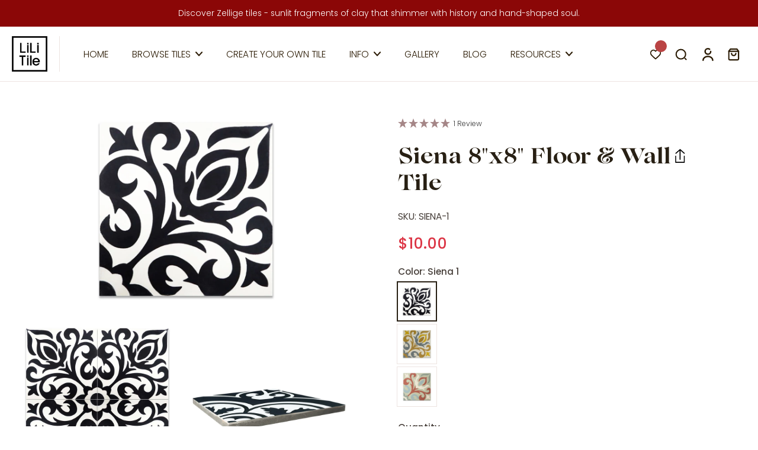

--- FILE ---
content_type: text/html; charset=UTF-8
request_url: https://api.reviews.io/json-ld/product/richsnippet?sku=SIENA-1%3BSIENA-1B%3BSIENA-2%3BSIENA-2B%3BSIENA-3%3BSIENA-3B%3B39251244023979%3B39251243991211%3B39251244056747%3B39251244089515%3B39251244155051%3B39251244122283%3B6535429750955%3Bsiena-8-x-8-tile&store=wb-brands-2021.myshopify.com&url=https://lilitile.com/products/siena-8-x-8-tile?variant=39251244023979&data=true
body_size: 94
content:
{
	"@context" : "http://schema.org",
	"@type" : "Product"

  		 ,"aggregateRating": {
      "@type" : "AggregateRating",
      "bestRating": "5",
		  "ratingValue" : "5.0000",
		  "reviewCount" : "1",
		  "worstRating" : 1
	},
	"review": [
				{
			"@type":"Review",
			"author": {
				"@type": "Person",
				"name": "Lori Coffield"
			},
			"datePublished" : "2021-12-29",
			"description" : "The tiles are beautiful.  They make my kitchen complete.",
			"reviewRating": {
				"@type": "Rating",
				"bestRating" : "5",
				"ratingValue" : "5",
				"worstRating" : "1"
			},
			"reviewBody": "The tiles are beautiful.  They make my kitchen complete."
		}
					]
    		
		    ,"name" : "Siena 8\"x8\" Floor & Wall Tile Siena 1 / Single Tile",
		"image" : "https://cdn.shopify.com/s/files/1/0546/3421/7643/products/siena-cement-tile-228456.jpg?v=1750758485",
				"sku" : "SIENA-1"
		    
}


--- FILE ---
content_type: text/html; charset=UTF-8
request_url: https://www.stilyoapps.com/reconvert/reconvert_script_tags.php?shop=wb-brands-2021.myshopify.com&store_client_id=WTE5VUpvSUM4V2g1bk5MQzREeDhOQT09
body_size: -2
content:
{"result":"success","security_token":"$2y$10$nbYFUxM0jifzhKbl5sLJlepZy9qfNhcKWmB4t4oB2GPTfzbWWb2e2"}

--- FILE ---
content_type: text/html; charset=UTF-8
request_url: https://www.stilyoapps.com/reconvert/reconvert_script_tags.php?shop=wb-brands-2021.myshopify.com&store_client_id=WTE5VUpvSUM4V2g1bk5MQzREeDhOQT09
body_size: -2
content:
{"result":"success","security_token":"$2y$10$hunlJJqGBO\/wMeIliu0Lye5y9aKtz9fgjDDDQDW1RAZyPEDH3xHnS"}

--- FILE ---
content_type: text/css
request_url: https://lilitile.com/cdn/shop/t/141/assets/theme.css?v=144282421217529612511761918996
body_size: 45851
content:
/** Shopify CDN: Minification failed

Line 11006:2 Unexpected "0\\.2\\)\\]"
Line 11032:2 Unexpected "0\\.2\\)\\]"
Line 11076:2 Unexpected "0\\.2\\)\\]"
Line 15030:4 Unexpected "0\\2c\n"

**/
/*! tailwindcss v3.1.8 | MIT License | https://tailwindcss.com
 */
/*
1. Prevent padding and border from affecting element width. (https://github.com/mozdevs/cssremedy/issues/4)
2. Allow adding a border to an element by just adding a border-width. (https://github.com/tailwindcss/tailwindcss/pull/116)
*/
*,
::before,
::after {
  box-sizing: border-box; /* 1 */
  border-width: 0; /* 2 */
  border-style: solid; /* 2 */
  border-color: #e5e7eb; /* 2 */
}
::before,
::after {
  --tw-content: "";
}
/*
1. Use a consistent sensible line-height in all browsers.
2. Prevent adjustments of font size after orientation changes in iOS.
3. Use a more readable tab size.
4. Use the user's configured `sans` font-family by default.
*/
html {
  line-height: 1.5; /* 1 */
  -webkit-text-size-adjust: 100%; /* 2 */
  -moz-tab-size: 4; /* 3 */
  -o-tab-size: 4;
  tab-size: 4; /* 3 */
  font-family:
    ui-sans-serif,
    system-ui,
    -apple-system,
    BlinkMacSystemFont,
    "Segoe UI",
    Roboto,
    "Helvetica Neue",
    Arial,
    "Noto Sans",
    sans-serif,
    "Apple Color Emoji",
    "Segoe UI Emoji",
    "Segoe UI Symbol",
    "Noto Color Emoji"; /* 4 */
}
/*
1. Remove the margin in all browsers.
2. Inherit line-height from `html` so users can set them as a class directly on the `html` element.
*/
body {
  margin: 0; /* 1 */
  line-height: inherit; /* 2 */
}
/*
1. Add the correct height in Firefox.
2. Correct the inheritance of border color in Firefox. (https://bugzilla.mozilla.org/show_bug.cgi?id=190655)
3. Ensure horizontal rules are visible by default.
*/
hr {
  height: 0; /* 1 */
  color: inherit; /* 2 */
  border-top-width: 1px; /* 3 */
}
/*
Add the correct text decoration in Chrome, Edge, and Safari.
*/
abbr:where([title]) {
  -webkit-text-decoration: underline dotted;
  text-decoration: underline dotted;
}
/*
Remove the default font size and weight for headings.
*/
h1,
h2,
h3,
h4,
h5,
h6 {
  font-size: inherit;
  font-weight: inherit;
}
/*
Reset links to optimize for opt-in styling instead of opt-out.
*/
a {
  color: inherit;
  text-decoration: inherit;
}
/*
Add the correct font weight in Edge and Safari.
*/
b,
strong {
  font-weight: bolder;
}
/*
1. Use the user's configured `mono` font family by default.
2. Correct the odd `em` font sizing in all browsers.
*/
code,
kbd,
samp,
pre {
  font-family:
    ui-monospace, SFMono-Regular, Menlo, Monaco, Consolas, "Liberation Mono",
    "Courier New", monospace; /* 1 */
  font-size: 1em; /* 2 */
}
/*
Add the correct font size in all browsers.
*/
small {
  font-size: 80%;
}
/*
Prevent `sub` and `sup` elements from affecting the line height in all browsers.
*/
sub,
sup {
  font-size: 75%;
  line-height: 0;
  position: relative;
  vertical-align: baseline;
}
sub {
  bottom: -0.25em;
}
sup {
  top: -0.5em;
}
/*
1. Remove text indentation from table contents in Chrome and Safari. (https://bugs.chromium.org/p/chromium/issues/detail?id=999088, https://bugs.webkit.org/show_bug.cgi?id=201297)
2. Correct table border color inheritance in all Chrome and Safari. (https://bugs.chromium.org/p/chromium/issues/detail?id=935729, https://bugs.webkit.org/show_bug.cgi?id=195016)
3. Remove gaps between table borders by default.
*/
table {
  text-indent: 0; /* 1 */
  border-color: inherit; /* 2 */
  border-collapse: collapse; /* 3 */
}
/*
1. Change the font styles in all browsers.
2. Remove the margin in Firefox and Safari.
3. Remove default padding in all browsers.
*/
button,
input,
optgroup,
select,
textarea {
  font-family: inherit; /* 1 */
  font-size: 100%; /* 1 */
  font-weight: inherit; /* 1 */
  line-height: inherit; /* 1 */
  color: inherit; /* 1 */
  margin: 0; /* 2 */
  padding: 0; /* 3 */
}
/*
Remove the inheritance of text transform in Edge and Firefox.
*/
button,
select {
  text-transform: none;
}
/*
1. Correct the inability to style clickable types in iOS and Safari.
2. Remove default button styles.
*/
button,
[type="button"],
[type="reset"],
[type="submit"] {
  -webkit-appearance: button; /* 1 */
  background-color: transparent; /* 2 */
  background-image: none; /* 2 */
}
/*
Use the modern Firefox focus style for all focusable elements.
*/
:-moz-focusring {
  outline: auto;
}
/*
Remove the additional `:invalid` styles in Firefox. (https://github.com/mozilla/gecko-dev/blob/2f9eacd9d3d995c937b4251a5557d95d494c9be1/layout/style/res/forms.css#L728-L737)
*/
:-moz-ui-invalid {
  box-shadow: none;
}
/*
Add the correct vertical alignment in Chrome and Firefox.
*/
progress {
  vertical-align: baseline;
}
/*
Correct the cursor style of increment and decrement buttons in Safari.
*/
::-webkit-inner-spin-button,
::-webkit-outer-spin-button {
  height: auto;
}
/*
1. Correct the odd appearance in Chrome and Safari.
2. Correct the outline style in Safari.
*/
[type="search"] {
  -webkit-appearance: textfield; /* 1 */
  outline-offset: -2px; /* 2 */
}
/*
Remove the inner padding in Chrome and Safari on macOS.
*/
::-webkit-search-decoration {
  -webkit-appearance: none;
}
/*
1. Correct the inability to style clickable types in iOS and Safari.
2. Change font properties to `inherit` in Safari.
*/
::-webkit-file-upload-button {
  -webkit-appearance: button; /* 1 */
  font: inherit; /* 2 */
}
/*
Add the correct display in Chrome and Safari.
*/
summary {
  display: list-item;
}
/*
Removes the default spacing and border for appropriate elements.
*/
blockquote,
dl,
dd,
h1,
h2,
h3,
h4,
h5,
h6,
hr,
figure,
p,
pre {
  margin: 0;
}
fieldset {
  margin: 0;
  padding: 0;
}
legend {
  padding: 0;
}
ol,
ul,
menu {
  list-style: none;
  margin: 0;
  padding: 0;
}
/*
Prevent resizing textareas horizontally by default.
*/
textarea {
  resize: vertical;
}
/*
1. Reset the default placeholder opacity in Firefox. (https://github.com/tailwindlabs/tailwindcss/issues/3300)
2. Set the default placeholder color to the user's configured gray 400 color.
*/
input::-moz-placeholder,
textarea::-moz-placeholder {
  opacity: 1; /* 1 */
  color: #9ca3af; /* 2 */
}
input::placeholder,
textarea::placeholder {
  opacity: 1; /* 1 */
  color: #9ca3af; /* 2 */
}
/*
Set the default cursor for buttons.
*/
button,
[role="button"] {
  cursor: pointer;
}
/*
Make sure disabled buttons don't get the pointer cursor.
*/
:disabled {
  cursor: default;
}
/*
1. Make replaced elements `display: block` by default. (https://github.com/mozdevs/cssremedy/issues/14)
2. Add `vertical-align: middle` to align replaced elements more sensibly by default. (https://github.com/jensimmons/cssremedy/issues/14#issuecomment-634934210)
   This can trigger a poorly considered lint error in some tools but is included by design.
*/
img,
svg,
video,
canvas,
audio,
iframe,
embed,
object {
  display: block; /* 1 */
  vertical-align: middle; /* 2 */
}
/*
Constrain images and videos to the parent width and preserve their intrinsic aspect ratio. (https://github.com/mozdevs/cssremedy/issues/14)
*/
img,
video {
  max-width: 100%;
  height: auto;
}
*,
::before,
::after {
  --tw-border-spacing-x: 0;
  --tw-border-spacing-y: 0;
  --tw-translate-x: 0;
  --tw-translate-y: 0;
  --tw-rotate: 0;
  --tw-skew-x: 0;
  --tw-skew-y: 0;
  --tw-scale-x: 1;
  --tw-scale-y: 1;
  --tw-pan-x: ;
  --tw-pan-y: ;
  --tw-pinch-zoom: ;
  --tw-scroll-snap-strictness: proximity;
  --tw-ordinal: ;
  --tw-slashed-zero: ;
  --tw-numeric-figure: ;
  --tw-numeric-spacing: ;
  --tw-numeric-fraction: ;
  --tw-ring-inset: ;
  --tw-ring-offset-width: 0px;
  --tw-ring-offset-color: #fff;
  --tw-ring-color: rgb(59 130 246 / 0.5);
  --tw-ring-offset-shadow: 0 0 #0000;
  --tw-ring-shadow: 0 0 #0000;
  --tw-shadow: 0 0 #0000;
  --tw-shadow-colored: 0 0 #0000;
  --tw-blur: ;
  --tw-brightness: ;
  --tw-contrast: ;
  --tw-grayscale: ;
  --tw-hue-rotate: ;
  --tw-invert: ;
  --tw-saturate: ;
  --tw-sepia: ;
  --tw-drop-shadow: ;
  --tw-backdrop-blur: ;
  --tw-backdrop-brightness: ;
  --tw-backdrop-contrast: ;
  --tw-backdrop-grayscale: ;
  --tw-backdrop-hue-rotate: ;
  --tw-backdrop-invert: ;
  --tw-backdrop-opacity: ;
  --tw-backdrop-saturate: ;
  --tw-backdrop-sepia: ;
}
::backdrop {
  --tw-border-spacing-x: 0;
  --tw-border-spacing-y: 0;
  --tw-translate-x: 0;
  --tw-translate-y: 0;
  --tw-rotate: 0;
  --tw-skew-x: 0;
  --tw-skew-y: 0;
  --tw-scale-x: 1;
  --tw-scale-y: 1;
  --tw-pan-x: ;
  --tw-pan-y: ;
  --tw-pinch-zoom: ;
  --tw-scroll-snap-strictness: proximity;
  --tw-ordinal: ;
  --tw-slashed-zero: ;
  --tw-numeric-figure: ;
  --tw-numeric-spacing: ;
  --tw-numeric-fraction: ;
  --tw-ring-inset: ;
  --tw-ring-offset-width: 0px;
  --tw-ring-offset-color: #fff;
  --tw-ring-color: rgb(59 130 246 / 0.5);
  --tw-ring-offset-shadow: 0 0 #0000;
  --tw-ring-shadow: 0 0 #0000;
  --tw-shadow: 0 0 #0000;
  --tw-shadow-colored: 0 0 #0000;
  --tw-blur: ;
  --tw-brightness: ;
  --tw-contrast: ;
  --tw-grayscale: ;
  --tw-hue-rotate: ;
  --tw-invert: ;
  --tw-saturate: ;
  --tw-sepia: ;
  --tw-drop-shadow: ;
  --tw-backdrop-blur: ;
  --tw-backdrop-brightness: ;
  --tw-backdrop-contrast: ;
  --tw-backdrop-grayscale: ;
  --tw-backdrop-hue-rotate: ;
  --tw-backdrop-invert: ;
  --tw-backdrop-opacity: ;
  --tw-backdrop-saturate: ;
  --tw-backdrop-sepia: ;
}
*,
*::before,
*::after {
  border-color: rgba(var(--colors-line-and-border), 1);
}
*:focus-visible {
  outline-offset: 1px;
}
@keyframes effectHover {
  100% {
    left: 125%;
  }
}
@keyframes fadeIn {
  0% {
    opacity: 0;
  }
  100% {
    opacity: 1;
  }
}
@keyframes hideMe {
  0% {
    opacity: 1;
  }
  99.99% {
    opacity: 1;
  }
  100% {
    opacity: 0;
    display: none;
  }
}
@keyframes Xpulse {
  0%,
  100% {
    opacity: 1;
  }
  50% {
    opacity: 0.5;
  }
}
@keyframes fadeInY {
  from {
    opacity: 0;
    transform: translateY(var(--fade-translate-y, 20px));
  }
  to {
    opacity: 1;
    transform: translateY(0);
  }
}
@supports (-webkit-touch-callout: none) {
  .input-search,
  #x-cart-discount-field {
    font-size: 16px;
  }
}
.scrollbar-stable {
  scrollbar-gutter: stable;
}
.rotating-effect {
  width: 110%;
  margin-left: -5%;
  transition: all 0.02s ease-in;
  position: relative;
}
.transparent-header header.open-menu {
  background: rgba(var(--background-color-header));
  color: rgba(var(--colors-text));
}
.rtl .rotating-effect {
  margin-left: 0;
  margin-right: -5%;
}
.animate-Xpulse {
  animation: Xpulse 2s cubic-bezier(0.4, 0, 0.6, 1) infinite;
}
.slideshow-vertical-content {
  --colors-heading: var(--image-treatment-text);
}
.highlight-icon:hover .highlight-icon-tooltip {
  opacity: 1;
  z-index: 10;
}
.pagination-card li {
  width: 100%;
}
.btn-pagination.is-active {
  background: rgba(var(--colors-transition-arrows), 1);
}
.btn-pagination {
  background: rgba(var(--colors-transition-arrows), 0.1);
}
@media (min-width: 1024px) {
  .disable-label-hover:hover .label-container {
    display: none;
  }
}
.disable-label-hover:hover .label-container {
  transition: 0.3s;
}
@media (min-width: 1024px) {
  .disable-label-hover:hover .pagination-card {
    display: grid;
  }
}
.disable-label-hover:hover .pagination-card {
  transition: 0.3s;
  z-index: 10;
}
.featured-collection .animate-fade-in {
  animation: fadeIn 0.5s ease-in;
}
.animate-hide-me {
  animation: hideMe 3s forwards;
}
.width-nutrition-bar {
  width: 0;
}
.contact-date-time::-webkit-datetime-edit {
  opacity: 0;
}
.contact-date-time.focus-input::-webkit-datetime-edit {
  -webkit-transition: 200ms;
  transition: 200ms;
  opacity: 1;
}
.contact-date-time.focus-input + .label-date,
.contact-date-time:focus + .label-date,
.rtl .contact-date-time + .label-date {
  font-size: 0.75rem;
  line-height: 1rem;
  top: 0.75rem;
}
.contact-date-time.focus-input,
.contact-date-time:focus,
.rtl .contact-date-time {
  padding-top: 1.25rem;
  padding-bottom: 0.5rem;
}
.width-nutrition-bar.active {
  transition: width 1s ease-in-out;
  width: var(--width--loading-bar);
}
@supports (-moz-appearance: none) {
  .contact-date-time.input-date-time + .label-date {
    font-size: 0.75rem;
    line-height: 1rem;
    top: 0.75rem;
  }
  .contact-date-time.input-date-time {
    padding-top: 1.25rem;
    padding-bottom: 0.5rem;
  }
}
@keyframes colorPulse {
  0% {
    color: rgba(var(--colors-text), 0.6);
  }
  50% {
    color: rgb(var(--colors-pulse-speech));
  }
  100% {
    color: rgba(var(--colors-text), 0.6);
  }
}
body {
  line-height: 1.375;
  font-family: var(--font-body-family);
  font-style: var(--font-body-style);
  font-weight: var(--font-body-weight);
  background: rgba(var(--colors-background));
  color: rgb(var(--colors-text));
}
.shipping-rate option {
  background-color: rgba(var(--background-color), 1);
}
header {
  grid-template-columns: 2fr 3fr 2fr;
}
.mobile-center-left #SearchOpen {
  position: absolute;
  left: 2.5rem;
}
.choose-options-mobile button.mobile-center-left #SearchOpen {
  display: none;
}
@media (min-width: 768px) {
  .mobile-center-left #SearchOpen {
    position: relative;
    left: auto;
    top: auto;
  }
}
.mobile-center-right #SearchOpen {
  position: absolute;
  right: 2.5rem;
}
.choose-options-mobile button.mobile-center-right #SearchOpen {
  display: none;
}
@media (min-width: 768px) {
  .mobile-center-right #SearchOpen {
    position: relative;
    right: auto;
    top: auto;
  }
}
.mobile-left-right {
  margin-right: -0.5rem;
}
.search__speech.search__speech-listening {
  animation: colorPulse 2s infinite;
  opacity: 1;
}
.position-left .child {
  left: -100%;
}
.position-left .icon-child {
  transform: rotate(90deg);
}
.active-image .image-table,
.active-row .icon-tick {
  opacity: 100;
}
.active-row.hidden {
  display: flex;
}
.list-style-none li {
  list-style: none;
}
.list-style-none ul {
  padding-left: 0;
}
.drop-zone-wrap--inactive .drop-zone {
  height: 0;
  overflow: hidden;
  opacity: 0;
  border: none;
}
.drop-zone-wrap--inactive .drop-zone__thumb {
  display: flex;
}
.drop-zone-wrap--error .drop-zone,
.required-picker ~ .drop-zone {
  border-color: rgba(var(--color-error));
}
.drop-zone-wrap--error .error-max-file {
  display: block;
}
.required-picker ~ .text-required {
  display: block;
}
.customization-picker.required-picker {
  border-color: rgba(var(--color-error));
}
.labe-stl .x-badge-text {
  padding-left: 1rem;
  padding-right: 1rem;
  padding-top: 0.25rem;
  padding-bottom: 0.25rem;
}
.labe-stl img {
  height: 3rem;
  width: auto;
  -o-object-fit: contain;
  object-fit: contain;
}
.labe-stl .icon-label {
  height: calc(var(--base-font-size-mobile) * 1.2);
  width: calc(var(--base-font-size-mobile) * 1.2);
}
.labe-stl .x-badge-container {
  text-align: start;
}
.labe-stl .label-img {
  width: 100%;
}
.image-comparison .before-after__slider {
  position: absolute;
  z-index: 40;
  -webkit-appearance: none;
  -moz-appearance: none;
  appearance: none;
  top: 0;
  left: 0;
  width: 100%;
  height: 100%;
  background: transparent;
  outline: none;
  margin: 0;
  transition: all ease 0s;
  overflow: hidden;
  padding: 0;
  border: 0;
  cursor: col-resize;
  opacity: 0;
}
.image-comparison .before-after__slider:focus,
.image-comparison .before-after__slider:focus-visible {
  z-index: 40;
}
.image-comparison .before-after__slider::-webkit-slider-thumb {
  -webkit-appearance: none;
  appearance: none;
  width: 2.5rem;
  height: 100vh;
}
input[type="range"].before-after__slider::-webkit-slider-thumb {
  cursor: col-resize;
  background: none;
  border: none;
  pointer-events: all;
  -webkit-appearance: none;
  box-shadow: none;
  border-color: none;
}
.image-comparison .vertical.before-after__slider::-webkit-slider-thumb {
  -webkit-appearance: none;
  cursor: row-resize;
  appearance: none;
  width: 100vw;
  height: 2.5rem;
  opacity: 0;
}
.mobile-bottom .btn-quickadd {
  bottom: 8px;
}
.animate_transition_image {
  opacity: 0;
  transition-property: opacity;
  transition-timing-function: ease-in-out;
  transition-duration: var(--transition-card-loading);
}
.animate_zoom_image {
  transform: scale(var(--zoom, 1));
  transform-origin: var(--x) var(--y);
  opacity: 0;
}
.animate_zoom_image:hover {
  opacity: 1;
  --zoom: 2;
  transition:
    transform 0.5s ease,
    opacity 0.5s ease;
}
.active.animate_transition_image {
  opacity: 1;
  will-change: opacity;
}
.animate_slideshow__box,
.animate_transition_slide__box {
  opacity: 0;
  transform: translate(-4rem);
  transition-property: transform, opacity;
  transition-timing-function: ease-in;
  transition-duration: var(--transition-slideshow);
}
.animate_slideshow__box,
.animate_transition_slide__box-right {
  opacity: 0;
  transform: translate(4rem);
  transition-property: transform, opacity;
  transition-timing-function: ease-in;
  transition-duration: var(--transition-slideshow);
}
.slide-animation {
  transition-property: transform, opacity;
}
.active.animate_transition_slide__box,
.active.animate_transition_slide__box-right,
.x-splide-slide.is-active .animate_slideshow__box,
.disable-animation-slideshow .animate_transition_slide__box,
.disable-animation-slideshow .animate_transition_slide__box-right,
.is-active > .hero-text > .table-cell > .animate_transition_slide__box {
  opacity: 1;
  transform: translate(0);
  will-change: transform, opacity;
}
.animate_slideshow__image,
.animate_transition_slide__image {
  transform: scale(1.2);
  transition-property: transform opacity;
  transition-timing-function: ease-in;
  transition-duration: var(--transition-slideshow);
}
.preload-image .animate_slideshow__image,
.preload-image .animate_transition_slide__image,
.disable-animation-slideshow .animate_slideshow__image,
.disable-animation-slideshow .animate_transition_slide__image {
  transform: scale(1);
}
.x-splide-slide.is-active .animate_slideshow__image,
.active.animate_transition_slide__image,
.is-active > .relative > .animate_transition_slide__image {
  transform: scale(1);
}
.x-splide-slide.is-active .animate_transition_three_fold_text,
.active.animate_transition_three_fold_text {
  transform: translateY(0);
  opacity: 1;
  will-change: transform, opacity;
}
.disable-animation-slideshow .animate_transition_three_fold_text {
  transform: translateY(0);
  opacity: 1;
  will-change: transform, opacity;
}
.animate-paginate-slideshow {
  transform: translateY(100%);
  transition-property: transform, opacity;
  transition-timing-function: ease-in;
  transition-duration: 0.4s;
}
.active.animate-paginate-slideshow {
  transform: translateY(0);
  will-change: transform;
}
.animate_transition_three_fold_text {
  transform: translateY(100%);
  opacity: 0;
  transition-property: transform, opacity;
  transition-timing-function: ease-in;
  transition-duration: var(--transition-slideshow);
}
.animate_transition_three_fold_right {
  opacity: 0;
  transform: translateX(100%);
  transition-property: transform, opacity;
  transition-timing-function: ease-in;
  transition-duration: var(--transition-slideshow);
}
.disable-animation-slideshow .animate_transition_three_fold_right,
.disable-animation-slideshow .animate_transition_three_fold_left,
.rtl .disable-animation-slideshow .animate_transition_three_fold_right,
.rtl .disable-animation-slideshow .animate_transition_three_fold_left {
  transform: translateX(0%);
  opacity: 1;
}
.animate_transition_three_fold_left {
  opacity: 0;
  transform: translateX(-100%);
  transition-property: transform, opacity;
  transition-timing-function: ease-in;
  transition-duration: var(--transition-slideshow);
}
.rtl .animate_transition_three_fold_right {
  transform: translateX(-100%);
}
.rtl .animate_transition_three_fold_left {
  transform: translateX(100%);
}
.x-splide-slide.is-active .animate_transition_three_fold_right,
.x-splide-slide.is-active .animate_transition_three_fold_left,
.active.animate_transition_three_fold_right,
.active.animate_transition_three_fold_left {
  opacity: 1;
  transform: translateX(0%);
  will-change: transform, opacity;
}
.x-splide-slide.is-active .active-slide-fade {
  display: block;
}
.x-splide-slide:not([aria-roledescription]) .active-slide-fade-first {
  display: block;
}
.section-header {
  color: rgba(var(--colors-text));
}
.background-header {
  background: rgb(var(--background-color-header));
}
.sticky-header {
  position: fixed;
  z-index: 50;
  top: 0;
  width: 100%;
  color: rgba(var(--colors-text));
  box-shadow: 0 5px 15px 0 rgba(var(--colors-text), 0.1);
}
.sticky-header.on-scroll-up-animation {
  transition: all 0.4s ease-in-out;
}
.sticky-header.always-animation {
  animation: slideDown 0.4s ease-out;
}
.sticky-header.header-up {
  top: calc(-1 * (var(--top-header) - var(--announcement-height)));
}
.sticky-header .sticky-header-content {
  position: relative;
}
.transparent-header .sticky-header-active .logo-name {
  color: rgb(var(--colors-heading));
}
.dark .transparent-header .sticky-header-active .logo-name {
  color: rgb(var(--colors-heading));
}
.color-text-header,
h1.color-text-header,
.transparent-header .sticky-header-active .header {
  color: rgba(var(--colors-text));
}
.dark .transparent-header .sticky-header-active .header {
  color: rgba(var(--colors-text));
}
#shopify-section-header .button.button-solid:hover {
  color: rgb(var(--colors-button-text-hover));
}
.background-footer {
  background: rgb(var(--background-color-footer));
}
.menu-opening.menu-drawer {
  transform: translate(0);
  visibility: visible;
  transition-property: transform, visibility;
  transition-duration: 0.5s;
  transition-timing-function: ease;
}
.menu-drawer {
  transition: 0.5s ease-in-out;
}
.text-column-with-icon,
.map,
.featured-product,
.image-with-text,
.age-popup,
.promo-popup,
.testimonial,
.text-column-with-image,
.product-description,
.collection-description,
.promotion-block,
.block-collection-link {
  --colors-text: var(--colors-text-secondary);
  --colors-heading: var(--colors-heading-secondary);
}
.sticky-footer,
.sticky-footer h1,
.sticky-footer h2,
.sticky-footer h3,
.sticky-footer h4,
.sticky-footer h5,
.sticky-footer h6 {
  color: rgb(var(--colors-text-footer));
}
@keyframes slideDown {
  from {
    transform: translateY(-100%);
  }
  to {
    transform: translateY(0);
  }
}
.dot {
  background: rgba(var(--color-cart-dot), 0.2);
}
.dot.swiper-pagination-bullet-active {
  background: rgba(var(--color-cart-dot), 1);
}
h1,
.h1,
h2,
.h2,
h3,
.h3,
h4,
.h4,
h5,
.h5,
h6,
.h6 {
  text-transform: var(--heading-text-tranform);
  font-family: var(--font-heading-family);
  font-style: var(--font-heading-style);
  font-weight: var(--font-heading-weight);
  color: rgba(var(--colors-heading));
  overflow-wrap: break-word;
  line-height: 1.25;
}
h1 *::-moz-selection,
.h1 *::-moz-selection,
h2 *::-moz-selection,
.h2 *::-moz-selection,
h3 *::-moz-selection,
.h3 *::-moz-selection,
h4 *::-moz-selection,
.h4 *::-moz-selection,
h5 *::-moz-selection,
.h5 *::-moz-selection,
h6 *::-moz-selection,
.h6 *::-moz-selection {
  background-color: rgba(var(--colors-heading), 0.2);
}
h1 *::selection,
.h1 *::selection,
h2 *::selection,
.h2 *::selection,
h3 *::selection,
.h3 *::selection,
h4 *::selection,
.h4 *::selection,
h5 *::selection,
.h5 *::selection,
h6 *::selection,
.h6 *::selection {
  background-color: rgba(var(--colors-heading), 0.2);
}
h1::-moz-selection,
.h1::-moz-selection,
h2::-moz-selection,
.h2::-moz-selection,
h3::-moz-selection,
.h3::-moz-selection,
h4::-moz-selection,
.h4::-moz-selection,
h5::-moz-selection,
.h5::-moz-selection,
h6::-moz-selection,
.h6::-moz-selection {
  background-color: rgba(var(--colors-heading), 0.2);
}
h1::selection,
.h1::selection,
h2::selection,
.h2::selection,
h3::selection,
.h3::selection,
h4::selection,
.h4::selection,
h5::selection,
.h5::selection,
h6::selection,
.h6::selection {
  background-color: rgba(var(--colors-heading), 0.2);
}
h1,
.h1 {
  font-size: var(--h1-font-size-mobile);
}
h2,
.h2 {
  font-size: var(--h2-font-size-mobile);
}
h3,
.h3 {
  font-size: var(--h3-font-size-mobile);
}
h4,
.h4 {
  font-size: var(--h4-font-size-mobile);
}
h5,
.h5 {
  font-size: var(--h5-font-size-mobile);
}
h6,
.h6 {
  font-size: var(--h6-font-size-mobile);
}

.card__heading.h5 {
  font-family: var(--font-body-family);
}

[role="button"],
[type="button"],
.button {
  border-radius: var(--border-radius);
  font-family: var(--font-button);
  font-weight: var(--font-button-weight);
  font-style: var(--font-button-style);
  position: relative;
  z-index: 10;
  -webkit-user-select: none;
  -moz-user-select: none;
  user-select: none;
}
.is-active > [role="button"] > .animate_transition_slide__image,
.is-active > [type="button"] > .animate_transition_slide__image,
.is-active > .button > .animate_transition_slide__image {
  transform: scale(1);
}
button {
  border-radius: 0px;
  border-style: none;
  background: transparent;
}
button.button-outline,
.button.button-outline {
  background: rgba(var(--background-secondary-button), 1);
  color: rgb(var(--colors-secondary-button));
  box-shadow: inset 0 0 0 1px rgba(var(--colors-line-secondary-button), 1);
  border: none;
  transition: 0.3s;
}
.button.button-outline:hover,
button.button-outline:hover {
  box-shadow: inset 0 0 0 1px rgba(var(--colors-line-secondary-button), 1);
  background: rgba(var(--background-secondary-button), 1);
  transition: 0.3s;
}
.button.button-text-link,
button.button-text-link {
  color: rgb(var(--colors-text-link));
  position: relative;
  display: inline-flex;
  border-color: transparent;
  padding: 10px 15px;
}
.button.button-text-link:hover .btn-text-link-effect-1,
button.button-text-link:hover .btn-text-link-effect-1 {
  top: -100%;
  transition: all 0.4s ease-in-out;
}
.button.button-text-link:hover .btn-text-link-effect-2,
button.button-text-link:hover .btn-text-link-effect-2 {
  top: 0;
  transition: all 0.4s ease-in-out;
}
.button.button-text-link::before,
button.button-text-link::before {
  content: "";
  position: absolute;
  right: 0;
  bottom: 0;
  width: 100%;
  height: 2px;
  background-color: rgb(var(--colors-text-link));
  transition: all ease 0.4s;
}
.button.button-text-link::after,
button.button-text-link::after {
  content: "";
  width: 0;
  left: 0;
  transition: all ease 0.8s;
  position: absolute;
  right: 0;
  bottom: 0;
  height: 2px;
  background-color: rgb(var(--colors-text-link));
}
.button.button-text-link:hover:after,
button.button-text-link:hover:after {
  width: 100%;
}
.button.button-text-link:hover::before,
button.button-text-link:hover::before {
  width: 0;
}
.header__inline-menu {
  font-family: var(--font-menu);
  font-weight: var(--font-menu-weight);
  font-style: var(--font-menu-style);
}
.font_menu-normal {
  font-weight: var(--font-body-weight);
}
.font-inherit {
  font-weight: inherit;
}
@keyframes initial-loading {
  0% {
    transform: translate(-6.4rem);
  }
  50% {
    transform: translate(2.6rem);
  }
  to {
    transform: translate(-6.4rem);
  }
}
.paginate-testimonial.is-active {
  background: var(--colors-button-hover);
}
.text-default {
  font-size: var(--base-font-size-mobile);
}
.text-small {
  font-size: var(--font-size-small-mobile);
}
.text-medium {
  font-size: var(--font-size-medium-mobile);
}
.text-normal {
  font-size: var(--font-size-normal-mobile);
}
.text-large {
  font-size: var(--font-size-large-mobile);
}
.loading-bar {
  background-color: rgba(var(--colors-text), 0.2);
  position: relative;
  display: inline-block;
  height: 0.125rem;
  width: 10rem;
  overflow: hidden;
}
.is-active > .loading-bar > .animate_transition_slide__image {
  transform: scale(1);
}
.loading-bar::before {
  content: "";
  transform: translate(-5.4rem);
  animation: initial-loading 1.5s ease infinite;
  background-color: rgba(var(--colors-text), 1);
  position: absolute;
  height: 100%;
  width: 4rem;
}
.choose-options-mobile button.loading-bar::before {
  display: none;
}
.loading-cover {
  transition-property: opacity, visibility;
  transition-timing-function: ease;
  pointer-events: none;
  height: 50%;
  width: 100%;
  text-align: center;
  transition-duration: 1000ms;
}
a.effect-inline:hover {
  animation: line-in 0.4s cubic-bezier(0.77, 0, 0.175, 1);
  animation-fill-mode: forwards;
}
.base-link a {
  position: relative;
}
p.nav-link:not(.effect-inline):after,
a.nav-link:not(.effect-inline):after,
.base-link a:after,
a.effect-inline:after {
  content: "";
  display: block;
  position: absolute;
  transform: scaleX(0);
  left: 0;
  right: 0;
  bottom: -1px;
  border-bottom: 1px solid rgba(var(--colors-text-link), 1);
  transform-origin: 100% 0%;
  transition: transform 0.15s linear;
}
.rte a,
.button-link {
  background:
    linear-gradient(to right, rgba(0, 0, 0, 0), rgba(0, 0, 0, 0)),
    linear-gradient(
      to right,
      rgba(var(--colors-text-link), 1),
      rgba(var(--colors-text-link), 1),
      rgba(var(--colors-text-link), 1)
    );
  background-size:
    100% 0.1em,
    0 0.1em;
  background-position:
    100% 100%,
    100% 100%;
  background-repeat: no-repeat;
  transition: background-size 250ms;
}
a.effect-inline,
p.effect-inline {
  color: rgb(var(--colors-text-link));
}
parallax-movement {
  transition: all 0.25s ease;
  height: var(--height-parallax);
  display: block;
  width: 100%;
}
input[type="search"]::-webkit-search-cancel-button {
  -webkit-appearance: none;
  appearance: none;
}
.eurus [type="checkbox"],
.eurus [type="radio"] {
  -webkit-appearance: none;
}
.eurus [type="text"],
.eurus [type="email"],
.eurus [type="url"],
.eurus [type="password"],
.eurus [type="number"],
.eurus [type="date"],
.eurus [type="datetime-local"],
.eurus [type="month"],
.eurus [type="search"],
.eurus [type="tel"],
.eurus [type="time"],
.eurus [type="week"],
.eurus [multiple],
.eurus textarea {
  -webkit-appearance: none;
  -moz-appearance: none;
  appearance: none;
  -webkit-border-radius: 0;
}
.eurus select {
  -webkit-appearance: none;
}
.checkbox_shipping_insurance:checked + label:after {
  display: block;
}
.checkbox_shipping_insurance:checked + label {
  background-color: rgba(var(--colors-button));
  border-color: rgba(var(--colors-button));
}
.checkbox-checked:checked:after {
  content: "";
  position: absolute;
  top: 40%;
  left: 50%;
  height: 40%;
  width: 60%;
  --tw-translate-x: -50%;
  --tw-translate-y: -50%;
  --tw-rotate: -45deg;
  transform: translate(var(--tw-translate-x), var(--tw-translate-y))
    rotate(var(--tw-rotate)) skewX(var(--tw-skew-x)) skewY(var(--tw-skew-y))
    scaleX(var(--tw-scale-x)) scaleY(var(--tw-scale-y));
  border-left-width: 2px;
  border-bottom-width: 2px;
  border-style: solid;
  border-color: rgba(var(--colors-background));
}
.choose-options-mobile button.checkbox-checked:checked:after {
  display: none;
}
.radio-checked:checked:after {
  content: "";
  background-color: rgba(var(--colors-text-link));
  position: absolute;
  top: 50%;
  left: 50%;
  height: 50%;
  width: 50%;
  --tw-translate-x: -50%;
  --tw-translate-y: -50%;
  transform: translate(var(--tw-translate-x), var(--tw-translate-y))
    rotate(var(--tw-rotate)) skewX(var(--tw-skew-x)) skewY(var(--tw-skew-y))
    scaleX(var(--tw-scale-x)) scaleY(var(--tw-scale-y));
  border-radius: 9999px;
}
.choose-options-mobile button.radio-checked:checked:after {
  display: none;
}
.hide-scrollbar::-webkit-scrollbar,
.hide-scrollbar::-moz-scrollbar {
  display: none;
}
.active-row.hide-scrollbar::-webkit-scrollbar,
.active-row .hide-scrollbar::-moz-scrollbar {
  display: flex;
}
.hide-scrollbar {
  -ms-overflow-style: none;
  overflow: auto;
}
.hide-spin-input::-webkit-outer-spin-button,
.hide-spin-input::-webkit-inner-spin-button {
  -webkit-appearance: none;
  margin: 0;
}
.x-section {
  margin-top: var(--advanced-sections-spacing);
  margin-bottom: var(--advanced-sections-spacing);
}
.image-treatment-overlay {
  background: rgba(var(--image-treatment-overlay));
}
.image-treatment-text {
  color: rgba(var(--image-treatment-text));
}
.paginate-underline-active,
.paginate-underline:hover {
  border-color: var(--colors-button-hover);
  color: var(--colors-button-hover);
}
* {
  scrollbar-width: auto;
}
.outer-spin-button::-webkit-outer-spin-button,
.outer-spin-button::-webkit-inner-spin-button {
  -webkit-appearance: none;
}
.outer-spin-button {
  -moz-appearance: textfield;
}
::-moz-selection {
  background-color: rgba(var(--colors-text), 0.2);
}
::selection {
  background-color: rgba(var(--colors-text), 0.2);
}
.image-treatment-text::-moz-selection {
  background-color: rgba(var(--image-treatment-text), 0.2);
}
.image-treatment-text::selection {
  background-color: rgba(var(--image-treatment-text), 0.2);
}
svg {
  fill: currentColor;
}
.divider {
  transform: translateY(var(--divider-spacing) px);
}
.size-chart table tr {
  border-width: 1px;
}
.x-slider-item .pagination-link:hover:after {
  transform: scaleX(1);
  transform-origin: 0% 50%;
}
.x-slider-item .pagination-link:after {
  content: "";
  display: block;
  position: absolute;
  transform: scaleX(0);
  left: 0;
  right: 0;
  bottom: 0px;
  border-bottom: 1px solid currentColor;
  transform-origin: 100% 0%;
  transition: transform 0.15s linear;
}
.x-slider-item.active-hotspot .pagination-link:after {
  transform: scaleX(1);
  transform-origin: 0% 50%;
}
.additional-note.rte p {
  margin: 0;
}
.text-body {
  line-height: 1.375;
  font-family: var(--font-body-family);
  font-style: var(--font-body-style);
  font-weight: var(--font-body-weight);
  background: rgba(var(--colors-background));
  color: rgb(var(--colors-text));
}
.anm-fade-element {
  visibility: hidden;
  opacity: 0;
  transform: translateY(var(--fade-translate-y, 20px));
  transition:
    opacity var(--transition-card-loading) ease,
    transform var(--transition-card-loading) ease,
    visibility var(--transition-card-loading) ease;
  animation: fadeInY var(--transition-card-loading) cubic-bezier(0.4, 0, 0.2, 1)
    both paused;
  animation-delay: 0.15s;
  will-change: opacity, transform, visibility;
}
.anm-fade-element.is-visible {
  animation-play-state: running;
  transform: translateY(0px);
  opacity: 1;
  visibility: visible;
}
.anm-fade-paragraph .anm-fade-element {
  --fade-translate-y: 20px;
}
.highlight.hl-font {
  font-family: var(--font-heading-highlight);
  font-style: var(--font-heading-highlight-style);
  font-weight: var(--font-heading-highlight-weight);
  color: var(--color-highlight);
  font-size: var(--heading-highlight-font-size);
}
.bss-title_text-highlight {
  font-family: var(--font-heading-highlight);
  font-style: var(--font-heading-highlight-style);
  font-weight: var(--font-heading-highlight-weight);
  color: var(--color-highlight) !important;
  font-size: var(--heading-highlight-font-size);
  --color-text-highlight: none !important;
}
.svg-underline path {
  stroke-dasharray: 3000;
  stroke-dashoffset: 3000;
  transition: stroke-dashoffset 1.5s ease-in-out;
}
.svg-circle path {
  stroke-dasharray: 2000;
  stroke-dashoffset: -2000;
  transition: stroke-dashoffset 1.5s ease-in-out;
}
.highlight-anm-start .svg-star {
  opacity: 1;
}
.highlight-anm-start .svg-star.animation-bling {
  animation: bling 1s ease-in-out infinite;
}
@keyframes bling {
  0%,
  100% {
    opacity: 1;
  }
  50% {
    opacity: 0;
  }
}
.rotateY-180 {
  transform: rotateY(180deg);
}
.highlight-anm-start .svg-underline path,
.highlight-anm-start .svg-circle path {
  stroke-dashoffset: 0;
}
.highlight-anm-start.hl-underline {
  transition: color 0.3s cubic-bezier(0.06, 0.14, 0.8, 0.91);
  transition-delay: 0.4s;
  color: var(--color-highlight);
}
button.button-arrow-mobile,
.button.button-arrow-mobile {
  color: rgb(var(--colors-button-text-hover));
  background: var(--colors-button-hover);
  border-radius: 50px;
}
.estimate-content p {
  display: inline-block;
}
@media (max-width: 767px) {
  .label-stl-desktop .label-container,
  .label-stl-desktop .x-badge-container {
    display: none;
  }
}
.skeleton-image {
  background-color: #c9c9c9;
  z-index: -1;
}
.animate_transition_card__image {
  transform: scale(1.1);
  transition-property: transform;
  transition-timing-function: ease-in;
  transition-duration: var(--transition-card-loading);
}
.active.lazy_active.animate_transition_card__image {
  transform: scale(1);
  opacity: 1;
  will-change: transform, opacity;
}
@media (min-width: 1024px) {
  h1,
  .h1 {
    font-size: var(--h1-font-size);
  }
  h2,
  .h2 {
    font-size: var(--h2-font-size);
  }
  h3,
  .h3 {
    font-size: var(--h3-font-size);
  }
  h4,
  .h4 {
    font-size: var(--h4-font-size);
  }
  h5,
  .h5 {
    font-size: var(--h5-font-size);
  }
  h6,
  .h6 {
    font-size: var(--h6-font-size);
  }
  .text-default {
    font-size: var(--base-font-size);
  }
  .text-small {
    font-size: var(--font-size-small);
  }
  .text-medium {
    font-size: var(--font-size-medium);
  }
  .text-normal {
    font-size: var(--font-size-normal);
  }
  .text-large {
    font-size: var(--font-size-large);
  }

  .base-link a:hover {
    color: rgb(var(--colors-text-link));
  }
  p.nav-link:not(.effect-inline):hover:after,
  .base-link a:hover:after,
  a.nav-link:not(.effect-inline):hover:after,
  a.effect-inline:hover:after {
    transform: scaleX(1);
    transform-origin: 0% 50%;
    color: rgb(var(--colors-text-link));
  }
  .rte a:hover,
  .button-link:hover {
    background-size:
      0 0.1em,
      100% 0.1em;
    background-position:
      100% 100%,
      0% 100%;
  }
  .hover-text-link:hover {
    color: rgb(var(--colors-text-link));
  }
  .toolbar-hover a:hover {
    background-color: white;
  }
  button.button-arrow,
  .button.button-arrow {
    background: rgba(var(--colors-background), 1);
    color: rgb(var(--colors-text));
    box-shadow: none;
    border-radius: 50px;
  }
  button.button-arrow:hover,
  .button.button-arrow:hover {
    color: rgb(var(--colors-button-text-hover));
    background: var(--colors-button-hover);
  }
  button.button-outline,
  .button.button-outline {
    color: rgb(var(--colors-secondary-button));
    box-shadow: inset 0 0 0 1px rgba(var(--colors-line-secondary-button), 0.5);
    background: rgba(var(--background-secondary-button), 0.7);
  }
  .button-action,
  button.button-solid,
  .button.button-solid {
    border: none;
    background: var(--colors-button-hover);
  }
  button.none_border,
  .button.none_border {
    border-width: 0px;
  }
  button.none_transition::before,
  .button.none_transition::before {
    transition-property: none;
  }

  .mobile-bottom .btn-quickadd {
    bottom: unset;
  }
  .animate_transition_slide__image_three_fold_right {
    transform-origin: 0 100%;
    transform: rotate(5deg);
    overflow: hidden;
    scale: 1.1;
  }
  .animate_transition_slide__image_three_fold_left {
    transform-origin: 100% 100%;
    transform: rotate(-5deg);
    overflow: hidden;
    scale: 1.1;
  }
  .rtl .animate_transition_slide__image_three_fold_left {
    transform-origin: 0 100%;
    transform: rotate(5deg);
  }
  .rtl .animate_transition_slide__image_three_fold_right {
    transform-origin: 100% 100%;
    transform: rotate(-5deg);
  }
  .x-splide-slide.is-active .animate_transition_slide__image_three_fold_left,
  .x-splide-slide.is-active .animate_transition_slide__image_three_fold_right,
  .active.animate_transition_slide__image_three_fold_left,
  .active.animate_transition_slide__image_three_fold_right {
    scale: 1.1;
  }
}
@media screen and (hover: none) and (min-width: 1024px) {
  .button--quickview.group-hover\:lg\:block,
  .button--quickview.lg\:group-hover\:block {
    display: block;
  }
  .button-quickview-icon.lg\:group-hover\:opacity-100,
  .quick-view-container.lg\:group-hover\:opacity-100 {
    opacity: 1;
  }
  .button-quickview-icon.lg\:group-hover\:opacity-100,
  .quick-view-container.lg\:group-hover\:translate-y-0 {
    transform: translateY(0);
  }
}
@media (min-width: 1025px) {
  button.button_rounded::before {
    border-radius: 9999px;
    transition-property: none;
  }
  button.button-rounded-desktop {
    border-radius: var(--border-radius);
  }
}
.hide-btn .choose_option_atc,
.hide-icon .choose_option_atc {
  display: none;
}
.hide-btn .choose_option_quickview,
.hide-icon .choose_option_quickview {
  display: block;
}
@media (min-width: 1024px) {
  .hide-btn .choose_option_atc {
    display: none;
  }
  .hide-btn .choose_option_quickview {
    display: block;
  }
  .hide-icon .choose_option_quickview {
    display: none;
  }
  .hide-icon .choose_option_atc {
    display: block;
  }
}
@media (min-width: 1280px) {
  .hide-btn .choose_option_atc {
    display: block;
  }
  .hide-btn .choose_option_quickview {
    display: none;
  }
  .hide-icon .choose_option_atc {
    display: block;
  }
  .hide-icon .choose_option_quickview {
    display: none;
  }
}
.bottom_atc .choose_option_atc {
  display: block;
}
.bottom_atc .choose_option_quickview {
  display: none;
}
.text-highlight {
  background-size: 200%;
  background-clip: text;
  -webkit-background-clip: text;
  background-image: linear-gradient(
    to right,
    rgba(var(--colors-heading), 0.5) 50%,
    rgba(var(--colors-heading)) 50%
  );
  transition: background-position-x 0.2s;
}
.container {
  width: 100%;
}
.\!container {
  width: 100% !important;
}
@media (min-width: 640px) {
  .container {
    max-width: 640px;
  }
  .\!container {
    max-width: 640px !important;
  }
}
@media (min-width: 768px) {
  .container {
    max-width: 768px;
  }
  .\!container {
    max-width: 768px !important;
  }
}
@media (min-width: 1024px) {
  .container {
    max-width: 1024px;
  }
  .\!container {
    max-width: 1024px !important;
  }
}
@media (min-width: 1280px) {
  .container {
    max-width: 1280px;
  }
  .\!container {
    max-width: 1280px !important;
  }
}
@media (min-width: 1536px) {
  .container {
    max-width: 1536px;
  }
  .\!container {
    max-width: 1536px !important;
  }
}
.bg-none {
  background: none;
}
.\!bg-none {
  background: none !important;
}
.bg-image-treatment {
  background: rgba(var(--image-treatment-text));
}
.bg-theme-secondary {
  color: rgb(var(--colors-text-secondary));
  background: rgba(var(--colors-background-secondary));
}
.bg-theme-secondary h1,
.bg-theme-secondary .h1,
.bg-theme-secondary h2,
.bg-theme-secondary .h2,
.bg-theme-secondary h3,
.bg-theme-secondary .h3,
.bg-theme-secondary h4,
.bg-theme-secondary .h4,
.bg-theme-secondary h5,
.bg-theme-secondary .h5,
.bg-theme-secondary h6,
.bg-theme-secondary .h6 {
  color: rgba(var(--colors-heading-secondary));
}
.page-width {
  max-width: calc(var(--page-width) + 40px);
  margin-left: auto;
  margin-right: auto;
  padding-right: 1.25rem;
  padding-left: 1.25rem;
}
.page-width-mobile {
  margin-left: auto;
  margin-right: auto;
  padding-right: 1.25rem;
  padding-left: 1.25rem;
}
.full-width-mobile.page-width {
  padding-right: 0px;
  padding-left: 0px;
}
@media (min-width: 768px) {
  .full-width-mobile.page-width {
    padding-right: 1.25rem;
    padding-left: 1.25rem;
  }
}
.full-width-mobile.full-width {
  padding-right: 0px;
  padding-left: 0px;
}
@media (min-width: 768px) {
  .full-width-mobile.full-width {
    padding-right: 1.25rem;
    padding-left: 1.25rem;
  }
}
.carousel-mobile.page-width-mobile {
  padding-left: 0px;
  padding-right: 0px;
}
@media (min-width: 768px) {
  .carousel-mobile.page-width-mobile {
    padding-left: 1.25rem;
    padding-right: 1.25rem;
  }
}
.carousel-mobile.full-width-mobile {
  padding-left: 0px;
  padding-right: 0px;
}
@media (min-width: 768px) {
  .carousel-mobile.full-width-mobile {
    padding-left: 1.25rem;
    padding-right: 1.25rem;
  }
}
.full-width {
  padding-left: 1.25rem;
  padding-right: 1.25rem;
}
.rtl {
  direction: rtl;
}
.ltr {
  direction: ltr;
}
.link-active,
.effect-inline {
  color: rgb(var(--colors-text-link));
}
.shopify-challenge__error,
.shopify-challenge__container .shopify-challenge__message {
  margin-bottom: 1rem;
  margin-top: 1rem;
}
.shopify-challenge__container .shopify-challenge__button {
  background: var(--colors-button-hover);
  color: rgb(var(--colors-button-text-hover));
  margin-top: 1.25rem;
  cursor: pointer;
  padding-top: 0.625rem;
  padding-bottom: 0.625rem;
  padding-right: 1.5rem;
  padding-left: 1.5rem;
  line-height: 1.5;
}
@media (min-width: 1024px) {
  .shopify-challenge__container .shopify-challenge__button {
    padding-top: 0.75rem;
    padding-bottom: 0.75rem;
  }
}
#MainContent .shopify-challenge__container,
.shopify-challenge__container .g-recaptcha {
  margin-bottom: 1.25rem;
}
@media (min-width: 1024px) {
  .image-first-hover {
    transition-property: all;
    transition-timing-function: cubic-bezier(0.4, 0, 0.2, 1);
    transition-duration: 150ms;
    transition-duration: var(--transition-image-hover);
    transition-timing-function: cubic-bezier(0, 0, 0.2, 1);
  }
  .group:hover .image-first-hover {
    opacity: 0;
  }
}
.image-first-hover.first-img {
  opacity: 0;
  transition-property: all;
  transition-timing-function: cubic-bezier(0.4, 0, 0.2, 1);
  transition-duration: 150ms;
  transition-duration: var(--transition-image-hover);
  transition-timing-function: cubic-bezier(0, 0, 0.2, 1);
}
@media (min-width: 1024px) {
  .image-hover {
    transition-property: transform;
    transition-timing-function: cubic-bezier(0.4, 0, 0.2, 1);
    transition-duration: 150ms;
    transition-duration: var(--transition-image-hover);
    transition-timing-function: cubic-bezier(0, 0, 0.2, 1);
    will-change: transform;
  }
  .image-hover:hover {
    --tw-scale-x: var(--image-zoom);
    --tw-scale-y: var(--image-zoom);
    transform: translate(var(--tw-translate-x), var(--tw-translate-y))
      rotate(var(--tw-rotate)) skewX(var(--tw-skew-x)) skewY(var(--tw-skew-y))
      scaleX(var(--tw-scale-x)) scaleY(var(--tw-scale-y));
  }
  .group:hover .image-hover {
    --tw-scale-x: var(--image-zoom);
    --tw-scale-y: var(--image-zoom);
    transform: translate(var(--tw-translate-x), var(--tw-translate-y))
      rotate(var(--tw-rotate)) skewX(var(--tw-skew-x)) skewY(var(--tw-skew-y))
      scaleX(var(--tw-scale-x)) scaleY(var(--tw-scale-y));
  }
}
.image-hover.first-img {
  --tw-scale-x: var(--image-zoom);
  --tw-scale-y: var(--image-zoom);
  transform: translate(var(--tw-translate-x), var(--tw-translate-y))
    rotate(var(--tw-rotate)) skewX(var(--tw-skew-x)) skewY(var(--tw-skew-y))
    scaleX(var(--tw-scale-x)) scaleY(var(--tw-scale-y));
  transition-property: transform;
  transition-timing-function: cubic-bezier(0.4, 0, 0.2, 1);
  transition-duration: 150ms;
  transition-duration: var(--transition-image-hover);
  transition-timing-function: cubic-bezier(0, 0, 0.2, 1);
}
@media (min-width: 1024px) {
  .image-hover.first-img {
    will-change: transform;
  }
}
.image-second-hover {
  will-change: transform;
}
@media screen and (hover: none) and (min-width: 1024px) {
  .button-quickview-icon.image-second-hover,
  .quick-view-container.image-second-hover {
    opacity: 1;
  }
  .button-quickview-icon.image-second-hover {
    transform: translateY(0);
  }
}
@media (min-width: 1024px) {
  .image-second-hover {
    transition-property: all;
    transition-timing-function: cubic-bezier(0.4, 0, 0.2, 1);
    transition-duration: 150ms;
    transition-duration: var(--transition-image-hover);
    transition-timing-function: cubic-bezier(0, 0, 0.2, 1);
  }
  .group:hover .image-second-hover {
    --tw-scale-x: var(--image-zoom);
    --tw-scale-y: var(--image-zoom);
    transform: translate(var(--tw-translate-x), var(--tw-translate-y))
      rotate(var(--tw-rotate)) skewX(var(--tw-skew-x)) skewY(var(--tw-skew-y))
      scaleX(var(--tw-scale-x)) scaleY(var(--tw-scale-y));
    opacity: 1;
  }
}
.image-second-hover.second-img {
  --tw-scale-x: var(--image-zoom);
  --tw-scale-y: var(--image-zoom);
  transform: translate(var(--tw-translate-x), var(--tw-translate-y))
    rotate(var(--tw-rotate)) skewX(var(--tw-skew-x)) skewY(var(--tw-skew-y))
    scaleX(var(--tw-scale-x)) scaleY(var(--tw-scale-y));
  opacity: 1;
  transition-property: all;
  transition-timing-function: cubic-bezier(0.4, 0, 0.2, 1);
  transition-duration: 150ms;
  transition-duration: var(--transition-image-hover);
  transition-timing-function: cubic-bezier(0, 0, 0.2, 1);
  will-change: transform;
}
@media (min-width: 1024px) {
  .image-first-slide-anm {
    position: absolute;
    top: 0px;
    right: 0px;
  }
}
.image-first-slide-anm.first-img {
  position: absolute;
  top: 0px;
  right: 0px;
}
.choose-options-mobile button.image-first-slide-anm.first-img {
  display: none;
}
.image-first-hover-slide-anm {
  transition-property: all;
  transition-timing-function: cubic-bezier(0.4, 0, 0.2, 1);
  transition-duration: 150ms;
  transition-duration: var(--transition-image-hover);
  transition-timing-function: cubic-bezier(0, 0, 0.2, 1);
  will-change: right;
}
@media (min-width: 1024px) {
  .group:hover .image-first-hover-slide-anm {
    right: 0px;
  }
}
.image-first-hover-slide-anm.second-img {
  right: 0px;
  transition-property: all;
  transition-timing-function: cubic-bezier(0.4, 0, 0.2, 1);
  transition-duration: 150ms;
  transition-duration: var(--transition-image-hover);
  transition-timing-function: cubic-bezier(0, 0, 0.2, 1);
  will-change: right;
}
.price {
  color: rgba(var(--colors-price));
}
.price-sale {
  color: rgba(var(--colors-price-sale));
}

.price s {
  color: black;
}
.p-break-words {
  word-break: break-word;
}
.skip-to-content {
  height: 0.1rem;
  width: 0.1rem;
  transition-property: color, background-color;
  transition-duration: 0.5s;
  clip: rect(0 0 0 0);
}
.skip-to-content:focus {
  height: auto;
  width: auto;
  clip: auto;
  z-index: 100;
}
.promo-popup-open-left {
  writing-mode: tb-rl;
  --tw-rotate: -180deg;
  transform: translate(var(--tw-translate-x), var(--tw-translate-y))
    rotate(var(--tw-rotate)) skewX(var(--tw-skew-x)) skewY(var(--tw-skew-y))
    scaleX(var(--tw-scale-x)) scaleY(var(--tw-scale-y));
}
.promo-popup-open-right {
  writing-mode: tb-rl;
  writing-mode: vertical-lr;
}
.header-full-width .cart-popup {
  max-width: 100%;
}
.ease-popup {
  transition-timing-function: cubic-bezier(0.8, 0, 0.1, 1);
}
.pause-on-hover_slide_show:hover .splide__pagination .button_pagination:after {
  animation: none;
}
/* type pagination */
.is-active-pagination:after {
  background-image: linear-gradient(
    90deg,
    rgba(255, 255, 255, 0.8) 100%,
    rgba(255, 255, 255, 0.9) 50%,
    rgba(255, 255, 255, 1) 0
  );
  animation-iteration-count: 1;
  content: "";
}
.pagination-dots button:after {
  content: "";
  background: rgba(var(--image-treatment-text));
  margin-left: 0.375rem;
  margin-right: 0.375rem;
  height: 0.5rem;
  width: 0.5rem;
  border-radius: 9999px;
  opacity: 0.5;
}
@media (min-width: 1024px) {
  .pagination-dots button:after {
    height: 0.625rem;
    width: 0.625rem;
  }
}
.pagination-dots button.is-active:after {
  content: "";
  --tw-scale-x: 1.5;
  --tw-scale-y: 1.5;
  transform: translate(var(--tw-translate-x), var(--tw-translate-y))
    rotate(var(--tw-rotate)) skewX(var(--tw-skew-x)) skewY(var(--tw-skew-y))
    scaleX(var(--tw-scale-x)) scaleY(var(--tw-scale-y));
  opacity: 1;
  transition-duration: 300ms;
}
@media (min-width: 1024px) {
  .x-splide:not(.disable-effect-hover):hover
    .splide__arrow--next:not(.disable-effect-hover),
  .rtl
    .x-splide:not(.disable-effect-hover):hover
    .splide__arrow--prev:not(.disable-effect-hover) {
    --tw-translate-x: -0.5rem;
    transform: translate(var(--tw-translate-x), var(--tw-translate-y))
      rotate(var(--tw-rotate)) skewX(var(--tw-skew-x)) skewY(var(--tw-skew-y))
      scaleX(var(--tw-scale-x)) scaleY(var(--tw-scale-y));
  }
  .x-splide:not(.disable-effect-hover):hover
    .splide__arrow--next:not(.disable-effect-hover):disabled,
  .rtl
    .x-splide:not(.disable-effect-hover):hover
    .splide__arrow--prev:not(.disable-effect-hover):disabled {
    opacity: 0.3;
  }
  .x-splide:not(.disable-effect-hover):hover
    .splide__arrow--prev:not(.disable-effect-hover),
  .rtl
    .x-splide:not(.disable-effect-hover):hover
    .splide__arrow--next:not(.disable-effect-hover) {
    --tw-translate-x: 0.5rem;
    transform: translate(var(--tw-translate-x), var(--tw-translate-y))
      rotate(var(--tw-rotate)) skewX(var(--tw-skew-x)) skewY(var(--tw-skew-y))
      scaleX(var(--tw-scale-x)) scaleY(var(--tw-scale-y));
  }
  .x-splide:not(.disable-effect-hover):hover
    .splide__arrow--prev:not(.disable-effect-hover):disabled,
  .rtl
    .x-splide:not(.disable-effect-hover):hover
    .splide__arrow--next:not(.disable-effect-hover):disabled {
    opacity: 0.3;
  }
}
.promotion-alignment--top-left {
  top: 0.625rem;
  left: 0px;
  bottom: auto;
  right: auto;
  --tw-translate-x: 0px;
  --tw-translate-y: 0px;
  transform: translate(var(--tw-translate-x), var(--tw-translate-y))
    rotate(var(--tw-rotate)) skewX(var(--tw-skew-x)) skewY(var(--tw-skew-y))
    scaleX(var(--tw-scale-x)) scaleY(var(--tw-scale-y));
}
@media (min-width: 1024px) {
  .promotion-alignment--top-left {
    left: 1.25rem;
  }
}
.promotion-alignment--top-center {
  top: 0.625rem;
  left: 50%;
  bottom: auto;
  right: auto;
  --tw-translate-x: -50%;
  --tw-translate-y: 0px;
  transform: translate(var(--tw-translate-x), var(--tw-translate-y))
    rotate(var(--tw-rotate)) skewX(var(--tw-skew-x)) skewY(var(--tw-skew-y))
    scaleX(var(--tw-scale-x)) scaleY(var(--tw-scale-y));
}
.promotion-alignment--top-right {
  top: 0.625rem;
  right: 0px;
  bottom: auto;
  left: auto;
  --tw-translate-x: 0px;
  --tw-translate-y: 0px;
  transform: translate(var(--tw-translate-x), var(--tw-translate-y))
    rotate(var(--tw-rotate)) skewX(var(--tw-skew-x)) skewY(var(--tw-skew-y))
    scaleX(var(--tw-scale-x)) scaleY(var(--tw-scale-y));
}
@media (min-width: 1024px) {
  .promotion-alignment--top-right {
    right: 1.25rem;
  }
}
.promotion-alignment--center-left {
  top: 50%;
  left: 0px;
  right: auto;
  bottom: auto;
  --tw-translate-y: -50%;
  --tw-translate-x: 0px;
  transform: translate(var(--tw-translate-x), var(--tw-translate-y))
    rotate(var(--tw-rotate)) skewX(var(--tw-skew-x)) skewY(var(--tw-skew-y))
    scaleX(var(--tw-scale-x)) scaleY(var(--tw-scale-y));
}
@media (min-width: 1024px) {
  .promotion-alignment--center-left {
    left: 1.25rem;
  }
}
.promotion-alignment--center {
  top: 50%;
  left: 50%;
  bottom: auto;
  right: auto;
  --tw-translate-x: -50%;
  --tw-translate-y: -50%;
  transform: translate(var(--tw-translate-x), var(--tw-translate-y))
    rotate(var(--tw-rotate)) skewX(var(--tw-skew-x)) skewY(var(--tw-skew-y))
    scaleX(var(--tw-scale-x)) scaleY(var(--tw-scale-y));
}
.promotion-alignment--center-right {
  top: 50%;
  right: 0px;
  left: auto;
  bottom: auto;
  --tw-translate-y: -50%;
  --tw-translate-x: 0px;
  transform: translate(var(--tw-translate-x), var(--tw-translate-y))
    rotate(var(--tw-rotate)) skewX(var(--tw-skew-x)) skewY(var(--tw-skew-y))
    scaleX(var(--tw-scale-x)) scaleY(var(--tw-scale-y));
}
@media (min-width: 1024px) {
  .promotion-alignment--center-right {
    right: 1.25rem;
  }
}
.promotion-alignment--bottom-left {
  bottom: 0.625rem;
  left: 0px;
  right: auto;
  top: auto;
  --tw-translate-x: 0px;
  --tw-translate-y: 0px;
  transform: translate(var(--tw-translate-x), var(--tw-translate-y))
    rotate(var(--tw-rotate)) skewX(var(--tw-skew-x)) skewY(var(--tw-skew-y))
    scaleX(var(--tw-scale-x)) scaleY(var(--tw-scale-y));
}
@media (min-width: 1024px) {
  .promotion-alignment--bottom-left {
    left: 1.25rem;
  }
}
.promotion-alignment--bottom-center {
  bottom: 0.625rem;
  left: 50%;
  right: auto;
  top: auto;
  --tw-translate-x: -50%;
  --tw-translate-y: 0px;
  transform: translate(var(--tw-translate-x), var(--tw-translate-y))
    rotate(var(--tw-rotate)) skewX(var(--tw-skew-x)) skewY(var(--tw-skew-y))
    scaleX(var(--tw-scale-x)) scaleY(var(--tw-scale-y));
}
.promotion-alignment--bottom-right {
  bottom: 0.625rem;
  right: 0px;
  top: auto;
  left: auto;
  --tw-translate-x: 0px;
  --tw-translate-y: 0px;
  transform: translate(var(--tw-translate-x), var(--tw-translate-y))
    rotate(var(--tw-rotate)) skewX(var(--tw-skew-x)) skewY(var(--tw-skew-y))
    scaleX(var(--tw-scale-x)) scaleY(var(--tw-scale-y));
}
@media (min-width: 1024px) {
  .promotion-alignment--bottom-right {
    right: 1.25rem;
  }
}
.promotion-alignment--custom {
  top: auto;
  right: auto;
  bottom: auto;
  left: auto;
  --tw-translate-x: -50%;
  --tw-translate-y: 50%;
  transform: translate(var(--tw-translate-x), var(--tw-translate-y))
    rotate(var(--tw-rotate)) skewX(var(--tw-skew-x)) skewY(var(--tw-skew-y))
    scaleX(var(--tw-scale-x)) scaleY(var(--tw-scale-y));
}
.round {
  border-radius: 9999px;
}
.justify-left {
  justify-content: flex-start;
}
.justify-right {
  justify-content: flex-end;
}
.items-left {
  align-items: flex-start;
}
.items-right {
  align-items: flex-end;
}
.scrollbar::-webkit-scrollbar {
  height: 0.25rem;
  width: 0.25rem;
  border-radius: 0.75rem;
  border-width: 0px;
}
@media (min-width: 768px) {
  .scrollbar::-webkit-scrollbar {
    height: 0.5rem;
    width: 0.5rem;
  }
}
.scrollbar::-webkit-scrollbar-thumb {
  border-radius: 0.75rem;
  background-color: rgba(var(--colors-text));
}
.scrollbar {
  scrollbar-color: rgba(var(--colors-text)) transparent;
  scrollbar-width: thin;
}
.media-slide[aria-roledescription],
.media-slide:not(:first-child) {
  height: 0px;
}
.button_play:hover .icon-button-play {
  --tw-scale-x: 1.25;
  --tw-scale-y: 1.25;
  transform: translate(var(--tw-translate-x), var(--tw-translate-y))
    rotate(var(--tw-rotate)) skewX(var(--tw-skew-x)) skewY(var(--tw-skew-y))
    scaleX(var(--tw-scale-x)) scaleY(var(--tw-scale-y));
}
.media-slide.is-active,
.media-slide.image-zoom[aria-roledescription] {
  height: 100%;
}
.input-radio.disabled + label {
  position: relative;
  overflow: hidden;
  color: rgba(var(--colors-text), 0.5);
}
.is-active > .input-radio.disabled + label > .animate_transition_slide__image {
  transform: scale(1);
}
.input-radio.disabled + label::after {
  position: absolute;
  top: 50%;
  left: -5px;
  right: -5px;
  height: 0px;
  --tw-rotate: -30deg;
  transform: translate(var(--tw-translate-x), var(--tw-translate-y))
    rotate(var(--tw-rotate)) skewX(var(--tw-skew-x)) skewY(var(--tw-skew-y))
    scaleX(var(--tw-scale-x)) scaleY(var(--tw-scale-y));
  border-bottom-width: 1px;
  content: var(--tw-content);
  border-style: solid;
}
.input-radio.disabled + .color-watches-disable,
.input-radio.disabled + div .color-watches-disable {
  position: relative;
  overflow: hidden;
  --tw-bg-opacity: 0.5;
}
.is-active
  > .input-radio.disabled
  + .color-watches-disable
  > .animate_transition_slide__image,
.is-active
  > .input-radio.disabled
  + div
  .color-watches-disable
  > .animate_transition_slide__image {
  transform: scale(1);
}
.input-radio.disabled + .color-watches-disable::after,
.input-radio.disabled + div .color-watches-disable::after {
  position: absolute;
  top: 50%;
  left: 0px;
  height: 0px;
  width: 100%;
  --tw-rotate: -45deg;
  transform: translate(var(--tw-translate-x), var(--tw-translate-y))
    rotate(var(--tw-rotate)) skewX(var(--tw-skew-x)) skewY(var(--tw-skew-y))
    scaleX(var(--tw-scale-x)) scaleY(var(--tw-scale-y));
  border-bottom-width: 1px;
  content: var(--tw-content);
  border-style: solid;
}
.input-radio:checked + .color-watches,
.input-radio:checked + div .color-watches {
  position: relative;
  border-color: rgb(var(--background-color), 1);
  background-color: transparent;
  --tw-shadow: 0 0 0 2px rgba(var(--colors-heading));
  --tw-shadow-colored: 0 0 0 2px var(--tw-shadow-color);
  box-shadow:
    var(--tw-ring-offset-shadow, 0 0 #0000), var(--tw-ring-shadow, 0 0 #0000),
    var(--tw-shadow);
  transition-duration: 100ms;
}
.is-active
  > .input-radio:checked
  + .color-watches
  > .animate_transition_slide__image,
.is-active
  > .input-radio:checked
  + div
  .color-watches
  > .animate_transition_slide__image {
  transform: scale(1);
}
.input-radio:checked + .color-watches-card {
  background-color: transparent;
}
.input-radio:checked + label {
  border-color: rgb(var(--colors-text), 1);
  background-color: rgb(var(--colors-text), 1);
  color: rgb(var(--background-color), 1);
  transition-duration: 100ms;
}
.color-watches.custom-color-swatch:before {
  border-radius: 0px;
}
.input-radio:checked + .custom-color-swatch {
  background: none;
  overflow: hidden;
  background-image: none;
}
.input-radio:checked + .custom-color-swatch:before {
  border-radius: 0px;
  border-style: none;
}
.customize-swatch .input-radio:checked + label {
  background-color: transparent;
}
.input-radio:focus-visible + label {
  outline-style: solid;
  outline-width: 2px;
  outline-offset: 2px;
  outline-color: rgba(var(--colors-text), 1);
}
.shopify-payment-button__more-options {
  margin-bottom: 0.75rem;
  padding-bottom: 0.25rem;
  line-height: 1;
  color: rgb(var(--colors-text), 1);
  -webkit-text-decoration-line: underline;
  text-decoration-line: underline;
  text-underline-offset: 4px;
}
.shopify-payment-button__more-options:disabled {
  cursor: not-allowed;
}
.button-product .shopify-cleanslate {
  width: 100%;
}
@media (min-width: 1024px) {
  .button-product .shopify-cleanslate {
    width: 100%;
  }
}
.payment-button .shopify-payment-button__button--unbranded {
  border-radius: var(--border-radius);
  font-family: var(--font-button);
  font-weight: var(--font-button-weight);
  font-style: var(--font-button-style);
  transition: none;
  border: none;
  height: auto;
  position: relative;
  z-index: 10;
  -webkit-user-select: none;
  -moz-user-select: none;
  user-select: none;
  border-width: 0px;
  padding-top: 0.875rem;
  padding-bottom: 0.875rem;
}
.is-active
  > .payment-button
  .shopify-payment-button__button--unbranded
  > .animate_transition_slide__image {
  transform: scale(1);
}
.payment-button .shopify-payment-button__button--unbranded:disabled {
  cursor: not-allowed;
  border-top-width: 1px;
  border-bottom-width: 1px;
  border-left-width: 0px;
  border-right-width: 0px;
  border-color: transparent;
}
@media (min-width: 768px) {
  .payment-button .shopify-payment-button__button--unbranded {
    padding-top: 1rem;
    padding-bottom: 1rem;
  }
}
.payment-button
  .shopify-payment-button__button--unbranded:hover:not([disabled]) {
  background-color: var(--colors-button-hover);
}
.payment-button .shopify-payment-button__button--unbranded::before {
  transition: none;
  width: 100%;
}
.button-slide-product {
  background: rgb(var(--colors-text), 0.2);
}
button[aria-disabled="true"] {
  display: none;
}
.active-rowbutton[aria-disabled="true"] {
  display: flex;
}
.shopify-payment-button__button--hidden {
  margin-bottom: 1.25rem;
  margin-top: 0px;
  display: none;
  padding-top: 0px;
  padding-bottom: 0px;
}
.active-row.shopify-payment-button__button--hidden {
  display: flex;
}
.shopify-payment-button__button {
  line-height: 1.375;
}
.hide-scrollbar::-webkit-scrollbar {
  display: none;
}
.active-row.hide-scrollbar::-webkit-scrollbar {
  display: flex;
}
.hide-scrollbar::-moz-scrollbar {
  display: none;
}
.active-row.hide-scrollbar::-moz-scrollbar {
  display: flex;
}
.accordion + .accordion {
  margin-top: -1rem;
  border-top-width: 0px;
}
@media (min-width: 768px) {
  .accordion + .accordion {
    margin-top: -1.5rem;
  }
}
.x-block-text-icon + .x-block-text-icon {
  margin-top: -1rem;
}
@media (min-width: 768px) {
  .x-block-text-icon + .x-block-text-icon {
    margin-top: -1.5rem;
  }
}
.complementory-border + .complementory-border {
  border-top-width: 1px;
  border-style: solid;
}
.x-badges-product-detail .x-badge-text {
  padding-left: 0.5rem;
  padding-right: 0.5rem;
  padding-top: 0.25rem;
  padding-bottom: 0.25rem;
}
@media (min-width: 768px) {
  .x-badges-product-detail .x-badge-text {
    padding-left: 1.75rem;
    padding-right: 1.75rem;
    padding-top: 0.125rem;
    padding-bottom: 0.125rem;
  }
}
.x-badges-product-detail .label-countdown {
  display: inline-block;
  min-width: 110px;
  text-align: center;
}
@media (min-width: 768px) {
  .x-badges-product-detail .label-countdown {
    min-width: 120px;
  }
}
.x-badges-product-detail img {
  height: 6rem;
  width: auto;
  -o-object-fit: contain;
  object-fit: contain;
}
@media (min-width: 768px) {
  .x-badges-product-detail img {
    height: 8rem;
  }
}
.x-badges-product-detail .label-img {
  width: 100%;
}
.x-badges-product-detail .x-badge-container {
  text-align: start;
}
.x-badges-product-detail .icon-label {
  height: var(calc(var(--base-font-size-mobile) * 1.2));
  width: calc(var(--base-font-size-mobile) * 1.2);
}
@media (min-width: 768px) {
  .x-badges-product-detail .icon-label {
    height: calc(var(--base-font-size) * 1.2);
    width: calc(var(--base-font-size) * 1.2);
  }
}
.shopify-model-viewer-ui {
  position: absolute;
  left: 0px;
  right: 0px;
  top: 0px;
  bottom: 0px;
}
.choose-options-mobile button.shopify-model-viewer-ui {
  display: none;
}
.shopify-model-viewer-ui model-viewer {
  --progress-bar-height: 2px;
  z-index: 10;
  height: 100%;
  width: 100%;
  --tw-bg-opacity: 1;
  background-color: rgb(255 255 255 / var(--tw-bg-opacity));
}
.shopify-model-viewer-ui .shopify-model-viewer-ui__controls-overlay {
  position: absolute;
  top: 0px;
  height: 100%;
  width: 100%;
}
.choose-options-mobile
  button.shopify-model-viewer-ui
  .shopify-model-viewer-ui__controls-overlay {
  display: none;
}
.shopify-model-viewer-ui .shopify-model-viewer-ui__controls-area {
  position: absolute;
  right: 1rem;
  left: auto;
  bottom: 1rem;
  z-index: 10;
  display: none;
  flex-direction: column;
  border-width: 1px;
  background-color: rgba(var(--background-color));
  opacity: 0;
}
.active-row.shopify-model-viewer-ui .shopify-model-viewer-ui__controls-area {
  display: flex;
}
.choose-options-mobile
  button.shopify-model-viewer-ui
  .shopify-model-viewer-ui__controls-area {
  display: none;
}
@media (min-width: 1024px) {
  .shopify-model-viewer-ui .shopify-model-viewer-ui__controls-area {
    display: flex;
  }
}
.shopify-model-viewer-ui .shopify-model-viewer-ui__button--control {
  position: relative;
  height: 2rem;
  width: 2rem;
  background-color: transparent;
  padding: 0px;
  color: rgb(var(--colors-text), 0.7);
}
.is-active
  > .shopify-model-viewer-ui
  .shopify-model-viewer-ui__button--control
  > .animate_transition_slide__image {
  transform: scale(1);
}
@media (min-width: 1024px) {
  .shopify-model-viewer-ui .shopify-model-viewer-ui__button--control {
    height: 2.75rem;
    width: 2.75rem;
  }
}
.shopify-model-viewer-ui .shopify-model-viewer-ui__control-icon {
  height: 2rem;
  width: 2rem;
  fill: none;
}
@media (min-width: 1024px) {
  .shopify-model-viewer-ui .shopify-model-viewer-ui__control-icon {
    height: 2.75rem;
    width: 2.75rem;
  }
}
.shopify-model-viewer-ui
  .shopify-model-viewer-ui__controls-area:not(
    .shopify-model-viewer-ui__controls-area--playing
  ) {
  display: none;
}
.active-row.shopify-model-viewer-ui
  .shopify-model-viewer-ui__controls-area:not(
    .shopify-model-viewer-ui__controls-area--playing
  ) {
  display: flex;
}
.shopify-model-viewer-ui .shopify-model-viewer-ui__button--poster {
  position: absolute;
  top: 50%;
  left: 50%;
  z-index: 10;
  height: 3rem;
  width: 3rem;
  --tw-translate-x: -50%;
  --tw-translate-y: -50%;
  transform: translate(var(--tw-translate-x), var(--tw-translate-y))
    rotate(var(--tw-rotate)) skewX(var(--tw-skew-x)) skewY(var(--tw-skew-y))
    scaleX(var(--tw-scale-x)) scaleY(var(--tw-scale-y));
  border-radius: 9999px;
  border-width: 1px;
  border-style: solid;
  background-color: rgba(var(--background-color), 1);
}
.choose-options-mobile
  button.shopify-model-viewer-ui
  .shopify-model-viewer-ui__button--poster {
  display: none;
}
@media (min-width: 1024px) {
  .shopify-model-viewer-ui .shopify-model-viewer-ui__button--poster {
    height: 4rem;
    width: 4rem;
  }
}
.shopify-model-viewer-ui__poster-control-icon {
  height: 100%;
  width: 100%;
}
.shopify-model-viewer-ui__sr-only {
  display: none;
}
.active-row.shopify-model-viewer-ui__sr-only {
  display: flex;
}
.shopify-model-viewer-ui
  .shopify-model-viewer-ui__control-icon--exit-fullscreen {
  display: none;
}
.active-row.shopify-model-viewer-ui
  .shopify-model-viewer-ui__control-icon--exit-fullscreen {
  display: flex;
}
.shopify-model-viewer-ui.shopify-model-viewer-ui--fullscreen
  .shopify-model-viewer-ui__control-icon--enter-fullscreen {
  display: none;
}
.active-row.shopify-model-viewer-ui.shopify-model-viewer-ui--fullscreen
  .shopify-model-viewer-ui__control-icon--enter-fullscreen {
  display: flex;
}
.shopify-model-viewer-ui.shopify-model-viewer-ui--fullscreen
  .shopify-model-viewer-ui__control-icon--exit-fullscreen {
  display: block;
}
.shopify-model-viewer-ui .shopify-model-viewer-ui__disabled {
  z-index: 0;
}
.shopify-model-viewer-ui:hover .shopify-model-viewer-ui__controls-area,
.shopify-model-viewer-ui.shopify-model-viewer-ui--child-focused
  .shopify-model-viewer-ui__controls-area {
  opacity: 1;
  transition-duration: 300ms;
}
.product__xr-button[data-shopify-xr-hidden] {
  visibility: hidden;
  display: none;
}
.active-row.product__xr-button[data-shopify-xr-hidden] {
  display: flex;
}
.loop-subscription-group-selling-plans-container .loop-selling-plan-selector {
  background: var(--background-color);
}
.loop-subscription-group-selling-plans-container
  .loop-selling-plan-selector-option {
  background-color: rgba(var(--background-color));
}
.heading-center {
  justify-content: center;
  text-align: center;
}
.rtl .heading-left,
.heading-right {
  display: flex;
  flex-direction: row-reverse;
  flex-wrap: wrap;
}
.rtl .heading-left .section-header,
.rtl .heading-left h2,
.heading-right .section-header,
.heading-right h2 {
  text-align: end;
}
.rtl .heading-right,
.heading-left {
  display: flex;
  flex-direction: row;
  flex-wrap: wrap;
}
.rtl .heading-right .section-header,
.rtl .heading-right h2,
.heading-left .section-header,
.heading-left h2 {
  text-align: start;
}
.splide-progress {
  background: rgba(var(--colors-line-and-border-base), 0.2);
}
.splide-progress-bar {
  background: rgba(var(--colors-heading-base));
  transition: all 400ms ease;
  height: 3px;
}
.color-watches[data-swatch]:before {
  content: "";
  pointer-events: none;
  position: absolute;
  left: 0px;
  top: 0px;
  right: 0px;
  bottom: 0px;
  display: block;
  background-size: cover;
  background-position: center;
  background-repeat: no-repeat;
}
.choose-options-mobile button.color-watches[data-swatch]:before {
  display: none;
}
.tooltip-text:hover ~ .tooltip-popup {
  display: block;
}
.tooltip-text {
  pointer-events: auto;
  cursor: pointer;
}
.tooltip-icon-left .tooltip-icon {
  margin-right: 0.25rem;
}
.tooltip-icon-right .tooltip-icon {
  margin-left: 0.25rem;
}
.tooltip-delivery.has-icon {
  display: inline-flex;
  cursor: pointer;
  align-items: center;
}
.estimate-content:hover ~ .tooltip-popup {
  display: block;
}
.input-date-time {
  -webkit-min-logical-width: calc(100%);
}
.input-date-time::-webkit-date-and-time-value {
  text-align: left;
}
.input-date-time::-webkit-calendar-picker-indicator {
  cursor: pointer;
  width: 20px;
  height: 19px;
}
.feature-icon-item .rte ul {
  margin-top: 0.5rem;
  margin-bottom: 0.5rem;
  padding-left: 0.125rem;
}
[data-media-option] {
  display: none;
}
.active-row[data-media-option] {
  display: flex;
}
[data-media-option].media_active {
  display: block;
}
.color-watches {
  border: 4px solid rgba(var(--background-color));
  box-shadow:
    0 0 0 1px white,
    0 0 0 2px rgba(var(--colors-line-and-border), 1);
}
.swatch-small {
  height: 1.75rem;
  width: 1.75rem;
}
.swatch-medium {
  height: 2rem;
  width: 2rem;
}
.swatch-large {
  height: 38px;
  width: 38px;
}
.product-info .swatch-medium {
  height: 38px;
  width: 38px;
}
.product-info .swatch-large {
  height: 4rem;
  width: 4rem;
}
.product-info .swatch-small {
  height: 1.75rem;
  width: 1.75rem;
}
.choose-options-mobile .choose-option-info {
  text-align: left;
}
[dir="rtl"] .choose-options-mobile .choose-option-info {
  text-align: right;
}
.color-watches.color-swatch-natural {
  height: -moz-fit-content;
  height: fit-content;
}
.color-watches.color-swatch-natural::before {
  position: relative;
  height: 0px;
  border-width: 0px;
  padding-bottom: var(--ratio-image);
  transition-property:
    color,
    background-color,
    border-color,
    fill,
    stroke,
    opacity,
    box-shadow,
    transform,
    filter,
    -webkit-text-decoration-color,
    -webkit-backdrop-filter;
  transition-property:
    color, background-color, border-color, text-decoration-color, fill, stroke,
    opacity, box-shadow, transform, filter, backdrop-filter;
  transition-property:
    color,
    background-color,
    border-color,
    text-decoration-color,
    fill,
    stroke,
    opacity,
    box-shadow,
    transform,
    filter,
    backdrop-filter,
    -webkit-text-decoration-color,
    -webkit-backdrop-filter;
  transition-timing-function: cubic-bezier(0.4, 0, 0.2, 1);
  content: var(--tw-content);
  transition-duration: 200ms;
}

#shopify-product-reviews .spr-container {
  border-color: rgba(var(--colors-line-and-border), 1);
  border-width: 0px;
  border-bottom-width: 1px;
  padding-left: 0px;
  padding-right: 0px;
}
@media (min-width: 1280px) {
  #shopify-product-reviews .spr-container {
    padding-bottom: 1rem;
  }
}
.card-product-slideshow .collection-icon-list.vstar-star {
  text-align: left;
}
.rtl .card-product-slideshow .collection-icon-list.vstar-star {
  text-align: right;
}
.spr-container .spr-header {
  display: flex;
  flex-direction: column;
  align-items: center;
  justify-content: center;
}
.spr-header .spr-summary-caption {
  grid-column: span 2 / span 2;
  display: flex;
  justify-content: center;
}
.spr-header .spr-summary-actions-togglereviews {
  margin-top: 2px;
}
@media (min-width: 768px) {
  .spr-header .spr-summary-actions-togglereviews {
    margin-top: 0.25rem;
  }
}
.spr-header .spr-icon {
  font-size: 100%;
}
@media (min-width: 768px) {
  .spr-header .spr-icon {
    font-size: 120%;
  }
}
.spr-container .spr-summary {
  margin-bottom: 1rem;
  display: grid;
  grid-template-columns: repeat(2, minmax(0, 1fr));
  row-gap: 1.25rem;
}
.spr-container .spr-summary::before {
  content: var(--tw-content);
  display: none;
}
.spr-container .spr-summary-actions {
  grid-column: span 2 / span 2;
  display: flex;
  justify-content: center;
}
.spr-container .spr-icon {
  --tw-text-opacity: 1;
  color: rgb(255 164 34 / var(--tw-text-opacity));
}
.spr-container .spr-summary-actions-newreview {
  border-width: 1px;
  border-style: solid;
  padding-left: 1.5rem;
  padding-right: 1.5rem;
  padding-top: 0.625rem;
  padding-bottom: 0.625rem;
}
@media (min-width: 768px) {
  .spr-container .spr-summary-actions-newreview {
    padding-top: 0.75rem;
    padding-bottom: 0.75rem;
  }
}
.spr-container .spr-form {
  margin-top: 0px;
  padding-top: 2.5rem;
}
.spr-container .spr-form-contact {
  display: flex;
  flex-wrap: wrap;
  justify-content: space-between;
}
.spr-container .spr-form-contact::before {
  content: var(--tw-content);
  display: none;
}
.spr-container .spr-form-contact::after {
  content: var(--tw-content);
  display: none;
}
.spr-container .spr-form-title {
  display: none;
}
.active-row.spr-container .spr-form-title {
  display: flex;
}
.spr-container .spr-reviews {
  margin-top: 0px;
}
.spr-container .spr-review {
  padding-top: 1.25rem;
  padding-bottom: 1.25rem;
}
.spr-container .spr-review:first-child {
  margin-top: 0px;
}
.spr-container .spr-form-input-text,
.spr-container .spr-form-input-email,
.spr-container .spr-form-input-textarea {
  margin-top: 0.375rem !important;
  border-width: 1px;
  border-style: solid;
  padding-top: 0.625rem;
  padding-bottom: 0.625rem;
  padding-left: 0.5rem;
  padding-right: 0.5rem;
}
.spr-container .spr-form-input-text:focus,
.spr-container .spr-form-input-email:focus,
.spr-container .spr-form-input-textarea:focus {
  outline: 2px solid transparent;
  outline-offset: 2px;
}
.spr-container .spr-form-input-text:focus-visible,
.spr-container .spr-form-input-email:focus-visible,
.spr-container .spr-form-input-textarea:focus-visible {
  outline: 2px solid transparent;
  outline-offset: 2px;
}
.spr-container .spr-form-contact-name,
.spr-container .spr-form-contact-email {
  width: 100%;
}
@media (min-width: 768px) {
  .spr-container .spr-form-contact-name,
  .spr-container .spr-form-contact-email {
    width: 48%;
  }
}
.spr-container .spr-form-input {
  background-color: rgba(var(--background-color), 1);
}
.spr-container .spr-form-input.spr-starrating {
  margin-top: 0.375rem !important;
}
.spr-container .spr-icon-star-empty:hover,
.spr-container .spr-icon-star:hover {
  background-size: 0;
  background-position: 0;
  background-repeat: no-repeat;
  background: none;
}
.spr-container .spr-button-primary.btn-primary {
  background: var(--colors-button-hover);
  border-color: var(--colors-button-hover);
  float: left;
  margin-bottom: 2.5rem;
  cursor: pointer;
  border-width: 0px;
  padding-top: 0.75rem;
  padding-bottom: 0.75rem;
  padding-left: 1.75rem;
  padding-right: 1.75rem;
  color: rgb(var(--colors-button-text-hover));
}
.spr-container .spr-form-label {
  font-size: unset;
}
.spr-container .spr-form-review-body {
  margin-bottom: 0.5rem;
}
.spr-reviews .spr-icon {
  margin-right: 0.25rem;
  font-size: 100%;
}
.spr-reviews strong {
  font-weight: 400;
  font-style: normal;
  color: rgb(var(--colors-text), 1);
}
.spr-reviews .spr-review-header-byline {
  font-size: 100%;
  font-style: italic;
  color: rgb(var(--colors-text), 1);
}
.spr-reviews .spr-review-header-title {
  font-size: var(--h6-font-size-mobile);
  font-size: 100%;
  font-weight: 600;
  line-height: 1.375;
  color: rgb(var(--colors-heading), 1);
}
.spr-reviews .spr-review-content-body {
  font-size: unset;
  line-height: 1.375;
  color: rgb(var(--colors-text), 1);
}
.spr-reviews .spr-review-content {
  margin-bottom: 1rem;
}
.spr-reviews .spr-review-reportreview {
  float: left;
  font-size: 100%;
  font-style: italic;
  color: rgb(var(--colors-text), 1);
  -webkit-text-decoration-line: underline;
  text-decoration-line: underline;
  text-underline-offset: 2px;
}
.spr-reviews .spr-review-reportreview:hover {
  background-size: auto;
}
@media (min-width: 768px) {
  .spr-reviews .spr-review-reportreview {
    float: right;
  }
}
.spr-reviews .spr-review-reportreview:not(.button):not(.disable-effect):hover {
  background-size: 0;
}
.spr-summary-starrating .spr-stars span {
  display: flex;
  gap: 0.25rem;
}
.spr-summary-starrating {
  margin-top: 2.5rem;
  margin-bottom: 2.5rem;
}
.spr-container .spr-summary-starrating {
  margin-top: 0px;
  margin-bottom: 0px;
}
.spr-pagination .spr-pagination-page.is-active {
  background: var(--colors-button-hover);
  border-color: var(--colors-button-hover);
  display: flex;
  height: 2.75rem;
  width: 2.75rem;
  align-items: center;
  justify-content: center;
  border-radius: 9999px;
  font-weight: 400;
  color: rgb(var(--colors-button-text-hover));
}
@media (min-width: 768px) {
  .spr-pagination .spr-pagination-page.is-active {
    height: 3.5rem;
    width: 3.5rem;
  }
}
.main-product .spr-pagination .is-active {
  height: 2.75rem;
  width: 2.75rem;
}
.spr-pagination > div {
  display: flex;
  flex-wrap: wrap;
  align-items: center;
  justify-content: center;
  -moz-column-gap: 1rem;
  column-gap: 1rem;
  row-gap: 1rem;
}
.spr-pagination a {
  padding-top: 0.5rem;
  padding-left: 0.5rem;
  padding-right: 0.5rem;
  padding-bottom: 0.5rem;
}
.spr-pagination .spr-pagination-page a {
  display: flex;
  height: 2.75rem;
  width: 2.75rem;
  align-items: center;
  justify-content: center;
  border-radius: 9999px;
  background-color: rgb(var(--colors-text), 0.2);
  font-weight: 400;
  color: rgb(var(--colors-text));
}
@media (min-width: 768px) {
  .spr-pagination .spr-pagination-page a {
    height: 3.5rem;
    width: 3.5rem;
  }
}
.main-product .spr-pagination-page a {
  height: 2.75rem;
  width: 2.75rem;
}
.spr-pagination a:not(.button):not(.disable-effect):hover {
  background-size: 0;
  color: rgb(var(--colors-text));
}
.spr-pagination .spr-pagination-next,
.spr-pagination .spr-pagination-prev {
  position: relative;
}
.is-active
  > .spr-pagination
  .spr-pagination-next
  > .animate_transition_slide__image,
.is-active
  > .spr-pagination
  .spr-pagination-prev
  > .animate_transition_slide__image {
  transform: scale(1);
}
.spr-container .spr-pagination {
  border-color: rgba(var(--colors-line-and-border), 0.8);
  border-top-width: 1px;
  border-style: solid;
}
.spr-header .spr-summary-starrating + .spr-summary-caption {
  grid-column: span 1 / span 1;
}
.main-product #shopify-product-reviews .spr-container {
  padding-left: 0px;
  padding-right: 0px;
}
.spr-container .spr-form-label {
  padding-left: 0.25rem;
}
.spr-container .spr-form-label::after {
  --tw-content: "*";
  content: var(--tw-content);
}
.spr-container .spr-form-input-error .spr-icon {
  --tw-text-opacity: 1;
  color: rgb(255 164 34 / var(--tw-text-opacity));
}
.spr-container .spr-form-input-error,
.spr-container .spr-form-input-error[type="text"],
.spr-container .spr-form-input-error[type="email"] {
  border-color: rgba(var(--colors-line-and-border), 1);
}
.spr-container .spr-form-review .spr-icon {
  margin-right: 0.75rem;
}
.spr-container .spr-form-message-success {
  margin-bottom: 1.25rem;
  width: -moz-fit-content;
  width: fit-content;
  background-color: rgba(var(--color-success), 0.2);
  padding-top: 0.75rem;
  padding-bottom: 0.75rem;
  padding-left: 0.75rem;
  padding-right: 0.75rem;
  color: rgba(var(--colors-text), 1);
}
.spr-container .spr-form-message-error {
  width: -moz-fit-content;
  width: fit-content;
  background-color: rgba(var(--color-error), 0.2);
  color: rgba(var(--colors-text), 1);
}
.spr-container .spr-form {
  border-color: rgba(var(--colors-line-and-border), 1);
}
.spr-container .spr-review {
  border-color: rgba(var(--colors-line-and-border), 0.8);
}
.spr-container .spr-icon.spr-icon-star:not(.disable-effect):hover {
  --tw-text-opacity: 1;
  color: rgb(255 164 34 / var(--tw-text-opacity));
}
.min-w-4 {
  min-width: 1rem;
}
.min-w-8 {
  min-width: 2rem;
}
.min-w-12 {
  min-width: 3rem;
}
.min-w-16 {
  min-width: 4rem;
}
.min-w-36 {
  min-width: 9rem;
}
.min-h-2 {
  min-height: 0.5rem;
}
.min-h-4 {
  min-height: 1rem;
}
.min-h-6 {
  min-height: 1.5rem;
}
.min-h-7 {
  min-height: 1.75rem;
}
.min-h-8 {
  min-height: 2rem;
}
.min-h-10 {
  min-height: 2.5rem;
}
.video-hero iframe {
  width: 100%;
  height: 300%;
}
.content-article-spacing-2 {
  background-color: rgba(var(--colors-text), 0.05);
  width: 100%;
  padding: 1.75rem;
  padding-bottom: 1.5rem;
}
.content-article-bg-2 {
  width: 66.666667%;
  padding-left: 1.25rem;
  padding-top: 1rem;
  padding-bottom: 1rem;
  padding-right: 1.25rem;
}
@media (min-width: 768px) {
  .content-article-bg-2 {
    padding-bottom: 0px;
    padding-top: 1.25rem;
  }
}
.blog-image-desktop-top .content-article-default-2 {
  width: 66.666667%;
  padding-left: 0px;
  padding-right: 0px;
  padding-left: 1.25rem;
}
@media (min-width: 768px) {
  .blog-image-desktop-top .content-article-default-2 {
    padding-left: 0px;
    padding-right: 0px;
    padding-top: 1.25rem;
  }
}
.blog-image-desktop-left .content-article-default-2 {
  width: 66.666667%;
  padding-left: 1.25rem;
}
@media (min-width: 768px) {
  .blog-image-desktop-left .content-article-default-2 {
    padding-left: 1.75rem;
  }
}
.blog-image-desktop-top .content-article-default-rtl-2 {
  width: 66.666667%;
  padding-left: 0px;
  padding-right: 0px;
  padding-right: 1.25rem;
}
@media (min-width: 768px) {
  .blog-image-desktop-top .content-article-default-rtl-2 {
    padding-top: 1.25rem;
  }
}
.blog-image-desktop-left .content-article-default-rtl-2 {
  width: 66.666667%;
  padding-right: 1.25rem;
}
@media (min-width: 768px) {
  .blog-image-desktop-left .content-article-default-rtl-2 {
    padding-right: 1.75rem;
  }
}
.blog-image-desktop-top .content-article-2 {
  float: left;
}
@media (min-width: 768px) {
  .blog-image-desktop-top .content-article-2 {
    float: none;
    width: auto;
  }
}
.blog-image-desktop-left .content-article-2 {
  float: left;
}
.content-article-spacing-1 {
  background-color: rgba(var(--colors-text), 0.05);
  padding-left: 1.75rem;
  padding-right: 1.75rem;
  padding-top: 1.75rem;
  padding-bottom: 1.75rem;
}
.content-article-bg-1 {
  padding-left: 1.75rem;
  padding-right: 1.75rem;
  padding-top: 1.25rem;
  padding-bottom: 1.5rem;
}
.content-article-default-rtl-1,
.content-article-default-1 {
  padding-top: 1.25rem;
}
.article-1 {
  display: flex;
  flex-direction: column;
}
.article-bg-1 {
  background-color: rgba(var(--colors-text), 0.05);
}
.article-bg-2 {
  background-color: rgba(var(--colors-text), 0.05);
}
.blog-image-desktop-top .article-layout-2 {
  float: left;
  width: 33.333333%;
}
.blog-image-desktop-top .article-layout-2::before {
  display: block;
  content: var(--tw-content);
  height: 0px;
}
@media (min-width: 768px) {
  .blog-image-desktop-top .article-layout-2 {
    float: none;
    width: 100%;
  }
}
.blog-image-desktop-left .article-layout-2 {
  float: left;
  width: 33.333333%;
}
.blog-image-desktop-left .article-layout-2::before {
  display: block;
  content: var(--tw-content);
  height: 0px;
}
.blog-image-desktop-top .article-layout-rtl-2 {
  float: right;
  width: 33.333333%;
}
.blog-image-desktop-top .article-layout-rtl-2::before {
  display: block;
  content: var(--tw-content);
  height: 0px;
}
@media (min-width: 768px) {
  .blog-image-desktop-top .article-layout-rtl-2 {
    float: none;
    width: 100%;
  }
}
.blog-image-desktop-left .article-layout-rtl-2 {
  float: right;
  width: 33.333333%;
}
.blog-image-desktop-left .article-layout-rtl-2::before {
  display: block;
  content: var(--tw-content);
  height: 0px;
}
.article-layout-1 {
  width: 100%;
}
.blog-image-desktop-left.article-2 {
  padding-top: 1.25rem;
  padding-bottom: 1.25rem;
}
.blog-position-right {
  flex-direction: row-reverse;
}
.blog-position-left .list-blog {
  padding-left: 1.25rem;
}
.blog-position-right .list-blog {
  padding-right: 1.25rem;
}
a[href="/account/login#recover"] {
  -webkit-text-decoration-line: underline;
  text-decoration-line: underline;
  text-underline-offset: 4px;
}
a[href="/account/login#recover"]:not(.button):not(.disable-effect):hover {
  background: none;
  background-image: none;
  color: rgba(var(--colors-text-link));
}
.dynamic-checkout__content undefined .shopify-cleanslate {
  width: 100%;
}
.dynamic-checkout__content div[role="button"] {
  border-radius: var(--border-radius) !important;
}
.dynamic-checkout__content .shopify-cleanslate li {
  height: 3rem !important;
}
.dynamic-checkout__content li div[role="button"] {
  height: 3rem !important;
}
.dynamic-checkout__content .shopify-cleanslate ul {
  display: block !important;
}
.dynamic-checkout__content .shopify-cleanslate li,
.dynamic-checkout__content li div[role="button"],
#dynamic-checkout-cart li iframe {
  height: 48px !important;
  border-radius: var(--border-radius) !important;
  overflow: hidden;
}
.rte::after {
  clear: both;
  content: var(--tw-content);
  display: block;
}
.rte p {
  margin-top: 0.5rem;
  line-height: 1.5;
}
.rte p:last-child {
  margin-bottom: 0.5rem;
}
.rte p {
  font-weight: initial;
}
.rte.shipping-insurance-text p {
  margin-top: 0px;
}
.rte.shipping-insurance-text p:last-child {
  margin-bottom: 0px;
}
.rte table {
  margin-top: 0.5rem;
  table-layout: fixed;
  font-weight: initial;
  word-break: break-word;
}
.rte table td {
  border-width: 1px;
  padding-top: 0.5rem;
  padding-bottom: 0.5rem;
  padding-left: 0.5rem;
  padding-right: 0.5rem;
}
@media (min-width: 768px) {
  .rte table td {
    padding-left: 1.25rem;
    padding-right: 1.25rem;
  }
}
.rte img {
  margin-bottom: 0.5rem;
  display: inline;
  height: auto;
  max-width: 100%;
}
.rte iframe {
  display: inline;
  max-width: 100%;
}
.rte li {
  margin-top: 0.5rem;
  margin-bottom: 0.5rem;
  font-weight: initial;
  list-style: inherit;
}
.rte li:last-child {
  margin-bottom: 0px;
}
.rte blockquote > * {
  margin-left: -0.5rem;
  margin-top: 0px;
  margin-right: -0.5rem;
  margin-bottom: 0px;
}
.rte a {
  position: relative;
  margin-top: 0.5rem;
  margin-bottom: 0.5rem;
  color: rgba(var(--colors-text-link));
  text-decoration-thickness: 1px;
}
.is-active > .rte a > .animate_transition_slide__image {
  transform: scale(1);
}
.rte ul {
  margin-top: 1rem;
  margin-bottom: 1rem;
  list-style-position: outside;
  list-style-type: disc;
  padding-left: 1.25rem;
}
[dir="rtl"] .rte ul {
  padding-right: 1.25rem;
  padding-left: 0px;
}
.rte ul {
  list-style-position: inside;
}
.rte li > :first-child {
  display: inline;
}
.pl0-ul.rte ul {
  padding-left: 0px;
}
.rte ol {
  margin-top: 1rem;
  margin-bottom: 1rem;
  list-style-position: outside;
  list-style-type: decimal;
  padding-left: 1.25rem;
}
[dir="rtl"] .rte ol {
  padding-right: 1.25rem;
  padding-left: 0px;
}
.rte ol {
  list-style-position: inside;
}
.rte blockquote {
  display: inline-flex;
}
.rte h1,
.rte h2,
.rte h3,
.rte h4,
.rte h2,
.rte h6 {
  margin-block-start: 1em;
  margin-block-end: 0.5em;
}
.label-square {
  padding: 1rem;
}
.label-circle {
  display: flex;
  aspect-ratio: 1 / 1;
  min-width: 6rem;
  flex-direction: column;
  justify-content: center;
  border-radius: 9999px;
  padding: 1rem;
}
@media (min-width: 1024px) {
  .label-circle {
    padding: 1.25rem;
  }
}
.label-top-flag {
  min-width: 4rem;
  justify-content: flex-end;
  border-radius: 0px;
  padding-top: 0.75rem;
  padding-left: 0.5rem;
  padding-right: 0.5rem;
}
.label-top-flag::after {
  position: absolute;
  left: 0px;
  right: 0px;
  top: 0px;
  bottom: 0px;
  z-index: -10;
  --tw-translate-y: 46%;
  transform: translate(var(--tw-translate-x), var(--tw-translate-y))
    rotate(var(--tw-rotate)) skewX(var(--tw-skew-x)) skewY(var(--tw-skew-y))
    scaleX(var(--tw-scale-x)) scaleY(var(--tw-scale-y));
  content: var(--tw-content);
  border-radius: 50%;
}
@media (min-width: 1024px) {
  .label-top-flag {
    padding-top: 1.25rem;
    padding-left: 0.75rem;
    padding-right: 0.75rem;
  }
}
.label-bottom-flag {
  bottom: 0px;
  min-width: 4rem;
  justify-content: flex-start;
  border-radius: 0px;
  padding-bottom: 0.75rem;
  padding-left: 0.5rem;
  padding-right: 0.5rem;
}
.label-bottom-flag::after {
  position: absolute;
  left: 0px;
  right: 0px;
  top: 0px;
  bottom: 0px;
  z-index: -10;
  --tw-translate-y: -46%;
  transform: translate(var(--tw-translate-x), var(--tw-translate-y))
    rotate(var(--tw-rotate)) skewX(var(--tw-skew-x)) skewY(var(--tw-skew-y))
    scaleX(var(--tw-scale-x)) scaleY(var(--tw-scale-y));
  content: var(--tw-content);
  border-radius: 50%;
}
@media (min-width: 1024px) {
  .label-bottom-flag {
    padding-bottom: 1.25rem;
    padding-left: 0.75rem;
    padding-right: 0.75rem;
  }
}
.label-angle-top-left {
  -webkit-clip-path: inset(0 -100%);
  clip-path: inset(0 -100%);
  transform-origin: 50% 0;
  top: auto;
  right: auto;
  bottom: auto;
  left: auto;
  left: 0px;
  top: 0px;
  min-width: 100px;
  --tw-translate-x: -50%;
  --tw-rotate: -45deg;
  transform: translate(var(--tw-translate-x), var(--tw-translate-y))
    rotate(var(--tw-rotate)) skewX(var(--tw-skew-x)) skewY(var(--tw-skew-y))
    scaleX(var(--tw-scale-x)) scaleY(var(--tw-scale-y));
  padding-bottom: 0.5rem;
  padding-right: 1.25rem;
  padding-left: 1.25rem;
  padding-top: 2rem;
}
@media (min-width: 1024px) {
  .label-angle-top-left {
    padding-right: 2.5rem;
    padding-left: 2.5rem;
    padding-top: 3rem;
  }
}
.label-angle-top-right {
  -webkit-clip-path: inset(0 -100%);
  clip-path: inset(0 -100%);
  transform-origin: 50% 0;
  top: auto;
  right: auto;
  bottom: auto;
  left: auto;
  right: 0px;
  top: 0px;
  min-width: 100px;
  --tw-translate-x: 50%;
  --tw-rotate: 45deg;
  transform: translate(var(--tw-translate-x), var(--tw-translate-y))
    rotate(var(--tw-rotate)) skewX(var(--tw-skew-x)) skewY(var(--tw-skew-y))
    scaleX(var(--tw-scale-x)) scaleY(var(--tw-scale-y));
  padding-bottom: 0.5rem;
  padding-right: 1.25rem;
  padding-left: 1.25rem;
  padding-top: 2rem;
}
@media (min-width: 1024px) {
  .label-angle-top-right {
    padding-right: 2.5rem;
    padding-left: 2.5rem;
    padding-top: 3rem;
  }
}
.label-angle-bottom-left {
  -webkit-clip-path: inset(0 -100%);
  clip-path: inset(0 -100%);
  transform-origin: 50% 100%;
  top: auto;
  right: auto;
  bottom: auto;
  left: auto;
  left: 0px;
  bottom: 0px;
  min-width: 100px;
  --tw-translate-x: -50%;
  --tw-rotate: 45deg;
  transform: translate(var(--tw-translate-x), var(--tw-translate-y))
    rotate(var(--tw-rotate)) skewX(var(--tw-skew-x)) skewY(var(--tw-skew-y))
    scaleX(var(--tw-scale-x)) scaleY(var(--tw-scale-y));
  padding-bottom: 2rem;
  padding-right: 1.25rem;
  padding-left: 1.25rem;
  padding-top: 0.75rem;
}
@media (min-width: 1024px) {
  .label-angle-bottom-left {
    padding-bottom: 3rem;
    padding-right: 2.5rem;
    padding-left: 2.5rem;
  }
}
.label-angle-bottom-right {
  -webkit-clip-path: inset(0 -100%);
  clip-path: inset(0 -100%);
  transform-origin: 50% 100%;
  top: auto;
  right: auto;
  bottom: auto;
  left: auto;
  right: 0px;
  bottom: 0px;
  min-width: 100px;
  --tw-translate-x: 50%;
  --tw-rotate: -45deg;
  transform: translate(var(--tw-translate-x), var(--tw-translate-y))
    rotate(var(--tw-rotate)) skewX(var(--tw-skew-x)) skewY(var(--tw-skew-y))
    scaleX(var(--tw-scale-x)) scaleY(var(--tw-scale-y));
  padding-bottom: 2rem;
  padding-right: 1.25rem;
  padding-left: 1.25rem;
  padding-top: 0.75rem;
}
@media (min-width: 1024px) {
  .label-angle-bottom-right {
    padding-bottom: 3rem;
    padding-right: 2.5rem;
    padding-left: 2.5rem;
  }
}
.label-top-left {
  left: 0.5rem;
  bottom: auto;
  right: auto;
  --tw-translate-x: 0px;
  --tw-translate-y: 0px;
  transform: translate(var(--tw-translate-x), var(--tw-translate-y))
    rotate(var(--tw-rotate)) skewX(var(--tw-skew-x)) skewY(var(--tw-skew-y))
    scaleX(var(--tw-scale-x)) scaleY(var(--tw-scale-y));
}
.label-top-left:not(.label-flag) {
  top: 0.5rem;
}
.label-top-right {
  right: 0.5rem;
  bottom: auto;
  left: auto;
  --tw-translate-x: 0px;
  --tw-translate-y: 0px;
  transform: translate(var(--tw-translate-x), var(--tw-translate-y))
    rotate(var(--tw-rotate)) skewX(var(--tw-skew-x)) skewY(var(--tw-skew-y))
    scaleX(var(--tw-scale-x)) scaleY(var(--tw-scale-y));
}
.label-top-right:not(.label-flag) {
  top: 0.5rem;
}
.label-bottom-left {
  left: 0.5rem;
  right: auto;
  top: auto;
  --tw-translate-x: 0px;
  --tw-translate-y: 0px;
  transform: translate(var(--tw-translate-x), var(--tw-translate-y))
    rotate(var(--tw-rotate)) skewX(var(--tw-skew-x)) skewY(var(--tw-skew-y))
    scaleX(var(--tw-scale-x)) scaleY(var(--tw-scale-y));
}
.label-bottom-left:not(.label-bottom-flag) {
  bottom: 0.5rem;
}
.label-bottom-right {
  right: 0.5rem;
  top: auto;
  left: auto;
  --tw-translate-x: 0px;
  --tw-translate-y: 0px;
  transform: translate(var(--tw-translate-x), var(--tw-translate-y))
    rotate(var(--tw-rotate)) skewX(var(--tw-skew-x)) skewY(var(--tw-skew-y))
    scaleX(var(--tw-scale-x)) scaleY(var(--tw-scale-y));
}
.label-bottom-right:not(.label-bottom-flag) {
  bottom: 0.5rem;
}
.button-play:hover span {
  --tw-scale-x: 1.25;
  --tw-scale-y: 1.25;
  transform: translate(var(--tw-translate-x), var(--tw-translate-y))
    rotate(var(--tw-rotate)) skewX(var(--tw-skew-x)) skewY(var(--tw-skew-y))
    scaleX(var(--tw-scale-x)) scaleY(var(--tw-scale-y));
}
.promotion-position-right {
  display: flex;
  flex-direction: column;
  flex-direction: column-reverse;
}
@media (min-width: 768px) {
  .promotion-position-right {
    flex-direction: row;
    flex-direction: row-reverse;
  }
}
.promotion-position-left {
  display: flex;
  flex-direction: column;
}
@media (min-width: 768px) {
  .promotion-position-left {
    flex-direction: row;
  }
}
@media (min-width: 1024px) {
  .promotion-position-right.full-width,
  .promotion-position-left.full-width {
    padding-right: 1.25rem;
    padding-left: 1.25rem;
  }
}
input[type="range"].square-range::-webkit-slider-thumb {
  height: 16px;
  width: 16px;
  cursor: pointer;
  background: rgb(var(--colors-background));
  border: 1px solid;
  pointer-events: all;
  -webkit-appearance: none;
  box-shadow: 0 0 6px rgba(0, 0, 0, 0.05);
  border-color: rgba(var(--colors-line-and-border), 1);
}
input[type="range"].rounded-range::-webkit-slider-thumb {
  height: 16px;
  width: 16px;
  cursor: pointer;
  background: rgb(var(--colors-background));
  border: 1px solid;
  border-radius: 9999px;
  pointer-events: all;
  -webkit-appearance: none;
  box-shadow: 0 0 6px rgba(0, 0, 0, 0.05);
  border-color: rgba(var(--colors-line-and-border), 1);
}
input[type="range"]:focus {
  z-index: 20;
}
input[type="range"].square-range::-moz-range-thumb {
  height: 16px;
  width: 16px;
  border: 1px solid;
  cursor: pointer;
  background: rgb(var(--colors-background));
  pointer-events: all;
  -moz-appearance: none;
  box-shadow: 0 0 6px rgba(0, 0, 0, 0.05);
  border-color: rgba(var(--colors-line-and-border), 1);
  border-radius: 0;
}
input[type="range"].rounded-range::-moz-range-thumb {
  height: 16px;
  width: 16px;
  border: 1px solid;
  cursor: pointer;
  background: rgb(var(--colors-background));
  pointer-events: all;
  -moz-appearance: none;
  box-shadow: 0 0 6px rgba(0, 0, 0, 0.05);
  border-color: rgba(var(--colors-line-and-border), 1);
  border-radius: 9999px;
}
.color-filter {
  border: 4px solid rgba(var(--background-color));
  box-shadow:
    0 0 0 1px white,
    0 0 0 2px rgba(var(--colors-line-and-border), 1);
}
.input-color-filter:checked + .color-filter {
  --tw-shadow: 0 0 0 2px rgba(var(--colors-text));
  --tw-shadow-colored: 0 0 0 2px var(--tw-shadow-color);
  box-shadow:
    var(--tw-ring-offset-shadow, 0 0 #0000), var(--tw-ring-shadow, 0 0 #0000),
    var(--tw-shadow);
}
.color-filter[data-swatch-filter]::before {
  content: "";
  pointer-events: none;
  position: absolute;
  left: 0px;
  top: 0px;
  right: 0px;
  bottom: 0px;
  border-radius: 9999px;
  background-size: cover;
  background-position: center;
  background-repeat: no-repeat;
}
.choose-options-mobile button.color-filter[data-swatch-filter]::before {
  display: none;
}
.image-position-mobile-left {
  display: flex;
  flex-direction: column;
}
.image-position-mobile-right {
  display: flex;
  flex-direction: column-reverse;
}
.image-position-right {
  display: flex;
}
@media (min-width: 768px) {
  .image-position-right {
    flex-direction: row-reverse;
  }
}
.image-position-left {
  display: flex;
}
@media (min-width: 768px) {
  .image-position-left {
    flex-direction: row;
  }
}
.iwt-content {
  padding-right: 1.25rem;
  padding-left: 1.25rem;
  padding-bottom: 0.75rem;
}
@media (min-width: 768px) {
  .iwt-content {
    padding-left: 3rem;
    padding-right: 3rem;
    padding-top: 2.5rem;
    padding-bottom: 2.5rem;
  }
}
.image-position-mobile-right .iwt-overlap {
  margin-bottom: -2.5rem;
}
@media (min-width: 768px) {
  .image-position-mobile-right .iwt-overlap {
    margin-bottom: 0px;
  }
}
.image-position-mobile-left .iwt-overlap {
  margin-top: -2.5rem;
}
@media (min-width: 768px) {
  .image-position-mobile-left .iwt-overlap {
    margin-top: 0px;
  }
}
.image-position-right .iwt-overlap {
  z-index: 10;
  padding-top: 0.75rem;
}
@media (min-width: 768px) {
  .image-position-right .iwt-overlap {
    margin-right: -2.5rem;
    padding-top: 2.5rem;
  }
}
.image-position-left .iwt-overlap {
  z-index: 10;
  padding-top: 0.75rem;
}
@media (min-width: 768px) {
  .image-position-left .iwt-overlap {
    margin-left: -2.5rem;
    padding-top: 2.5rem;
  }
}
.image-position-right .iwt-no-overlap {
  padding-top: 0.75rem;
}
@media (min-width: 768px) {
  .image-position-right .iwt-no-overlap {
    padding-top: 2.5rem;
  }
}
@media (min-width: 1024px) {
  .image-position-right .iwt-no-overlap {
    padding-right: 6rem;
    padding-left: 2.75rem;
  }
}
.image-position-left.stacked .iwt-no-overlap {
  padding-top: 2rem;
}
@media (min-width: 768px) {
  .image-position-left.stacked .iwt-no-overlap {
    padding-top: 2.5rem;
  }
}
.image-position-left .iwt-no-overlap {
  padding-top: 0.75rem;
}
@media (min-width: 768px) {
  .image-position-left .iwt-no-overlap {
    padding-top: 2.5rem;
  }
}
@media (min-width: 1024px) {
  .image-position-left .iwt-no-overlap {
    padding-left: 6rem;
    padding-right: 2.75rem;
  }
}
.image-position-mobile-left.image-with-text-overlap .button-sound-control {
  top: 0.5rem;
  right: 0.5rem;
}
[dir="rtl"]
  .image-position-mobile-left.image-with-text-overlap
  .button-sound-control {
  left: 0.5rem;
  right: auto;
}
@media (min-width: 768px) {
  .image-position-left.image-with-text-overlap .button-sound-control {
    left: 0.5rem;
    top: auto;
    bottom: 0.5rem;
  }
  [dir="rtl"]
    .image-position-left.image-with-text-overlap
    .button-sound-control {
    left: 0.5rem;
    right: auto;
  }
  .image-position-right.image-with-text-overlap .button-sound-control {
    top: auto;
    right: 0.5rem;
    bottom: 0.5rem;
    left: auto;
  }
  [dir="rtl"]
    .image-position-right.image-with-text-overlap
    .button-sound-control {
    right: 0.5rem;
    left: auto;
  }
  .iwt-content-overlap {
    padding-top: 2.5rem;
    padding-bottom: 2.5rem;
  }
}
.truncate-text {
  display: -webkit-box;
  -webkit-box-orient: vertical;
  max-height: var(--truncate-height, auto);
  margin: 0 auto;
  overflow: hidden;
  transition: max-height 0.3s ease;
  text-overflow: ellipsis;
}
.truncate-text.truncate-expanded {
  max-height: var(--truncate-height-expanded, auto);
  box-shadow: none;
  transition: all 0.3s ease;
}
.truncate-text .gradient {
  position: absolute;
  bottom: 0px;
  left: 0px;
  width: 100%;
  height: 65%;
  background-image: linear-gradient(
    rgba(var(--colors-text), 0),
    rgb(var(--background-color))
  );
}
.contact-align-right {
  display: flex;
  flex-direction: column;
}
@media (min-width: 768px) {
  .contact-align-right {
    flex-direction: row;
  }
}
.contact-align-left {
  display: flex;
  flex-direction: column;
}
@media (min-width: 768px) {
  .contact-align-left {
    flex-direction: row-reverse;
  }
}
.contact-info-align.align-left {
  padding-left: 0px;
  padding-top: 1.75rem;
}
@media (min-width: 768px) {
  .contact-info-align.align-left {
    padding-right: 1.25rem;
    padding-top: 0px;
  }
}
@media (min-width: 1024px) {
  .contact-info-align.align-left {
    padding-right: 2.5rem;
  }
}
.contact-info-align.align-right {
  padding-right: 0px;
  padding-bottom: 1.75rem;
  padding-top: 1.75rem;
}
@media (min-width: 768px) {
  .contact-info-align.align-right {
    padding-left: 0px;
    padding-bottom: 0px;
  }
}
@media (min-width: 1024px) {
  .contact-info-align.align-right {
    padding-left: 2.5rem;
    padding-top: 0px;
  }
  .contact-full-width .align-left.contact-image {
    padding-left: 0px;
  }
  .contact-full-width .align-right.contact-image {
    padding-right: 0px;
  }
  .contact-full-width .align-right,
  .contact-full-width .form-align-right {
    padding-left: 0px;
    padding-right: 1.25rem;
  }
  .contact-full-width .align-left {
    padding-right: 0px;
    padding-left: 1.25rem;
  }
  .contact-full-width .form-align-left {
    padding-right: 0px;
    padding-left: 1.25rem;
  }
  .contact-has-image.page-width .form-align-left {
    padding-right: 4rem;
  }
}
.contact-has-image.page-width .form-align-right {
  padding-top: 0.75rem;
}
@media (min-width: 1024px) {
  .contact-has-image.page-width .form-align-right {
    padding-left: 4rem;
  }
}
.dark .contact-has-image.page-width .form-align-right {
  padding-top: 0.75rem;
}
@media (min-width: 1024px) {
  .dark .contact-has-image.page-width .form-align-right {
    padding-left: 4rem;
  }
  .dark .contact-has-image.page-width .form-align-left {
    padding-right: 4rem;
  }
  .contact-full-width.contact-has-image .form-align-left .contact-form {
    padding-right: 6rem;
  }
  .contact-full-width.contact-has-image .form-align-right .contact-form {
    padding-left: 6rem;
  }
  .contact-full-width.contact-has-image .form-align-left .contact-form-both {
    padding-right: 1.25rem;
  }
  .contact-full-width.contact-has-image .form-align-right .contact-form-both {
    padding-left: 1.25rem;
  }
}
.contact-form-both .heading-form {
  border-top-width: 1px;
  padding-top: 1.5rem;
}
.mega-menu-horizontal .mega-nav .mega-list-nav {
  display: flex;
  -moz-column-gap: 2rem;
  column-gap: 2rem;
}
.mega-menu-vertical .mega-nav .mega-list-nav {
  padding-bottom: 1.75rem;
}
.mega-menu-vertical.main-nav-child-right .mega-nav,
.mega-menu-vertical.main-nav-child-left .mega-nav {
  width: 80%;
  padding-bottom: 1.25rem;
}
.mega-menu-vertical.main-nav-child-left .mega-list-nav {
  width: 18rem;
}
.mega-menu-vertical.main-nav-child-right .mega-list-nav {
  width: 18rem;
}
.mega-menu-horizontal.main-nav-child-right .mega-nav {
  width: 80%;
  padding-right: 1.25rem;
}
.mega-menu-horizontal.main-nav-child-left .mega-nav {
  width: 80%;
  padding-left: 2rem;
}
.mega-menu-horizontal .promotion-horizontal.image-count-2 .mega-nav {
  width: 50%;
}
.mega-menu-horizontal .promotion-horizontal.image-count-3 .mega-nav {
  width: 41.666667%;
}
.mega-menu-horizontal.main-nav-child-left .mega-sub-container {
  display: flex;
  justify-content: flex-end;
}
.mega-menu-horizontal.main-nav-child-left .mega-sub-nav {
  padding-left: 2rem;
}
.main-nav-child-left .mega-menu-container {
  display: flex;
  flex-direction: row-reverse;
  justify-content: space-between;
}
.main-nav-child-right .mega-menu-container {
  display: flex;
  justify-content: space-between;
}
.mega-menu-vertical.main-nav-child-left .mega-sub-nav {
  float: right;
  padding-right: 1.25rem;
}
.mega-menu-vertical.main-nav-child-left .mega-sub-container {
  padding-top: 3rem;
}
.mega-menu-vertical.main-nav-child-right .mega-sub-nav {
  float: left;
  padding-right: 1.25rem;
}
.mega-menu-vertical .mega-sub-container {
  padding-top: 2rem;
}
.simple_menu .mega-nav,
.mega-menu-vertical .mega-sub-nav {
  overflow-y: auto;
}
.simple_menu .mega-nav,
.mega-menu-vertical .mega-sub-nav {
  max-height: calc(80vh - var(--header-container-height));
}
.mega-menu-horizontal .mega-sub-nav {
  max-height: calc(75vh - var(--mega-menu-height));
  overflow-y: auto;
}
.mega-menu-horizontal.main-nav-child-left .mega-sub-nav {
  float: right;
  padding-left: 2rem;
}
.mega-menu-horizontal.main-nav-child-right .mega-sub-nav {
  -moz-column-gap: 2rem;
  column-gap: 2rem;
}
.mega-menu-vertical .mega-list-nav .table:first-child .sub-menu > a {
  border-top-width: 1px;
  padding-top: 0.75rem;
}
.toggle-menu-sub {
  top: calc(var(--mega-menu-height) - 1px);
}
.tabbed_menu .mega-menu-horizontal .toggle-menu-sub {
  max-height: calc(75vh - var(--mega-menu-height));
}
.mega-nav-promotions {
  max-height: calc(90vh - var(--header-container-height));
}
.main-nav-child-left .promotion-horizontal .mega-nav-promotions,
.main-nav-child-right .promotion-horizontal .mega-nav-promotions {
  direction: ltr;
  display: flex;
  flex-direction: row;
  -moz-column-gap: 1.25rem;
  column-gap: 1.25rem;
}
.simple_menu .promotion-horizontal.image-count-3 .mega-nav,
.simple_menu .promotion-horizontal.image-count-2 .mega-nav {
  width: 50%;
}
.blog-posts-menu,
.list-blog-menu {
  max-height: calc(70vh - var(--header-container-height));
}
.image-small {
  height: 1.75rem;
  width: 1.75rem;
}
.image-medium {
  height: 2.25rem;
  width: 2.25rem;
}
.image-large {
  height: 2.5rem;
  width: 2.5rem;
}
.blog-position-left .blog-other-title,
.blog-position-left .list-blog-menu {
  padding-right: 1.25rem;
}
.blog-position-right .blog-other-title {
  padding-left: 1.25rem;
}
.blog-position-left .blog-menu-title {
  padding-left: 1.25rem;
}
.blog-position-right .list-blog-menu {
  padding-left: 1.25rem;
  direction: rtl;
}
.blog-position-left .blog-posts-menu {
  direction: rtl;
}
.blog-position-left .blog-posts-menu > div {
  direction: ltr;
}
.blog-posts-menu-rtl {
  max-height: calc(70vh - var(--header-container-height));
}
.blog-position-left .blog-posts-menu-rtl {
  direction: ltr;
}
.blog-position-left .blog-posts-menu-rtl > div {
  direction: rtl;
}
.promotion-header {
  display: flex;
  flex-direction: column;
}
.mini-cart .rte p {
  line-height: 1.25;
}
.content-horizontal {
  display: flex;
  flex-direction: column;
}
@media (min-width: 1024px) {
  .content-horizontal {
    flex-direction: row;
  }
}
.content-horizontal .line-spacing {
  border-top-width: 1px;
}
@media (min-width: 1024px) {
  .content-horizontal .line-spacing {
    border-top-width: 0px;
    border-left-width: 1px;
  }
}
.content-vertical .line-spacing {
  width: 100%;
  border-top-width: 1px;
}
.content-results-vertical .query-and-page-content .predictive-result-item,
.content-vertical #predictive-search-results-queries-list {
  display: grid;
  grid-template-columns: repeat(1, minmax(0, 1fr));
}
@media (min-width: 768px) {
  .content-results-vertical .query-and-page-content .predictive-result-item,
  .content-vertical #predictive-search-results-queries-list {
    display: flex;
    flex-wrap: wrap;
  }
}
.content-results-horizontal .query-and-page-content .predictive-result-item,
.content-horizontal #predictive-search-results-queries-list {
  display: grid;
  grid-template-columns: repeat(1, minmax(0, 1fr));
}
.content-results-vertical .line-spacing {
  border-top-width: 1px;
}
@media (min-width: 1024px) {
  .content-results-vertical .line-spacing {
    border-top-width: 0px;
    border-left-width: 1px;
  }
}
.content-results-horizontal .line-spacing {
  width: 100%;
  border-top-width: 1px;
}
@media (min-width: 1024px) {
  .content-results-vertical
    .predictive-search-others
    .predictive-search-heading {
    padding-top: 0.5rem;
  }
  .content-results-horizontal .predictive-search-results-list {
    padding-right: 1.25rem;
    padding-left: 1.25rem;
  }
}
.content-results-horizontal .predictive-search-heading,
.content-results-horizontal .predictive-result-item {
  padding-right: 1.5rem;
  padding-left: 1.5rem;
}
@media (min-width: 1024px) {
  .content-results-horizontal {
    display: flex;
  }
}
.toggle-menu {
  z-index: 90;
  opacity: 1;
  height: var(--menu-height);
  visibility: visible;
  transition:
    0.4s height cubic-bezier(0.14, 0.49, 0.66, 0.89),
    opacity 0.3s linear;
}

@media (min-width: 768px) {
  .toggle-menu {
    top: var(--top-header, 80px);
    border-top: 1px solid rgba(var(--colors-line-and-border), 1);
  }
}
.toggle-menu.toggle-menu-hidden {
  transition:
    0.4s height,
    0.3s opacity,
    0.3s visibility,
    0.3s overflow;
  visibility: hidden;
  opacity: 0;
  height: 0;
  pointer-events: none;
  overflow: hidden;
}
.toggle-menu .toggle-menu-sub.toggle-menu-sub-hidden {
  opacity: 0;
  visibility: hidden;
  transform: translateY(-20px);
  transition:
    0.3s opacity cubic-bezier(0.19, 1, 0.22, 1),
    0.3s transform,
    0.3s visibility;
  pointer-events: none;
}
.toggle-menu .toggle-menu-sub {
  pointer-events: auto;
  opacity: 1;
  visibility: unset;
  transform: translateY(0px);
  transition:
    opacity 0.5s cubic-bezier(0.19, 1, 0.22, 1) 0.4s,
    transform 0.5s cubic-bezier(0.19, 1, 0.22, 1) 0.4s,
    0.5s visibility 0.4s;
}
.toggle-menu.mega-menu-horizontal .toggle-menu-sub {
  transition-delay: 0;
}
.toggle-menu.toggle-menu-hidden .mega-menu-card {
  opacity: 0;
  transition:
    0.3s opacity cubic-bezier(0.19, 1, 0.22, 1),
    0.3s transform;
  transform: translateY(-20px);
}
.toggle-menu .mega-menu-card {
  opacity: 1;
  transform: translateY(0px);
  transition:
    opacity 0.5s cubic-bezier(0.19, 1, 0.22, 1) 0.4s,
    transform 0.5s cubic-bezier(0.19, 1, 0.22, 1) 0.4s;
}
.toggle-menu.toggle-menu-hidden .mega-nav {
  opacity: 0;
  transform: translateY(-20px);
  transition:
    0.3s opacity cubic-bezier(0.19, 1, 0.22, 1),
    0.3s transform;
}
.toggle-menu .mega-nav {
  opacity: 1;
  transform: translateY(0px);
  transition:
    opacity 0.5s cubic-bezier(0.19, 1, 0.22, 1) 0.4s,
    transform 0.5s cubic-bezier(0.19, 1, 0.22, 1) 0.4s;
}
.toggle-menu.toggle-menu-hidden .tree-menu-nav {
  opacity: 0;
  transition: 0.3s opacity;
}
.toggle-menu .tree-menu-nav {
  opacity: 1;
  transition: opacity 0.5s cubic-bezier(0.19, 1, 0.22, 1) 0.4s;
}
.x-search-popup.popup-hidden {
  height: 0;
  opacity: 0;
  visibility: hidden;
  overflow: hidden;
  transition:
    0.5s height cubic-bezier(0.73, 0.32, 0.34, 1.5),
    0.2s 0.1s opacity,
    0.2s visibility,
    transform 1s cubic-bezier(0.19, 1, 0.22, 1);
}
.x-search-popup {
  opacity: 1;
  height: 175px;
  visibility: visible;
  transition:
    0.5s height cubic-bezier(0.73, 0.32, 0.34, 1.5),
    opacity 0.2s linear,
    transform 1s cubic-bezier(0.19, 1, 0.22, 1);
}
.sub-menu-item.is-active .sub-menu,
.sub-menu-horizontal.active .sub-menu {
  background-color: rgba(var(--colors-text-link), 0.1);
  --colors-line-and-border: var(--colors-text-link);
  border-top-color: rgba(var(--colors-text-link), 0.1);
}
.sub-menu-item.is-active .sub-menu::after,
.sub-menu-horizontal.active .sub-menu::after {
  content: var(--tw-content);
  --tw-border-opacity: 0.1;
}
.sub-menu-item .sub-menu:after,
.sub-menu-horizontal .sub-menu:after {
  content: "";
  display: block;
  border-bottom: 1px solid
    rgba(var(--colors-line-and-border), var(--tw-border-opacity));
  position: absolute;
  bottom: 0;
  left: 0;
  width: 100%;
  bottom: -1px;
  transform: scaleX(1);
  transform-origin: 0% 50%;
  z-index: -1;
  --tw-border-opacity: 1;
}
.mobile-cart-note button:first-child {
  text-align: left;
}
.mobile-cart-note button:last-child {
  text-align: right;
}
.rtl .mobile-cart-note button:first-child {
  text-align: right;
}
.rtl .mobile-cart-note button:last-child {
  text-align: left;
}
#x-header-container {
  direction: ltr;
}
@media (min-width: 1024px) {
  .rtl #x-header-container {
    direction: rtl;
  }
  .announcement-bar-toolbar #localization_form button {
    padding-bottom: 0.375rem;
    padding-top: 0.375rem;
  }
  .announcement-bar-toolbar #localization_form ul {
    z-index: 100;
  }
}
.announcement-bar-toolbar #localization_form > div {
  width: -moz-max-content;
  width: max-content;
}
.announcement-bar-toolbar .social-list a {
  height: 1.5rem;
  padding-top: 0.125rem;
  padding-right: 0.375rem;
  padding-left: 0.375rem;
  padding-bottom: 0.125rem;
  width: 30px;
}
.announcement-bar-toolbar.toolbar-align-left #selector-social {
  flex-direction: row-reverse;
}
.announcement-bar-none {
  padding-left: 1.25rem;
  padding-right: 1.25rem;
}
@media (min-width: 1024px) {
  .announcement-bar-right .menu-position-left,
  .announcement-bar-left .menu-position-left {
    padding-left: 1.25rem;
  }
  .announcement-bar-right .menu-position-right,
  .announcement-bar-left .menu-position-right {
    padding-right: 1.25rem;
  }
}
.announcement-bar-toolbar .social-list {
  max-width: 200px;
}
.content-flashsale-horizontal {
  display: flex;
  flex-direction: column;
}
@media (min-width: 1024px) {
  .content-flashsale-horizontal {
    display: flex;
    flex-direction: row;
    align-items: center;
    justify-content: center;
  }
  .content-flashsale-horizontal .flash-sale-text {
    display: flex;
    -moz-column-gap: 1.75rem;
    column-gap: 1.75rem;
    row-gap: 0.5rem;
  }
}
.content-flashsale-vertical {
  display: flex;
  flex-direction: column;
}
@media (min-width: 1024px) {
  .content-flashsale-vertical {
    display: flex;
    flex-direction: column;
  }
  .collage-product-1-small {
    padding-left: 8rem;
    padding-right: 8rem;
    padding-top: 7rem;
    padding-bottom: 7rem;
  }
}
@media (min-width: 1280px) {
  .collage-product-1-small {
    padding-left: 14rem;
    padding-right: 14rem;
    padding-top: 11rem;
    padding-bottom: 11rem;
  }
}
@media (min-width: 1024px) {
  .collage-product-1-medium {
    padding-left: 5rem;
    padding-right: 5rem;
    padding-top: 4rem;
    padding-bottom: 4rem;
  }
}
@media (min-width: 1280px) {
  .collage-product-1-medium {
    padding-left: 8rem;
    padding-right: 8rem;
    padding-top: 7rem;
    padding-bottom: 7rem;
  }
}
@media (min-width: 1024px) {
  .collage-product-2-small {
    padding-left: 5rem;
    padding-right: 5rem;
    padding-top: 4rem;
    padding-bottom: 4rem;
  }
}
@media (min-width: 1280px) {
  .collage-product-2-small {
    padding-left: 8rem;
    padding-right: 8rem;
    padding-top: 7rem;
    padding-bottom: 7rem;
  }
}
@media (min-width: 1024px) {
  .collage-product-2-medium {
    padding-left: 4rem;
    padding-right: 4rem;
    padding-top: 3rem;
    padding-bottom: 3rem;
  }
}
@media (min-width: 1280px) {
  .collage-product-2-medium {
    padding-left: 6rem;
    padding-right: 6rem;
    padding-top: 5rem;
    padding-bottom: 5rem;
  }
}
@media (min-width: 1024px) {
  .collage-product-3-small {
    padding-left: 4rem;
    padding-right: 4rem;
    padding-top: 3rem;
    padding-bottom: 3rem;
  }
}
@media (min-width: 1280px) {
  .collage-product-3-small {
    padding-left: 6rem;
    padding-right: 6rem;
    padding-top: 5rem;
    padding-bottom: 5rem;
  }
}
@media (min-width: 1024px) {
  .collage-product-3-medium {
    padding-left: 2rem;
    padding-right: 2rem;
    padding-top: 1.5rem;
    padding-bottom: 1.5rem;
  }
}
@media (min-width: 1280px) {
  .collage-product-3-medium {
    padding-left: 4rem;
    padding-right: 4rem;
    padding-top: 3rem;
    padding-bottom: 3rem;
  }
}
@media (min-width: 1024px) {
  .collage-product-5-small,
  .collage-product-4-small {
    padding-left: 1.25rem;
    padding-right: 1.25rem;
    padding-top: 0.75rem;
    padding-bottom: 0.75rem;
  }
}
@media (min-width: 1280px) {
  .collage-product-5-small,
  .collage-product-4-small {
    padding-left: 2.25rem;
    padding-right: 2.25rem;
    padding-top: 1.75rem;
    padding-bottom: 1.75rem;
  }
}
@media (min-width: 1024px) {
  .collage-product-5-medium,
  .collage-product-4-medium {
    padding-left: 1.25rem;
    padding-right: 1.25rem;
    padding-top: 0.75rem;
    padding-bottom: 0.75rem;
  }
}
@media (min-width: 1280px) {
  .collage-product-5-medium,
  .collage-product-4-medium {
    padding-left: 1.75rem;
    padding-right: 1.75rem;
    padding-top: 1.25rem;
    padding-bottom: 1.25rem;
  }
}
@media (min-width: 1024px) {
  .card-shop-look-product-small {
    padding-left: 3rem;
    padding-right: 3rem;
    padding-top: 1rem;
  }
}
@media (min-width: 1280px) {
  .card-shop-look-product-small {
    padding-left: 5rem;
    padding-right: 5rem;
    padding-top: 4rem;
  }
}
@media (min-width: 1536px) {
  .card-shop-look-product-small {
    padding-left: 9rem;
    padding-right: 9rem;
  }
}
@media (min-width: 1024px) {
  .card-shop-look-product-medium {
    padding-left: 2rem;
    padding-right: 2rem;
    padding-top: 1.5rem;
  }
}
@media (min-width: 1280px) {
  .card-shop-look-product-medium {
    padding-left: 5rem;
    padding-right: 5rem;
    padding-top: 3rem;
  }
}
.filter-advanced-1 {
  margin-top: 1.25rem;
}
.filter-advanced-1 .image-filter {
  padding: 1rem;
}
.filter-advanced-2 .image-filter {
  padding: 15px;
}
@media (min-width: 768px) {
  .filter-advanced-2 .image-filter {
    padding: 0px;
  }
}
.filter-advanced-2 {
  color: rgb(var(--colors-text-secondary));
  background: rgba(var(--colors-background-secondary));
}
.filter-advanced-2 h1,
.filter-advanced-2 .h1,
.filter-advanced-2 h2,
.filter-advanced-2 .h2,
.filter-advanced-2 h3,
.filter-advanced-2 .h3,
.filter-advanced-2 h4,
.filter-advanced-2 .h4,
.filter-advanced-2 h5,
.filter-advanced-2 .h5,
.filter-advanced-2 h6,
.filter-advanced-2 .h6 {
  color: rgba(var(--colors-heading-secondary));
}
.filter-advanced-2 {
  margin-top: 0.625rem;
}
@media (min-width: 768px) {
  .filter-advanced-2 {
    padding-left: 1.25rem;
    padding-right: 1.25rem;
  }
  .filter-advanced-2.contain-image {
    padding-top: 1.25rem;
    padding-bottom: 1.25rem;
  }
}
.input-image-filter:checked + .image-filter {
  color: rgb(var(--colors-text-secondary));
  background: rgba(var(--colors-background-secondary));
}
.input-image-filter:checked + .image-filter h1,
.input-image-filter:checked + .image-filter .h1,
.input-image-filter:checked + .image-filter h2,
.input-image-filter:checked + .image-filter .h2,
.input-image-filter:checked + .image-filter h3,
.input-image-filter:checked + .image-filter .h3,
.input-image-filter:checked + .image-filter h4,
.input-image-filter:checked + .image-filter .h4,
.input-image-filter:checked + .image-filter h5,
.input-image-filter:checked + .image-filter .h5,
.input-image-filter:checked + .image-filter h6,
.input-image-filter:checked + .image-filter .h6 {
  color: rgba(var(--colors-heading-secondary));
}
.input-image-filter:checked + .image-filter .filter-label,
.input-image-filter:checked + .image-filter img {
  opacity: 0.4;
}
.input-image-filter:checked + .image-filter .icon-checkbox {
  background-color: rgba(var(--colors-text-link));
  opacity: 1;
}
.input-image-filter:checked + .image-filter .icon-tick {
  display: inline-block;
}
.input-image-filter:checked {
  color: rgb(var(--colors-text-secondary));
  background: rgba(var(--colors-background-secondary));
}
.input-image-filter:checked h1,
.input-image-filter:checked .h1,
.input-image-filter:checked h2,
.input-image-filter:checked .h2,
.input-image-filter:checked h3,
.input-image-filter:checked .h3,
.input-image-filter:checked h4,
.input-image-filter:checked .h4,
.input-image-filter:checked h5,
.input-image-filter:checked .h5,
.input-image-filter:checked h6,
.input-image-filter:checked .h6 {
  color: rgba(var(--colors-heading-secondary));
}
.filter-advanced-1 .input-image-filter:checked + .image-filter {
  width: 100%;
}
.filter-advanced-1
  .filter-not-image
  .input-image-filter:checked
  ~ .filter-label::after {
  content: "";
  color: rgb(var(--colors-text-secondary));
  background: rgba(var(--colors-background-secondary));
}
.filter-advanced-1
  .filter-not-image
  .input-image-filter:checked
  ~ .filter-label::after
  h1,
.filter-advanced-1
  .filter-not-image
  .input-image-filter:checked
  ~ .filter-label::after
  .h1,
.filter-advanced-1
  .filter-not-image
  .input-image-filter:checked
  ~ .filter-label::after
  h2,
.filter-advanced-1
  .filter-not-image
  .input-image-filter:checked
  ~ .filter-label::after
  .h2,
.filter-advanced-1
  .filter-not-image
  .input-image-filter:checked
  ~ .filter-label::after
  h3,
.filter-advanced-1
  .filter-not-image
  .input-image-filter:checked
  ~ .filter-label::after
  .h3,
.filter-advanced-1
  .filter-not-image
  .input-image-filter:checked
  ~ .filter-label::after
  h4,
.filter-advanced-1
  .filter-not-image
  .input-image-filter:checked
  ~ .filter-label::after
  .h4,
.filter-advanced-1
  .filter-not-image
  .input-image-filter:checked
  ~ .filter-label::after
  h5,
.filter-advanced-1
  .filter-not-image
  .input-image-filter:checked
  ~ .filter-label::after
  .h5,
.filter-advanced-1
  .filter-not-image
  .input-image-filter:checked
  ~ .filter-label::after
  h6,
.filter-advanced-1
  .filter-not-image
  .input-image-filter:checked
  ~ .filter-label::after
  .h6 {
  color: rgba(var(--colors-heading-secondary));
}
.filter-advanced-1
  .filter-not-image
  .input-image-filter:checked
  ~ .filter-label::after {
  position: absolute;
  top: 0px;
  left: 0px;
  right: 0px;
  bottom: 0px;
  z-index: -10;
  width: 100%;
}
.choose-options-mobile
  button.filter-advanced-1
  .filter-not-image
  .input-image-filter:checked
  ~ .filter-label::after {
  display: none;
}
.filter-advanced .filter-not-image input[type="checkbox"]:checked ~ span {
  color: rgba(var(--colors-heading-secondary));
  z-index: 1;
}
.pointer-events-none {
  pointer-events: none;
}
.pointer-events-auto {
  pointer-events: auto;
}
.visible {
  visibility: visible;
}
.invisible {
  visibility: hidden;
}
.static {
  position: static;
}
.fixed {
  position: fixed;
}
.absolute {
  position: absolute;
}
.relative {
  position: relative;
}
.sticky {
  position: sticky;
}
.inset-0 {
  top: 0px;
  right: 0px;
  bottom: 0px;
  left: 0px;
}
.bottom-0 {
  bottom: 0px;
}
.top-1 {
  top: 0.25rem;
}
.bottom-1 {
  bottom: 0.25rem;
}
.left-1 {
  left: 0.25rem;
}
.right-1 {
  right: 0.25rem;
}
.top-1\/2 {
  top: 50%;
}
.left-0 {
  left: 0px;
}
.right-0 {
  right: 0px;
}
.-top-0 {
  top: -0px;
}
.right-2 {
  right: 0.5rem;
}
.right-4 {
  right: 1rem;
}
.top-0 {
  top: 0px;
}
.bottom-2 {
  bottom: 0.5rem;
}
.right-5 {
  right: 1.25rem;
}
.left-5 {
  left: 1.25rem;
}
.top-3 {
  top: 0.75rem;
}
.top-full {
  top: 100%;
}
.left-7 {
  left: 1.75rem;
}
.left-2 {
  left: 0.5rem;
}
.left-3 {
  left: 0.75rem;
}
.right-3 {
  right: 0.75rem;
}
.-right-3 {
  right: -0.75rem;
}
.-left-3 {
  left: -0.75rem;
}
.top-4 {
  top: 1rem;
}
.top-6 {
  top: 1.5rem;
}
.left-6 {
  left: 1.5rem;
}
.bottom-6 {
  bottom: 1.5rem;
}
.right-6 {
  right: 1.5rem;
}
.top-5 {
  top: 1.25rem;
}
.bottom-12 {
  bottom: 3rem;
}
.-top-6 {
  top: -1.5rem;
}
.top-10 {
  top: 2.5rem;
}
.left-10 {
  left: 2.5rem;
}
.right-10 {
  right: 2.5rem;
}
.right-7 {
  right: 1.75rem;
}
.left-14 {
  left: 3.5rem;
}
.right-14 {
  right: 3.5rem;
}
.-top-8 {
  top: -2rem;
}
.top-2 {
  top: 0.5rem;
}
.right-9 {
  right: 2.25rem;
}
.left-9 {
  left: 2.25rem;
}
.bottom-5 {
  bottom: 1.25rem;
}
.bottom-14 {
  bottom: 3.5rem;
}
.-top-1 {
  top: -0.25rem;
}
.-right-1 {
  right: -0.25rem;
}
.-left-14 {
  left: -3.5rem;
}
.-right-14 {
  right: -3.5rem;
}
.right-auto {
  right: auto;
}
.bottom-4 {
  bottom: 1rem;
}
.bottom-11 {
  bottom: 2.75rem;
}
.bottom-full {
  bottom: 100%;
}
.left-72 {
  left: 18rem;
}
.-top-5 {
  top: -1.25rem;
}
.-top-2 {
  top: -0.5rem;
}
.left-full {
  left: 100%;
}
.left-16 {
  left: 4rem;
}
.right-16 {
  right: 4rem;
}
.top-auto {
  top: auto;
}
.-left-2 {
  left: -0.5rem;
}
.-right-2 {
  right: -0.5rem;
}
.bottom-9 {
  bottom: 2.25rem;
}
.left-4 {
  left: 1rem;
}
.-top-14 {
  top: -3.5rem;
}
.-bottom-3 {
  bottom: -0.75rem;
}
.-bottom-0 {
  bottom: -0px;
}
.-left-1 {
  left: -0.25rem;
}
.top-20 {
  top: 5rem;
}
.bottom-10 {
  bottom: 2.5rem;
}
.left-12 {
  left: 3rem;
}
.right-12 {
  right: 3rem;
}
.-top-3 {
  top: -0.75rem;
}
.top-8 {
  top: 2rem;
}
.-top-full {
  top: -100%;
}
.bottom-8 {
  bottom: 2rem;
}
.-left-16 {
  left: -4rem;
}
.-left-24 {
  left: -6rem;
}
.-left-28 {
  left: -7rem;
}
.-top-16 {
  top: -4rem;
}
.-top-12 {
  top: -3rem;
}
.bottom-3 {
  bottom: 0.75rem;
}
.-bottom-2 {
  bottom: -0.5rem;
}
.-bottom-8 {
  bottom: -2rem;
}
.right-8 {
  right: 2rem;
}
.-top-7 {
  top: -1.75rem;
}
.-top-4 {
  top: -1rem;
}
.-left-full {
  left: -100%;
}
.top-12 {
  top: 3rem;
}
.top-11 {
  top: 2.75rem;
}
.left-8 {
  left: 2rem;
}
.left-auto {
  left: auto;
}
.top-7 {
  top: 1.75rem;
}
.left-80 {
  left: 20rem;
}
.top-32 {
  top: 8rem;
}
.-left-9 {
  left: -2.25rem;
}
.-right-9 {
  right: -2.25rem;
}
.-left-4 {
  left: -1rem;
}
.-right-4 {
  right: -1rem;
}
.-left-10 {
  left: -2.5rem;
}
.-right-10 {
  right: -2.5rem;
}
.right-full {
  right: 100%;
}
.-left-6 {
  left: -1.5rem;
}
.-right-6 {
  right: -1.5rem;
}
.bottom-7 {
  bottom: 1.75rem;
}
.-bottom-4 {
  bottom: -1rem;
}
.-bottom-1 {
  bottom: -0.25rem;
}
.bottom-16 {
  bottom: 4rem;
}
.bottom-28 {
  bottom: 7rem;
}
.bottom-24 {
  bottom: 6rem;
}
.bottom-20 {
  bottom: 5rem;
}
.-right-96 {
  right: -24rem;
}
.top-14 {
  top: 3.5rem;
}
.-left-0 {
  left: -0px;
}
.top-\[calc\(50\%-8px\)\] {
  top: calc(50% - 8px);
}
.left-\[calc\(50\%-8px\)\] {
  left: calc(50% - 8px);
}
.-top-0\.5 {
  top: -0.125rem;
}
.left-1\/2 {
  left: 50%;
}
.top-\[1px\] {
  top: 1px;
}
.left-3\.5 {
  left: 0.875rem;
}
.right-3\.5 {
  right: 0.875rem;
}
.right-2\.5 {
  right: 0.625rem;
}
.left-2\.5 {
  left: 0.625rem;
}
.-right-1\.5 {
  right: -0.375rem;
}
.top-\[calc\(100\%\+12px\)\] {
  top: calc(100% + 12px);
}
.top-\[var\(--height-header\)\] {
  top: var(--height-header);
}
.top-\[calc\(var\(--height-header\)\+var\(--height-sticky-filter\)\)\] {
  top: calc(var(--height-header) + var(--height-sticky-filter));
}
.top-\[0\.625rem\] {
  top: 0.625rem;
}
.top-\[calc\(var\(--height-header\)\+5rem\)\] {
  top: calc(var(--height-header) + 5rem);
}
.-top-1\.5 {
  top: -0.375rem;
}
.-top-2\.5 {
  top: -0.625rem;
}
.-right-2\.5 {
  right: -0.625rem;
}
.-left-2\.5 {
  left: -0.625rem;
}
.left-1\.5 {
  left: 0.375rem;
}
.right-1\.5 {
  right: 0.375rem;
}
.-left-3\.5 {
  left: -0.875rem;
}
.-right-3\.5 {
  right: -0.875rem;
}
.-right-\[101\%\] {
  right: -101%;
}
.top-\[calc\(50\%-10px\)\] {
  top: calc(50% - 10px);
}
.left-\[calc\(50\%-10px\)\] {
  left: calc(50% - 10px);
}
.top-\[calc\(var\(--height-header\)\+70px\)\] {
  top: calc(var(--height-header) + 70px);
}
.top-\[calc\(var\(--height-header\)\+1rem\)\] {
  top: calc(var(--height-header) + 1rem);
}
.right-\[18rem\] {
  right: 18rem;
}
.left-\[18rem\] {
  left: 18rem;
}
.bottom-\[85\%\] {
  bottom: 85%;
}
.-bottom-\[20\%\] {
  bottom: -20%;
}
.left-\[calc\(50\%\+var\(--left-tooltip\)\)\] {
  left: calc(50% + var(--left-tooltip));
}
.top-\[calc\(50\%-6px\)\] {
  top: calc(50% - 6px);
}
.top-0\.5 {
  top: 0.125rem;
}
.top-\[unset\] {
  top: unset;
}
.isolate {
  isolation: isolate;
}
.z-10 {
  z-index: 10;
}
.-z-10 {
  z-index: -10;
}
.z-20 {
  z-index: 20;
}
.z-50 {
  z-index: 50;
}
.z-40 {
  z-index: 40;
}
.z-0 {
  z-index: 0;
}
.-z-20 {
  z-index: -20;
}
.z-30 {
  z-index: 30;
}
.-z-0 {
  z-index: 0;
}
.z-\[9999\] {
  z-index: 9999;
}
.z-\[100\] {
  z-index: 100;
}
.z-\[60\] {
  z-index: 60;
}
.z-\[45\] {
  z-index: 45;
}
.z-\[19\] {
  z-index: 19;
}
.z-\[2\] {
  z-index: 2;
}
.z-\[1\] {
  z-index: 1;
}
.z-\[15\] {
  z-index: 15;
}
.z-\[51\] {
  z-index: 51;
}
.order-3 {
  order: 3;
}
.order-1 {
  order: 1;
}
.order-2 {
  order: 2;
}
.order-4 {
  order: 4;
}
.order-last {
  order: 9999;
}
.order-none {
  order: 0;
}
.col-span-full {
  grid-column: 1 / -1;
}
.col-span-1 {
  grid-column: span 1 / span 1;
}
.col-span-5 {
  grid-column: span 5 / span 5;
}
.col-span-4 {
  grid-column: span 4 / span 4;
}
.col-span-3 {
  grid-column: span 3 / span 3;
}
.col-span-2 {
  grid-column: span 2 / span 2;
}
.col-start-1 {
  grid-column-start: 1;
}
.col-start-2 {
  grid-column-start: 2;
}
.col-start-3 {
  grid-column-start: 3;
}
.col-end-1 {
  grid-column-end: 1;
}
.col-end-4 {
  grid-column-end: 4;
}
.col-end-3 {
  grid-column-end: 3;
}
.col-end-5 {
  grid-column-end: 5;
}
.col-end-6 {
  grid-column-end: 6;
}
.row-span-3 {
  grid-row: span 3 / span 3;
}
.row-span-1 {
  grid-row: span 1 / span 1;
}
.row-span-2 {
  grid-row: span 2 / span 2;
}
.row-span-4 {
  grid-row: span 4 / span 4;
}
.row-start-1 {
  grid-row-start: 1;
}
.row-end-1 {
  grid-row-end: 1;
}
.float-right {
  float: right;
}
.float-left {
  float: left;
}
.clear-left {
  clear: left;
}
.clear-both {
  clear: both;
}
.m-1 {
  margin: 0.25rem;
}
.m-5 {
  margin: 1.25rem;
}
.-m-px {
  margin: -1px;
}
.m-auto {
  margin: auto;
}
.m-4 {
  margin: 1rem;
}
.m-6 {
  margin: 1.5rem;
}
.m-8 {
  margin: 2rem;
}
.m-0 {
  margin: 0px;
}
.m-2 {
  margin: 0.5rem;
}
.mx-auto {
  margin-left: auto;
  margin-right: auto;
}
.mx-5 {
  margin-left: 1.25rem;
  margin-right: 1.25rem;
}
.my-2 {
  margin-top: 0.5rem;
  margin-bottom: 0.5rem;
}
.mx-1 {
  margin-left: 0.25rem;
  margin-right: 0.25rem;
}
.mx-3 {
  margin-left: 0.75rem;
  margin-right: 0.75rem;
}
.my-4 {
  margin-top: 1rem;
  margin-bottom: 1rem;
}
.mx-0 {
  margin-left: 0px;
  margin-right: 0px;
}
.my-1 {
  margin-top: 0.25rem;
  margin-bottom: 0.25rem;
}
.my-6 {
  margin-top: 1.5rem;
  margin-bottom: 1.5rem;
}
.my-3 {
  margin-top: 0.75rem;
  margin-bottom: 0.75rem;
}
.-mx-1 {
  margin-left: -0.25rem;
  margin-right: -0.25rem;
}
.my-5 {
  margin-top: 1.25rem;
  margin-bottom: 1.25rem;
}
.mx-2 {
  margin-left: 0.5rem;
  margin-right: 0.5rem;
}
.mx-0\.5 {
  margin-left: 0.125rem;
  margin-right: 0.125rem;
}
.mb-0\.5 {
  margin-bottom: 0.125rem;
}
.mb-0 {
  margin-bottom: 0px;
}
.mb-4 {
  margin-bottom: 1rem;
}
.mb-5 {
  margin-bottom: 1.25rem;
}
.mb-6 {
  margin-bottom: 1.5rem;
}
.mt-0 {
  margin-top: 0px;
}
.ml-0 {
  margin-left: 0px;
}
.ml-2 {
  margin-left: 0.5rem;
}
.mr-2 {
  margin-right: 0.5rem;
}
.ml-3 {
  margin-left: 0.75rem;
}
.mt-3 {
  margin-top: 0.75rem;
}
.mt-4 {
  margin-top: 1rem;
}
.mb-7 {
  margin-bottom: 1.75rem;
}
.mt-2 {
  margin-top: 0.5rem;
}
.mt-1 {
  margin-top: 0.25rem;
}
.mb-1 {
  margin-bottom: 0.25rem;
}
.mb-2 {
  margin-bottom: 0.5rem;
}
.mb-3 {
  margin-bottom: 0.75rem;
}
.ml-5 {
  margin-left: 1.25rem;
}
.mr-5 {
  margin-right: 1.25rem;
}
.mr-0 {
  margin-right: 0px;
}
.mb-12 {
  margin-bottom: 3rem;
}
.mt-8 {
  margin-top: 2rem;
}
.mt-7 {
  margin-top: 1.75rem;
}
.ml-auto {
  margin-left: auto;
}
.mr-auto {
  margin-right: auto;
}
.-mt-6 {
  margin-top: -1.5rem;
}
.ml-1 {
  margin-left: 0.25rem;
}
.mt-5 {
  margin-top: 1.25rem;
}
.mr-1 {
  margin-right: 0.25rem;
}
.mb-8 {
  margin-bottom: 2rem;
}
.mt-6 {
  margin-top: 1.5rem;
}
.mb-9 {
  margin-bottom: 2.25rem;
}
.mt-9 {
  margin-top: 2.25rem;
}
.mt-16 {
  margin-top: 4rem;
}
.mt-12 {
  margin-top: 3rem;
}
.mt-14 {
  margin-top: 3.5rem;
}
.mb-10 {
  margin-bottom: 2.5rem;
}
.ml-4 {
  margin-left: 1rem;
}
.mt-10 {
  margin-top: 2.5rem;
}
.mr-3 {
  margin-right: 0.75rem;
}
.mb-11 {
  margin-bottom: 2.75rem;
}
.mb-16 {
  margin-bottom: 4rem;
}
.mb-14 {
  margin-bottom: 3.5rem;
}
.mr-4 {
  margin-right: 1rem;
}
.mt-24 {
  margin-top: 6rem;
}
.ml-10 {
  margin-left: 2.5rem;
}
.mr-10 {
  margin-right: 2.5rem;
}
.-ml-4 {
  margin-left: -1rem;
}
.-mr-3 {
  margin-right: -0.75rem;
}
.ml-7 {
  margin-left: 1.75rem;
}
.mr-7 {
  margin-right: 1.75rem;
}
.ml-8 {
  margin-left: 2rem;
}
.-mb-px {
  margin-bottom: -1px;
}
.-mt-px {
  margin-top: -1px;
}
.mr-16 {
  margin-right: 4rem;
}
.-ml-0 {
  margin-left: -0px;
}
.-mr-0 {
  margin-right: -0px;
}
.mr-8 {
  margin-right: 2rem;
}
.ml-6 {
  margin-left: 1.5rem;
}
.mr-6 {
  margin-right: 1.5rem;
}
.-mt-3 {
  margin-top: -0.75rem;
}
.-ml-1 {
  margin-left: -0.25rem;
}
.-mr-1 {
  margin-right: -0.25rem;
}
.-mt-8 {
  margin-top: -2rem;
}
.mb-20 {
  margin-bottom: 5rem;
}
.-mt-4 {
  margin-top: -1rem;
}
.mt-20 {
  margin-top: 5rem;
}
.mt-52 {
  margin-top: 13rem;
}
.mb-44 {
  margin-bottom: 11rem;
}
.mt-44 {
  margin-top: 11rem;
}
.mb-32 {
  margin-bottom: 8rem;
}
.-mr-4 {
  margin-right: -1rem;
}
.-ml-3 {
  margin-left: -0.75rem;
}
.-ml-2 {
  margin-left: -0.5rem;
}
.-mr-2 {
  margin-right: -0.5rem;
}
.ml-14 {
  margin-left: 3.5rem;
}
.-mt-2 {
  margin-top: -0.5rem;
}
.-mb-2 {
  margin-bottom: -0.5rem;
}
.mr-px {
  margin-right: 1px;
}
.ml-px {
  margin-left: 1px;
}
.mr-11 {
  margin-right: 2.75rem;
}
.-mr-14 {
  margin-right: -3.5rem;
}
.mt-0\.5 {
  margin-top: 0.125rem;
}
.ml-0\.5 {
  margin-left: 0.125rem;
}
.mt-\[1px\] {
  margin-top: 1px;
}
.mt-2\.5 {
  margin-top: 0.625rem;
}
.mb-1\.5 {
  margin-bottom: 0.375rem;
}
.mr-0\.5 {
  margin-right: 0.125rem;
}
.ml-1\.5 {
  margin-left: 0.375rem;
}
.mt-1\.5 {
  margin-top: 0.375rem;
}
.mt-3\.5 {
  margin-top: 0.875rem;
}
.mr-2\.5 {
  margin-right: 0.625rem;
}
.ml-2\.5 {
  margin-left: 0.625rem;
}
.ml-3\.5 {
  margin-left: 0.875rem;
}
.mb-2\.5 {
  margin-bottom: 0.625rem;
}
.mr-1\.5 {
  margin-right: 0.375rem;
}
.mb-3\.5 {
  margin-bottom: 0.875rem;
}
.ml-\[34px\] {
  margin-left: 34px;
}
.mr-\[34px\] {
  margin-right: 34px;
}
.mb-\[1px\] {
  margin-bottom: 1px;
}
.mb-5\.5 {
  margin-bottom: 1.375rem;
}
.mt-\[2px\] {
  margin-top: 2px;
}
.-ml-0\.5 {
  margin-left: -0.125rem;
}
.-mr-0\.5 {
  margin-right: -0.125rem;
}
.mr-\[5px\] {
  margin-right: 5px;
}
.mt-\[25vh\] {
  margin-top: 25vh;
}
.ml-\[2px\] {
  margin-left: 2px;
}
.mt-\[25dvh\] {
  margin-top: 25dvh;
}
.box-border {
  box-sizing: border-box;
}
.block {
  display: block;
}
.\!block {
  display: block !important;
}
.inline-block {
  display: inline-block;
}
.inline {
  display: inline;
}
.flex {
  display: flex;
}
.inline-flex {
  display: inline-flex;
}
.table {
  display: table;
}
.table-cell {
  display: table-cell;
}
.table-row {
  display: table-row;
}
.grid {
  display: grid;
}
.contents {
  display: contents;
}
.list-item {
  display: list-item;
}
.hidden {
  display: none;
}
.\!hidden {
  display: none !important;
}
.aspect-square {
  aspect-ratio: 1 / 1;
}
.aspect-auto {
  aspect-ratio: auto;
}
.aspect-\[9\/16\] {
  aspect-ratio: 9/16;
}
.aspect-\[3\/2\] {
  aspect-ratio: 3/2;
}
.aspect-4\/3 {
  aspect-ratio: 4 / 3;
}
.aspect-16\/9 {
  aspect-ratio: 16 / 9;
}
.aspect-\[2\/3\] {
  aspect-ratio: 2/3;
}
.aspect-\[3\/4\] {
  aspect-ratio: 3/4;
}
.aspect-1\/1 {
  aspect-ratio: 1 / 1;
}
.aspect-\[var\(--ratio-image-scrolling\)\] {
  aspect-ratio: var(--ratio-image-scrolling);
}
.aspect-2\/3 {
  aspect-ratio: 2 / 3;
}
.h-full {
  height: 100%;
}
.h-fit {
  height: -moz-fit-content;
  height: fit-content;
}
.h-8 {
  height: 2rem;
}
.h-auto {
  height: auto;
}
.h-4 {
  height: 1rem;
}
.h-5 {
  height: 1.25rem;
}
.h-0 {
  height: 0px;
}
.h-7 {
  height: 1.75rem;
}
.h-9 {
  height: 2.25rem;
}
.h-10 {
  height: 2.5rem;
}
.h-11 {
  height: 2.75rem;
}
.h-12 {
  height: 3rem;
}
.h-2 {
  height: 0.5rem;
}
.h-3 {
  height: 0.75rem;
}
.h-6 {
  height: 1.5rem;
}
.h-px {
  height: 1px;
}
.h-1 {
  height: 0.25rem;
}
.h-20 {
  height: 5rem;
}
.h-14 {
  height: 3.5rem;
}
.h-16 {
  height: 4rem;
}
.h-max {
  height: -moz-max-content;
  height: max-content;
}
.h-80 {
  height: 20rem;
}
.h-32 {
  height: 8rem;
}
.h-64 {
  height: 16rem;
}
.h-screen {
  height: 100vh;
}
.h-60 {
  height: 15rem;
}
.h-24 {
  height: 6rem;
}
.h-48 {
  height: 12rem;
}
.h-52 {
  height: 13rem;
}
.h-96 {
  height: 24rem;
}
.h-36 {
  height: 9rem;
}
.h-28 {
  height: 7rem;
}
.h-\[550px\] {
  height: 550px;
}
.h-\[60px\] {
  height: 60px;
}
.h-\[35px\] {
  height: 35px;
}
.h-\[18px\] {
  height: 18px;
}
.h-\[30px\] {
  height: 30px;
}
.h-3\.5 {
  height: 0.875rem;
}
.h-2\.5 {
  height: 0.625rem;
}
.h-\[100vh\] {
  height: 100vh;
}
.h-\[calc\(100\%-2rem\)\] {
  height: calc(100% - 2rem);
}
.h-\[1\.875rem\] {
  height: 1.875rem;
}
.h-\[12\.5rem\] {
  height: 12.5rem;
}
.h-\[2\.875rem\] {
  height: 2.875rem;
}
.\!h-auto {
  height: auto !important;
}
.h-\[70px\] {
  height: 70px;
}
.h-\[80px\] {
  height: 80px;
}
.h-\[var\(--rating-star-size\)\] {
  height: var(--rating-star-size);
}
.h-1\/2 {
  height: 50%;
}
.h-\[80vh\] {
  height: 80vh;
}
.h-\[34px\] {
  height: 34px;
}
.h-\[72px\] {
  height: 72px;
}
.h-\[39px\] {
  height: 39px;
}
.h-\[90vh\] {
  height: 90vh;
}
.h-\[80\%\] {
  height: 80%;
}
.h-\[84px\] {
  height: 84px;
}
.h-\[30\%\] {
  height: 30%;
}
.h-\[var\(--base-font-size\)\] {
  height: var(--base-font-size);
}
.h-1\.5 {
  height: 0.375rem;
}
.h-\[45px\] {
  height: 45px;
}
.h-0\.5 {
  height: 0.125rem;
}
.h-\[500vh\] {
  height: 500vh;
}
.h-\[600px\] {
  height: 600px;
}
.h-\[650px\] {
  height: 650px;
}
.h-\[700px\] {
  height: 700px;
}
.h-\[250px\] {
  height: 250px;
}
.h-\[300px\] {
  height: 300px;
}
.h-\[400px\] {
  height: 400px;
}
.h-\[500px\] {
  height: 500px;
}
.h-\[94vh\] {
  height: 94vh;
}
.h-\[200px\] {
  height: 200px;
}
.h-\[350px\] {
  height: 350px;
}
.max-h-full {
  max-height: 100%;
}
.max-h-0 {
  max-height: 0px;
}
.max-h-36 {
  max-height: 9rem;
}
.max-h-max {
  max-height: -moz-max-content;
  max-height: max-content;
}
.max-h-72 {
  max-height: 18rem;
}
.max-h-96 {
  max-height: 24rem;
}
.max-h-64 {
  max-height: 16rem;
}
.max-h-52 {
  max-height: 13rem;
}
.max-h-screen {
  max-height: 100vh;
}
.max-h-16 {
  max-height: 4rem;
}
.max-h-32 {
  max-height: 8rem;
}
.max-h-40 {
  max-height: 10rem;
}
.max-h-60 {
  max-height: 15rem;
}
.max-h-28 {
  max-height: 7rem;
}
.max-h-80 {
  max-height: 20rem;
}
.max-h-fit {
  max-height: -moz-fit-content;
  max-height: fit-content;
}
.max-h-\[15rem\] {
  max-height: 15rem;
}
.max-h-\[375px\] {
  max-height: 375px;
}
.max-h-\[67vh\] {
  max-height: 67vh;
}
.max-h-\[calc\(85vh-96px\)\] {
  max-height: calc(85vh - 96px);
}
.max-h-\[calc\(75vh-96px\)\] {
  max-height: calc(75vh - 96px);
}
.max-h-\[60vh\] {
  max-height: 60vh;
}
.max-h-\[90\%\] {
  max-height: 90%;
}
.max-h-\[calc\(88vh-96px\)\] {
  max-height: calc(88vh - 96px);
}
.max-h-\[85vh\] {
  max-height: 85vh;
}
.max-h-\[80vh\] {
  max-height: 80vh;
}
.max-h-\[calc\(48vh-78px\)\] {
  max-height: calc(48vh - 78px);
}
.max-h-\[calc\(48vh-128px\)\] {
  max-height: calc(48vh - 128px);
}
.max-h-\[calc\(32vh-42px\)\] {
  max-height: calc(32vh - 42px);
}
.max-h-\[240px\] {
  max-height: 240px;
}
.max-h-\[90vh\] {
  max-height: 90vh;
}
.max-h-\[50vh\] {
  max-height: 50vh;
}
.max-h-\[calc\(80vh-3rem\)\] {
  max-height: calc(80vh - 3rem);
}
.max-h-\[calc\(75vh-var\(--height-header\)\)\] {
  max-height: calc(75vh - var(--height-header));
}
.max-h-\[65vh\] {
  max-height: 65vh;
}
.max-h-\[65dvh\] {
  max-height: 65dvh;
}
.max-h-\[325px\] {
  max-height: 325px;
}
.max-h-\[350px\] {
  max-height: 350px;
}
.max-h-\[400px\] {
  max-height: 400px;
}
.min-h-full {
  min-height: 100%;
}
.min-h-screen {
  min-height: 100vh;
}
.min-h-fit {
  min-height: -moz-fit-content;
  min-height: fit-content;
}
.min-h-min {
  min-height: -moz-min-content;
  min-height: min-content;
}
.min-h-\[100vh\] {
  min-height: 100vh;
}
.min-h-\[60px\] {
  min-height: 60px;
}
.min-h-\[55px\] {
  min-height: 55px;
}
.min-h-\[49px\] {
  min-height: 49px;
}
.min-h-\[450px\] {
  min-height: 450px;
}
.min-h-\[20px\] {
  min-height: 20px;
}
.min-h-\[0\.5rem\] {
  min-height: 0.5rem;
}
.min-h-\[100\%\] {
  min-height: 100%;
}
.min-h-\[420px\] {
  min-height: 420px;
}
.min-h-\[1\.25rem\] {
  min-height: 1.25rem;
}
.min-h-\[8px\] {
  min-height: 8px;
}
.min-h-\[72px\] {
  min-height: 72px;
}
.min-h-\[50px\] {
  min-height: 50px;
}
.min-h-\[200px\] {
  min-height: 200px;
}
.min-h-\[42px\] {
  min-height: 42px;
}
.min-h-\[45px\] {
  min-height: 45px;
}
.min-h-\[300px\] {
  min-height: 300px;
}
.min-h-\[1px\] {
  min-height: 1px;
}
.min-h-\[calc\(75vh-80px\)\] {
  min-height: calc(75vh - 80px);
}
.min-h-\[inherit\] {
  min-height: inherit;
}
.min-h-\[calc\(75dvh-80px\)\] {
  min-height: calc(75dvh - 80px);
}
.min-h-\[250px\] {
  min-height: 250px;
}
.min-h-\[400px\] {
  min-height: 400px;
}
.min-h-\[500px\] {
  min-height: 500px;
}
.min-h-\[90vh\] {
  min-height: 90vh;
}
.w-full {
  width: 100%;
}
.w-fit {
  width: -moz-fit-content;
  width: fit-content;
}
.w-max {
  width: -moz-max-content;
  width: max-content;
}
.w-8 {
  width: 2rem;
}
.w-4 {
  width: 1rem;
}
.w-5 {
  width: 1.25rem;
}
.w-0 {
  width: 0px;
}
.w-7 {
  width: 1.75rem;
}
.w-9 {
  width: 2.25rem;
}
.w-2 {
  width: 0.5rem;
}
.w-10 {
  width: 2.5rem;
}
.w-1 {
  width: 0.25rem;
}
.w-11 {
  width: 2.75rem;
}
.w-12 {
  width: 3rem;
}
.w-auto {
  width: auto;
}
.w-3 {
  width: 0.75rem;
}
.w-6 {
  width: 1.5rem;
}
.w-px {
  width: 1px;
}
.w-28 {
  width: 7rem;
}
.w-20 {
  width: 5rem;
}
.w-14 {
  width: 3.5rem;
}
.w-24 {
  width: 6rem;
}
.w-96 {
  width: 24rem;
}
.w-16 {
  width: 4rem;
}
.w-72 {
  width: 18rem;
}
.w-56 {
  width: 14rem;
}
.w-48 {
  width: 12rem;
}
.w-60 {
  width: 15rem;
}
.w-32 {
  width: 8rem;
}
.w-44 {
  width: 11rem;
}
.w-52 {
  width: 13rem;
}
.w-80 {
  width: 20rem;
}
.w-screen {
  width: 100vw;
}
.w-64 {
  width: 16rem;
}
.w-36 {
  width: 9rem;
}
.w-2\.5 {
  width: 0.625rem;
}
.w-\[60px\] {
  width: 60px;
}
.w-\[35px\] {
  width: 35px;
}
.w-\[18px\] {
  width: 18px;
}
.w-1\/2 {
  width: 50%;
}
.w-\[86px\] {
  width: 86px;
}
.w-\[30px\] {
  width: 30px;
}
.w-3\.5 {
  width: 0.875rem;
}
.w-3\/4 {
  width: 75%;
}
.w-1\/3 {
  width: 33.333333%;
}
.w-2\/3 {
  width: 66.666667%;
}
.w-\[calc\(50\%-5px\)\] {
  width: calc(50% - 5px);
}
.w-\[calc\(100\%-0\.875rem\)\] {
  width: calc(100% - 0.875rem);
}
.w-\[120px\] {
  width: 120px;
}
.w-1\/4 {
  width: 25%;
}
.w-\[calc\(100\%-1px\)\] {
  width: calc(100% - 1px);
}
.w-11\/12 {
  width: 91.666667%;
}
.w-5\/12 {
  width: 41.666667%;
}
.w-5\/6 {
  width: 83.333333%;
}
.w-1\/5 {
  width: 20%;
}
.w-4\/12 {
  width: 33.333333%;
}
.w-2\/12 {
  width: 16.666667%;
}
.w-10\/12 {
  width: 83.333333%;
}
.w-\[1\.875rem\] {
  width: 1.875rem;
}
.w-\[192px\] {
  width: 192px;
}
.w-\[70px\] {
  width: 70px;
}
.w-3\/6 {
  width: 50%;
}
.w-\[80px\] {
  width: 80px;
}
.w-\[110\%\] {
  width: 110%;
}
.w-2\/5 {
  width: 40%;
}
.w-\[var\(--rating-star-size\)\] {
  width: var(--rating-star-size);
}
.w-\[34px\] {
  width: 34px;
}
.w-\[72px\] {
  width: 72px;
}
.w-\[calc\(100\%\+8px\)\] {
  width: calc(100% + 8px);
}
.w-\[30\%\] {
  width: 30%;
}
.w-1\/6 {
  width: 16.666667%;
}
.w-\[85\%\] {
  width: 85%;
}
.w-\[90\%\] {
  width: 90%;
}
.w-\[var\(--font-size-normal-mobile\)\] {
  width: var(--font-size-normal-mobile);
}
.w-\[var\(--font-size-large\)\] {
  width: var(--font-size-large);
}
.w-\[84px\] {
  width: 84px;
}
.w-3\/5 {
  width: 60%;
}
.w-7\/12 {
  width: 58.333333%;
}
.w-\[15\.6rem\] {
  width: 15.6rem;
}
.w-\[13rem\] {
  width: 13rem;
}
.w-4\/5 {
  width: 80%;
}
.w-3\/12 {
  width: 25%;
}
.w-6\/12 {
  width: 50%;
}
.w-\[var\(--base-font-size\)\] {
  width: var(--base-font-size);
}
.w-\[15\%\] {
  width: 15%;
}
.w-\[85\%\] {
  width: 85%;
}
.w-\[95\%\] {
  width: 95%;
}
.w-\[45px\] {
  width: 45px;
}
.w-0\.5 {
  width: 0.125rem;
}
.w-\[40px\] {
  width: 40px;
}
.w-\[50px\] {
  width: 50px;
}
.w-\[90px\] {
  width: 90px;
}
.w-\[100px\] {
  width: 100px;
}
.w-\[110px\] {
  width: 110px;
}
.w-\[130px\] {
  width: 130px;
}
.w-\[140px\] {
  width: 140px;
}
.w-\[150px\] {
  width: 150px;
}
.w-\[54px\] {
  width: 54px;
}
.w-\[58px\] {
  width: 58px;
}
.w-\[62px\] {
  width: 62px;
}
.w-\[66px\] {
  width: 66px;
}
.w-\[74px\] {
  width: 74px;
}
.w-\[78px\] {
  width: 78px;
}
.w-\[82px\] {
  width: 82px;
}
.w-\[94px\] {
  width: 94px;
}
.w-\[98px\] {
  width: 98px;
}
.w-\[102px\] {
  width: 102px;
}
.w-\[106px\] {
  width: 106px;
}
.w-\[114px\] {
  width: 114px;
}
.w-\[118px\] {
  width: 118px;
}
.w-\[122px\] {
  width: 122px;
}
.w-\[126px\] {
  width: 126px;
}
.w-\[134px\] {
  width: 134px;
}
.w-\[138px\] {
  width: 138px;
}
.w-\[142px\] {
  width: 142px;
}
.w-\[146px\] {
  width: 146px;
}
.min-w-fit {
  min-width: -moz-fit-content;
  min-width: fit-content;
}
.min-w-max {
  min-width: -moz-max-content;
  min-width: max-content;
}
.min-w-full {
  min-width: 100%;
}
.min-w-0 {
  min-width: 0px;
}
.min-w-\[90\%\] {
  min-width: 90%;
}
.min-w-\[130px\] {
  min-width: 130px;
}
.min-w-\[86px\] {
  min-width: 86px;
}
.min-w-\[24px\] {
  min-width: 24px;
}
.min-w-\[120px\] {
  min-width: 120px;
}
.min-w-\[290px\] {
  min-width: 290px;
}
.min-w-\[100px\] {
  min-width: 100px;
}
.min-w-\[90px\] {
  min-width: 90px;
}
.min-w-\[56px\] {
  min-width: 56px;
}
.min-w-\[1rem\] {
  min-width: 1rem;
}
.min-w-\[3rem\] {
  min-width: 3rem;
}
.min-w-\[300px\] {
  min-width: 300px;
}
.min-w-\[22\.5rem\] {
  min-width: 22.5rem;
}
.min-w-\[50px\] {
  min-width: 50px;
}
.min-w-\[20px\] {
  min-width: 20px;
}
.min-w-\[8px\] {
  min-width: 8px;
}
.min-w-\[72px\] {
  min-width: 72px;
}
.min-w-\[250px\] {
  min-width: 250px;
}
.min-w-\[30\%\] {
  min-width: 30%;
}
.min-w-\[36px\] {
  min-width: 36px;
}
.min-w-\[40px\] {
  min-width: 40px;
}
.min-w-\[83px\] {
  min-width: 83px;
}
.min-w-\[84px\] {
  min-width: 84px;
}
.min-w-\[16px\] {
  min-width: 16px;
}
.min-w-\[70px\] {
  min-width: 70px;
}
.min-w-\[266px\] {
  min-width: 266px;
}
.min-w-\[45px\] {
  min-width: 45px;
}
.min-w-\[30px\] {
  min-width: 30px;
}
.min-w-\[14px\] {
  min-width: 14px;
}
.min-w-\[12px\] {
  min-width: 12px;
}
.min-w-\[28px\] {
  min-width: 28px;
}
.max-w-full {
  max-width: 100%;
}
.max-w-xl {
  max-width: 36rem;
}
.max-w-3xl {
  max-width: 48rem;
}
.max-w-sm {
  max-width: 24rem;
}
.max-w-5xl {
  max-width: 64rem;
}
.max-w-md {
  max-width: 28rem;
}
.max-w-4xl {
  max-width: 56rem;
}
.max-w-2xl {
  max-width: 42rem;
}
.max-w-6xl {
  max-width: 72rem;
}
.max-w-xs {
  max-width: 20rem;
}
.max-w-lg {
  max-width: 32rem;
}
.max-w-max {
  max-width: -moz-max-content;
  max-width: max-content;
}
.max-w-\[80\%\] {
  max-width: 80%;
}
.max-w-\[86px\] {
  max-width: 86px;
}
.max-w-\[13rem\] {
  max-width: 13rem;
}
.max-w-\[62rem\] {
  max-width: 62rem;
}
.max-w-\[calc\(100\%-48px\)\] {
  max-width: calc(100% - 48px);
}
.max-w-\[578px\] {
  max-width: 578px;
}
.max-w-\[570px\] {
  max-width: 570px;
}
.max-w-\[500px\] {
  max-width: 500px;
}
.max-w-\[90\%\] {
  max-width: 90%;
}
.max-w-\[65\%\] {
  max-width: 65%;
}
.max-w-\[30\%\] {
  max-width: 30%;
}
.max-w-\[31rem\] {
  max-width: 31rem;
}
.max-w-\[5\.25rem\] {
  max-width: 5.25rem;
}
.max-w-\[250px\] {
  max-width: 250px;
}
.max-w-\[400px\] {
  max-width: 400px;
}
.max-w-\[200px\] {
  max-width: 200px;
}
.max-w-\[168px\] {
  max-width: 168px;
}
.max-w-\[530px\] {
  max-width: 530px;
}
.max-w-\[240px\] {
  max-width: 240px;
}
.max-w-\[142px\] {
  max-width: 142px;
}
.max-w-\[330px\] {
  max-width: 330px;
}
.max-w-\[650px\] {
  max-width: 650px;
}
.max-w-\[75\%\] {
  max-width: 75%;
}
.max-w-\[var\(--maxwidth-tooltip\)\] {
  max-width: var(--maxwidth-tooltip);
}
.max-w-\[90px\] {
  max-width: 90px;
}
.max-w-\[120px\] {
  max-width: 120px;
}
.max-w-\[520px\] {
  max-width: 520px;
}
.max-w-\[480px\] {
  max-width: 480px;
}
.max-w-\[550px\] {
  max-width: 550px;
}
.max-w-\[600px\] {
  max-width: 600px;
}
.max-w-\[700px\] {
  max-width: 700px;
}
.max-w-\[750px\] {
  max-width: 750px;
}
.max-w-\[800px\] {
  max-width: 800px;
}
.max-w-\[620px\] {
  max-width: 620px;
}
.max-w-\[670px\] {
  max-width: 670px;
}
.max-w-\[720px\] {
  max-width: 720px;
}
.max-w-\[770px\] {
  max-width: 770px;
}
.max-w-\[820px\] {
  max-width: 820px;
}
.max-w-\[calc\(100\%\/1\)\] {
  max-width: calc(100% / 1);
}
.max-w-\[calc\(100\%\/2\)\] {
  max-width: calc(100% / 2);
}
.max-w-\[calc\(100\%\/3\)\] {
  max-width: calc(100% / 3);
}
.max-w-\[calc\(100\%\/4\)\] {
  max-width: calc(100% / 4);
}
.flex-1 {
  flex: 1 1 0%;
}
.flex-auto {
  flex: 1 1 auto;
}
.flex-shrink-0 {
  flex-shrink: 0;
}
.flex-shrink {
  flex-shrink: 1;
}
.shrink-0 {
  flex-shrink: 0;
}
.shrink {
  flex-shrink: 1;
}
.flex-grow {
  flex-grow: 1;
}
.grow {
  flex-grow: 1;
}
.basis-32 {
  flex-basis: 8rem;
}
.basis-52 {
  flex-basis: 13rem;
}
.basis-0 {
  flex-basis: 0px;
}
.basis-80 {
  flex-basis: 20rem;
}
.basis-24 {
  flex-basis: 6rem;
}
.basis-16 {
  flex-basis: 4rem;
}
.basis-\[0\] {
  flex-basis: 0;
}
.border-collapse {
  border-collapse: collapse;
}
.origin-center {
  transform-origin: center;
}
.origin-bottom-left {
  transform-origin: bottom left;
}
.-translate-y-1\/2 {
  --tw-translate-y: -50%;
  transform: translate(var(--tw-translate-x), var(--tw-translate-y))
    rotate(var(--tw-rotate)) skewX(var(--tw-skew-x)) skewY(var(--tw-skew-y))
    scaleX(var(--tw-scale-x)) scaleY(var(--tw-scale-y));
}
.translate-y-0 {
  --tw-translate-y: 0px;
  transform: translate(var(--tw-translate-x), var(--tw-translate-y))
    rotate(var(--tw-rotate)) skewX(var(--tw-skew-x)) skewY(var(--tw-skew-y))
    scaleX(var(--tw-scale-x)) scaleY(var(--tw-scale-y));
}
.-translate-y-1 {
  --tw-translate-y: -0.25rem;
  transform: translate(var(--tw-translate-x), var(--tw-translate-y))
    rotate(var(--tw-rotate)) skewX(var(--tw-skew-x)) skewY(var(--tw-skew-y))
    scaleX(var(--tw-scale-x)) scaleY(var(--tw-scale-y));
}
.translate-y-full {
  --tw-translate-y: 100%;
  transform: translate(var(--tw-translate-x), var(--tw-translate-y))
    rotate(var(--tw-rotate)) skewX(var(--tw-skew-x)) skewY(var(--tw-skew-y))
    scaleX(var(--tw-scale-x)) scaleY(var(--tw-scale-y));
}
.-translate-y-full {
  --tw-translate-y: -100%;
  transform: translate(var(--tw-translate-x), var(--tw-translate-y))
    rotate(var(--tw-rotate)) skewX(var(--tw-skew-x)) skewY(var(--tw-skew-y))
    scaleX(var(--tw-scale-x)) scaleY(var(--tw-scale-y));
}
.-translate-x-1 {
  --tw-translate-x: -0.25rem;
  transform: translate(var(--tw-translate-x), var(--tw-translate-y))
    rotate(var(--tw-rotate)) skewX(var(--tw-skew-x)) skewY(var(--tw-skew-y))
    scaleX(var(--tw-scale-x)) scaleY(var(--tw-scale-y));
}
.translate-x-full {
  --tw-translate-x: 100%;
  transform: translate(var(--tw-translate-x), var(--tw-translate-y))
    rotate(var(--tw-rotate)) skewX(var(--tw-skew-x)) skewY(var(--tw-skew-y))
    scaleX(var(--tw-scale-x)) scaleY(var(--tw-scale-y));
}
.-translate-x-full {
  --tw-translate-x: -100%;
  transform: translate(var(--tw-translate-x), var(--tw-translate-y))
    rotate(var(--tw-rotate)) skewX(var(--tw-skew-x)) skewY(var(--tw-skew-y))
    scaleX(var(--tw-scale-x)) scaleY(var(--tw-scale-y));
}
.translate-y-1 {
  --tw-translate-y: 0.25rem;
  transform: translate(var(--tw-translate-x), var(--tw-translate-y))
    rotate(var(--tw-rotate)) skewX(var(--tw-skew-x)) skewY(var(--tw-skew-y))
    scaleX(var(--tw-scale-x)) scaleY(var(--tw-scale-y));
}
.translate-x-0 {
  --tw-translate-x: 0px;
  transform: translate(var(--tw-translate-x), var(--tw-translate-y))
    rotate(var(--tw-rotate)) skewX(var(--tw-skew-x)) skewY(var(--tw-skew-y))
    scaleX(var(--tw-scale-x)) scaleY(var(--tw-scale-y));
}
.translate-x-1 {
  --tw-translate-x: 0.25rem;
  transform: translate(var(--tw-translate-x), var(--tw-translate-y))
    rotate(var(--tw-rotate)) skewX(var(--tw-skew-x)) skewY(var(--tw-skew-y))
    scaleX(var(--tw-scale-x)) scaleY(var(--tw-scale-y));
}
.-translate-y-2 {
  --tw-translate-y: -0.5rem;
  transform: translate(var(--tw-translate-x), var(--tw-translate-y))
    rotate(var(--tw-rotate)) skewX(var(--tw-skew-x)) skewY(var(--tw-skew-y))
    scaleX(var(--tw-scale-x)) scaleY(var(--tw-scale-y));
}
.translate-y-2 {
  --tw-translate-y: 0.5rem;
  transform: translate(var(--tw-translate-x), var(--tw-translate-y))
    rotate(var(--tw-rotate)) skewX(var(--tw-skew-x)) skewY(var(--tw-skew-y))
    scaleX(var(--tw-scale-x)) scaleY(var(--tw-scale-y));
}
.translate-x-4 {
  --tw-translate-x: 1rem;
  transform: translate(var(--tw-translate-x), var(--tw-translate-y))
    rotate(var(--tw-rotate)) skewX(var(--tw-skew-x)) skewY(var(--tw-skew-y))
    scaleX(var(--tw-scale-x)) scaleY(var(--tw-scale-y));
}
.translate-y-6 {
  --tw-translate-y: 1.5rem;
  transform: translate(var(--tw-translate-x), var(--tw-translate-y))
    rotate(var(--tw-rotate)) skewX(var(--tw-skew-x)) skewY(var(--tw-skew-y))
    scaleX(var(--tw-scale-x)) scaleY(var(--tw-scale-y));
}
.-translate-y-80 {
  --tw-translate-y: -20rem;
  transform: translate(var(--tw-translate-x), var(--tw-translate-y))
    rotate(var(--tw-rotate)) skewX(var(--tw-skew-x)) skewY(var(--tw-skew-y))
    scaleX(var(--tw-scale-x)) scaleY(var(--tw-scale-y));
}
.-translate-x-2 {
  --tw-translate-x: -0.5rem;
  transform: translate(var(--tw-translate-x), var(--tw-translate-y))
    rotate(var(--tw-rotate)) skewX(var(--tw-skew-x)) skewY(var(--tw-skew-y))
    scaleX(var(--tw-scale-x)) scaleY(var(--tw-scale-y));
}
.translate-y-5 {
  --tw-translate-y: 1.25rem;
  transform: translate(var(--tw-translate-x), var(--tw-translate-y))
    rotate(var(--tw-rotate)) skewX(var(--tw-skew-x)) skewY(var(--tw-skew-y))
    scaleX(var(--tw-scale-x)) scaleY(var(--tw-scale-y));
}
.translate-y-8 {
  --tw-translate-y: 2rem;
  transform: translate(var(--tw-translate-x), var(--tw-translate-y))
    rotate(var(--tw-rotate)) skewX(var(--tw-skew-x)) skewY(var(--tw-skew-y))
    scaleX(var(--tw-scale-x)) scaleY(var(--tw-scale-y));
}
.translate-y-16 {
  --tw-translate-y: 4rem;
  transform: translate(var(--tw-translate-x), var(--tw-translate-y))
    rotate(var(--tw-rotate)) skewX(var(--tw-skew-x)) skewY(var(--tw-skew-y))
    scaleX(var(--tw-scale-x)) scaleY(var(--tw-scale-y));
}
.-translate-y-14 {
  --tw-translate-y: -3.5rem;
  transform: translate(var(--tw-translate-x), var(--tw-translate-y))
    rotate(var(--tw-rotate)) skewX(var(--tw-skew-x)) skewY(var(--tw-skew-y))
    scaleX(var(--tw-scale-x)) scaleY(var(--tw-scale-y));
}
.-translate-y-10 {
  --tw-translate-y: -2.5rem;
  transform: translate(var(--tw-translate-x), var(--tw-translate-y))
    rotate(var(--tw-rotate)) skewX(var(--tw-skew-x)) skewY(var(--tw-skew-y))
    scaleX(var(--tw-scale-x)) scaleY(var(--tw-scale-y));
}
.-translate-y-0 {
  --tw-translate-y: -0px;
  transform: translate(var(--tw-translate-x), var(--tw-translate-y))
    rotate(var(--tw-rotate)) skewX(var(--tw-skew-x)) skewY(var(--tw-skew-y))
    scaleX(var(--tw-scale-x)) scaleY(var(--tw-scale-y));
}
.-translate-x-1\/2 {
  --tw-translate-x: -50%;
  transform: translate(var(--tw-translate-x), var(--tw-translate-y))
    rotate(var(--tw-rotate)) skewX(var(--tw-skew-x)) skewY(var(--tw-skew-y))
    scaleX(var(--tw-scale-x)) scaleY(var(--tw-scale-y));
}
.translate-y-1\/3 {
  --tw-translate-y: 33.333333%;
  transform: translate(var(--tw-translate-x), var(--tw-translate-y))
    rotate(var(--tw-rotate)) skewX(var(--tw-skew-x)) skewY(var(--tw-skew-y))
    scaleX(var(--tw-scale-x)) scaleY(var(--tw-scale-y));
}
.-translate-x-1\/3 {
  --tw-translate-x: -33.333333%;
  transform: translate(var(--tw-translate-x), var(--tw-translate-y))
    rotate(var(--tw-rotate)) skewX(var(--tw-skew-x)) skewY(var(--tw-skew-y))
    scaleX(var(--tw-scale-x)) scaleY(var(--tw-scale-y));
}
.translate-x-1\/3 {
  --tw-translate-x: 33.333333%;
  transform: translate(var(--tw-translate-x), var(--tw-translate-y))
    rotate(var(--tw-rotate)) skewX(var(--tw-skew-x)) skewY(var(--tw-skew-y))
    scaleX(var(--tw-scale-x)) scaleY(var(--tw-scale-y));
}
.translate-y-\[-50\%\] {
  --tw-translate-y: -50%;
  transform: translate(var(--tw-translate-x), var(--tw-translate-y))
    rotate(var(--tw-rotate)) skewX(var(--tw-skew-x)) skewY(var(--tw-skew-y))
    scaleX(var(--tw-scale-x)) scaleY(var(--tw-scale-y));
}
.translate-x-\[-50\%\] {
  --tw-translate-x: -50%;
  transform: translate(var(--tw-translate-x), var(--tw-translate-y))
    rotate(var(--tw-rotate)) skewX(var(--tw-skew-x)) skewY(var(--tw-skew-y))
    scaleX(var(--tw-scale-x)) scaleY(var(--tw-scale-y));
}
.-translate-x-\[4px\] {
  --tw-translate-x: -4px;
  transform: translate(var(--tw-translate-x), var(--tw-translate-y))
    rotate(var(--tw-rotate)) skewX(var(--tw-skew-x)) skewY(var(--tw-skew-y))
    scaleX(var(--tw-scale-x)) scaleY(var(--tw-scale-y));
}
.-translate-y-\[150\%\] {
  --tw-translate-y: -150%;
  transform: translate(var(--tw-translate-x), var(--tw-translate-y))
    rotate(var(--tw-rotate)) skewX(var(--tw-skew-x)) skewY(var(--tw-skew-y))
    scaleX(var(--tw-scale-x)) scaleY(var(--tw-scale-y));
}
.translate-y-\[150\%\] {
  --tw-translate-y: 150%;
  transform: translate(var(--tw-translate-x), var(--tw-translate-y))
    rotate(var(--tw-rotate)) skewX(var(--tw-skew-x)) skewY(var(--tw-skew-y))
    scaleX(var(--tw-scale-x)) scaleY(var(--tw-scale-y));
}
.translate-x-1\/2 {
  --tw-translate-x: 50%;
  transform: translate(var(--tw-translate-x), var(--tw-translate-y))
    rotate(var(--tw-rotate)) skewX(var(--tw-skew-x)) skewY(var(--tw-skew-y))
    scaleX(var(--tw-scale-x)) scaleY(var(--tw-scale-y));
}
.-rotate-180 {
  --tw-rotate: -180deg;
  transform: translate(var(--tw-translate-x), var(--tw-translate-y))
    rotate(var(--tw-rotate)) skewX(var(--tw-skew-x)) skewY(var(--tw-skew-y))
    scaleX(var(--tw-scale-x)) scaleY(var(--tw-scale-y));
}
.rotate-90 {
  --tw-rotate: 90deg;
  transform: translate(var(--tw-translate-x), var(--tw-translate-y))
    rotate(var(--tw-rotate)) skewX(var(--tw-skew-x)) skewY(var(--tw-skew-y))
    scaleX(var(--tw-scale-x)) scaleY(var(--tw-scale-y));
}
.-rotate-90 {
  --tw-rotate: -90deg;
  transform: translate(var(--tw-translate-x), var(--tw-translate-y))
    rotate(var(--tw-rotate)) skewX(var(--tw-skew-x)) skewY(var(--tw-skew-y))
    scaleX(var(--tw-scale-x)) scaleY(var(--tw-scale-y));
}
.rotate-180 {
  --tw-rotate: 180deg;
  transform: translate(var(--tw-translate-x), var(--tw-translate-y))
    rotate(var(--tw-rotate)) skewX(var(--tw-skew-x)) skewY(var(--tw-skew-y))
    scaleX(var(--tw-scale-x)) scaleY(var(--tw-scale-y));
}
.rotate-0 {
  --tw-rotate: 0deg;
  transform: translate(var(--tw-translate-x), var(--tw-translate-y))
    rotate(var(--tw-rotate)) skewX(var(--tw-skew-x)) skewY(var(--tw-skew-y))
    scaleX(var(--tw-scale-x)) scaleY(var(--tw-scale-y));
}
.rotate-45 {
  --tw-rotate: 45deg;
  transform: translate(var(--tw-translate-x), var(--tw-translate-y))
    rotate(var(--tw-rotate)) skewX(var(--tw-skew-x)) skewY(var(--tw-skew-y))
    scaleX(var(--tw-scale-x)) scaleY(var(--tw-scale-y));
}
.-rotate-45 {
  --tw-rotate: -45deg;
  transform: translate(var(--tw-translate-x), var(--tw-translate-y))
    rotate(var(--tw-rotate)) skewX(var(--tw-skew-x)) skewY(var(--tw-skew-y))
    scaleX(var(--tw-scale-x)) scaleY(var(--tw-scale-y));
}
.rotate-12 {
  --tw-rotate: 12deg;
  transform: translate(var(--tw-translate-x), var(--tw-translate-y))
    rotate(var(--tw-rotate)) skewX(var(--tw-skew-x)) skewY(var(--tw-skew-y))
    scaleX(var(--tw-scale-x)) scaleY(var(--tw-scale-y));
}
.-rotate-0 {
  --tw-rotate: -0deg;
  transform: translate(var(--tw-translate-x), var(--tw-translate-y))
    rotate(var(--tw-rotate)) skewX(var(--tw-skew-x)) skewY(var(--tw-skew-y))
    scaleX(var(--tw-scale-x)) scaleY(var(--tw-scale-y));
}
.scale-90 {
  --tw-scale-x: 0.9;
  --tw-scale-y: 0.9;
  transform: translate(var(--tw-translate-x), var(--tw-translate-y))
    rotate(var(--tw-rotate)) skewX(var(--tw-skew-x)) skewY(var(--tw-skew-y))
    scaleX(var(--tw-scale-x)) scaleY(var(--tw-scale-y));
}
.scale-50 {
  --tw-scale-x: 0.5;
  --tw-scale-y: 0.5;
  transform: translate(var(--tw-translate-x), var(--tw-translate-y))
    rotate(var(--tw-rotate)) skewX(var(--tw-skew-x)) skewY(var(--tw-skew-y))
    scaleX(var(--tw-scale-x)) scaleY(var(--tw-scale-y));
}
.scale-100 {
  --tw-scale-x: 1;
  --tw-scale-y: 1;
  transform: translate(var(--tw-translate-x), var(--tw-translate-y))
    rotate(var(--tw-rotate)) skewX(var(--tw-skew-x)) skewY(var(--tw-skew-y))
    scaleX(var(--tw-scale-x)) scaleY(var(--tw-scale-y));
}
.scale-125 {
  --tw-scale-x: 1.25;
  --tw-scale-y: 1.25;
  transform: translate(var(--tw-translate-x), var(--tw-translate-y))
    rotate(var(--tw-rotate)) skewX(var(--tw-skew-x)) skewY(var(--tw-skew-y))
    scaleX(var(--tw-scale-x)) scaleY(var(--tw-scale-y));
}
.scale-75 {
  --tw-scale-x: 0.75;
  --tw-scale-y: 0.75;
  transform: translate(var(--tw-translate-x), var(--tw-translate-y))
    rotate(var(--tw-rotate)) skewX(var(--tw-skew-x)) skewY(var(--tw-skew-y))
    scaleX(var(--tw-scale-x)) scaleY(var(--tw-scale-y));
}
.scale-\[1\.8\] {
  --tw-scale-x: 1.8;
  --tw-scale-y: 1.8;
  transform: translate(var(--tw-translate-x), var(--tw-translate-y))
    rotate(var(--tw-rotate)) skewX(var(--tw-skew-x)) skewY(var(--tw-skew-y))
    scaleX(var(--tw-scale-x)) scaleY(var(--tw-scale-y));
}
.transform {
  transform: translate(var(--tw-translate-x), var(--tw-translate-y))
    rotate(var(--tw-rotate)) skewX(var(--tw-skew-x)) skewY(var(--tw-skew-y))
    scaleX(var(--tw-scale-x)) scaleY(var(--tw-scale-y));
}
.transform-none {
  transform: none;
}
@keyframes spin {
  to {
    transform: rotate(360deg);
  }
}
.animate-spin {
  animation: spin 1s linear infinite;
}
@keyframes ping {
  75%,
  100% {
    transform: scale(2);
    opacity: 0;
  }
}
.animate-ping {
  animation: ping 1s cubic-bezier(0, 0, 0.2, 1) infinite;
}
@keyframes pulse {
  50% {
    opacity: 0.5;
  }
}
.animate-pulse {
  animation: pulse 2s cubic-bezier(0.4, 0, 0.6, 1) infinite;
}
@keyframes pingHotspot {
  0% {
    transform: scale(1);
  }
  50% {
    transform: scale(2.3);
  }
  100% {
    transform: scale(1);
  }
}
.animate-\[pingHotspot_2s_ease-in-out_infinite\] {
  animation: pingHotspot 2s ease-in-out infinite;
}
@keyframes scrollX {
  0% {
    transform: translateX(0%);
  }
  100% {
    transform: translateX(-100%);
  }
}
.animate-\[scrollX\] {
  animation: scrollX;
}
.cursor-pointer {
  cursor: pointer;
}
.cursor-grabbing {
  cursor: grabbing;
}
.cursor-grab {
  cursor: grab;
}
.cursor-not-allowed {
  cursor: not-allowed;
}
.cursor-default {
  cursor: default;
}
.cursor-zoom-in {
  cursor: zoom-in;
}
.cursor-auto {
  cursor: auto;
}
.select-none {
  -webkit-user-select: none;
  -moz-user-select: none;
  user-select: none;
}
.resize {
  resize: both;
}
.list-inside {
  list-style-position: inside;
}
.list-disc {
  list-style-type: disc;
}
.list-none {
  list-style-type: none;
}
.list-decimal {
  list-style-type: decimal;
}
.appearance-none {
  -webkit-appearance: none;
  -moz-appearance: none;
  appearance: none;
}
.break-inside-avoid-column {
  -moz-column-break-inside: avoid;
  break-inside: avoid-column;
}
.grid-flow-row-dense {
  grid-auto-flow: row dense;
}
.auto-rows-auto {
  grid-auto-rows: auto;
}
.auto-rows-fr {
  grid-auto-rows: minmax(0, 1fr);
}
.grid-cols-1 {
  grid-template-columns: repeat(1, minmax(0, 1fr));
}
.grid-cols-4 {
  grid-template-columns: repeat(4, minmax(0, 1fr));
}
.grid-cols-2 {
  grid-template-columns: repeat(2, minmax(0, 1fr));
}
.grid-cols-3 {
  grid-template-columns: repeat(3, minmax(0, 1fr));
}
.grid-cols-5 {
  grid-template-columns: repeat(5, minmax(0, 1fr));
}
.grid-cols-6 {
  grid-template-columns: repeat(6, minmax(0, 1fr));
}
.grid-cols-\[110px_minmax\(110px\2c _1fr\)\] {
  grid-template-columns: 110px minmax(110px, 1fr);
}
.flex-row {
  flex-direction: row;
}
.flex-row-reverse {
  flex-direction: row-reverse;
}
.flex-col {
  flex-direction: column;
}
.flex-col-reverse {
  flex-direction: column-reverse;
}
.flex-wrap {
  flex-wrap: wrap;
}
.flex-nowrap {
  flex-wrap: nowrap;
}
.content-center {
  align-content: center;
}
.items-start {
  align-items: flex-start;
}
.items-end {
  align-items: flex-end;
}
.items-center {
  align-items: center;
}
.items-baseline {
  align-items: baseline;
}
.justify-start {
  justify-content: flex-start;
}
.justify-end {
  justify-content: flex-end;
}
.justify-center {
  justify-content: center;
}
.justify-between {
  justify-content: space-between;
}
.justify-items-center {
  justify-items: center;
}
.gap-1 {
  gap: 0.25rem;
}
.gap-2 {
  gap: 0.5rem;
}
.gap-5 {
  gap: 1.25rem;
}
.gap-4 {
  gap: 1rem;
}
.gap-3 {
  gap: 0.75rem;
}
.gap-0 {
  gap: 0px;
}
.gap-7 {
  gap: 1.75rem;
}
.gap-9 {
  gap: 2.25rem;
}
.gap-8 {
  gap: 2rem;
}
.gap-12 {
  gap: 3rem;
}
.gap-1\.5 {
  gap: 0.375rem;
}
.gap-2\.5 {
  gap: 0.625rem;
}
.gap-0\.5 {
  gap: 0.125rem;
}
.gap-\[30px\] {
  gap: 30px;
}
.gap-\[3px\] {
  gap: 3px;
}
.gap-3\.5 {
  gap: 0.875rem;
}
.gap-x-5 {
  -moz-column-gap: 1.25rem;
  column-gap: 1.25rem;
}
.gap-y-2 {
  row-gap: 0.5rem;
}
.gap-x-2 {
  -moz-column-gap: 0.5rem;
  column-gap: 0.5rem;
}
.gap-x-1 {
  -moz-column-gap: 0.25rem;
  column-gap: 0.25rem;
}
.gap-x-4 {
  -moz-column-gap: 1rem;
  column-gap: 1rem;
}
.gap-y-4 {
  row-gap: 1rem;
}
.gap-y-7 {
  row-gap: 1.75rem;
}
.gap-x-7 {
  -moz-column-gap: 1.75rem;
  column-gap: 1.75rem;
}
.gap-x-3 {
  -moz-column-gap: 0.75rem;
  column-gap: 0.75rem;
}
.gap-x-16 {
  -moz-column-gap: 4rem;
  column-gap: 4rem;
}
.gap-x-6 {
  -moz-column-gap: 1.5rem;
  column-gap: 1.5rem;
}
.gap-y-3 {
  row-gap: 0.75rem;
}
.gap-x-8 {
  -moz-column-gap: 2rem;
  column-gap: 2rem;
}
.gap-y-6 {
  row-gap: 1.5rem;
}
.gap-y-1 {
  row-gap: 0.25rem;
}
.gap-y-5 {
  row-gap: 1.25rem;
}
.gap-y-8 {
  row-gap: 2rem;
}
.gap-x-12 {
  -moz-column-gap: 3rem;
  column-gap: 3rem;
}
.gap-x-2\.5 {
  -moz-column-gap: 0.625rem;
  column-gap: 0.625rem;
}
.gap-x-1\.5 {
  -moz-column-gap: 0.375rem;
  column-gap: 0.375rem;
}
.gap-y-2\.5 {
  row-gap: 0.625rem;
}
.gap-x-\[4\%\] {
  -moz-column-gap: 4%;
  column-gap: 4%;
}
.gap-y-1\.5 {
  row-gap: 0.375rem;
}
.gap-x-3\.5 {
  -moz-column-gap: 0.875rem;
  column-gap: 0.875rem;
}
.gap-x-\[10px\] {
  -moz-column-gap: 10px;
  column-gap: 10px;
}
.space-y-1 > :not([hidden]) ~ :not([hidden]) {
  --tw-space-y-reverse: 0;
  margin-top: calc(0.25rem * calc(1 - var(--tw-space-y-reverse)));
  margin-bottom: calc(0.25rem * var(--tw-space-y-reverse));
}
.space-x-2 > :not([hidden]) ~ :not([hidden]) {
  --tw-space-x-reverse: 0;
  margin-right: calc(0.5rem * var(--tw-space-x-reverse));
  margin-left: calc(0.5rem * calc(1 - var(--tw-space-x-reverse)));
}
.place-self-end {
  place-self: end;
}
.place-self-center {
  place-self: center;
}
.self-start {
  align-self: flex-start;
}
.self-end {
  align-self: flex-end;
}
.self-center {
  align-self: center;
}
.justify-self-center {
  justify-self: center;
}
.overflow-auto {
  overflow: auto;
}
.overflow-hidden {
  overflow: hidden;
}
.overflow-visible {
  overflow: visible;
}
.overflow-scroll {
  overflow: scroll;
}
.overflow-x-auto {
  overflow-x: auto;
}
.overflow-y-auto {
  overflow-y: auto;
}
.overflow-x-hidden {
  overflow-x: hidden;
}
.overflow-y-hidden {
  overflow-y: hidden;
}
.overflow-y-scroll {
  overflow-y: scroll;
}
.overscroll-contain {
  overscroll-behavior: contain;
}
.overscroll-none {
  overscroll-behavior: none;
}
.scroll-smooth {
  scroll-behavior: smooth;
}
.truncate {
  overflow: hidden;
  text-overflow: ellipsis;
  white-space: nowrap;
}
.text-ellipsis {
  text-overflow: ellipsis;
}
.whitespace-normal {
  white-space: normal;
}
.whitespace-nowrap {
  white-space: nowrap;
}
.break-words {
  overflow-wrap: break-word;
}
.break-all {
  word-break: break-all;
}
.rounded-md {
  border-radius: 0.375rem;
}
.rounded-full {
  border-radius: 9999px;
}
.rounded {
  border-radius: 0.25rem;
}
.rounded-none {
  border-radius: 0px;
}
.rounded-3xl {
  border-radius: 1.5rem;
}
.rounded-xl {
  border-radius: 0.75rem;
}
.rounded-sm {
  border-radius: 0.125rem;
}
.rounded-lg {
  border-radius: 0.5rem;
}
.rounded-2xl {
  border-radius: 1rem;
}
.rounded-\[10px\] {
  border-radius: 10px;
}
.\!rounded-md {
  border-radius: 0.375rem !important;
}
.rounded-\[var\(--border-radius\)\] {
  border-radius: var(--border-radius);
}
.rounded-\[999px\] {
  border-radius: 999px;
}
.rounded-\[0\.25rem\] {
  border-radius: 0.25rem;
}
.rounded-\[0\.625rem\] {
  border-radius: 0.625rem;
}
.rounded-\[1\.25rem\] {
  border-radius: 1.25rem;
}
.rounded-\[4px\] {
  border-radius: 4px;
}
.rounded-t-lg {
  border-top-left-radius: 0.5rem;
  border-top-right-radius: 0.5rem;
}
.rounded-l-\[10px\] {
  border-top-left-radius: 10px;
  border-bottom-left-radius: 10px;
}
.rounded-r-\[10px\] {
  border-top-right-radius: 10px;
  border-bottom-right-radius: 10px;
}
.rounded-t-\[10px\] {
  border-top-left-radius: 10px;
  border-top-right-radius: 10px;
}
.rounded-b-\[10px\] {
  border-bottom-right-radius: 10px;
  border-bottom-left-radius: 10px;
}
.rounded-br-none {
  border-bottom-right-radius: 0px;
}
.rounded-tl-2xl {
  border-top-left-radius: 1rem;
}
.rounded-br-2xl {
  border-bottom-right-radius: 1rem;
}
.rounded-tl {
  border-top-left-radius: 0.25rem;
}
.rounded-br {
  border-bottom-right-radius: 0.25rem;
}
.rounded-tl-md {
  border-top-left-radius: 0.375rem;
}
.rounded-br-md {
  border-bottom-right-radius: 0.375rem;
}
.rounded-tl-none {
  border-top-left-radius: 0px;
}
.rounded-tr-none {
  border-top-right-radius: 0px;
}
.rounded-bl-none {
  border-bottom-left-radius: 0px;
}
.rounded-tl-\[10px\] {
  border-top-left-radius: 10px;
}
.rounded-br-\[10px\] {
  border-bottom-right-radius: 10px;
}
.border {
  border-width: 1px;
}
.border-0 {
  border-width: 0px;
}
.border-2 {
  border-width: 2px;
}
.border-\[2px\] {
  border-width: 2px;
}
.border-\[1px\] {
  border-width: 1px;
}
.border-y {
  border-top-width: 1px;
  border-bottom-width: 1px;
}
.border-x-0 {
  border-left-width: 0px;
  border-right-width: 0px;
}
.border-x-\[1rem\] {
  border-left-width: 1rem;
  border-right-width: 1rem;
}
.border-b {
  border-bottom-width: 1px;
}
.border-t {
  border-top-width: 1px;
}
.border-b-2 {
  border-bottom-width: 2px;
}
.border-t-0 {
  border-top-width: 0px;
}
.border-r {
  border-right-width: 1px;
}
.border-l-2 {
  border-left-width: 2px;
}
.border-l {
  border-left-width: 1px;
}
.border-b-0 {
  border-bottom-width: 0px;
}
.border-b-8 {
  border-bottom-width: 8px;
}
.border-b-\[0\.5px\] {
  border-bottom-width: 0.5px;
}
.border-b-\[1rem\] {
  border-bottom-width: 1rem;
}
.border-t-\[1rem\] {
  border-top-width: 1rem;
}
.border-solid {
  border-style: solid;
}
.border-dashed {
  border-style: dashed;
}
.border-dotted {
  border-style: dotted;
}
.border-none {
  border-style: none;
}
.border-current {
  border-color: currentColor;
}
.border-transparent {
  border-color: transparent;
}
.border-white {
  --tw-border-opacity: 1;
  border-color: rgb(255 255 255 / var(--tw-border-opacity));
}
.border-\[rgba\(var\(--colors-text-link\)\)\] {
  border-color: rgba(var(--colors-text-link));
}
.border-\[rgba\(var\(--colors-heading\)\)\] {
  border-color: rgba(var(--colors-heading));
}
.border-\[rgba\(var\(--color-error\)\)\] {
  border-color: rgba(var(--color-error));
}
.border-\[rgb\(var\(--colors-line-and-border\)\)\] {
  border-color: rgb(var(--colors-line-and-border));
}
.border-\[rgba\(var\(--colors-line-and-border\)\2c 0\.8\)\] {
  border-color: rgba(var(--colors-line-and-border), 0.8);
}
.border-\[rgba\(var\(--colors-background-secondary\)\)\] {
  border-color: rgba(var(--colors-background-secondary));
}
.border-\[rgba\(var\(--colors-text\)\)\] {
  border-color: rgba(var(--colors-text));
}
.border-\[rgba\(var\(--background-color\)\)\] {
  border-color: rgba(var(--background-color));
}
.border-\[rgba\(var\(--colors-text\)\2c 1\)\] {
  border-color: rgba(var(--colors-text), 1);
}
.border-\[rgb\(var\(--colors-text\)\2c 1\)\] {
  border-color: rgb(var(--colors-text), 1);
}
.border-x-transparent {
  border-left-color: transparent;
  border-right-color: transparent;
}
.border-b-white {
  --tw-border-opacity: 1;
  border-bottom-color: rgb(255 255 255 / var(--tw-border-opacity));
}
.border-t-white {
  --tw-border-opacity: 1;
  border-top-color: rgb(255 255 255 / var(--tw-border-opacity));
}
.border-b-transparent {
  border-bottom-color: transparent;
}
.border-b-\[rgba\(var\(--colors-heading\)\)\] {
  border-bottom-color: rgba(var(--colors-heading));
}
.border-b-\[rgba\(var\(--background-color\)\2c 1\)\] {
  border-bottom-color: rgba(var(--background-color), 1);
}
.border-t-\[rgba\(var\(--background-color\)\2c 1\)\] {
  border-top-color: rgba(var(--background-color), 1);
}
.border-opacity-80 {
  --tw-border-opacity: 0.8;
}
.bg-\[\#acacac\] {
  --tw-bg-opacity: 1;
  background-color: rgb(172 172 172 / var(--tw-bg-opacity));
}
.bg-inherit {
  background-color: inherit;
}
.bg-transparent {
  background-color: transparent;
}
.bg-neutral-200 {
  --tw-bg-opacity: 1;
  background-color: rgb(229 229 229 / var(--tw-bg-opacity));
}
.bg-white {
  --tw-bg-opacity: 1;
  background-color: rgb(255 255 255 / var(--tw-bg-opacity));
}
.bg-black {
  --tw-bg-opacity: 1;
  background-color: rgb(0 0 0 / var(--tw-bg-opacity));
}
.bg-slate-200 {
  --tw-bg-opacity: 1;
  background-color: rgb(226 232 240 / var(--tw-bg-opacity));
}
.bg-slate-500 {
  --tw-bg-opacity: 1;
  background-color: rgb(100 116 139 / var(--tw-bg-opacity));
}
.bg-zinc-500 {
  --tw-bg-opacity: 1;
  background-color: rgb(113 113 122 / var(--tw-bg-opacity));
}
.bg-red-500 {
  --tw-bg-opacity: 1;
  background-color: rgb(239 68 68 / var(--tw-bg-opacity));
}
.bg-blue-500 {
  --tw-bg-opacity: 1;
  background-color: rgb(59 130 246 / var(--tw-bg-opacity));
}
.bg-gray-900 {
  --tw-bg-opacity: 1;
  background-color: rgb(17 24 39 / var(--tw-bg-opacity));
}
.bg-\[rgba\(var\(--colors-cart\)\)\] {
  background-color: rgba(var(--colors-cart));
}
.bg-\[rgba\(var\(--background-color\)\2c 1\)\] {
  background-color: rgba(var(--background-color), 1);
}
.bg-\[rgba\(var\(--color-error\)\2c 0\.2\)\] {
  background-color: rgba(var(--color-error), 0.2);
}
.bg-\[rgba\(var\(--image-treatment-text\)\2c 0\.06\)\] {
  background-color: rgba(var(--image-treatment-text), 0.06);
}
.bg-\[\#c9c9c9\] {
  --tw-bg-opacity: 1;
  background-color: rgb(201 201 201 / var(--tw-bg-opacity));
}
.bg-\[rgba\(var\(--color-success\)\2c 0\.2\)\] {
  background-color: rgba(var(--color-success), 0.2);
}
.bg-\[rgba\(var\(--background-color\)\)\] {
  background-color: rgba(var(--background-color));
}
.bg-\[rgba\(var\(--colors-text\)\2c 0\.05\)\] {
  background-color: rgba(var(--colors-text), 0.05);
}
.bg-\[\#C9C9C9\] {
  --tw-bg-opacity: 1;
  background-color: rgb(201 201 201 / var(--tw-bg-opacity));
}
.bg-\[rgba\(var\(--color-error\)\2c 0\.1\)\] {
  background-color: rgba(var(--color-error), 0.1);
}
.bg-\[rgba\(var\(--color-success\)\2c 0\.1\)\] {
  background-color: rgba(var(--color-success), 0.1);
}
.bg-\[rgba\(0\2c 0\2c 0\2c 0\.4\)\] {
  background-color: rgba(0, 0, 0, 0.4);
}
.bg-\[rgba\(var\(--colors-text\)\2c 0\.1\)\] {
  background-color: rgba(var(--colors-text), 0.1);
}
.bg-\[rgba\(var\(--colors-text\)\2c 1\)\] {
  background-color: rgba(var(--colors-text), 1);
}
.bg-\[rgba\(var\(--colors-heading\)\)\] {
  background-color: rgba(var(--colors-heading));
}
.bg-\[rgb\(var\(--colors-background-secondary\)\)\] {
  background-color: rgb(var(--colors-background-secondary));
}
.bg-\[rgba\(var\(--colors-background\)\)\] {
  background-color: rgba(var(--colors-background));
}
.bg-\[rgba\(var\(--colors-background\)\2c 1\)\] {
  background-color: rgba(var(--colors-background), 1);
}
.bg-\[rgb\(var\(--colors-text\)\2c 0\.1\)\] {
  background-color: rgb(var(--colors-text), 0.1);
}
.bg-\[rgb\(var\(--colors-text\)\2c 0\.05\)\] {
  background-color: rgb(var(--colors-text), 0.05);
}
.bg-\[rgb\(var\(--colors-line-and-border\)\)\] {
  background-color: rgb(var(--colors-line-and-border));
}
.\!bg-\[rgba\(var\(--background-color\)\2c 1\)\] {
  background-color: rgba(var(--background-color), 1) !important;
}
.bg-\[rgba\(var\(--discount-label-color\)\)\] {
  background-color: rgba(var(--discount-label-color));
}
.bg-\[rgba\(var\(--color-success\)\)\] {
  background-color: rgba(var(--color-success));
}
.bg-\[rgba\(var\(--color-error\)\)\] {
  background-color: rgba(var(--color-error));
}
.bg-\[rgba\(var\(--colors-text\)\2c 0\.2\)\] {
  background-color: rgba(var(--colors-text), 0.2);
}
.bg-\[rgba\(var\(--colors-text\)\)\] {
  background-color: rgba(var(--colors-text));
}
.bg-\[rgba\(0\2c 0\2c 0\2c 0\.1\)\] {
  background-color: rgba(0, 0, 0, 0.1);
}
.bg-\[rgba\(var\(--colors-background-secondary\)\)\] {
  background-color: rgba(var(--colors-background-secondary));
}
.bg-\[rgba\(var\(--image-treatment-text\)\2c 0\.3\)\] {
  background-color: rgba(var(--image-treatment-text), 0.3);
}
.bg-\[rgba\(var\(--colors-text\)\2c 0\.3\)\] {
  background-color: rgba(var(--colors-text), 0.3);
}
.bg-\[rgba\(var\(--colors-button\)\)\] {
  background-color: rgba(var(--colors-button));
}
.bg-\[rgba\(var\(--colors-price-sale\)\2c 5\%\)\] {
  background-color: rgba(var(--colors-price-sale), 5%);
}
.bg-\[rgba\(var\(--colors-line-and-border\)\)\] {
  background-color: rgba(var(--colors-line-and-border));
}
.bg-\[rgb\(var\(--colors-text-link\)\)\] {
  background-color: rgb(var(--colors-text-link));
}
.bg-\[\#54c63a\] {
  --tw-bg-opacity: 1;
  background-color: rgb(84 198 58 / var(--tw-bg-opacity));
}
.bg-\[\#CE021E\] {
  --tw-bg-opacity: 1;
  background-color: rgb(206 2 30 / var(--tw-bg-opacity));
}
.bg-\[\#f4af29\] {
  --tw-bg-opacity: 1;
  background-color: rgb(244 175 41 / var(--tw-bg-opacity));
}
.bg-opacity-30 {
  --tw-bg-opacity: 0.3;
}
.bg-opacity-80 {
  --tw-bg-opacity: 0.8;
}
.bg-opacity-20 {
  --tw-bg-opacity: 0.2;
}
.bg-opacity-0 {
  --tw-bg-opacity: 0;
}
.bg-opacity-50 {
  --tw-bg-opacity: 0.5;
}
.bg-opacity-40 {
  --tw-bg-opacity: 0.4;
}
.bg-opacity-60 {
  --tw-bg-opacity: 0.6;
}
.bg-opacity-10 {
  --tw-bg-opacity: 0.1;
}
.bg-opacity-5 {
  --tw-bg-opacity: 0.05;
}
.bg-none {
  background-image: none;
}
.\!bg-none {
  background-image: none !important;
}
.bg-gradient-radial {
  background-image: radial-gradient(
    rgba(var(--image-treatment-overlay), 0.2) 0%,
    transparent 75%
  );
}
.bg-cover {
  background-size: cover;
}
.bg-auto {
  background-size: auto;
}
.bg-clip-content {
  background-clip: content-box;
}
.fill-blue-600 {
  fill: #2563eb;
}
.fill-\[rgba\(var\(--colors-icon-rating\)\)\] {
  fill: rgba(var(--colors-icon-rating));
}
.object-contain {
  -o-object-fit: contain;
  object-fit: contain;
}
.object-cover {
  -o-object-fit: cover;
  object-fit: cover;
}
.object-scale-down {
  -o-object-fit: scale-down;
  object-fit: scale-down;
}
.object-center {
  -o-object-position: center;
  object-position: center;
}
.object-bottom {
  -o-object-position: bottom;
  object-position: bottom;
}
.object-left {
  -o-object-position: left;
  object-position: left;
}
.object-left-bottom {
  -o-object-position: left bottom;
  object-position: left bottom;
}
.object-left-top {
  -o-object-position: left top;
  object-position: left top;
}
.object-right {
  -o-object-position: right;
  object-position: right;
}
.object-right-bottom {
  -o-object-position: right bottom;
  object-position: right bottom;
}
.object-right-top {
  -o-object-position: right top;
  object-position: right top;
}
.object-top {
  -o-object-position: top;
  object-position: top;
}
.p-2 {
  padding: 0.5rem;
}
.p-4 {
  padding: 1rem;
}
.p-3 {
  padding: 0.75rem;
}
.p-8 {
  padding: 2rem;
}
.p-1 {
  padding: 0.25rem;
}
.p-5 {
  padding: 1.25rem;
}
.p-0 {
  padding: 0px;
}
.p-7 {
  padding: 1.75rem;
}
.p-16 {
  padding: 4rem;
}
.p-14 {
  padding: 3.5rem;
}
.p-6 {
  padding: 1.5rem;
}
.p-12 {
  padding: 3rem;
}
.p-10 {
  padding: 2.5rem;
}
.p-\[6px\] {
  padding: 6px;
}
.p-1\.5 {
  padding: 0.375rem;
}
.p-2\.5 {
  padding: 0.625rem;
}
.p-\[15px\] {
  padding: 15px;
}
.p-3\.5 {
  padding: 0.875rem;
}
.py-3 {
  padding-top: 0.75rem;
  padding-bottom: 0.75rem;
}
.px-2 {
  padding-left: 0.5rem;
  padding-right: 0.5rem;
}
.py-1 {
  padding-top: 0.25rem;
  padding-bottom: 0.25rem;
}
.py-2 {
  padding-top: 0.5rem;
  padding-bottom: 0.5rem;
}
.px-5 {
  padding-left: 1.25rem;
  padding-right: 1.25rem;
}
.px-3 {
  padding-left: 0.75rem;
  padding-right: 0.75rem;
}
.py-5 {
  padding-top: 1.25rem;
  padding-bottom: 1.25rem;
}
.px-4 {
  padding-left: 1rem;
  padding-right: 1rem;
}
.py-4 {
  padding-top: 1rem;
  padding-bottom: 1rem;
}
.px-8 {
  padding-left: 2rem;
  padding-right: 2rem;
}
.px-1 {
  padding-left: 0.25rem;
  padding-right: 0.25rem;
}
.px-6 {
  padding-left: 1.5rem;
  padding-right: 1.5rem;
}
.py-16 {
  padding-top: 4rem;
  padding-bottom: 4rem;
}
.px-0 {
  padding-left: 0px;
  padding-right: 0px;
}
.py-0 {
  padding-top: 0px;
  padding-bottom: 0px;
}
.py-7 {
  padding-top: 1.75rem;
  padding-bottom: 1.75rem;
}
.py-8 {
  padding-top: 2rem;
  padding-bottom: 2rem;
}
.px-7 {
  padding-left: 1.75rem;
  padding-right: 1.75rem;
}
.py-6 {
  padding-top: 1.5rem;
  padding-bottom: 1.5rem;
}
.py-10 {
  padding-top: 2.5rem;
  padding-bottom: 2.5rem;
}
.px-9 {
  padding-left: 2.25rem;
  padding-right: 2.25rem;
}
.px-12 {
  padding-left: 3rem;
  padding-right: 3rem;
}
.px-10 {
  padding-left: 2.5rem;
  padding-right: 2.5rem;
}
.\!py-2 {
  padding-top: 0.5rem !important;
  padding-bottom: 0.5rem !important;
}
.py-2\.5 {
  padding-top: 0.625rem;
  padding-bottom: 0.625rem;
}
.px-2\.5 {
  padding-left: 0.625rem;
  padding-right: 0.625rem;
}
.px-1\.5 {
  padding-left: 0.375rem;
  padding-right: 0.375rem;
}
.\!py-2\.5 {
  padding-top: 0.625rem !important;
  padding-bottom: 0.625rem !important;
}
.px-3\.5 {
  padding-left: 0.875rem;
  padding-right: 0.875rem;
}
.px-\[1\.125rem\] {
  padding-left: 1.125rem;
  padding-right: 1.125rem;
}
.py-3\.5 {
  padding-top: 0.875rem;
  padding-bottom: 0.875rem;
}
.py-1\.5 {
  padding-top: 0.375rem;
  padding-bottom: 0.375rem;
}
.pb-2 {
  padding-bottom: 0.5rem;
}
.pt-2 {
  padding-top: 0.5rem;
}
.pl-4 {
  padding-left: 1rem;
}
.pb-0 {
  padding-bottom: 0px;
}
.pl-6 {
  padding-left: 1.5rem;
}
.pr-6 {
  padding-right: 1.5rem;
}
.pt-1 {
  padding-top: 0.25rem;
}
.pb-1 {
  padding-bottom: 0.25rem;
}
.pl-0 {
  padding-left: 0px;
}
.pr-0 {
  padding-right: 0px;
}
.pl-5 {
  padding-left: 1.25rem;
}
.pr-5 {
  padding-right: 1.25rem;
}
.pl-2 {
  padding-left: 0.5rem;
}
.pr-2 {
  padding-right: 0.5rem;
}
.pt-7 {
  padding-top: 1.75rem;
}
.pb-5 {
  padding-bottom: 1.25rem;
}
.pr-4 {
  padding-right: 1rem;
}
.pb-4 {
  padding-bottom: 1rem;
}
.pr-8 {
  padding-right: 2rem;
}
.pt-3 {
  padding-top: 0.75rem;
}
.pb-3 {
  padding-bottom: 0.75rem;
}
.pt-0 {
  padding-top: 0px;
}
.pl-1 {
  padding-left: 0.25rem;
}
.pr-1 {
  padding-right: 0.25rem;
}
.pl-3 {
  padding-left: 0.75rem;
}
.pr-3 {
  padding-right: 0.75rem;
}
.pb-7 {
  padding-bottom: 1.75rem;
}
.pb-9 {
  padding-bottom: 2.25rem;
}
.pt-6 {
  padding-top: 1.5rem;
}
.pt-5 {
  padding-top: 1.25rem;
}
.pr-10 {
  padding-right: 2.5rem;
}
.pl-8 {
  padding-left: 2rem;
}
.pt-8 {
  padding-top: 2rem;
}
.pb-8 {
  padding-bottom: 2rem;
}
.pt-4 {
  padding-top: 1rem;
}
.pl-7 {
  padding-left: 1.75rem;
}
.pr-7 {
  padding-right: 1.75rem;
}
.pt-24 {
  padding-top: 6rem;
}
.pb-36 {
  padding-bottom: 9rem;
}
.pl-12 {
  padding-left: 3rem;
}
.pr-12 {
  padding-right: 3rem;
}
.pl-9 {
  padding-left: 2.25rem;
}
.pr-9 {
  padding-right: 2.25rem;
}
.pt-10 {
  padding-top: 2.5rem;
}
.pb-12 {
  padding-bottom: 3rem;
}
.pb-6 {
  padding-bottom: 1.5rem;
}
.pt-9 {
  padding-top: 2.25rem;
}
.pb-10 {
  padding-bottom: 2.5rem;
}
.pt-12 {
  padding-top: 3rem;
}
.pr-20 {
  padding-right: 5rem;
}
.pl-10 {
  padding-left: 2.5rem;
}
.pb-14 {
  padding-bottom: 3.5rem;
}
.pt-16 {
  padding-top: 4rem;
}
.pt-14 {
  padding-top: 3.5rem;
}
.pl-14 {
  padding-left: 3.5rem;
}
.pr-px {
  padding-right: 1px;
}
.pl-px {
  padding-left: 1px;
}
.pb-11 {
  padding-bottom: 2.75rem;
}
.pb-16 {
  padding-bottom: 4rem;
}
.pr-14 {
  padding-right: 3.5rem;
}
.pb-28 {
  padding-bottom: 7rem;
}
.pr-16 {
  padding-right: 4rem;
}
.pr-24 {
  padding-right: 6rem;
}
.pl-72 {
  padding-left: 18rem;
}
.pt-20 {
  padding-top: 5rem;
}
.pl-20 {
  padding-left: 5rem;
}
.pl-32 {
  padding-left: 8rem;
}
.pr-32 {
  padding-right: 8rem;
}
.pl-64 {
  padding-left: 16rem;
}
.pl-56 {
  padding-left: 14rem;
}
.pl-16 {
  padding-left: 4rem;
}
.pl-24 {
  padding-left: 6rem;
}
.pt-2\.5 {
  padding-top: 0.625rem;
}
.pb-2\.5 {
  padding-bottom: 0.625rem;
}
.pt-1\.5 {
  padding-top: 0.375rem;
}
.pb-1\.5 {
  padding-bottom: 0.375rem;
}
.pr-2\.5 {
  padding-right: 0.625rem;
}
.pl-2\.5 {
  padding-left: 0.625rem;
}
.pt-0\.5 {
  padding-top: 0.125rem;
}
.pb-\[56\.25\%\] {
  padding-bottom: 56.25%;
}
.pb-\[38\%\] {
  padding-bottom: 38%;
}
.pl-1\.5 {
  padding-left: 0.375rem;
}
.pr-1\.5 {
  padding-right: 0.375rem;
}
.pb-0\.5 {
  padding-bottom: 0.125rem;
}
.pt-3\.5 {
  padding-top: 0.875rem;
}
.pb-3\.5 {
  padding-bottom: 0.875rem;
}
.\!pl-5 {
  padding-left: 1.25rem !important;
}
.\!pr-5 {
  padding-right: 1.25rem !important;
}
.pb-\[100\%\] {
  padding-bottom: 100%;
}
.pl-3\.5 {
  padding-left: 0.875rem;
}
.pr-3\.5 {
  padding-right: 0.875rem;
}
.pl-\[4\.5rem\] {
  padding-left: 4.5rem;
}
.pr-\[4\.5rem\] {
  padding-right: 4.5rem;
}
.pl-\[1px\] {
  padding-left: 1px;
}
.pr-\[1px\] {
  padding-right: 1px;
}
.pl-\[5px\] {
  padding-left: 5px;
}
.pr-\[5px\] {
  padding-right: 5px;
}
.pl-0\.5 {
  padding-left: 0.125rem;
}
.pr-0\.5 {
  padding-right: 0.125rem;
}
.pt-6\.5 {
  padding-top: 1.625rem;
}
.pb-6\.5 {
  padding-bottom: 1.625rem;
}
.pl-\[37\.5px\] {
  padding-left: 37.5px;
}
.pr-\[37\.5px\] {
  padding-right: 37.5px;
}
.pt-\[0\.2rem\] {
  padding-top: 0.2rem;
}
.pr-\[30px\] {
  padding-right: 30px;
}
.pl-\[30px\] {
  padding-left: 30px;
}
.pt-\[34px\] {
  padding-top: 34px;
}
.pb-\[75\%\] {
  padding-bottom: 75%;
}
.pb-\[67\%\] {
  padding-bottom: 67%;
}
.pb-\[56\%\] {
  padding-bottom: 56%;
}
.pl-4\.5 {
  padding-left: 1.125rem;
}
.pl-6\.5 {
  padding-left: 1.625rem;
}
.pr-6\.5 {
  padding-right: 1.625rem;
}
.pb-\[55\.75\%\] {
  padding-bottom: 55.75%;
}
.pr-\[20rem\] {
  padding-right: 20rem;
}
.pl-\[20rem\] {
  padding-left: 20rem;
}
.pr-\[18rem\] {
  padding-right: 18rem;
}
.pl-\[18rem\] {
  padding-left: 18rem;
}
.pb-\[1px\] {
  padding-bottom: 1px;
}
.pb-\[150\%\] {
  padding-bottom: 150%;
}
.pb-\[133\%\] {
  padding-bottom: 133%;
}
.pb-\[50\%\] {
  padding-bottom: 50%;
}
.pb-\[120\%\] {
  padding-bottom: 120%;
}
.pr-\[3px\] {
  padding-right: 3px;
}
.pl-\[3px\] {
  padding-left: 3px;
}
.pb-\[100\.0\%\] {
  padding-bottom: 100%;
}
.pb-\[300px\] {
  padding-bottom: 300px;
}
.pb-\[350px\] {
  padding-bottom: 350px;
}
.pb-\[400px\] {
  padding-bottom: 400px;
}
.pb-\[150\.0\%\] {
  padding-bottom: 150%;
}
.pb-\[75\.0\%\] {
  padding-bottom: 75%;
}
.pb-\[133\.0\%\] {
  padding-bottom: 133%;
}
.pr-\[8rem\] {
  padding-right: 8rem;
}
.pr-\[28rem\] {
  padding-right: 28rem;
}
.pl-\[8rem\] {
  padding-left: 8rem;
}
.pl-\[28rem\] {
  padding-left: 28rem;
}
.pr-4\.5 {
  padding-right: 1.125rem;
}
.pr-5\.5 {
  padding-right: 1.375rem;
}
.pl-5\.5 {
  padding-left: 1.375rem;
}
.pt-4\.5 {
  padding-top: 1.125rem;
}
.pb-4\.5 {
  padding-bottom: 1.125rem;
}
.pb-\[3px\] {
  padding-bottom: 3px;
}
.pb-\[6px\] {
  padding-bottom: 6px;
}
.pb-\[9px\] {
  padding-bottom: 9px;
}
.pb-\[12px\] {
  padding-bottom: 12px;
}
.pb-\[15px\] {
  padding-bottom: 15px;
}
.pb-\[18px\] {
  padding-bottom: 18px;
}
.pb-\[21px\] {
  padding-bottom: 21px;
}
.pb-\[24px\] {
  padding-bottom: 24px;
}
.pb-\[27px\] {
  padding-bottom: 27px;
}
.pb-\[30px\] {
  padding-bottom: 30px;
}
.pb-\[33px\] {
  padding-bottom: 33px;
}
.pb-\[36px\] {
  padding-bottom: 36px;
}
.pb-\[39px\] {
  padding-bottom: 39px;
}
.pb-\[42px\] {
  padding-bottom: 42px;
}
.pb-\[45px\] {
  padding-bottom: 45px;
}
.pb-\[48px\] {
  padding-bottom: 48px;
}
.pb-\[51px\] {
  padding-bottom: 51px;
}
.pb-\[54px\] {
  padding-bottom: 54px;
}
.pb-\[57px\] {
  padding-bottom: 57px;
}
.pb-\[60px\] {
  padding-bottom: 60px;
}
.pb-\[63px\] {
  padding-bottom: 63px;
}
.pb-\[66px\] {
  padding-bottom: 66px;
}
.pb-\[69px\] {
  padding-bottom: 69px;
}
.pb-\[72px\] {
  padding-bottom: 72px;
}
.pb-\[75px\] {
  padding-bottom: 75px;
}
.pt-\[3px\] {
  padding-top: 3px;
}
.pt-\[6px\] {
  padding-top: 6px;
}
.pt-\[9px\] {
  padding-top: 9px;
}
.pt-\[12px\] {
  padding-top: 12px;
}
.pt-\[15px\] {
  padding-top: 15px;
}
.pt-\[18px\] {
  padding-top: 18px;
}
.pt-\[21px\] {
  padding-top: 21px;
}
.pt-\[24px\] {
  padding-top: 24px;
}
.pt-\[27px\] {
  padding-top: 27px;
}
.pt-\[30px\] {
  padding-top: 30px;
}
.pt-\[33px\] {
  padding-top: 33px;
}
.pt-\[36px\] {
  padding-top: 36px;
}
.pt-\[39px\] {
  padding-top: 39px;
}
.pt-\[42px\] {
  padding-top: 42px;
}
.pt-\[45px\] {
  padding-top: 45px;
}
.pt-\[48px\] {
  padding-top: 48px;
}
.pt-\[51px\] {
  padding-top: 51px;
}
.pt-\[54px\] {
  padding-top: 54px;
}
.pt-\[57px\] {
  padding-top: 57px;
}
.pt-\[60px\] {
  padding-top: 60px;
}
.pt-\[63px\] {
  padding-top: 63px;
}
.pt-\[66px\] {
  padding-top: 66px;
}
.pt-\[69px\] {
  padding-top: 69px;
}
.pt-\[72px\] {
  padding-top: 72px;
}
.pt-\[75px\] {
  padding-top: 75px;
}
.pt-\[0\] {
  padding-top: 0;
}
.pb-\[0\] {
  padding-bottom: 0;
}
.pb-\[4px\] {
  padding-bottom: 4px;
}
.pb-\[8px\] {
  padding-bottom: 8px;
}
.pb-\[16px\] {
  padding-bottom: 16px;
}
.pb-\[20px\] {
  padding-bottom: 20px;
}
.pb-\[28px\] {
  padding-bottom: 28px;
}
.pb-\[32px\] {
  padding-bottom: 32px;
}
.pb-\[40px\] {
  padding-bottom: 40px;
}
.pb-\[44px\] {
  padding-bottom: 44px;
}
.pb-\[52px\] {
  padding-bottom: 52px;
}
.pb-\[56px\] {
  padding-bottom: 56px;
}
.pb-\[64px\] {
  padding-bottom: 64px;
}
.pb-\[68px\] {
  padding-bottom: 68px;
}
.pb-\[76px\] {
  padding-bottom: 76px;
}
.pb-\[80px\] {
  padding-bottom: 80px;
}
.pb-\[84px\] {
  padding-bottom: 84px;
}
.pb-\[88px\] {
  padding-bottom: 88px;
}
.pb-\[92px\] {
  padding-bottom: 92px;
}
.pb-\[96px\] {
  padding-bottom: 96px;
}
.pb-\[100px\] {
  padding-bottom: 100px;
}
.pt-\[4px\] {
  padding-top: 4px;
}
.pt-\[8px\] {
  padding-top: 8px;
}
.pt-\[16px\] {
  padding-top: 16px;
}
.pt-\[20px\] {
  padding-top: 20px;
}
.pt-\[28px\] {
  padding-top: 28px;
}
.pt-\[32px\] {
  padding-top: 32px;
}
.pt-\[40px\] {
  padding-top: 40px;
}
.pt-\[44px\] {
  padding-top: 44px;
}
.pt-\[52px\] {
  padding-top: 52px;
}
.pt-\[56px\] {
  padding-top: 56px;
}
.pt-\[64px\] {
  padding-top: 64px;
}
.pt-\[68px\] {
  padding-top: 68px;
}
.pt-\[76px\] {
  padding-top: 76px;
}
.pt-\[80px\] {
  padding-top: 80px;
}
.pt-\[84px\] {
  padding-top: 84px;
}
.pt-\[88px\] {
  padding-top: 88px;
}
.pt-\[92px\] {
  padding-top: 92px;
}
.pt-\[96px\] {
  padding-top: 96px;
}
.pt-\[100px\] {
  padding-top: 100px;
}
.text-left {
  text-align: left;
}
.text-center {
  text-align: center;
}
.text-right {
  text-align: right;
}
.text-start {
  text-align: start;
}
.text-end {
  text-align: end;
}
.align-top {
  vertical-align: top;
}
.align-middle {
  vertical-align: middle;
}
.align-bottom {
  vertical-align: bottom;
}
.align-text-top {
  vertical-align: text-top;
}
.align-sub {
  vertical-align: sub;
}
.text-sm {
  font-size: 0.875rem;
  line-height: 1.25rem;
}
.text-xs {
  font-size: 0.75rem;
  line-height: 1rem;
}
.text-7xl {
  font-size: 4.5rem;
  line-height: 1;
}
.text-lg {
  font-size: 1.125rem;
  line-height: 1.75rem;
}
.text-lg\! {
  font-size: 1.125rem !important;
  line-height: 1.75rem !important;
}
.text-xl {
  font-size: 1.25rem;
  line-height: 1.75rem;
}
.text-2xl {
  font-size: 1.5rem;
  line-height: 2rem;
}
.text-3xl {
  font-size: 1.875rem;
  line-height: 2.25rem;
}
.text-4xl {
  font-size: 2.25rem;
  line-height: 2.5rem;
}
.text-5xl {
  font-size: 3rem;
  line-height: 1;
}
.text-6xl {
  font-size: 3.75rem;
  line-height: 1;
}
.text-8xl {
  font-size: 6rem;
  line-height: 1;
}
.text-base {
  font-size: 1rem;
  line-height: 1.5rem;
}
.text-\[9px\] {
  font-size: 9px;
}
.text-\[110\%\] {
  font-size: 110%;
}
.text-\[12px\] {
  font-size: 12px;
}
.text-\[120\%\] {
  font-size: 120%;
}
.text-\[70\%\] {
  font-size: 70%;
}
.text-\[115\%\] {
  font-size: 115%;
}
.text-\[10px\] {
  font-size: 10px;
}
.text-\[90\%\] {
  font-size: 90%;
}
.text-\[85\%\] {
  font-size: 85%;
}
.text-\[128\%\] {
  font-size: 128%;
}
.text-\[105\%\] {
  font-size: 105%;
}
.text-\[100\%\] {
  font-size: 100%;
}
.text-\[13px\] {
  font-size: 13px;
}
.text-\[95\%\] {
  font-size: 95%;
}
.text-\[80\%\] {
  font-size: 80%;
}
.text-\[150\%\] {
  font-size: 150%;
}
.text-\[0\.39375rem\] {
  font-size: 0.39375rem;
}
.text-\[0\.4725rem\] {
  font-size: 0.4725rem;
}
.text-\[0\.55125rem\] {
  font-size: 0.55125rem;
}
.text-\[0\.63rem\] {
  font-size: 0.63rem;
}
.text-\[0\.70875rem\] {
  font-size: 0.70875rem;
}
.text-\[0\.7875rem\] {
  font-size: 0.7875rem;
}
.text-\[0\.86625rem\] {
  font-size: 0.86625rem;
}
.text-\[0\.945rem\] {
  font-size: 0.945rem;
}
.text-\[1\.02375rem\] {
  font-size: 1.02375rem;
}
.text-\[1\.1025rem\] {
  font-size: 1.1025rem;
}
.text-\[1\.18125rem\] {
  font-size: 1.18125rem;
}
.text-\[1\.26rem\] {
  font-size: 1.26rem;
}
.text-\[1\.33875rem\] {
  font-size: 1.33875rem;
}
.text-\[1\.4175rem\] {
  font-size: 1.4175rem;
}
.text-\[1\.49625rem\] {
  font-size: 1.49625rem;
}
.text-\[1\.575rem\] {
  font-size: 1.575rem;
}
.text-\[0\.4375rem\] {
  font-size: 0.4375rem;
}
.text-\[0\.525rem\] {
  font-size: 0.525rem;
}
.text-\[0\.6125rem\] {
  font-size: 0.6125rem;
}
.text-\[0\.7rem\] {
  font-size: 0.7rem;
}
.text-\[0\.875rem\] {
  font-size: 0.875rem;
}
.text-\[0\.9625rem\] {
  font-size: 0.9625rem;
}
.text-\[1rem\] {
  font-size: 1rem;
}
.text-\[1\.05rem\] {
  font-size: 1.05rem;
}
.text-\[1\.1375rem\] {
  font-size: 1.1375rem;
}
.text-\[1\.225rem\] {
  font-size: 1.225rem;
}
.text-\[1\.3125rem\] {
  font-size: 1.3125rem;
}
.text-\[1\.4rem\] {
  font-size: 1.4rem;
}
.text-\[1\.4875rem\] {
  font-size: 1.4875rem;
}
.text-\[1\.6625rem\] {
  font-size: 1.6625rem;
}
.text-\[1\.75rem\] {
  font-size: 1.75rem;
}
.text-\[0\.675rem\] {
  font-size: 0.675rem;
}
.text-\[0\.81rem\] {
  font-size: 0.81rem;
}
.text-\[1\.08rem\] {
  font-size: 1.08rem;
}
.text-\[1\.215rem\] {
  font-size: 1.215rem;
}
.text-\[1\.35rem\] {
  font-size: 1.35rem;
}
.text-\[1\.485rem\] {
  font-size: 1.485rem;
}
.text-\[1\.62rem\] {
  font-size: 1.62rem;
}
.text-\[1\.755rem\] {
  font-size: 1.755rem;
}
.text-\[1\.89rem\] {
  font-size: 1.89rem;
}
.text-\[2\.025rem\] {
  font-size: 2.025rem;
}
.text-\[2\.16rem\] {
  font-size: 2.16rem;
}
.text-\[2\.43rem\] {
  font-size: 2.43rem;
}
.text-\[2\.565rem\] {
  font-size: 2.565rem;
}
.text-\[2\.7rem\] {
  font-size: 2.7rem;
}
.text-\[1\.125rem\] {
  font-size: 1.125rem;
}
.text-\[1\.8rem\] {
  font-size: 1.8rem;
}
.text-\[2\.25rem\] {
  font-size: 2.25rem;
}
.text-\[2\.475rem\] {
  font-size: 2.475rem;
}
.text-\[2\.925rem\] {
  font-size: 2.925rem;
}
.text-\[3\.15rem\] {
  font-size: 3.15rem;
}
.text-\[3\.375rem\] {
  font-size: 3.375rem;
}
.text-\[3\.6rem\] {
  font-size: 3.6rem;
}
.text-\[4\.05rem\] {
  font-size: 4.05rem;
}
.text-\[4\.275rem\] {
  font-size: 4.275rem;
}
.text-\[4\.5rem\] {
  font-size: 4.5rem;
}
.text-\[0\.567rem\] {
  font-size: 0.567rem;
}
.text-\[0\.6615rem\] {
  font-size: 0.6615rem;
}
.text-\[0\.756rem\] {
  font-size: 0.756rem;
}
.text-\[0\.8505rem\] {
  font-size: 0.8505rem;
}
.text-\[1\.0395rem\] {
  font-size: 1.0395rem;
}
.text-\[1\.134rem\] {
  font-size: 1.134rem;
}
.text-\[1\.2285rem\] {
  font-size: 1.2285rem;
}
.text-\[1\.323rem\] {
  font-size: 1.323rem;
}
.text-\[1\.512rem\] {
  font-size: 1.512rem;
}
.text-\[1\.6065rem\] {
  font-size: 1.6065rem;
}
.text-\[1\.701rem\] {
  font-size: 1.701rem;
}
.text-\[1\.7955rem\] {
  font-size: 1.7955rem;
}
.font-bold {
  font-weight: 700;
}
.font-medium {
  font-weight: 500;
}
.font-semibold {
  font-weight: 600;
}
.font-normal {
  font-weight: 400;
}
.uppercase {
  text-transform: uppercase;
}
.lowercase {
  text-transform: lowercase;
}
.capitalize {
  text-transform: capitalize;
}
.italic {
  font-style: italic;
}
.not-italic {
  font-style: normal;
}
.leading-normal {
  line-height: 1.5;
}
.leading-tight {
  line-height: 1.25;
}
.leading-none {
  line-height: 1;
}
.leading-5 {
  line-height: 1.25rem;
}
.leading-6 {
  line-height: 1.5rem;
}
.leading-snug {
  line-height: 1.375;
}
.leading-10 {
  line-height: 2.5rem;
}
.leading-\[initial\] {
  line-height: initial;
}
.tracking-wider {
  letter-spacing: 0.05em;
}
.tracking-widest {
  letter-spacing: 0.1em;
}
.text-transparent {
  color: transparent;
}
.text-current {
  color: currentColor;
}
.text-white {
  --tw-text-opacity: 1;
  color: rgb(255 255 255 / var(--tw-text-opacity));
}
.text-inherit {
  color: inherit;
}
.text-gray-200 {
  --tw-text-opacity: 1;
  color: rgb(229 231 235 / var(--tw-text-opacity));
}
.text-black {
  --tw-text-opacity: 1;
  color: rgb(0 0 0 / var(--tw-text-opacity));
}
.text-green-500 {
  --tw-text-opacity: 1;
  color: rgb(34 197 94 / var(--tw-text-opacity));
}
.text-\[rgba\(var\(--colors-cart-text\)\)\] {
  color: rgba(var(--colors-cart-text));
}
.text-\[rgb\(var\(--colors-text\)\)\] {
  color: rgb(var(--colors-text));
}
.text-\[rgba\(var\(--image-treatment-text\)\)\] {
  color: rgba(var(--image-treatment-text));
}
.text-\[\#acacac\] {
  --tw-text-opacity: 1;
  color: rgb(172 172 172 / var(--tw-text-opacity));
}
.text-\[rgba\(var\(--colors-text\)\)\] {
  color: rgba(var(--colors-text));
}
.text-\[rgba\(var\(--color-success\)\)\] {
  color: rgba(var(--color-success));
}
.text-\[rgba\(var\(--color-error\)\)\] {
  color: rgba(var(--color-error));
}
.text-\[rgb\(var\(--colors-text-link\)\)\] {
  color: rgb(var(--colors-text-link));
}
.text-\[rgb\(var\(--colors-text-header\)\)\] {
  color: rgb(var(--colors-text-header));
}
.text-\[rgba\(var\(--colors-heading\)\)\] {
  color: rgba(var(--colors-heading));
}
.text-\[rgba\(var\(--background-color\)\2c 1\)\] {
  color: rgba(var(--background-color), 1);
}
.text-\[rgba\(var\(--background-color\)\)\] {
  color: rgba(var(--background-color));
}
.text-\[rgb\(var\(--colors-text-secondary\)\)\] {
  color: rgb(var(--colors-text-secondary));
}
.text-\[rgba\(var\(--colors-text-link\)\)\] {
  color: rgba(var(--colors-text-link));
}
.text-\[rgb\(var\(--colors-heading\)\)\] {
  color: rgb(var(--colors-heading));
}
.text-\[rgba\(var\(--discount-label-text-color\)\)\] {
  color: rgba(var(--discount-label-text-color));
}
.text-\[rgba\(var\(--colors-price\)\)\] {
  color: rgba(var(--colors-price));
}
.text-\[rgb\(var\(--colors-text\)\2c 0\.3\)\] {
  color: rgb(var(--colors-text), 0.3);
}
.text-\[\#5D5D5D\] {
  --tw-text-opacity: 1;
  color: rgb(93 93 93 / var(--tw-text-opacity));
}
.text-\[rgba\(var\(--colors-button\)\)\] {
  color: rgba(var(--colors-button));
}
.text-\[rgba\(var\(--colors-line-and-border\)\)\] {
  color: rgba(var(--colors-line-and-border));
}
.text-\[rgba\(var\(--colors-text-secondary\)\)\] {
  color: rgba(var(--colors-text-secondary));
}
.text-\[rgba\(var\(--colors-heading-secondary\)\)\] {
  color: rgba(var(--colors-heading-secondary));
}
.text-\[rgba\(var\(--colors-background\)\)\] {
  color: rgba(var(--colors-background));
}
.text-\[rgba\(var\(--colors-transition-arrows\)\)\] {
  color: rgba(var(--colors-transition-arrows));
}
.text-\[rgb\(var\(--colors-button-text\)\)\] {
  color: rgb(var(--colors-button-text));
}
.text-\[rgb\(var\(--colors-icon-rating\)\)\] {
  color: rgb(var(--colors-icon-rating));
}
.text-\[rgb\(var\(--colors-text\)\2c 0\.7\)\] {
  color: rgb(var(--colors-text), 0.7);
}
.text-\[rgb\(var\(--colors-text\)\2c 1\)\] {
  color: rgb(var(--colors-text), 1);
}
.text-opacity-70 {
  --tw-text-opacity: 0.7;
}
.underline {
  -webkit-text-decoration-line: underline;
  text-decoration-line: underline;
}
.line-through {
  -webkit-text-decoration-line: line-through;
  text-decoration-line: line-through;
}
.decoration-1 {
  text-decoration-thickness: 1px;
}
.underline-offset-2 {
  text-underline-offset: 2px;
}
.underline-offset-4 {
  text-underline-offset: 4px;
}
.opacity-0 {
  opacity: 0;
}
.opacity-100 {
  opacity: 1;
}
.opacity-70 {
  opacity: 0.7;
}
.opacity-30 {
  opacity: 0.3;
}
.opacity-60 {
  opacity: 0.6;
}
.opacity-90 {
  opacity: 0.9;
}
.opacity-50 {
  opacity: 0.5;
}
.opacity-40 {
  opacity: 0.4;
}
.opacity-80 {
  opacity: 0.8;
}
.opacity-20 {
  opacity: 0.2;
}
.opacity-75 {
  opacity: 0.75;
}
.opacity-10 {
  opacity: 0.1;
}
.shadow {
  --tw-shadow: 0 1px 3px 0 rgb(0 0 0 / 0.1), 0 1px 2px -1px rgb(0 0 0 / 0.1);
  --tw-shadow-colored:
    0 1px 3px 0 var(--tw-shadow-color), 0 1px 2px -1px var(--tw-shadow-color);
  box-shadow:
    var(--tw-ring-offset-shadow, 0 0 #0000), var(--tw-ring-shadow, 0 0 #0000),
    var(--tw-shadow);
}
.shadow-md {
  --tw-shadow: 0 4px 6px -1px rgb(0 0 0 / 0.1), 0 2px 4px -2px rgb(0 0 0 / 0.1);
  --tw-shadow-colored:
    0 4px 6px -1px var(--tw-shadow-color), 0 2px 4px -2px var(--tw-shadow-color);
  box-shadow:
    var(--tw-ring-offset-shadow, 0 0 #0000), var(--tw-ring-shadow, 0 0 #0000),
    var(--tw-shadow);
}
.shadow-showdownInset {
  --tw-shadow: inset 1px -2px 5px -1px rgba(0, 0, 0, 0.1);
  --tw-shadow-colored: inset 1px -2px 5px -1px var(--tw-shadow-color);
  box-shadow:
    var(--tw-ring-offset-shadow, 0 0 #0000), var(--tw-ring-shadow, 0 0 #0000),
    var(--tw-shadow);
}
.shadow-sm {
  --tw-shadow: 0 1px 2px 0 rgb(0 0 0 / 0.05);
  --tw-shadow-colored: 0 1px 2px 0 var(--tw-shadow-color);
  box-shadow:
    var(--tw-ring-offset-shadow, 0 0 #0000), var(--tw-ring-shadow, 0 0 #0000),
    var(--tw-shadow);
}
.shadow-inner {
  --tw-shadow: inset 0 2px 4px 0 rgb(0 0 0 / 0.05);
  --tw-shadow-colored: inset 0 2px 4px 0 var(--tw-shadow-color);
  box-shadow:
    var(--tw-ring-offset-shadow, 0 0 #0000), var(--tw-ring-shadow, 0 0 #0000),
    var(--tw-shadow);
}
.shadow-\[0_0_6px_-4px_rgba\(var\(--colors-text\)\)\] {
  --tw-shadow: 0 0 6px -4px rgba(var(--colors-text));
  --tw-shadow-colored: 0 0 6px -4px var(--tw-shadow-color);
  box-shadow:
    var(--tw-ring-offset-shadow, 0 0 #0000), var(--tw-ring-shadow, 0 0 #0000),
    var(--tw-shadow);
}
.shadow-\[0_0_0_1px_rgba\(var\(--color-error\)\)\] {
  --tw-shadow: 0 0 0 1px rgba(var(--color-error));
  --tw-shadow-colored: 0 0 0 1px var(--tw-shadow-color);
  box-shadow:
    var(--tw-ring-offset-shadow, 0 0 #0000), var(--tw-ring-shadow, 0 0 #0000),
    var(--tw-shadow);
}
.shadow-\[4px_8px_16px_0px_rgba\(0\2c 0\2c 0\2c 0\.2\)\] {
  --tw-shadow: 4px 8px 16px 0px rgba(0, 0, 0, 0.2);
  --tw-shadow-colored: 4px 8px 16px 0px var(--tw-shadow-color);
  box-shadow:
    var(--tw-ring-offset-shadow, 0 0 #0000), var(--tw-ring-shadow, 0 0 #0000),
    var(--tw-shadow);
}
.shadow-\[0_-4px_10px_-1px_rgba\(var\(--colors-text\)\2c \.1\)\] {
  --tw-shadow: 0 -4px 10px -1px rgba(var(--colors-text), 0.1);
  --tw-shadow-colored: 0 -4px 10px -1px var(--tw-shadow-color);
  box-shadow:
    var(--tw-ring-offset-shadow, 0 0 #0000), var(--tw-ring-shadow, 0 0 #0000),
    var(--tw-shadow);
}
.outline-none {
  outline: 2px solid transparent;
  outline-offset: 2px;
}
.outline {
  outline-style: solid;
}
.ring {
  --tw-ring-offset-shadow: var(--tw-ring-inset) 0 0 0
    var(--tw-ring-offset-width) var(--tw-ring-offset-color);
  --tw-ring-shadow: var(--tw-ring-inset) 0 0 0
    calc(3px + var(--tw-ring-offset-width)) var(--tw-ring-color);
  box-shadow:
    var(--tw-ring-offset-shadow), var(--tw-ring-shadow),
    var(--tw-shadow, 0 0 #0000);
}
.blur {
  --tw-blur: blur(8px);
  filter: var(--tw-blur) var(--tw-brightness) var(--tw-contrast)
    var(--tw-grayscale) var(--tw-hue-rotate) var(--tw-invert) var(--tw-saturate)
    var(--tw-sepia) var(--tw-drop-shadow);
}
.blur-sm {
  --tw-blur: blur(4px);
  filter: var(--tw-blur) var(--tw-brightness) var(--tw-contrast)
    var(--tw-grayscale) var(--tw-hue-rotate) var(--tw-invert) var(--tw-saturate)
    var(--tw-sepia) var(--tw-drop-shadow);
}
.grayscale {
  --tw-grayscale: grayscale(100%);
  filter: var(--tw-blur) var(--tw-brightness) var(--tw-contrast)
    var(--tw-grayscale) var(--tw-hue-rotate) var(--tw-invert) var(--tw-saturate)
    var(--tw-sepia) var(--tw-drop-shadow);
}
.filter {
  filter: var(--tw-blur) var(--tw-brightness) var(--tw-contrast)
    var(--tw-grayscale) var(--tw-hue-rotate) var(--tw-invert) var(--tw-saturate)
    var(--tw-sepia) var(--tw-drop-shadow);
}
.transition {
  transition-property:
    color,
    background-color,
    border-color,
    fill,
    stroke,
    opacity,
    box-shadow,
    transform,
    filter,
    -webkit-text-decoration-color,
    -webkit-backdrop-filter;
  transition-property:
    color, background-color, border-color, text-decoration-color, fill, stroke,
    opacity, box-shadow, transform, filter, backdrop-filter;
  transition-property:
    color,
    background-color,
    border-color,
    text-decoration-color,
    fill,
    stroke,
    opacity,
    box-shadow,
    transform,
    filter,
    backdrop-filter,
    -webkit-text-decoration-color,
    -webkit-backdrop-filter;
  transition-timing-function: cubic-bezier(0.4, 0, 0.2, 1);
  transition-duration: 150ms;
}
.transition-all {
  transition-property: all;
  transition-timing-function: cubic-bezier(0.4, 0, 0.2, 1);
  transition-duration: 150ms;
}
.transition-opacity {
  transition-property: opacity;
  transition-timing-function: cubic-bezier(0.4, 0, 0.2, 1);
  transition-duration: 150ms;
}
.transition-none {
  transition-property: none;
}
.transition-transform {
  transition-property: transform;
  transition-timing-function: cubic-bezier(0.4, 0, 0.2, 1);
  transition-duration: 150ms;
}
.transition-colors {
  transition-property:
    color,
    background-color,
    border-color,
    fill,
    stroke,
    -webkit-text-decoration-color;
  transition-property:
    color, background-color, border-color, text-decoration-color, fill, stroke;
  transition-property:
    color,
    background-color,
    border-color,
    text-decoration-color,
    fill,
    stroke,
    -webkit-text-decoration-color;
  transition-timing-function: cubic-bezier(0.4, 0, 0.2, 1);
  transition-duration: 150ms;
}
.delay-100 {
  transition-delay: 100ms;
}
.delay-200 {
  transition-delay: 200ms;
}
.delay-150 {
  transition-delay: 150ms;
}
.delay-300 {
  transition-delay: 300ms;
}
.delay-500 {
  transition-delay: 500ms;
}
.delay-\[100ms\] {
  transition-delay: 100ms;
}
.delay-\[200ms\] {
  transition-delay: 200ms;
}
.delay-\[300ms\] {
  transition-delay: 300ms;
}
.delay-\[400ms\] {
  transition-delay: 400ms;
}
.delay-\[500ms\] {
  transition-delay: 500ms;
}
.delay-\[600ms\] {
  transition-delay: 600ms;
}
.delay-\[700ms\] {
  transition-delay: 700ms;
}
.delay-\[800ms\] {
  transition-delay: 800ms;
}
.delay-\[900ms\] {
  transition-delay: 900ms;
}
.delay-\[1000ms\] {
  transition-delay: 1000ms;
}
.delay-\[1100ms\] {
  transition-delay: 1100ms;
}
.duration-300 {
  transition-duration: 300ms;
}
.duration-200 {
  transition-duration: 200ms;
}
.duration-150 {
  transition-duration: 150ms;
}
.duration-500 {
  transition-duration: 500ms;
}
.duration-100 {
  transition-duration: 100ms;
}
.duration-1000 {
  transition-duration: 1000ms;
}
.duration-\[var\(--transition-card-image-hover\)\] {
  transition-duration: var(--transition-card-image-hover);
}
.ease-in-out {
  transition-timing-function: cubic-bezier(0.4, 0, 0.2, 1);
}
.ease-out {
  transition-timing-function: cubic-bezier(0, 0, 0.2, 1);
}
.ease-linear {
  transition-timing-function: linear;
}
.ease-in {
  transition-timing-function: cubic-bezier(0.4, 0, 1, 1);
}
.line-clamp-4 {
  overflow: hidden;
  display: -webkit-box;
  -webkit-box-orient: vertical;
  -webkit-line-clamp: 4;
}
.line-clamp-3 {
  overflow: hidden;
  display: -webkit-box;
  -webkit-box-orient: vertical;
  -webkit-line-clamp: 3;
}
.line-clamp-2 {
  overflow: hidden;
  display: -webkit-box;
  -webkit-box-orient: vertical;
  -webkit-line-clamp: 2;
}
.line-clamp-1 {
  overflow: hidden;
  display: -webkit-box;
  -webkit-box-orient: vertical;
  -webkit-line-clamp: 1;
}
.\[grid-area\:iconsRight\] {
  grid-area: iconsRight;
}
.\[grid-area\:drawer\] {
  grid-area: drawer;
}
.\[grid-area\:icons\] {
  grid-area: icons;
}
.\[grid-area\:heading\] {
  grid-area: heading;
}
.\[grid-area\:search\] {
  grid-area: search;
}
.\[grid-area\:navigation\] {
  grid-area: navigation;
}
.shopify-email-marketing-confirmation__container {
  padding-top: 44px;
  padding-bottom: 44px;
}
@media (min-width: 768px) {
  .shopify-email-marketing-confirmation__container {
    padding-top: 52px;
    padding-bottom: 52px;
  }
}
.shopify-email-marketing-confirmation__container h1 {
  margin-bottom: 1rem;
}
.shopify-email-marketing-confirmation__container p {
  margin-bottom: 1rem;
}
.shopify-email-marketing-confirmation__container a {
  -webkit-text-decoration-line: underline;
  text-decoration-line: underline;
  text-underline-offset: 2px;
}
.shopify-email-marketing-confirmation__container a:hover {
  color: rgb(var(--colors-text-link));
  opacity: 1;
}
@media (min-width: 768px) {
  .input-date-time {
    -webkit-min-logical-width: calc(50%);
  }
}
@media (min-width: 1024px) {
  .payment-button .shopify-payment-button__button--unbranded {
    overflow: hidden;
    background-origin: border-box;
  }
  .payment-button.button-default
    .shopify-payment-button__button--unbranded:hover {
    transition-property: background-color;
    background-color: var(--colors-button-hover);
    color: rgba(var(--colors-button-text-hover));
    background-origin: border-box;
  }
  .payment-button.button-animation
    .shopify-payment-button__button--unbranded:hover {
    transition-delay: 0.5s;
    transition-property: background-color;
    background-color: var(--colors-button-hover);
    color: rgba(var(--colors-button-text-hover));
    background-origin: border-box;
  }
  .payment-button.button-animation
    .shopify-payment-button__button--unbranded:before {
    content: "";
    z-index: -1;
    position: absolute;
    top: 0;
    right: 0;
    bottom: 0;
    left: 0;
    width: var(--button-width);
    height: var(--button-height);
    background-color: var(--colors-button-hover);
    backface-visibility: hidden;
    will-change: transform;
    transform: var(--button-transform);
    transform-origin: var(--button-transform-origin);
    transition: transform 0.5s ease;
  }
  .payment-button .shopify-payment-button__button--unbranded:hover:before {
    transform: rotate3d(0, 0, 1, 0) translateZ(0);
  }
}
.choose-options-mobile button.absolute {
  display: none;
}
.choose-options-mobile .choose-option-footer {
  display: flex;
  align-items: flex-end;
}
.choose-options-mobile .button-product {
  width: 50%;
  margin: 0;
}
.choose-options-mobile .content-center .view_product_detail {
  width: 48%;
  border-bottom: 2px solid;
  padding-bottom: 0.75rem;
  padding-top: 0.75rem;
  text-align: center;
}
.choose-options-mobile .choose-options {
  min-height: 300px;
}
.table_info_details li,
.table_info_label {
  display: flex;
  justify-content: space-between;
  gap: 3rem;
  border-style: solid;
  padding-top: 0.5rem;
  padding-bottom: 0.5rem;
  border-color: var(--border-color);
}
.table_info_label {
  border-bottom-width: 2px;
}
.table_info_details li {
  border-bottom-width: 1px;
}
.table_info_details li:last-child {
  border-bottom-width: 0px;
}
.spr-container .spr-header-title {
  font-size: var(--h2-font-size-mobile);
}
.main-product .spr-header-title {
  font-size: calc(var(--h2-font-size-mobile) * 0.7);
}
.spr-container
  .spr-summary-actions-newreview:not(.button):not(.disable-effect) {
  border-radius: var(--border-radius);
  background: var(--colors-button-hover);
  border-color: var(--colors-button-hover);
  color: rgba(var(--colors-button-text-hover));
}
/* app loox */
#shopify-block-loox-rating {
  margin-bottom: 0.75rem;
}
.shopify-block-loox-product-reviews #looxReviews .lx-btn {
  border-color: rgba(var(--colors-line-and-border), 1);
}
.shopify-block-loox-product-reviews #looxReviews .header-btn {
  color: rgba(var(--colors-heading));
}
.shopify-block-loox-product-reviews #looxReviews .summary-text {
  color: rgba(var(--colors-heading));
}
/* end app loox */
#am-reviews-carousel-shadow-container-production {
  max-width: var(--page-width);
  margin: auto;
}
/* Fera Product Reviews App */
.fera-productReviews-reviews {
  margin-top: 1.25rem;
}
.fera-productReviewsSummary {
  padding-left: 1.25rem;
  padding-right: 1.25rem;
}
@media (min-width: 1280px) {
  .fera-productReviewsSummary {
    padding-left: 0px;
    padding-right: 0px;
  }
}
.fera-productReviews-review-body,
.fera-allReviews-review-body {
  word-break: break-word;
}
#MainContent > .fera-productReviews {
  padding-left: 1.25rem !important;
  padding-right: 1.25rem !important;
}
#MainContent .fera-allReviews {
  width: 100%;
}
#MainContent .fera-storeReviewsSummary {
  margin-left: 1.25rem;
  margin-right: 1.25rem;
}
@media (min-width: 1280px) {
  #MainContent .fera-storeReviewsSummary {
    margin-left: auto;
    margin-right: auto;
  }
}
/* End Fera Product Reviews App */
/* Judge.me */
#judgeme_product_reviews .jdgm-rev-widg {
  padding-left: 0px;
  padding-right: 0px;
  padding-top: 0px;
  padding-bottom: 0px;
}
.jdgm-rev-widg__header .jdgm-write-rev-link {
  margin-top: 1.25rem;
  margin-bottom: 1.25rem;
}
.jdgm-rev-widg__header .jdgm-rev-widg__sort-wrapper {
  margin-top: 1.25rem;
  margin-bottom: 1.25rem;
}
.jdgm-form-wrapper .jdgm-form__title {
  font-weight: 500;
}
.jdgm-widget .jdgm-write-rev-link,
.jdgm-widget .jdgm-btn.jdgm-btn,
.jdgm-widget input[type="submit"].jdgm-btn {
  border-width: 1px;
  font-family: var(--font-button);
  font-weight: var(--font-button-weight);
  font-style: var(--font-button-style);
}
.jdgm-paginate .jdgm-paginate__page {
  padding: 12px;
}
.jdgm-widget .jdgm-btn--solid,
input[type="submit"].jdgm-btn--solid {
  padding: 14px 20px;
}
.fera-testimonialCarousel-testimonial-body {
  word-break: break-word;
  padding-left: 1.25rem;
  padding-right: 1.25rem;
}
/* end Judge.me */
@media (min-width: 1024px) {
  .spr-reviews
    .spr-review-reportreview:not(.button):not(.disable-effect):hover {
    background-size: 0;
  }
  .spr-container .spr-header-title {
    font-size: var(--h2-font-size);
  }
  .main-product .spr-header-title {
    font-size: calc(var(--h2-font-size) * 0.7);
  }
  .spr-container
    .spr-summary-actions-newreview:not(.button):not(.disable-effect) {
    border: 1px solid rgba(var(--colors-button));
    color: rgb(var(--colors-button-text));
    background: rgba(var(--colors-button));
    overflow: hidden;
    background-origin: border-box;
    position: relative;
  }
  .spr-container
    .spr-summary-actions-newreview:not(.button):not(.disable-effect):hover {
    transition: box-shadow 1s;
    background-image:
      linear-gradient(
        rgba(var(--colors-button), 0),
        rgba(var(--colors-button), 0)
      ),
      var(--colors-button-hover);
    border-color: var(--colors-button-hover);
    color: rgba(var(--colors-button-text-hover));
    background: var(--colors-button-hover);
  }
  .spr-container
    .spr-summary-actions-newreview:not(.button):not(.disable-effect):before {
    content: "";
    transition: all 0.25s ease;
    background: var(--colors-button-hover);
    position: absolute;
    top: 0px;
    right: 0px;
    z-index: -10;
    height: 100%;
    width: 0px;
  }
  .choose-options-mobile
    button.spr-container
    .spr-summary-actions-newreview:not(.button):not(.disable-effect):before {
    display: none;
  }
  .spr-container
    .spr-summary-actions-newreview:not(.button):not(
      .disable-effect
    ):hover:before {
    left: 0px;
    width: 100%;
  }
  .spr-reviews .spr-review-header-title {
    font-size: var(--h6-font-size);
  }
}
.dynamic-checkout__content undefined .shopify-cleanslate * {
  font-family: var(--font-body-family);
  font-style: var(--font-body-style);
  font-weight: var(--font-body-weight);
  background: rgba(var(--colors-background));
  color: rgb(var(--colors-text));
  font-size: var(--base-font-size-mobile) !important;
}
.shopify-payment-button .shopify-cleanslate [type="submit"],
.dynamic-checkout__content .shopify-cleanslate [type="submit"] {
  border-radius: var(--border-radius) !important;
  font-family: var(--font-button);
  font-weight: var(--font-button-weight);
  height: auto !important;
  line-height: 1.5 !important;
  padding: 0.75rem 0 !important;
  display: initial !important;
  font-size: var(--base-font-size-mobile) !important;
}
@media (min-width: 768px) {
  .shopify-cleanslate {
    width: 100%;
  }
  .button-full .shopify-cleanslate {
    width: 100%;
  }
  .shopify-payment-button .shopify-cleanslate [type="submit"],
  .dynamic-checkout__content .shopify-cleanslate [type="submit"],
  .dynamic-checkout__content undefined .shopify-cleanslate * {
    font-size: var(--base-font-size) !important;
  }
}
@media (min-width: 1024px) {
  .shopify-payment-button .shopify-cleanslate [type="submit"],
  .dynamic-checkout__content .shopify-cleanslate [type="submit"],
  .dynamic-checkout__content undefined .shopify-cleanslate * {
    font-size: var(--base-font-size) !important;
  }
}
@media (max-width: 767px) {
  .announcement-bar-toolbar .social-list {
    max-width: unset;
  }
}
.gpo-container .gpo-app {
  padding-top: 10px;
}
.gpo-container .gpo-app .gpo-label {
  margin-bottom: 12px;
}
.corners-app .gpo-app .gpo-input,
.corners-app .gpo-app .gpo-color-picker,
.corners-app .gpo-app .gpo-dropzone,
.corners-app .gpo-app .gpo-select select,
.corners-app .gpo-app .gpo-select select,
.corners-app .gpo-app .gpo-swatches.buttons input + label {
  border-radius: 6px;
}
.gpo-container .gpo-app .gpo-swatches.color-swatches input + label .top-color {
  display: block;
  width: 24px;
  height: 24px;
}
div[id^="shopify-block-okendo"] {
  width: 100%;
}
div[id^="shopify-block-okendo_reviews"] .oke-largeBadge-count {
  left: 0px;
}
.oke-largeBadge-stars,
.oke-smallBadge-stars,
.oke-minimalBadge-stars,
.oke-w-ratingAverageModule-rating-stars {
  direction: ltr;
}
.oke-w-recommendsModule {
  display: flex;
  align-items: center;
}
.rtl .oke-w-header-content-block {
  margin-right: 0px;
  margin-left: 3rem;
}
.rtl
  .okeReviews[data-oke-container].oke-w
  .oke-is-large
  .oke-w-controls-nav
  .oke-poweredBy,
.rtl
  .okeReviews[data-oke-container].oke-w
  .oke-is-medium
  .oke-w-controls-nav
  .oke-poweredBy,
.rtl div.okeReviews.oke-w .oke-is-large .oke-w-controls-nav .oke-poweredBy,
.rtl div.okeReviews.oke-w .oke-is-medium .oke-w-controls-nav .oke-poweredBy {
  margin-left: auto;
  margin-right: auto;
  margin-bottom: 0.75rem;
}
.rtl .okeReviews[data-oke-container] .oke-w-reviews-writeReview,
.rtl div.okeReviews .oke-w-reviews-writeReview {
  margin-right: auto;
  margin-left: 0px;
}
.rtl .oke-sortSelect-label {
  margin-right: 0px;
  margin-left: 1rem;
}
.rtl .okeReviews[data-oke-container] .oke-select,
.rtl div.okeReviews .oke-select {
  background-position: left;
  padding-right: 0.75rem;
  padding-left: 1.5rem;
}
.rtl .okeReviews[data-oke-container] .oke-is-large .oke-w-review-side,
.rtl .okeReviews[data-oke-container] .oke-is-medium .oke-w-review-side,
.rtl div.okeReviews .oke-is-large .oke-w-review-side,
.rtl div.okeReviews .oke-is-medium .oke-w-review-side {
  margin-right: 0px;
  margin-left: 1.5rem;
}
.rtl .okeReviews[data-oke-container] .oke-w-reviews-list,
.rtl div.okeReviews .oke-w-reviews-list {
  text-align: right;
}
.rtl .okeReviews[data-oke-container] .oke-helpful-vote,
.rtl div.okeReviews .oke-helpful-vote {
  margin-right: 1rem;
  margin-left: 0px;
}
.rtl .oke-product-thumbnail {
  margin-left: 1rem;
  margin-right: 0px;
}
.rtl .okeReviews[data-oke-container] .oke-w-reviewerRecommendation--yes:before,
.rtl div.okeReviews .oke-w-reviewerRecommendation--yes:before {
  margin-left: 0.25rem;
  margin-right: 0px;
}
.rtl .okeReviews[data-oke-container] .oke-w-reviewer-avatar,
.rtl div.okeReviews .oke-w-reviewer-avatar {
  margin-right: 0px;
  margin-left: 0.5rem;
}
@media (min-width: 1024px) {
  .rtl .okeReviews[data-oke-container] .oke-w-reviewer-avatar,
  .rtl div.okeReviews .oke-w-reviewer-avatar {
    margin-left: 1rem;
  }
}
.rtl .oke-w-recommendsModule-text,
.rtl .oke-w-recommendsModule-value {
  margin-right: 0px;
  margin-left: 0.5rem;
}
.rtl .oke-w-ratingAverageModule-rating-average {
  margin-right: 0px;
  margin-left: 0.5rem;
}
.rtl .oke-w-header-content {
  margin-right: 0px;
  margin-left: -3rem;
}
.rtl
  .okeReviews[data-oke-container]
  .oke-w-breakdownModule-distribution-label-number,
.rtl div.okeReviews .oke-w-breakdownModule-distribution-label-number {
  margin-right: 0px;
  margin-left: 0.25rem;
}
.pp_tracking_content {
  padding-right: 1.25rem !important;
  padding-left: 1.25rem !important;
}
@media (min-width: 768px) {
  .pp_tracking_content {
    padding-right: 0px !important;
    padding-left: 0px !important;
  }
}
.pp_tracking_input input {
  padding-top: 0.5rem;
  padding-bottom: 0.5rem;
  padding-left: 1rem;
  padding-right: 1rem;
}
.pp_tracking_button button {
  padding-top: 1rem;
  padding-bottom: 1rem;
  padding-left: 2rem;
  padding-right: 2rem;
  transition-duration: 300ms;
  background-color: rgba(var(--colors-button));
  color: rgba(var(--colors-button-text));
}
.pp_tracking_button button:hover {
  background-color: var(--colors-button-hover);
  color: rgba(var(--colors-button-text-hover));
}
.rtl .google_translate_element:before {
  left: auto;
  right: 240px;
}
.rtl .skiptranslate a {
  display: flex;
  flex-direction: column;
  align-items: flex-end;
}
.rtl .skiptranslate a img {
  width: -moz-fit-content;
  width: fit-content;
}
/* recommendation product card */
.pp_recommend_title {
  padding-bottom: 1rem;
}
.product-recommendation__card {
  padding-top: 0px !important;
  padding-bottom: 1rem !important;
}
@media (min-width: 768px) {
  .product-recommendation__card {
    padding-bottom: 1.25rem !important;
  }
}
.product-recommendation__card {
  background: var(--card-product-bg);
  text-align: var(--card-product-alignment);
}
.product-img__wrapper {
  position: relative;
}
.is-active > .product-img__wrapper > .animate_transition_slide__image {
  transform: scale(1);
}
.product-img__wrapper {
  padding-bottom: var(--card-product-ratio);
  height: var(--card-product-img-height);
}
.product-img__wrapper .product__img {
  top: 0px;
  height: 100%;
  -o-object-fit: cover;
  object-fit: cover;
  position: var(--card-product-img-position);
}
.product-img__wrapper:hover .product__img {
  transform: var(--card-product-img-zoom) !important;
}
.swiper-slide .product-recommendation__card .product__title {
  padding-top: 1rem;
}
@media (min-width: 1024px) {
  .swiper-slide .product-recommendation__card .product__title {
    padding-top: 1.5rem;
  }
}
.swiper-slide .product-recommendation__card .product__title {
  padding-right: var(--card-product-padding-mobile);
  padding-left: var(--card-product-padding-mobile);
}
.swiper-slide .product-recommendation__card .product__price {
  padding: 0 var(--card-product-padding-mobile);
}
@media (min-width: 768px) {
  .swiper-slide .product-recommendation__card .product__title {
    padding-right: var(--card-product-padding);
    padding-left: var(--card-product-padding);
  }
  .swiper-slide .product-recommendation__card .product__price {
    padding: 0 var(--card-product-padding);
  }
}
.shopify-block.shopify-app-block:has(
    .gw-rv-reviews-slider-widget-placeholder,
    .gw-rv-mini-slider-widget-placeholder,
    .gw-rv-main-widget-placeholder
  ) {
  max-width: 100%;
  width: 100%;
}
@media (min-width: 767px) {
  .gw-rv-reviews-slider-widget-placeholder {
    padding-left: 10%;
    padding-right: 10%;
  }
}
.shopify-block.shopify-app-block:has(wishlist-button-block) + .accordion {
  margin-top: 1.25rem;
  border-top-width: 0px;
}
.x-block-product-complementary
  wishlist-button-collection
  wk-button.wk-floating {
  display: none;
}
wishlist-button-collection wk-button.wk-floating {
  z-index: 9999;
}
html[dir="rtl"] .wk-button {
  flex-direction: row-reverse;
}
button.wishlist-page-widget,
div.wishlist-engine-button,
div.wishlist-engine-button:hover,
div.wishlist-engine-button:focus {
  display: flex;
  flex-wrap: wrap;
  align-content: center;
  justify-content: center;
  align-items: center;
  width: -moz-fit-content;
  width: fit-content;
}
.bulk_action li label {
  padding-left: 5px;
}
.swym-button.swym-add-to-wishlist {
  z-index: 100;
}
html[dir="rtl"] .swym-btn-container .swym-button:after {
  position: absolute;
  top: 0px;
  right: 0px;
  width: 50px;
  height: inherit;
  font-size: 30px;
  font-family: "swym-font";
  text-indent: 0px;
  line-height: inherit;
}
html[dir="rtl"]
  .swym-ui-component
  .swym-atw-notification-container
  .swym-atw-notification-header-container {
  padding-left: 0;
  padding-right: 20px;
}
html[dir="rtl"]
  .swym-ui-component
  .swym-atw-notification-container
  .swym-atw-notification-header-container
  .swym-atw-notification-header-wrapper {
  flex-direction: row-reverse;
}
.swym-wishlist-item {
  border-radius: 0;
}
.rtl #swym-modal-wishlist-title {
  margin-left: auto;
  margin-right: 0;
  flex-grow: 0;
}
[x-cloak] {
  display: none !important;
}
.selection\:bg-\[rgba\(var\(--color-success\)\2c 0\.4\)\] *::-moz-selection {
  background-color: rgba(var(--color-success), 0.4);
}
.selection\:bg-\[rgba\(var\(--color-success\)\2c 0\.4\)\] *::selection {
  background-color: rgba(var(--color-success), 0.4);
}
.selection\:bg-\[rgba\(var\(--color-error\)\2c 0\.4\)\] *::-moz-selection {
  background-color: rgba(var(--color-error), 0.4);
}
.selection\:bg-\[rgba\(var\(--color-error\)\2c 0\.4\)\] *::selection {
  background-color: rgba(var(--color-error), 0.4);
}
.selection\:bg-\[rgba\(var\(--colors-text-footer\)\2c
  0\.2\)\]
  *::-moz-selection {
  background-color: rgba(var(--colors-text-footer), 0.2);
}
.selection\:bg-\[rgba\(var\(--colors-text-footer\)\2c 0\.2\)\] *::selection {
  background-color: rgba(var(--colors-text-footer), 0.2);
}
.selection\:bg-\[rgba\(var\(--color-error\)\2c 0\.2\)\] *::-moz-selection {
  background-color: rgba(var(--color-error), 0.2);
}
.selection\:bg-\[rgba\(var\(--color-error\)\2c 0\.2\)\] *::selection {
  background-color: rgba(var(--color-error), 0.2);
}
.selection\:bg-\[rgba\(var\(--color-success\)\2c 0\.2\)\] *::-moz-selection {
  background-color: rgba(var(--color-success), 0.2);
}
.selection\:bg-\[rgba\(var\(--color-success\)\2c 0\.2\)\] *::selection {
  background-color: rgba(var(--color-success), 0.2);
}
.selection\:bg-\[rgba\(var\(--colors-text\)\2c 0\.2\)\] *::-moz-selection {
  background-color: rgba(var(--colors-text), 0.2);
}
.selection\:bg-\[rgba\(var\(--colors-text\)\2c 0\.2\)\] *::selection {
  background-color: rgba(var(--colors-text), 0.2);
}
.selection\:bg-\[rgba\(var\(--image-treatment-text\)\2c
  0\.2\)\]
  *::-moz-selection {
  background-color: rgba(var(--image-treatment-text), 0.2);
}
.selection\:bg-\[rgba\(var\(--image-treatment-text\)\2c 0\.2\)\] *::selection {
  background-color: rgba(var(--image-treatment-text), 0.2);
}
.selection\:bg-\[rgba\(var\(--color-success\)\2c 0\.4\)\]::-moz-selection {
  background-color: rgba(var(--color-success), 0.4);
}
.selection\:bg-\[rgba\(var\(--color-success\)\2c 0\.4\)\]::selection {
  background-color: rgba(var(--color-success), 0.4);
}
.selection\:bg-\[rgba\(var\(--color-error\)\2c 0\.4\)\]::-moz-selection {
  background-color: rgba(var(--color-error), 0.4);
}
.selection\:bg-\[rgba\(var\(--color-error\)\2c 0\.4\)\]::selection {
  background-color: rgba(var(--color-error), 0.4);
}
.selection\:bg-\[rgba\(var\(--colors-text-footer\)\2c 0\.2\)\]::-moz-selection {
  background-color: rgba(var(--colors-text-footer), 0.2);
}
.selection\:bg-\[rgba\(var\(--colors-text-footer\)\2c 0\.2\)\]::selection {
  background-color: rgba(var(--colors-text-footer), 0.2);
}
.selection\:bg-\[rgba\(var\(--color-error\)\2c 0\.2\)\]::-moz-selection {
  background-color: rgba(var(--color-error), 0.2);
}
.selection\:bg-\[rgba\(var\(--color-error\)\2c 0\.2\)\]::selection {
  background-color: rgba(var(--color-error), 0.2);
}
.selection\:bg-\[rgba\(var\(--color-success\)\2c 0\.2\)\]::-moz-selection {
  background-color: rgba(var(--color-success), 0.2);
}
.selection\:bg-\[rgba\(var\(--color-success\)\2c 0\.2\)\]::selection {
  background-color: rgba(var(--color-success), 0.2);
}
.selection\:bg-\[rgba\(var\(--colors-text\)\2c 0\.2\)\]::-moz-selection {
  background-color: rgba(var(--colors-text), 0.2);
}
.selection\:bg-\[rgba\(var\(--colors-text\)\2c 0\.2\)\]::selection {
  background-color: rgba(var(--colors-text), 0.2);
}
.selection\:bg-\[rgba\(var\(--image-treatment-text\)\2c
  0\.2\)\]::-moz-selection {
  background-color: rgba(var(--image-treatment-text), 0.2);
}
.selection\:bg-\[rgba\(var\(--image-treatment-text\)\2c 0\.2\)\]::selection {
  background-color: rgba(var(--image-treatment-text), 0.2);
}
.placeholder\:text-current::-moz-placeholder {
  color: currentColor;
}
.placeholder\:text-current::placeholder {
  color: currentColor;
}
.placeholder\:text-\[rgb\(var\(--colors-text\)\)\]::-moz-placeholder {
  color: rgb(var(--colors-text));
}
.placeholder\:text-\[rgb\(var\(--colors-text\)\)\]::placeholder {
  color: rgb(var(--colors-text));
}
.placeholder\:opacity-0::-moz-placeholder {
  opacity: 0;
}
.placeholder\:opacity-0::placeholder {
  opacity: 0;
}
.placeholder\:opacity-60::-moz-placeholder {
  opacity: 0.6;
}
.placeholder\:opacity-60::placeholder {
  opacity: 0.6;
}
.placeholder\:opacity-70::-moz-placeholder {
  opacity: 0.7;
}
.placeholder\:opacity-70::placeholder {
  opacity: 0.7;
}
.before\:bg-image-treatment::before {
  content: var(--tw-content);
  background: rgba(var(--image-treatment-text));
}
.before\:absolute::before {
  content: var(--tw-content);
  position: absolute;
}
.before\:left-0::before {
  content: var(--tw-content);
  left: 0px;
}
.before\:top-0::before {
  content: var(--tw-content);
  top: 0px;
}
.before\:right-0::before {
  content: var(--tw-content);
  right: 0px;
}
.before\:bottom-0::before {
  content: var(--tw-content);
  bottom: 0px;
}
.before\:-bottom-3\.5::before {
  content: var(--tw-content);
  bottom: -0.875rem;
}
.before\:left-2::before {
  content: var(--tw-content);
  left: 0.5rem;
}
.before\:-bottom-3::before {
  content: var(--tw-content);
  bottom: -0.75rem;
}
.before\:-bottom-1::before {
  content: var(--tw-content);
  bottom: -0.25rem;
}
.before\:left-\[calc\(50\%-var\(--left-tooltip\)\)\]::before {
  content: var(--tw-content);
  left: calc(50% - var(--left-tooltip));
}
.before\:float-left::before {
  content: var(--tw-content);
  float: left;
}
.before\:-ml-\[5px\]::before {
  content: var(--tw-content);
  margin-left: -5px;
}
.before\:block::before {
  content: var(--tw-content);
  display: block;
}
.before\:h-0::before {
  content: var(--tw-content);
  height: 0px;
}
.before\:h-full::before {
  content: var(--tw-content);
  height: 100%;
}
.before\:h-1\/2::before {
  content: var(--tw-content);
  height: 50%;
}
.before\:h-2::before {
  content: var(--tw-content);
  height: 0.5rem;
}
.before\:w-1\/3::before {
  content: var(--tw-content);
  width: 33.333333%;
}
.before\:w-full::before {
  content: var(--tw-content);
  width: 100%;
}
.before\:w-0::before {
  content: var(--tw-content);
  width: 0px;
}
.before\:w-2::before {
  content: var(--tw-content);
  width: 0.5rem;
}
.before\:max-w-\[33\%\]::before {
  content: var(--tw-content);
  max-width: 33%;
}
.before\:-translate-x-1::before {
  content: var(--tw-content);
  --tw-translate-x: -0.25rem;
  transform: translate(var(--tw-translate-x), var(--tw-translate-y))
    rotate(var(--tw-rotate)) skewX(var(--tw-skew-x)) skewY(var(--tw-skew-y))
    scaleX(var(--tw-scale-x)) scaleY(var(--tw-scale-y));
}
.before\:rotate-45::before {
  content: var(--tw-content);
  --tw-rotate: 45deg;
  transform: translate(var(--tw-translate-x), var(--tw-translate-y))
    rotate(var(--tw-rotate)) skewX(var(--tw-skew-x)) skewY(var(--tw-skew-y))
    scaleX(var(--tw-scale-x)) scaleY(var(--tw-scale-y));
}
.before\:rounded-full::before {
  content: var(--tw-content);
  border-radius: 9999px;
}
.before\:rounded-md::before {
  content: var(--tw-content);
  border-radius: 0.375rem;
}
.before\:border::before {
  content: var(--tw-content);
  border-width: 1px;
}
.before\:border-l::before {
  content: var(--tw-content);
  border-left-width: 1px;
}
.before\:border-b-8::before {
  content: var(--tw-content);
  border-bottom-width: 8px;
}
.before\:border-r-8::before {
  content: var(--tw-content);
  border-right-width: 8px;
}
.before\:border-t-8::before {
  content: var(--tw-content);
  border-top-width: 8px;
}
.before\:border-b-transparent::before {
  content: var(--tw-content);
  border-bottom-color: transparent;
}
.before\:border-r-transparent::before {
  content: var(--tw-content);
  border-right-color: transparent;
}
.before\:bg-\[rgb\(var\(--colors-background-secondary\)\)\]::before {
  content: var(--tw-content);
  background-color: rgb(var(--colors-background-secondary));
}
.before\:pb-\[100\%\]::before {
  content: var(--tw-content);
  padding-bottom: 100%;
}
.before\:pr-2\.5::before {
  content: var(--tw-content);
  padding-right: 0.625rem;
}
.before\:pr-2::before {
  content: var(--tw-content);
  padding-right: 0.5rem;
}
.before\:pl-2\.5::before {
  content: var(--tw-content);
  padding-left: 0.625rem;
}
.before\:pl-2::before {
  content: var(--tw-content);
  padding-left: 0.5rem;
}
.before\:pb-\[75\.0\%\]::before {
  content: var(--tw-content);
  padding-bottom: 75%;
}
.before\:pb-\[100\.0\%\]::before {
  content: var(--tw-content);
  padding-bottom: 100%;
}
.before\:pb-\[56\.25\%\]::before {
  content: var(--tw-content);
  padding-bottom: 56.25%;
}
.before\:pb-\[150\.0\%\]::before {
  content: var(--tw-content);
  padding-bottom: 150%;
}
.before\:pb-\[150\%\]::before {
  content: var(--tw-content);
  padding-bottom: 150%;
}
.before\:pb-\[133\%\]::before {
  content: var(--tw-content);
  padding-bottom: 133%;
}
.before\:pb-\[133\.0\%\]::before {
  content: var(--tw-content);
  padding-bottom: 133%;
}
.before\:pb-\[75\%\]::before {
  content: var(--tw-content);
  padding-bottom: 75%;
}
.before\:pb-\[56\%\]::before {
  content: var(--tw-content);
  padding-bottom: 56%;
}
.before\:text-left::before {
  content: var(--tw-content);
  text-align: left;
}
.before\:text-right::before {
  content: var(--tw-content);
  text-align: right;
}
.before\:uppercase::before {
  content: var(--tw-content);
  text-transform: uppercase;
}
.before\:opacity-40::before {
  content: var(--tw-content);
  opacity: 0.4;
}
.before\:content-\[\'\'\]::before {
  --tw-content: "";
  content: var(--tw-content);
}
.before\:content-\[attr\(data-label\)\]::before {
  --tw-content: attr(data-label);
  content: var(--tw-content);
}
.after\:round::after {
  content: var(--tw-content);
  border-radius: 9999px;
}
.after\:absolute::after {
  content: var(--tw-content);
  position: absolute;
}
.after\:right-0::after {
  content: var(--tw-content);
  right: 0px;
}
.after\:top-1\/2::after {
  content: var(--tw-content);
  top: 50%;
}
.after\:top-\[40\%\]::after {
  content: var(--tw-content);
  top: 40%;
}
.after\:left-1\/2::after {
  content: var(--tw-content);
  left: 50%;
}
.after\:bottom-0::after {
  content: var(--tw-content);
  bottom: 0px;
}
.after\:left-\[10px\]::after {
  content: var(--tw-content);
  left: 10px;
}
.after\:top-1::after {
  content: var(--tw-content);
  top: 0.25rem;
}
.after\:left-1::after {
  content: var(--tw-content);
  left: 0.25rem;
}
.after\:right-1::after {
  content: var(--tw-content);
  right: 0.25rem;
}
.after\:bottom-1::after {
  content: var(--tw-content);
  bottom: 0.25rem;
}
.after\:left-0::after {
  content: var(--tw-content);
  left: 0px;
}
.after\:-bottom-0\.5::after {
  content: var(--tw-content);
  bottom: -0.125rem;
}
.after\:-bottom-0::after {
  content: var(--tw-content);
  bottom: -0px;
}
.after\:-z-10::after {
  content: var(--tw-content);
  z-index: -10;
}
.after\:z-20::after {
  content: var(--tw-content);
  z-index: 20;
}
.after\:hidden::after {
  content: var(--tw-content);
  display: none;
}
.after\:h-full::after {
  content: var(--tw-content);
  height: 100%;
}
.after\:h-\[50\%\]::after {
  content: var(--tw-content);
  height: 50%;
}
.after\:h-1\.5::after {
  content: var(--tw-content);
  height: 0.375rem;
}
.after\:h-1::after {
  content: var(--tw-content);
  height: 0.25rem;
}
.after\:h-0\.5::after {
  content: var(--tw-content);
  height: 0.125rem;
}
.after\:h-0::after {
  content: var(--tw-content);
  height: 0px;
}
.after\:w-full::after {
  content: var(--tw-content);
  width: 100%;
}
.after\:w-0::after {
  content: var(--tw-content);
  width: 0px;
}
.after\:w-3::after {
  content: var(--tw-content);
  width: 0.75rem;
}
.after\:w-\[calc\(100\%-20px\)\]::after {
  content: var(--tw-content);
  width: calc(100% - 20px);
}
.after\:-translate-y-2\.5::after {
  content: var(--tw-content);
  --tw-translate-y: -0.625rem;
  transform: translate(var(--tw-translate-x), var(--tw-translate-y))
    rotate(var(--tw-rotate)) skewX(var(--tw-skew-x)) skewY(var(--tw-skew-y))
    scaleX(var(--tw-scale-x)) scaleY(var(--tw-scale-y));
}
.after\:-translate-y-2::after {
  content: var(--tw-content);
  --tw-translate-y: -0.5rem;
  transform: translate(var(--tw-translate-x), var(--tw-translate-y))
    rotate(var(--tw-rotate)) skewX(var(--tw-skew-x)) skewY(var(--tw-skew-y))
    scaleX(var(--tw-scale-x)) scaleY(var(--tw-scale-y));
}
.after\:translate-y-2\.5::after {
  content: var(--tw-content);
  --tw-translate-y: 0.625rem;
  transform: translate(var(--tw-translate-x), var(--tw-translate-y))
    rotate(var(--tw-rotate)) skewX(var(--tw-skew-x)) skewY(var(--tw-skew-y))
    scaleX(var(--tw-scale-x)) scaleY(var(--tw-scale-y));
}
.after\:translate-y-2::after {
  content: var(--tw-content);
  --tw-translate-y: 0.5rem;
  transform: translate(var(--tw-translate-x), var(--tw-translate-y))
    rotate(var(--tw-rotate)) skewX(var(--tw-skew-x)) skewY(var(--tw-skew-y))
    scaleX(var(--tw-scale-x)) scaleY(var(--tw-scale-y));
}
.after\:-translate-y-1\/2::after {
  content: var(--tw-content);
  --tw-translate-y: -50%;
  transform: translate(var(--tw-translate-x), var(--tw-translate-y))
    rotate(var(--tw-rotate)) skewX(var(--tw-skew-x)) skewY(var(--tw-skew-y))
    scaleX(var(--tw-scale-x)) scaleY(var(--tw-scale-y));
}
.after\:-translate-x-1\/2::after {
  content: var(--tw-content);
  --tw-translate-x: -50%;
  transform: translate(var(--tw-translate-x), var(--tw-translate-y))
    rotate(var(--tw-rotate)) skewX(var(--tw-skew-x)) skewY(var(--tw-skew-y))
    scaleX(var(--tw-scale-x)) scaleY(var(--tw-scale-y));
}
.after\:-rotate-45::after {
  content: var(--tw-content);
  --tw-rotate: -45deg;
  transform: translate(var(--tw-translate-x), var(--tw-translate-y))
    rotate(var(--tw-rotate)) skewX(var(--tw-skew-x)) skewY(var(--tw-skew-y))
    scaleX(var(--tw-scale-x)) scaleY(var(--tw-scale-y));
}
.after\:rounded-\[10px\]::after {
  content: var(--tw-content);
  border-radius: 10px;
}
.after\:border::after {
  content: var(--tw-content);
  border-width: 1px;
}
.after\:border-l::after {
  content: var(--tw-content);
  border-left-width: 1px;
}
.after\:border-l-2::after {
  content: var(--tw-content);
  border-left-width: 2px;
}
.after\:border-b-2::after {
  content: var(--tw-content);
  border-bottom-width: 2px;
}
.after\:border-l-0::after {
  content: var(--tw-content);
  border-left-width: 0px;
}
.after\:border-b::after {
  content: var(--tw-content);
  border-bottom-width: 1px;
}
.after\:border-solid::after {
  content: var(--tw-content);
  border-style: solid;
}
.after\:border-\[rgba\(var\(--colors-button-text\)\)\]::after {
  content: var(--tw-content);
  border-color: rgba(var(--colors-button-text));
}
.after\:bg-white::after {
  content: var(--tw-content);
  --tw-bg-opacity: 1;
  background-color: rgb(255 255 255 / var(--tw-bg-opacity));
}
.after\:text-\[20px\]::after {
  content: var(--tw-content);
  font-size: 20px;
}
.first\:w-full:first-child {
  width: 100%;
}
.first\:pt-0:first-child {
  padding-top: 0px;
}
.last\:border-b-0:last-child {
  border-bottom-width: 0px;
}
.last\:after\:border-l-0:last-child::after {
  content: var(--tw-content);
  border-left-width: 0px;
}
.checked\:border-\[rgba\(var\(--colors-text-link\)\)\]:checked {
  border-color: rgba(var(--colors-text-link));
}
.checked\:bg-\[rgba\(var\(--colors-text-link\)\)\]:checked {
  background-color: rgba(var(--colors-text-link));
}
.empty\:mb-0:empty {
  margin-bottom: 0px;
}
.empty\:hidden:empty {
  display: none;
}
.empty\:h-0:empty {
  height: 0px;
}
.empty\:min-h-\[50px\]:empty {
  min-height: 50px;
}
.empty\:min-h-0:empty {
  min-height: 0px;
}
.empty\:border-b-0:empty {
  border-bottom-width: 0px;
}
.focus-within\:outline-none:focus-within {
  outline: 2px solid transparent;
  outline-offset: 2px;
}
.hover\:pointer-events-auto:hover {
  pointer-events: auto;
}
.hover\:block:hover {
  display: block;
}
.hover\:h-full:hover {
  height: 100%;
}
.hover\:cursor-not-allowed:hover {
  cursor: not-allowed;
}
.hover\:cursor-pointer:hover {
  cursor: pointer;
}
.hover\:cursor-default:hover {
  cursor: default;
}
.hover\:border-0:hover {
  border-width: 0px;
}
.hover\:bg-\[rgba\(var\(--image-treatment-text\)\2c 0\.1\)\]:hover {
  background-color: rgba(var(--image-treatment-text), 0.1);
}
.hover\:text-\[rgba\(var\(--colors-text-link\)\)\]:hover {
  color: rgba(var(--colors-text-link));
}
.hover\:text-\[rgb\(var\(--colors-text-link\)\)\]:hover {
  color: rgb(var(--colors-text-link));
}
.hover\:text-current:hover {
  color: currentColor;
}
.hover\:opacity-100:hover {
  opacity: 1;
}
.hover\:transition-all:hover {
  transition-property: all;
  transition-timing-function: cubic-bezier(0.4, 0, 0.2, 1);
  transition-duration: 150ms;
}
.hover\:ease-linear:hover {
  transition-timing-function: linear;
}
.focus\:translate-y-0:focus {
  --tw-translate-y: 0px;
  transform: translate(var(--tw-translate-x), var(--tw-translate-y))
    rotate(var(--tw-rotate)) skewX(var(--tw-skew-x)) skewY(var(--tw-skew-y))
    scaleX(var(--tw-scale-x)) scaleY(var(--tw-scale-y));
}
.focus\:border-0:focus {
  border-width: 0px;
}
.focus\:border-none:focus {
  border-style: none;
}
.focus\:border-current:focus {
  border-color: currentColor;
}
.focus\:border-\[rgba\(var\(--color-error\)\)\]:focus {
  border-color: rgba(var(--color-error));
}
.focus\:opacity-100:focus {
  opacity: 1;
}
.focus\:outline-none:focus {
  outline: 2px solid transparent;
  outline-offset: 2px;
}
.focus-visible\:z-20:focus-visible {
  z-index: 20;
}
.focus-visible\:border:focus-visible {
  border-width: 1px;
}
.focus-visible\:border-current:focus-visible {
  border-color: currentColor;
}
.focus-visible\:shadow-none:focus-visible {
  --tw-shadow: 0 0 #0000;
  --tw-shadow-colored: 0 0 #0000;
  box-shadow:
    var(--tw-ring-offset-shadow, 0 0 #0000), var(--tw-ring-shadow, 0 0 #0000),
    var(--tw-shadow);
}
.focus-visible\:outline-none:focus-visible {
  outline: 2px solid transparent;
  outline-offset: 2px;
}
.disabled\:pointer-events-none:disabled {
  pointer-events: none;
}
.disabled\:hidden:disabled {
  display: none;
}
.disabled\:cursor-not-allowed:disabled {
  cursor: not-allowed;
}
.disabled\:opacity-60:disabled {
  opacity: 0.6;
}
.disabled\:opacity-30:disabled {
  opacity: 0.3;
}
.disabled\:opacity-40:disabled {
  opacity: 0.4;
}
.disabled\:opacity-70:disabled {
  opacity: 0.7;
}
.group:hover .group-hover\:link-active {
  color: rgb(var(--colors-text-link));
}
.group:hover .group-hover\:scale-\[1\.8\] {
  --tw-scale-x: 1.8;
  --tw-scale-y: 1.8;
  transform: translate(var(--tw-translate-x), var(--tw-translate-y))
    rotate(var(--tw-rotate)) skewX(var(--tw-skew-x)) skewY(var(--tw-skew-y))
    scaleX(var(--tw-scale-x)) scaleY(var(--tw-scale-y));
}
.group:hover .group-hover\:scale-125 {
  --tw-scale-x: 1.25;
  --tw-scale-y: 1.25;
  transform: translate(var(--tw-translate-x), var(--tw-translate-y))
    rotate(var(--tw-rotate)) skewX(var(--tw-skew-x)) skewY(var(--tw-skew-y))
    scaleX(var(--tw-scale-x)) scaleY(var(--tw-scale-y));
}
.group:hover .group-hover\:cursor-pointer {
  cursor: pointer;
}
.is-active > .is-active\:scale-100 {
  --tw-scale-x: 1;
  --tw-scale-y: 1;
  transform: translate(var(--tw-translate-x), var(--tw-translate-y))
    rotate(var(--tw-rotate)) skewX(var(--tw-skew-x)) skewY(var(--tw-skew-y))
    scaleX(var(--tw-scale-x)) scaleY(var(--tw-scale-y));
}
.is-active > .is-active\:pb-\[100\%\] {
  padding-bottom: 100%;
}
.is-active > .is-active\:opacity-100 {
  opacity: 1;
}
.is-active > .is-active\:duration-300 {
  transition-duration: 300ms;
}
.is-focus .is-focus\:link-active {
  color: rgb(var(--colors-text-link));
}
.is-focus .is-focus\:text-\[rgba\(var\(--colors-text\)\)\] {
  color: rgba(var(--colors-text));
}
.is-focus-child .is-focus-child\:effect-inline {
  color: rgb(var(--colors-text-link));
}
.is-focus-subchild .is-focus-subchild\:effect-inline {
  color: rgb(var(--colors-text-link));
}
.is-focus-button .is-focus-button\:opacity-0 {
  opacity: 0;
}
.pagination-bars .pagination-bars\:is-active-pagination:after {
  background-image: linear-gradient(
    90deg,
    rgba(255, 255, 255, 0.8) 100%,
    rgba(255, 255, 255, 0.9) 50%,
    rgba(255, 255, 255, 1) 0
  );
  animation-iteration-count: 1;
  content: "";
}
.pagination-bars .pagination-bars\:relative {
  position: relative;
}
.pagination-bars .pagination-bars\:overflow-hidden {
  overflow: hidden;
}
.pagination-bars .pagination-bars\:rounded-none {
  border-radius: 0px;
}
.pagination-bars .pagination-bars\:after\:absolute::after {
  content: var(--tw-content);
  position: absolute;
}
.pagination-bars .pagination-bars\:after\:top-0::after {
  content: var(--tw-content);
  top: 0px;
}
.pagination-bars .pagination-bars\:after\:bottom-0::after {
  content: var(--tw-content);
  bottom: 0px;
}
.pagination-bars .pagination-bars\:after\:left-0::after {
  content: var(--tw-content);
  left: 0px;
}
.pagination-bars .pagination-bars\:after\:-translate-x-full::after {
  content: var(--tw-content);
  --tw-translate-x: -100%;
  transform: translate(var(--tw-translate-x), var(--tw-translate-y))
    rotate(var(--tw-rotate)) skewX(var(--tw-skew-x)) skewY(var(--tw-skew-y))
    scaleX(var(--tw-scale-x)) scaleY(var(--tw-scale-y));
}
.pagination-bars
  .is-active.pagination-bars\:is-active-pagination\:before\:opacity-\[99\%\]::before {
  content: var(--tw-content);
  opacity: 99%;
}
.pagination-bars
  .is-active.pagination-bars\:is-active-pagination\:after\:h-1\/2::after {
  content: var(--tw-content);
  height: 50%;
}
@keyframes shimmerX {
  100% {
    content: var(--tw-content);
    transform: translateX(0%);
  }
}
.pagination-bars
  .is-active.pagination-bars\:is-active-pagination\:after\:animate-shimmerX_3s::after {
  content: var(--tw-content);
  animation: shimmerX 3s ease-out;
}
@keyframes shimmerX {
  100% {
    content: var(--tw-content);
    transform: translateX(0%);
  }
}
.pagination-bars
  .is-active.pagination-bars\:is-active-pagination\:after\:animate-shimmerX_4s::after {
  content: var(--tw-content);
  animation: shimmerX 4s ease-out;
}
@keyframes shimmerX {
  100% {
    content: var(--tw-content);
    transform: translateX(0%);
  }
}
.pagination-bars
  .is-active.pagination-bars\:is-active-pagination\:after\:animate-shimmerX_5s::after {
  content: var(--tw-content);
  animation: shimmerX 5s ease-out;
}
@keyframes shimmerX {
  100% {
    content: var(--tw-content);
    transform: translateX(0%);
  }
}
.pagination-bars
  .is-active.pagination-bars\:is-active-pagination\:after\:animate-shimmerX_6s::after {
  content: var(--tw-content);
  animation: shimmerX 6s ease-out;
}
@keyframes shimmerX {
  100% {
    content: var(--tw-content);
    transform: translateX(0%);
  }
}
.pagination-bars
  .is-active.pagination-bars\:is-active-pagination\:after\:animate-shimmerX_7s::after {
  content: var(--tw-content);
  animation: shimmerX 7s ease-out;
}
@keyframes shimmerX {
  100% {
    content: var(--tw-content);
    transform: translateX(0%);
  }
}
.pagination-bars
  .is-active.pagination-bars\:is-active-pagination\:after\:animate-shimmerX_8s::after {
  content: var(--tw-content);
  animation: shimmerX 8s ease-out;
}
@keyframes shimmerX {
  100% {
    content: var(--tw-content);
    transform: translateX(0%);
  }
}
.pagination-bars
  .is-active.pagination-bars\:is-active-pagination\:after\:animate-shimmerX_9s::after {
  content: var(--tw-content);
  animation: shimmerX 9s ease-out;
}
@keyframes shimmerX {
  100% {
    content: var(--tw-content);
    transform: translateX(0%);
  }
}
.pagination-bars
  .is-active.pagination-bars\:is-active-pagination\:after\:animate-shimmerX_10s::after {
  content: var(--tw-content);
  animation: shimmerX 10s ease-out;
}
.splide__slide--clone .splide__slide--clone\:scale-90 {
  --tw-scale-x: 0.9;
  --tw-scale-y: 0.9;
  transform: translate(var(--tw-translate-x), var(--tw-translate-y))
    rotate(var(--tw-rotate)) skewX(var(--tw-skew-x)) skewY(var(--tw-skew-y))
    scaleX(var(--tw-scale-x)) scaleY(var(--tw-scale-y));
}
.splide__slide--clone .splide__slide--clone\:opacity-60 {
  opacity: 0.6;
}
.input:focus ~ .input_focus\:top-3 {
  top: 0.75rem;
}
.input:focus ~ .input_focus\:top-1 {
  top: 0.25rem;
}
.input:focus ~ .input_focus\:top-2 {
  top: 0.5rem;
}
.input:focus ~ .input_focus\:top-2\.5 {
  top: 0.625rem;
}
.input:focus ~ .input_focus\:top-3\.5 {
  top: 0.875rem;
}
.input:focus ~ .input_focus\:text-xs {
  font-size: 0.75rem;
  line-height: 1rem;
}
.splide-slideshow .slideshow\:h-\[95vh\] {
  height: 95vh;
}
.article-card .article-card\:hover\:text-current:hover {
  color: currentColor;
}
.input:not(:-moz-placeholder-shown) ~ .input_not_empty\:top-3 {
  top: 0.75rem;
}
.input:not(:placeholder-shown) ~ .input_not_empty\:top-3 {
  top: 0.75rem;
}
.input:not(:-moz-placeholder-shown) ~ .input_not_empty\:top-1 {
  top: 0.25rem;
}
.input:not(:placeholder-shown) ~ .input_not_empty\:top-1 {
  top: 0.25rem;
}
.input:not(:-moz-placeholder-shown) ~ .input_not_empty\:top-2 {
  top: 0.5rem;
}
.input:not(:placeholder-shown) ~ .input_not_empty\:top-2 {
  top: 0.5rem;
}
.input:not(:-moz-placeholder-shown) ~ .input_not_empty\:top-2\.5 {
  top: 0.625rem;
}
.input:not(:placeholder-shown) ~ .input_not_empty\:top-2\.5 {
  top: 0.625rem;
}
.input:not(:-moz-placeholder-shown) ~ .input_not_empty\:top-3\.5 {
  top: 0.875rem;
}
.input:not(:placeholder-shown) ~ .input_not_empty\:top-3\.5 {
  top: 0.875rem;
}
.input:not(:-moz-placeholder-shown) ~ .input_not_empty\:text-xs {
  font-size: 0.75rem;
  line-height: 1rem;
}
.input:not(:placeholder-shown) ~ .input_not_empty\:text-xs {
  font-size: 0.75rem;
  line-height: 1rem;
}
.quick-view .quick-view\:top-0 {
  top: 0px;
}
.quick-view .quick-view\:pb-2 {
  padding-bottom: 0.5rem;
}
.search-page .search-page\:max-h-\[45vh\] {
  max-height: 45vh;
}
.search-page .search-page\:bg-\[rgba\(var\(--background-color\)\)\] {
  background-color: rgba(var(--background-color));
}
.no-collage .no-collage\:mb-2 {
  margin-bottom: 0.5rem;
}
.promotion--has-image.promotion--has-image\:w-\[54\%\] {
  width: 54%;
}
.active-hotspot .active-hotspot\:scale-\[1\.8\] {
  --tw-scale-x: 1.8;
  --tw-scale-y: 1.8;
  transform: translate(var(--tw-translate-x), var(--tw-translate-y))
    rotate(var(--tw-rotate)) skewX(var(--tw-skew-x)) skewY(var(--tw-skew-y))
    scaleX(var(--tw-scale-x)) scaleY(var(--tw-scale-y));
}
.unavailable .unavailable\:hidden {
  display: none;
}
.list-layout .list-layout\:mt-4 {
  margin-top: 1rem;
}
.list-layout .list-layout\:grid-cols-1 {
  grid-template-columns: repeat(1, minmax(0, 1fr));
}
.list-layout .list-layout\:justify-start {
  justify-content: flex-start;
}
.type-aside .type-aside\:hidden {
  display: none;
}
.promotion-header .promotion-header\:mb-0 {
  margin-bottom: 0px;
}
.toc .toc\:m-0 {
  margin: 0px;
}
.toc .toc\:my-0 {
  margin-top: 0px;
  margin-bottom: 0px;
}
.toc .toc\:mr-0 {
  margin-right: 0px;
}
.toc .toc\:mt-0 {
  margin-top: 0px;
}
.toc .toc\:mb-0 {
  margin-bottom: 0px;
}
.toc .toc\:h-8 {
  height: 2rem;
}
.toc .toc\:w-8 {
  width: 2rem;
}
.toc .toc\:list-none {
  list-style-type: none;
}
.toc .toc\:rounded-\[6\.25rem\] {
  border-radius: 6.25rem;
}
.toc .toc\:p-0 {
  padding: 0px;
}
.toc .toc\:pl-5 {
  padding-left: 1.25rem;
}
.toc .toc\:pl-4 {
  padding-left: 1rem;
}
.toc .toc\:pl-6 {
  padding-left: 1.5rem;
}
.toc .toc\:pl-0 {
  padding-left: 0px;
}
.toc .toc\:pt-1\.5 {
  padding-top: 0.375rem;
}
.toc .toc\:pb-1\.5 {
  padding-bottom: 0.375rem;
}
.toc .toc\:pt-1 {
  padding-top: 0.25rem;
}
.toc .toc\:pb-1 {
  padding-bottom: 0.25rem;
}
[dir="rtl"] .rtl\:left-auto {
  left: auto;
}
[dir="rtl"] .rtl\:right-auto {
  right: auto;
}
[dir="rtl"] .rtl\:left-2 {
  left: 0.5rem;
}
[dir="rtl"] .rtl\:left-4 {
  left: 1rem;
}
[dir="rtl"] .rtl\:right-0 {
  right: 0px;
}
[dir="rtl"] .rtl\:right-7 {
  right: 1.75rem;
}
[dir="rtl"] .rtl\:left-1 {
  left: 0.25rem;
}
[dir="rtl"] .rtl\:left-0 {
  left: 0px;
}
[dir="rtl"] .rtl\:right-5 {
  right: 1.25rem;
}
[dir="rtl"] .rtl\:right-2 {
  right: 0.5rem;
}
[dir="rtl"] .rtl\:left-3 {
  left: 0.75rem;
}
[dir="rtl"] .rtl\:left-7 {
  left: 1.75rem;
}
[dir="rtl"] .rtl\:-left-1\.5 {
  left: -0.375rem;
}
[dir="rtl"] .rtl\:-left-1 {
  left: -0.25rem;
}
[dir="rtl"] .rtl\:-right-14 {
  right: -3.5rem;
}
[dir="rtl"] .rtl\:-left-14 {
  left: -3.5rem;
}
[dir="rtl"] .rtl\:left-5 {
  left: 1.25rem;
}
[dir="rtl"] .rtl\:right-\[unset\] {
  right: unset;
}
[dir="rtl"] .rtl\:right-3\.5 {
  right: 0.875rem;
}
[dir="rtl"] .rtl\:right-3 {
  right: 0.75rem;
}
[dir="rtl"] .rtl\:right-72 {
  right: 18rem;
}
[dir="rtl"] .rtl\:float-right {
  float: right;
}
[dir="rtl"] .rtl\:mr-0 {
  margin-right: 0px;
}
[dir="rtl"] .rtl\:ml-2 {
  margin-left: 0.5rem;
}
[dir="rtl"] .rtl\:ml-0 {
  margin-left: 0px;
}
[dir="rtl"] .rtl\:mr-2 {
  margin-right: 0.5rem;
}
[dir="rtl"] .rtl\:mr-1\.5 {
  margin-right: 0.375rem;
}
[dir="rtl"] .rtl\:mr-1 {
  margin-right: 0.25rem;
}
[dir="rtl"] .rtl\:mt-0 {
  margin-top: 0px;
}
[dir="rtl"] .rtl\:ml-1 {
  margin-left: 0.25rem;
}
[dir="rtl"] .rtl\:mr-3 {
  margin-right: 0.75rem;
}
[dir="rtl"] .rtl\:ml-16 {
  margin-left: 4rem;
}
[dir="rtl"] .rtl\:ml-4 {
  margin-left: 1rem;
}
[dir="rtl"] .rtl\:mr-0\.5 {
  margin-right: 0.125rem;
}
[dir="rtl"] .rtl\:ml-1\.5 {
  margin-left: 0.375rem;
}
[dir="rtl"] .rtl\:mr-5 {
  margin-right: 1.25rem;
}
[dir="rtl"] .rtl\:ml-2\.5 {
  margin-left: 0.625rem;
}
[dir="rtl"] .rtl\:inline-block {
  display: inline-block;
}
[dir="rtl"] .rtl\:translate-x-1 {
  --tw-translate-x: 0.25rem;
  transform: translate(var(--tw-translate-x), var(--tw-translate-y))
    rotate(var(--tw-rotate)) skewX(var(--tw-skew-x)) skewY(var(--tw-skew-y))
    scaleX(var(--tw-scale-x)) scaleY(var(--tw-scale-y));
}
[dir="rtl"] .rtl\:-translate-x-1 {
  --tw-translate-x: -0.25rem;
  transform: translate(var(--tw-translate-x), var(--tw-translate-y))
    rotate(var(--tw-rotate)) skewX(var(--tw-skew-x)) skewY(var(--tw-skew-y))
    scaleX(var(--tw-scale-x)) scaleY(var(--tw-scale-y));
}
[dir="rtl"] .rtl\:-rotate-90 {
  --tw-rotate: -90deg;
  transform: translate(var(--tw-translate-x), var(--tw-translate-y))
    rotate(var(--tw-rotate)) skewX(var(--tw-skew-x)) skewY(var(--tw-skew-y))
    scaleX(var(--tw-scale-x)) scaleY(var(--tw-scale-y));
}
[dir="rtl"] .rtl\:rotate-90 {
  --tw-rotate: 90deg;
  transform: translate(var(--tw-translate-x), var(--tw-translate-y))
    rotate(var(--tw-rotate)) skewX(var(--tw-skew-x)) skewY(var(--tw-skew-y))
    scaleX(var(--tw-scale-x)) scaleY(var(--tw-scale-y));
}
[dir="rtl"] .rtl\:rotate-180 {
  --tw-rotate: 180deg;
  transform: translate(var(--tw-translate-x), var(--tw-translate-y))
    rotate(var(--tw-rotate)) skewX(var(--tw-skew-x)) skewY(var(--tw-skew-y))
    scaleX(var(--tw-scale-x)) scaleY(var(--tw-scale-y));
}
[dir="rtl"] .rtl\:rotate-0 {
  --tw-rotate: 0deg;
  transform: translate(var(--tw-translate-x), var(--tw-translate-y))
    rotate(var(--tw-rotate)) skewX(var(--tw-skew-x)) skewY(var(--tw-skew-y))
    scaleX(var(--tw-scale-x)) scaleY(var(--tw-scale-y));
}
[dir="rtl"] .rtl\:-rotate-180 {
  --tw-rotate: -180deg;
  transform: translate(var(--tw-translate-x), var(--tw-translate-y))
    rotate(var(--tw-rotate)) skewX(var(--tw-skew-x)) skewY(var(--tw-skew-y))
    scaleX(var(--tw-scale-x)) scaleY(var(--tw-scale-y));
}
[dir="rtl"] .rtl\:flex-row {
  flex-direction: row;
}
[dir="rtl"] .rtl\:flex-row-reverse {
  flex-direction: row-reverse;
}
[dir="rtl"] .rtl\:items-end {
  align-items: flex-end;
}
[dir="rtl"] .rtl\:justify-end {
  justify-content: flex-end;
}
[dir="rtl"] .rtl\:rounded-tr-\[10px\] {
  border-top-right-radius: 10px;
}
[dir="rtl"] .rtl\:rounded-bl-\[10px\] {
  border-bottom-left-radius: 10px;
}
[dir="rtl"] .rtl\:border-l-0 {
  border-left-width: 0px;
}
[dir="rtl"] .rtl\:border-r {
  border-right-width: 1px;
}
[dir="rtl"] .rtl\:border-l {
  border-left-width: 1px;
}
[dir="rtl"] .rtl\:border-r-0 {
  border-right-width: 0px;
}
[dir="rtl"] .rtl\:pl-2 {
  padding-left: 0.5rem;
}
[dir="rtl"] .rtl\:pr-0 {
  padding-right: 0px;
}
[dir="rtl"] .rtl\:pr-5 {
  padding-right: 1.25rem;
}
[dir="rtl"] .rtl\:pl-8 {
  padding-left: 2rem;
}
[dir="rtl"] .rtl\:pl-0 {
  padding-left: 0px;
}
[dir="rtl"] .rtl\:pl-6 {
  padding-left: 1.5rem;
}
[dir="rtl"] .rtl\:pr-6 {
  padding-right: 1.5rem;
}
[dir="rtl"] .rtl\:pr-12 {
  padding-right: 3rem;
}
[dir="rtl"] .rtl\:pl-20 {
  padding-left: 5rem;
}
[dir="rtl"] .rtl\:pr-7 {
  padding-right: 1.75rem;
}
[dir="rtl"] .rtl\:pl-3 {
  padding-left: 0.75rem;
}
[dir="rtl"] .rtl\:pl-4 {
  padding-left: 1rem;
}
[dir="rtl"] .rtl\:pr-4 {
  padding-right: 1rem;
}
[dir="rtl"] .rtl\:pr-3 {
  padding-right: 0.75rem;
}
[dir="rtl"] .rtl\:pl-1 {
  padding-left: 0.25rem;
}
[dir="rtl"] .rtl\:pr-2 {
  padding-right: 0.5rem;
}
[dir="rtl"] .rtl\:pr-1 {
  padding-right: 0.25rem;
}
[dir="rtl"] .rtl\:pl-10 {
  padding-left: 2.5rem;
}
[dir="rtl"] .rtl\:pr-8 {
  padding-right: 2rem;
}
[dir="rtl"] .rtl\:pl-5 {
  padding-left: 1.25rem;
}
[dir="rtl"] .rtl\:pr-\[5px\] {
  padding-right: 5px;
}
[dir="rtl"] .rtl\:pl-\[3px\] {
  padding-left: 3px;
}
[dir="rtl"] .rtl\:pr-\[3px\] {
  padding-right: 3px;
}
[dir="rtl"] .rtl\:pl-\[5px\] {
  padding-left: 5px;
}
[dir="rtl"] .rtl\:pl-14 {
  padding-left: 3.5rem;
}
[dir="rtl"] .rtl\:text-left {
  text-align: left;
}
[dir="rtl"] .rtl\:text-right {
  text-align: right;
}
[dir="rtl"] .rtl\:leading-tight {
  line-height: 1.25;
}
[dir="rtl"] .rtl\:before\:text-right::before {
  content: var(--tw-content);
  text-align: right;
}
[dir="rtl"] .rtl\:after\:right-auto::after {
  content: var(--tw-content);
  right: auto;
}
[dir="rtl"] .rtl\:after\:left-0::after {
  content: var(--tw-content);
  left: 0px;
}
[dir="rtl"] .list-layout .rtl\:list-layout\:justify-end {
  justify-content: flex-end;
}
[dir="rtl"] .toc .rtl\:toc\:pl-7 {
  padding-left: 1.75rem;
}
.dark .dark\:absolute {
  position: absolute;
}
.dark .dark\:relative {
  position: relative;
}
.dark .dark\:mb-6 {
  margin-bottom: 1.5rem;
}
.dark .dark\:mb-0 {
  margin-bottom: 0px;
}
.dark .dark\:block {
  display: block;
}
.dark .dark\:hidden {
  display: none;
}
.dark .dark\:h-auto {
  height: auto;
}
.dark .dark\:max-h-0 {
  max-height: 0px;
}
.dark .dark\:bg-transparent {
  background-color: transparent;
}
.dark .dark\:p-8 {
  padding: 2rem;
}
.dark .dark\:p-0 {
  padding: 0px;
}
.dark .dark\:px-0 {
  padding-left: 0px;
  padding-right: 0px;
}
.dark .dark\:px-5 {
  padding-left: 1.25rem;
  padding-right: 1.25rem;
}
.dark .dark\:pt-24 {
  padding-top: 6rem;
}
.dark .dark\:pb-28 {
  padding-bottom: 7rem;
}
.dark .dark\:pt-0 {
  padding-top: 0px;
}
.dark .dark\:pb-0 {
  padding-bottom: 0px;
}
.dark .dark\:pt-5 {
  padding-top: 1.25rem;
}
.dark .dark\:pb-5 {
  padding-bottom: 1.25rem;
}
.dark .dark\:pl-5 {
  padding-left: 1.25rem;
}
.dark .dark\:pr-5 {
  padding-right: 1.25rem;
}
.dark .dark\:pr-0 {
  padding-right: 0px;
}
.dark .dark\:pl-0 {
  padding-left: 0px;
}
.dark .dark\:pl-8 {
  padding-left: 2rem;
}
.dark .dark\:pb-8 {
  padding-bottom: 2rem;
}
.dark .dark\:pt-8 {
  padding-top: 2rem;
}
.dark .dark\:pr-8 {
  padding-right: 2rem;
}
.dark .dark\:pb-1 {
  padding-bottom: 0.25rem;
}
@media (min-width: 768px) {
  .md\:bg-none {
    background: none;
  }
  .md\:page-width {
    max-width: calc(var(--page-width) + 40px);
    margin-left: auto;
    margin-right: auto;
    padding-right: 1.25rem;
    padding-left: 1.25rem;
  }
  .full-width-mobile.md\:page-width {
    padding-right: 0px;
    padding-left: 0px;
  }
  @media (min-width: 768px) {
    .full-width-mobile.md\:page-width {
      padding-right: 1.25rem;
      padding-left: 1.25rem;
    }
  }
  .md\:rtl {
    direction: rtl;
  }
  .md\:ltr {
    direction: ltr;
  }
  @media (min-width: 1024px) {
    .md\:rtl
      .x-splide:not(.disable-effect-hover):hover
      .splide__arrow--prev:not(.disable-effect-hover) {
      --tw-translate-x: -0.5rem;
      transform: translate(var(--tw-translate-x), var(--tw-translate-y))
        rotate(var(--tw-rotate)) skewX(var(--tw-skew-x)) skewY(var(--tw-skew-y))
        scaleX(var(--tw-scale-x)) scaleY(var(--tw-scale-y));
    }
    .md\:rtl
      .x-splide:not(.disable-effect-hover):hover
      .splide__arrow--prev:not(.disable-effect-hover):disabled {
      opacity: 0.3;
    }
    .md\:rtl
      .x-splide:not(.disable-effect-hover):hover
      .splide__arrow--next:not(.disable-effect-hover) {
      --tw-translate-x: 0.5rem;
      transform: translate(var(--tw-translate-x), var(--tw-translate-y))
        rotate(var(--tw-rotate)) skewX(var(--tw-skew-x)) skewY(var(--tw-skew-y))
        scaleX(var(--tw-scale-x)) scaleY(var(--tw-scale-y));
    }
    .md\:rtl
      .x-splide:not(.disable-effect-hover):hover
      .splide__arrow--next:not(.disable-effect-hover):disabled {
      opacity: 0.3;
    }
  }
  .md\:promotion-alignment--top-left {
    top: 0.625rem;
    left: 0px;
    bottom: auto;
    right: auto;
    --tw-translate-x: 0px;
    --tw-translate-y: 0px;
    transform: translate(var(--tw-translate-x), var(--tw-translate-y))
      rotate(var(--tw-rotate)) skewX(var(--tw-skew-x)) skewY(var(--tw-skew-y))
      scaleX(var(--tw-scale-x)) scaleY(var(--tw-scale-y));
  }
  @media (min-width: 1024px) {
    .md\:promotion-alignment--top-left {
      left: 1.25rem;
    }
  }
  .md\:promotion-alignment--top-center {
    top: 0.625rem;
    left: 50%;
    bottom: auto;
    right: auto;
    --tw-translate-x: -50%;
    --tw-translate-y: 0px;
    transform: translate(var(--tw-translate-x), var(--tw-translate-y))
      rotate(var(--tw-rotate)) skewX(var(--tw-skew-x)) skewY(var(--tw-skew-y))
      scaleX(var(--tw-scale-x)) scaleY(var(--tw-scale-y));
  }
  .md\:promotion-alignment--top-right {
    top: 0.625rem;
    right: 0px;
    bottom: auto;
    left: auto;
    --tw-translate-x: 0px;
    --tw-translate-y: 0px;
    transform: translate(var(--tw-translate-x), var(--tw-translate-y))
      rotate(var(--tw-rotate)) skewX(var(--tw-skew-x)) skewY(var(--tw-skew-y))
      scaleX(var(--tw-scale-x)) scaleY(var(--tw-scale-y));
  }
  @media (min-width: 1024px) {
    .md\:promotion-alignment--top-right {
      right: 1.25rem;
    }
  }
  .md\:promotion-alignment--center-left {
    top: 50%;
    left: 0px;
    right: auto;
    bottom: auto;
    --tw-translate-y: -50%;
    --tw-translate-x: 0px;
    transform: translate(var(--tw-translate-x), var(--tw-translate-y))
      rotate(var(--tw-rotate)) skewX(var(--tw-skew-x)) skewY(var(--tw-skew-y))
      scaleX(var(--tw-scale-x)) scaleY(var(--tw-scale-y));
  }
  @media (min-width: 1024px) {
    .md\:promotion-alignment--center-left {
      left: 1.25rem;
    }
  }
  .md\:promotion-alignment--center {
    top: 50%;
    left: 50%;
    bottom: auto;
    right: auto;
    --tw-translate-x: -50%;
    --tw-translate-y: -50%;
    transform: translate(var(--tw-translate-x), var(--tw-translate-y))
      rotate(var(--tw-rotate)) skewX(var(--tw-skew-x)) skewY(var(--tw-skew-y))
      scaleX(var(--tw-scale-x)) scaleY(var(--tw-scale-y));
  }
  .md\:promotion-alignment--center-right {
    top: 50%;
    right: 0px;
    left: auto;
    bottom: auto;
    --tw-translate-y: -50%;
    --tw-translate-x: 0px;
    transform: translate(var(--tw-translate-x), var(--tw-translate-y))
      rotate(var(--tw-rotate)) skewX(var(--tw-skew-x)) skewY(var(--tw-skew-y))
      scaleX(var(--tw-scale-x)) scaleY(var(--tw-scale-y));
  }
  @media (min-width: 1024px) {
    .md\:promotion-alignment--center-right {
      right: 1.25rem;
    }
  }
  .md\:promotion-alignment--bottom-left {
    bottom: 0.625rem;
    left: 0px;
    right: auto;
    top: auto;
    --tw-translate-x: 0px;
    --tw-translate-y: 0px;
    transform: translate(var(--tw-translate-x), var(--tw-translate-y))
      rotate(var(--tw-rotate)) skewX(var(--tw-skew-x)) skewY(var(--tw-skew-y))
      scaleX(var(--tw-scale-x)) scaleY(var(--tw-scale-y));
  }
  @media (min-width: 1024px) {
    .md\:promotion-alignment--bottom-left {
      left: 1.25rem;
    }
  }
  .md\:promotion-alignment--bottom-center {
    bottom: 0.625rem;
    left: 50%;
    right: auto;
    top: auto;
    --tw-translate-x: -50%;
    --tw-translate-y: 0px;
    transform: translate(var(--tw-translate-x), var(--tw-translate-y))
      rotate(var(--tw-rotate)) skewX(var(--tw-skew-x)) skewY(var(--tw-skew-y))
      scaleX(var(--tw-scale-x)) scaleY(var(--tw-scale-y));
  }
  .md\:promotion-alignment--bottom-right {
    bottom: 0.625rem;
    right: 0px;
    top: auto;
    left: auto;
    --tw-translate-x: 0px;
    --tw-translate-y: 0px;
    transform: translate(var(--tw-translate-x), var(--tw-translate-y))
      rotate(var(--tw-rotate)) skewX(var(--tw-skew-x)) skewY(var(--tw-skew-y))
      scaleX(var(--tw-scale-x)) scaleY(var(--tw-scale-y));
  }
  @media (min-width: 1024px) {
    .md\:promotion-alignment--bottom-right {
      right: 1.25rem;
    }
  }
  .md\:promotion-alignment--custom {
    top: auto;
    right: auto;
    bottom: auto;
    left: auto;
    --tw-translate-x: -50%;
    --tw-translate-y: 50%;
    transform: translate(var(--tw-translate-x), var(--tw-translate-y))
      rotate(var(--tw-rotate)) skewX(var(--tw-skew-x)) skewY(var(--tw-skew-y))
      scaleX(var(--tw-scale-x)) scaleY(var(--tw-scale-y));
  }
  .md\:justify-left {
    justify-content: flex-start;
  }
  .md\:justify-right {
    justify-content: flex-end;
  }
  .md\:rtl .heading-left {
    display: flex;
    flex-direction: row-reverse;
    flex-wrap: wrap;
  }
  .md\:rtl .heading-left .section-header,
  .md\:rtl .heading-left h2 {
    text-align: end;
  }
  .md\:rtl .heading-right {
    display: flex;
    flex-direction: row;
    flex-wrap: wrap;
  }
  .md\:rtl .heading-right .section-header,
  .md\:rtl .heading-right h2 {
    text-align: start;
  }
  .md\:rtl .card-product-slideshow .collection-icon-list.vstar-star {
    text-align: right;
  }
  .md\:position--top-left {
    align-items: flex-start;
    justify-content: flex-start;
  }
  .md\:position--top-center {
    align-items: flex-start;
    justify-content: center;
  }
  .md\:position--top-right {
    align-items: flex-start;
    justify-content: flex-end;
  }
  .md\:position--center-left {
    align-items: center;
    justify-content: flex-start;
  }
  .md\:position--center {
    align-items: center;
    justify-content: center;
  }
  .md\:position--center-right {
    align-items: center;
    justify-content: flex-end;
  }
  .md\:position--bottom-left {
    align-items: flex-end;
    justify-content: flex-start;
  }
  .md\:position--bottom-center {
    align-items: flex-end;
    justify-content: center;
  }
  .md\:position--bottom-right {
    align-items: flex-end;
    justify-content: flex-end;
  }

  @media (min-width: 1024px) {
    .contact-has-image.md\:page-width .form-align-left {
      padding-right: 4rem;
    }
  }
  .contact-has-image.md\:page-width .form-align-right {
    padding-top: 0.75rem;
  }
  @media (min-width: 1024px) {
    .contact-has-image.md\:page-width .form-align-right {
      padding-left: 4rem;
    }
  }

  .dark .contact-has-image.md\:page-width .form-align-right {
    padding-top: 0.75rem;
  }

  @media (min-width: 1024px) {
    .dark .contact-has-image.md\:page-width .form-align-right {
      padding-left: 4rem;
    }
    .dark .contact-has-image.md\:page-width .form-align-left {
      padding-right: 4rem;
    }
  }
  .md\:rtl .mobile-cart-note button:first-child {
    text-align: right;
  }
  .md\:rtl .mobile-cart-note button:last-child {
    text-align: left;
  }
  @media (min-width: 1024px) {
    .md\:rtl #x-header-container {
      direction: rtl;
    }
  }
  .md\:static {
    position: static;
  }
  .md\:fixed {
    position: fixed;
  }
  .md\:absolute {
    position: absolute;
  }
  .md\:relative {
    position: relative;
  }
  .md\:sticky {
    position: sticky;
  }
  .md\:top-\[calc\(50\%-10px\)\] {
    top: calc(50% - 10px);
  }
  .md\:left-\[calc\(50\%-10px\)\] {
    left: calc(50% - 10px);
  }
  .md\:left-3 {
    left: 0.75rem;
  }
  .md\:right-3 {
    right: 0.75rem;
  }
  .md\:top-0 {
    top: 0px;
  }
  .md\:left-0 {
    left: 0px;
  }
  .md\:bottom-0 {
    bottom: 0px;
  }
  .md\:top-4 {
    top: 1rem;
  }
  .md\:left-4 {
    left: 1rem;
  }
  .md\:right-4 {
    right: 1rem;
  }
  .md\:top-1\/2 {
    top: 50%;
  }
  .md\:right-0 {
    right: 0px;
  }
  .md\:top-\[var\(--height-header\)\] {
    top: var(--height-header);
  }
  .md\:bottom-\[90px\] {
    bottom: 90px;
  }
  .md\:right-\[8\%\] {
    right: 8%;
  }
  .md\:top-auto {
    top: auto;
  }
  .md\:bottom-auto {
    bottom: auto;
  }
  .md\:left-5 {
    left: 1.25rem;
  }
  .md\:right-5 {
    right: 1.25rem;
  }
  .md\:left-auto {
    left: auto;
  }
  .md\:left-1\/2 {
    left: 50%;
  }
  .md\:top-3 {
    top: 0.75rem;
  }
  .md\:top-2 {
    top: 0.5rem;
  }
  .md\:bottom-12 {
    bottom: 3rem;
  }
  .md\:top-full {
    top: 100%;
  }
  .md\:top-\[var\(--top-cart-noti\2c 0\)\] {
    top: var(--top-cart-noti, 0);
  }
  .md\:right-8 {
    right: 2rem;
  }
  .md\:top-\[calc\(100\%\+10px\)\] {
    top: calc(100% + 10px);
  }
  .md\:top-\[1\.3rem\] {
    top: 1.3rem;
  }
  .md\:left-8 {
    left: 2rem;
  }
  .md\:top-6 {
    top: 1.5rem;
  }
  .md\:right-7 {
    right: 1.75rem;
  }
  .md\:bottom-8 {
    bottom: 2rem;
  }
  .md\:bottom-5 {
    bottom: 1.25rem;
  }
  .md\:z-20 {
    z-index: 20;
  }
  .md\:z-auto {
    z-index: auto;
  }
  .md\:z-50 {
    z-index: 50;
  }
  .md\:order-2 {
    order: 2;
  }
  .md\:order-none {
    order: 0;
  }
  .md\:order-1 {
    order: 1;
  }
  .md\:col-span-2 {
    grid-column: span 2 / span 2;
  }
  .md\:col-span-3 {
    grid-column: span 3 / span 3;
  }
  .md\:col-span-5 {
    grid-column: span 5 / span 5;
  }
  .md\:col-span-6 {
    grid-column: span 6 / span 6;
  }
  .md\:col-span-4 {
    grid-column: span 4 / span 4;
  }
  .md\:col-span-1 {
    grid-column: span 1 / span 1;
  }
  .md\:col-start-1 {
    grid-column-start: 1;
  }
  .md\:col-start-4 {
    grid-column-start: 4;
  }
  .md\:col-end-3 {
    grid-column-end: 3;
  }
  .md\:col-end-6 {
    grid-column-end: 6;
  }
  .md\:row-span-1 {
    grid-row: span 1 / span 1;
  }
  .md\:row-span-2 {
    grid-row: span 2 / span 2;
  }
  .md\:row-span-3 {
    grid-row: span 3 / span 3;
  }
  .md\:row-start-1 {
    grid-row-start: 1;
  }
  .md\:float-right {
    float: right;
  }
  .md\:float-left {
    float: left;
  }
  .md\:float-none {
    float: none;
  }
  .md\:m-auto {
    margin: auto;
  }
  .md\:m-2\.5 {
    margin: 0.625rem;
  }
  .md\:m-2 {
    margin: 0.5rem;
  }
  .md\:mx-\[unset\] {
    margin-left: unset;
    margin-right: unset;
  }
  .md\:mx-auto {
    margin-left: auto;
    margin-right: auto;
  }
  .md\:my-auto {
    margin-top: auto;
    margin-bottom: auto;
  }
  .md\:mx-2\.5 {
    margin-left: 0.625rem;
    margin-right: 0.625rem;
  }
  .md\:mx-2 {
    margin-left: 0.5rem;
    margin-right: 0.5rem;
  }
  .md\:mb-6 {
    margin-bottom: 1.5rem;
  }
  .md\:ml-3 {
    margin-left: 0.75rem;
  }
  .md\:mr-3 {
    margin-right: 0.75rem;
  }
  .md\:ml-4 {
    margin-left: 1rem;
  }
  .md\:mt-0 {
    margin-top: 0px;
  }
  .md\:mb-2 {
    margin-bottom: 0.5rem;
  }
  .md\:mb-8 {
    margin-bottom: 2rem;
  }
  .md\:-ml-24 {
    margin-left: -6rem;
  }
  .md\:-mr-24 {
    margin-right: -6rem;
  }
  .md\:mb-0 {
    margin-bottom: 0px;
  }
  .md\:ml-24 {
    margin-left: 6rem;
  }
  .md\:mr-24 {
    margin-right: 6rem;
  }
  .md\:mt-5 {
    margin-top: 1.25rem;
  }
  .md\:mt-0\.5 {
    margin-top: 0.125rem;
  }
  .md\:mt-\[1px\] {
    margin-top: 1px;
  }
  .md\:mb-3 {
    margin-bottom: 0.75rem;
  }
  .md\:mb-10 {
    margin-bottom: 2.5rem;
  }
  .md\:-mt-6 {
    margin-top: -1.5rem;
  }
  .md\:mb-5 {
    margin-bottom: 1.25rem;
  }
  .md\:mb-7 {
    margin-bottom: 1.75rem;
  }
  .md\:mt-6 {
    margin-top: 1.5rem;
  }
  .md\:mt-4 {
    margin-top: 1rem;
  }
  .md\:ml-1 {
    margin-left: 0.25rem;
  }
  .md\:mr-0 {
    margin-right: 0px;
  }
  .md\:mr-2\.5 {
    margin-right: 0.625rem;
  }
  .md\:mr-2 {
    margin-right: 0.5rem;
  }
  .md\:mt-12 {
    margin-top: 3rem;
  }
  .md\:mt-2\.5 {
    margin-top: 0.625rem;
  }
  .md\:mt-2 {
    margin-top: 0.5rem;
  }
  .md\:mb-4 {
    margin-bottom: 1rem;
  }
  .md\:mt-8 {
    margin-top: 2rem;
  }
  .md\:mt-20 {
    margin-top: 5rem;
  }
  .md\:mb-9 {
    margin-bottom: 2.25rem;
  }
  .md\:mt-3 {
    margin-top: 0.75rem;
  }
  .md\:mt-16 {
    margin-top: 4rem;
  }
  .md\:mt-10 {
    margin-top: 2.5rem;
  }
  .md\:ml-6 {
    margin-left: 1.5rem;
  }
  .md\:mb-11 {
    margin-bottom: 2.75rem;
  }
  .md\:mb-3\.5 {
    margin-bottom: 0.875rem;
  }
  .md\:mr-3\.5 {
    margin-right: 0.875rem;
  }
  .md\:mt-7 {
    margin-top: 1.75rem;
  }
  .md\:mt-3\.5 {
    margin-top: 0.875rem;
  }
  .md\:-mt-3\.5 {
    margin-top: -0.875rem;
  }
  .md\:-mt-3 {
    margin-top: -0.75rem;
  }
  .md\:mb-1 {
    margin-bottom: 0.25rem;
  }
  .md\:mt-9 {
    margin-top: 2.25rem;
  }
  .md\:mb-2\.5 {
    margin-bottom: 0.625rem;
  }
  .md\:mb-12 {
    margin-bottom: 3rem;
  }
  .md\:mr-1 {
    margin-right: 0.25rem;
  }
  .md\:mr-4 {
    margin-right: 1rem;
  }
  .md\:mt-1 {
    margin-top: 0.25rem;
  }
  .md\:ml-auto {
    margin-left: auto;
  }
  .md\:mr-auto {
    margin-right: auto;
  }
  .md\:ml-7 {
    margin-left: 1.75rem;
  }
  .md\:mr-7 {
    margin-right: 1.75rem;
  }
  .md\:mt-1\.5 {
    margin-top: 0.375rem;
  }
  .md\:ml-10 {
    margin-left: 2.5rem;
  }
  .md\:mr-6 {
    margin-right: 1.5rem;
  }
  .md\:mr-10 {
    margin-right: 2.5rem;
  }
  .md\:ml-0 {
    margin-left: 0px;
  }
  .md\:ml-2 {
    margin-left: 0.5rem;
  }
  .md\:mt-\[9vh\] {
    margin-top: 9vh;
  }
  .md\:mb-14 {
    margin-bottom: 3.5rem;
  }
  .md\:block {
    display: block;
  }
  .md\:inline-block {
    display: inline-block;
  }
  .md\:flex {
    display: flex;
  }
  .md\:\!flex {
    display: flex !important;
  }
  .md\:inline-flex {
    display: inline-flex;
  }
  .md\:table-cell {
    display: table-cell;
  }
  .md\:table-row {
    display: table-row;
  }
  .md\:grid {
    display: grid;
  }
  .md\:\!grid {
    display: grid !important;
  }
  .md\:hidden {
    display: none;
  }
  .md\:\!hidden {
    display: none !important;
  }
  .md\:aspect-\[var\(--ratio-image-scrolling\)\] {
    aspect-ratio: var(--ratio-image-scrolling);
  }
  .md\:aspect-\[auto\] {
    aspect-ratio: auto;
  }
  .md\:h-10 {
    height: 2.5rem;
  }
  .md\:h-5 {
    height: 1.25rem;
  }
  .md\:h-6 {
    height: 1.5rem;
  }
  .md\:h-0 {
    height: 0px;
  }
  .md\:h-auto {
    height: auto;
  }
  .md\:h-\[60px\] {
    height: 60px;
  }
  .md\:h-\[34px\] {
    height: 34px;
  }
  .md\:h-9 {
    height: 2.25rem;
  }
  .md\:h-\[18px\] {
    height: 18px;
  }
  .md\:h-full {
    height: 100%;
  }
  .md\:h-7 {
    height: 1.75rem;
  }
  .md\:h-\[calc\(100\%-5rem\)\] {
    height: calc(100% - 5rem);
  }
  .md\:h-\[3\.125rem\] {
    height: 3.125rem;
  }
  .md\:h-4 {
    height: 1rem;
  }
  .md\:h-12 {
    height: 3rem;
  }
  .md\:h-40 {
    height: 10rem;
  }
  .md\:h-3 {
    height: 0.75rem;
  }
  .md\:h-20 {
    height: 5rem;
  }
  .md\:h-fit {
    height: -moz-fit-content;
    height: fit-content;
  }
  .md\:h-24 {
    height: 6rem;
  }
  .md\:h-\[45px\] {
    height: 45px;
  }
  .md\:h-screen {
    height: 100vh;
  }
  .md\:h-2\.5 {
    height: 0.625rem;
  }
  .md\:h-2 {
    height: 0.5rem;
  }
  .md\:h-16 {
    height: 4rem;
  }
  .md\:h-14 {
    height: 3.5rem;
  }
  .md\:\!h-auto {
    height: auto !important;
  }
  .md\:h-\[500px\] {
    height: 500px;
  }
  .md\:h-\[600px\] {
    height: 600px;
  }
  .md\:h-\[650px\] {
    height: 650px;
  }
  .md\:h-\[450px\] {
    height: 450px;
  }
  .md\:h-\[550px\] {
    height: 550px;
  }
  .md\:h-\[750px\] {
    height: 750px;
  }
  .md\:max-h-96 {
    max-height: 24rem;
  }
  .md\:max-h-40 {
    max-height: 10rem;
  }
  .md\:max-h-52 {
    max-height: 13rem;
  }
  .md\:max-h-max {
    max-height: -moz-max-content;
    max-height: max-content;
  }
  .md\:max-h-\[82vh\] {
    max-height: 82vh;
  }
  .md\:max-h-\[85vh\] {
    max-height: 85vh;
  }
  .md\:max-h-\[400px\] {
    max-height: 400px;
  }
  .md\:max-h-\[calc\(80vh-142px\)\] {
    max-height: calc(80vh - 142px);
  }
  .md\:max-h-\[calc\(80vh-202px\)\] {
    max-height: calc(80vh - 202px);
  }
  .md\:max-h-\[315px\] {
    max-height: 315px;
  }
  .md\:max-h-\[calc\(70vh-5rem\)\] {
    max-height: calc(70vh - 5rem);
  }
  .md\:max-h-\[calc\(100vh-20px\)\] {
    max-height: calc(100vh - 20px);
  }
  .md\:max-h-\[100vh\] {
    max-height: 100vh;
  }
  .md\:max-h-\[13\.5rem\] {
    max-height: 13.5rem;
  }
  .md\:max-h-screen {
    max-height: 100vh;
  }
  .md\:max-h-\[80vh\] {
    max-height: 80vh;
  }
  .md\:max-h-\[calc\(100vh-80px\)\] {
    max-height: calc(100vh - 80px);
  }
  .md\:max-h-\[calc\(80vh-3rem\)\] {
    max-height: calc(80vh - 3rem);
  }
  .md\:max-h-\[60vh\] {
    max-height: 60vh;
  }
  .md\:min-h-\[82px\] {
    min-height: 82px;
  }
  .md\:min-h-\[650px\] {
    min-height: 650px;
  }
  .md\:min-h-\[28px\] {
    min-height: 28px;
  }
  .md\:min-h-\[80px\] {
    min-height: 80px;
  }
  .md\:min-h-\[500px\] {
    min-height: 500px;
  }
  .md\:min-h-\[55px\] {
    min-height: 55px;
  }
  .md\:min-h-\[350px\] {
    min-height: 350px;
  }
  .md\:min-h-\[400px\] {
    min-height: 400px;
  }
  .md\:min-h-\[68px\] {
    min-height: 68px;
  }
  .md\:min-h-full {
    min-height: 100%;
  }
  .md\:min-h-\[450px\] {
    min-height: 450px;
  }
  .md\:min-h-\[550px\] {
    min-height: 550px;
  }
  .md\:min-h-\[750px\] {
    min-height: 750px;
  }
  .md\:min-h-\[auto\] {
    min-height: auto;
  }
  .md\:min-h-\[100vh\] {
    min-height: 100vh;
  }
  .md\:min-h-\[90vh\] {
    min-height: 90vh;
  }
  .md\:w-10 {
    width: 2.5rem;
  }
  .md\:w-5 {
    width: 1.25rem;
  }
  .md\:w-6 {
    width: 1.5rem;
  }
  .md\:w-\[60px\] {
    width: 60px;
  }
  .md\:w-4 {
    width: 1rem;
  }
  .md\:w-\[34px\] {
    width: 34px;
  }
  .md\:w-1\/3 {
    width: 33.333333%;
  }
  .md\:w-1\/2 {
    width: 50%;
  }
  .md\:w-3\/4 {
    width: 75%;
  }
  .md\:w-auto {
    width: auto;
  }
  .md\:w-9 {
    width: 2.25rem;
  }
  .md\:w-\[18px\] {
    width: 18px;
  }
  .md\:w-7 {
    width: 1.75rem;
  }
  .md\:w-full {
    width: 100%;
  }
  .md\:w-fit {
    width: -moz-fit-content;
    width: fit-content;
  }
  .md\:w-2\/3 {
    width: 66.666667%;
  }
  .md\:w-1\/5 {
    width: 20%;
  }
  .md\:w-6\/12 {
    width: 50%;
  }
  .md\:w-2\/12 {
    width: 16.666667%;
  }
  .md\:w-1\/12 {
    width: 8.333333%;
  }
  .md\:w-32 {
    width: 8rem;
  }
  .md\:w-5\/12 {
    width: 41.666667%;
  }
  .md\:w-4\/12 {
    width: 33.333333%;
  }
  .md\:w-1\/4 {
    width: 25%;
  }
  .md\:w-80 {
    width: 20rem;
  }
  .md\:w-96 {
    width: 24rem;
  }
  .md\:w-\[700px\] {
    width: 700px;
  }
  .md\:w-\[46\%\] {
    width: 46%;
  }
  .md\:w-\[14\%\] {
    width: 14%;
  }
  .md\:w-\[48\%\] {
    width: 48%;
  }
  .md\:w-\[55\%\] {
    width: 55%;
  }
  .md\:w-3\/5 {
    width: 60%;
  }
  .md\:w-\[45\%\] {
    width: 45%;
  }
  .md\:w-2\/5 {
    width: 40%;
  }
  .md\:w-\[85\%\] {
    width: 85%;
  }
  .md\:w-12 {
    width: 3rem;
  }
  .md\:w-20 {
    width: 5rem;
  }
  .md\:w-40 {
    width: 10rem;
  }
  .md\:w-\[400px\] {
    width: 400px;
  }
  .md\:w-24 {
    width: 6rem;
  }
  .md\:w-\[var\(--font-size-medium\)\] {
    width: var(--font-size-medium);
  }
  .md\:w-2\.5 {
    width: 0.625rem;
  }
  .md\:w-2 {
    width: 0.5rem;
  }
  .md\:w-4\/5 {
    width: 80%;
  }
  .md\:w-44 {
    width: 11rem;
  }
  .md\:w-16 {
    width: 4rem;
  }
  .md\:w-max {
    width: -moz-max-content;
    width: max-content;
  }
  .md\:w-14 {
    width: 3.5rem;
  }
  .md\:w-11\/12 {
    width: 91.666667%;
  }
  .md\:w-\[20\.0\%\] {
    width: 20%;
  }
  .md\:w-\[25\.0\%\] {
    width: 25%;
  }
  .md\:w-\[35\%\] {
    width: 35%;
  }
  .md\:w-\[65\%\] {
    width: 65%;
  }
  .md\:w-\[50px\] {
    width: 50px;
  }
  .md\:w-\[70px\] {
    width: 70px;
  }
  .md\:w-\[80px\] {
    width: 80px;
  }
  .md\:w-\[90px\] {
    width: 90px;
  }
  .md\:w-\[100px\] {
    width: 100px;
  }
  .md\:w-\[110px\] {
    width: 110px;
  }
  .md\:w-\[120px\] {
    width: 120px;
  }
  .md\:w-\[130px\] {
    width: 130px;
  }
  .md\:w-\[140px\] {
    width: 140px;
  }
  .md\:w-\[150px\] {
    width: 150px;
  }
  .md\:w-\[160px\] {
    width: 160px;
  }
  .md\:w-\[170px\] {
    width: 170px;
  }
  .md\:w-\[180px\] {
    width: 180px;
  }
  .md\:w-\[190px\] {
    width: 190px;
  }
  .md\:w-\[200px\] {
    width: 200px;
  }
  .md\:w-\[210px\] {
    width: 210px;
  }
  .md\:w-\[220px\] {
    width: 220px;
  }
  .md\:w-\[230px\] {
    width: 230px;
  }
  .md\:w-\[240px\] {
    width: 240px;
  }
  .md\:w-\[250px\] {
    width: 250px;
  }
  .md\:w-\[260px\] {
    width: 260px;
  }
  .md\:w-\[270px\] {
    width: 270px;
  }
  .md\:w-\[280px\] {
    width: 280px;
  }
  .md\:w-\[290px\] {
    width: 290px;
  }
  .md\:w-\[300px\] {
    width: 300px;
  }
  .md\:w-\[310px\] {
    width: 310px;
  }
  .md\:w-\[320px\] {
    width: 320px;
  }
  .md\:w-\[330px\] {
    width: 330px;
  }
  .md\:w-\[340px\] {
    width: 340px;
  }
  .md\:w-\[350px\] {
    width: 350px;
  }
  .md\:w-\[360px\] {
    width: 360px;
  }
  .md\:w-\[370px\] {
    width: 370px;
  }
  .md\:w-\[380px\] {
    width: 380px;
  }
  .md\:w-\[390px\] {
    width: 390px;
  }
  .md\:w-\[410px\] {
    width: 410px;
  }
  .md\:w-\[420px\] {
    width: 420px;
  }
  .md\:w-\[430px\] {
    width: 430px;
  }
  .md\:w-\[440px\] {
    width: 440px;
  }
  .md\:w-\[450px\] {
    width: 450px;
  }
  .md\:w-\[460px\] {
    width: 460px;
  }
  .md\:w-\[470px\] {
    width: 470px;
  }
  .md\:w-\[480px\] {
    width: 480px;
  }
  .md\:w-\[490px\] {
    width: 490px;
  }
  .md\:w-\[500px\] {
    width: 500px;
  }
  .md\:w-\[510px\] {
    width: 510px;
  }
  .md\:w-\[520px\] {
    width: 520px;
  }
  .md\:w-\[530px\] {
    width: 530px;
  }
  .md\:w-\[540px\] {
    width: 540px;
  }
  .md\:w-\[550px\] {
    width: 550px;
  }
  .md\:w-\[560px\] {
    width: 560px;
  }
  .md\:w-\[570px\] {
    width: 570px;
  }
  .md\:w-\[580px\] {
    width: 580px;
  }
  .md\:w-\[590px\] {
    width: 590px;
  }
  .md\:w-\[600px\] {
    width: 600px;
  }
  .md\:w-\[610px\] {
    width: 610px;
  }
  .md\:w-\[620px\] {
    width: 620px;
  }
  .md\:w-\[630px\] {
    width: 630px;
  }
  .md\:w-\[640px\] {
    width: 640px;
  }
  .md\:w-\[650px\] {
    width: 650px;
  }
  .md\:w-\[660px\] {
    width: 660px;
  }
  .md\:w-\[670px\] {
    width: 670px;
  }
  .md\:w-\[680px\] {
    width: 680px;
  }
  .md\:w-\[690px\] {
    width: 690px;
  }
  .md\:w-\[710px\] {
    width: 710px;
  }
  .md\:w-\[720px\] {
    width: 720px;
  }
  .md\:w-\[730px\] {
    width: 730px;
  }
  .md\:w-\[740px\] {
    width: 740px;
  }
  .md\:w-\[750px\] {
    width: 750px;
  }
  .md\:w-\[760px\] {
    width: 760px;
  }
  .md\:w-\[770px\] {
    width: 770px;
  }
  .md\:w-\[780px\] {
    width: 780px;
  }
  .md\:w-\[790px\] {
    width: 790px;
  }
  .md\:w-\[800px\] {
    width: 800px;
  }
  .md\:w-1\/6 {
    width: 16.666667%;
  }
  .md\:w-\[54px\] {
    width: 54px;
  }
  .md\:w-\[58px\] {
    width: 58px;
  }
  .md\:w-\[62px\] {
    width: 62px;
  }
  .md\:w-\[66px\] {
    width: 66px;
  }
  .md\:w-\[74px\] {
    width: 74px;
  }
  .md\:w-\[78px\] {
    width: 78px;
  }
  .md\:w-\[82px\] {
    width: 82px;
  }
  .md\:w-\[86px\] {
    width: 86px;
  }
  .md\:w-\[94px\] {
    width: 94px;
  }
  .md\:w-\[98px\] {
    width: 98px;
  }
  .md\:w-\[102px\] {
    width: 102px;
  }
  .md\:w-\[106px\] {
    width: 106px;
  }
  .md\:w-\[114px\] {
    width: 114px;
  }
  .md\:w-\[118px\] {
    width: 118px;
  }
  .md\:w-\[122px\] {
    width: 122px;
  }
  .md\:w-\[126px\] {
    width: 126px;
  }
  .md\:w-\[134px\] {
    width: 134px;
  }
  .md\:w-\[138px\] {
    width: 138px;
  }
  .md\:w-\[142px\] {
    width: 142px;
  }
  .md\:w-\[146px\] {
    width: 146px;
  }
  .md\:w-\[154px\] {
    width: 154px;
  }
  .md\:w-\[158px\] {
    width: 158px;
  }
  .md\:w-\[162px\] {
    width: 162px;
  }
  .md\:w-\[166px\] {
    width: 166px;
  }
  .md\:w-\[174px\] {
    width: 174px;
  }
  .md\:w-\[178px\] {
    width: 178px;
  }
  .md\:w-\[182px\] {
    width: 182px;
  }
  .md\:w-\[186px\] {
    width: 186px;
  }
  .md\:w-\[194px\] {
    width: 194px;
  }
  .md\:w-\[198px\] {
    width: 198px;
  }
  .md\:w-\[202px\] {
    width: 202px;
  }
  .md\:w-\[206px\] {
    width: 206px;
  }
  .md\:w-\[214px\] {
    width: 214px;
  }
  .md\:w-\[218px\] {
    width: 218px;
  }
  .md\:w-\[222px\] {
    width: 222px;
  }
  .md\:w-\[226px\] {
    width: 226px;
  }
  .md\:w-\[234px\] {
    width: 234px;
  }
  .md\:w-\[238px\] {
    width: 238px;
  }
  .md\:w-\[242px\] {
    width: 242px;
  }
  .md\:w-\[246px\] {
    width: 246px;
  }
  .md\:w-\[70\%\] {
    width: 70%;
  }
  .md\:w-\[30\%\] {
    width: 30%;
  }
  .md\:min-w-\[30rem\] {
    min-width: 30rem;
  }
  .md\:min-w-\[15rem\] {
    min-width: 15rem;
  }
  .md\:min-w-\[70px\] {
    min-width: 70px;
  }
  .md\:min-w-\[350px\] {
    min-width: 350px;
  }
  .md\:min-w-\[10px\] {
    min-width: 10px;
  }
  .md\:min-w-max {
    min-width: -moz-max-content;
    min-width: max-content;
  }
  .md\:min-w-\[24px\] {
    min-width: 24px;
  }
  .md\:min-w-\[65px\] {
    min-width: 65px;
  }
  .md\:max-w-\[200px\] {
    max-width: 200px;
  }
  .md\:max-w-\[90\%\] {
    max-width: 90%;
  }
  .md\:max-w-\[180px\] {
    max-width: 180px;
  }
  .md\:max-w-none {
    max-width: none;
  }
  .md\:max-w-4xl {
    max-width: 56rem;
  }
  .md\:max-w-\[15rem\] {
    max-width: 15rem;
  }
  .md\:max-w-\[112px\] {
    max-width: 112px;
  }
  .md\:max-w-\[456px\] {
    max-width: 456px;
  }
  .md\:max-w-xl {
    max-width: 36rem;
  }
  .md\:max-w-2xl {
    max-width: 42rem;
  }
  .md\:max-w-\[33\%\] {
    max-width: 33%;
  }
  .md\:max-w-\[370px\] {
    max-width: 370px;
  }
  .md\:max-w-full {
    max-width: 100%;
  }
  .md\:max-w-\[40\%\] {
    max-width: 40%;
  }
  .md\:max-w-3xl {
    max-width: 48rem;
  }
  .md\:max-w-\[745px\] {
    max-width: 745px;
  }
  .md\:max-w-\[60\%\] {
    max-width: 60%;
  }
  .md\:max-w-fit {
    max-width: -moz-fit-content;
    max-width: fit-content;
  }
  .md\:max-w-\[80\%\] {
    max-width: 80%;
  }
  .md\:max-w-\[53\%\] {
    max-width: 53%;
  }
  .md\:flex-1 {
    flex: 1 1 0%;
  }
  .md\:flex-grow-0 {
    flex-grow: 0;
  }
  .md\:grow {
    flex-grow: 1;
  }
  .md\:basis-\[0\] {
    flex-basis: 0;
  }
  .md\:-translate-x-full {
    --tw-translate-x: -100%;
    transform: translate(var(--tw-translate-x), var(--tw-translate-y))
      rotate(var(--tw-rotate)) skewX(var(--tw-skew-x)) skewY(var(--tw-skew-y))
      scaleX(var(--tw-scale-x)) scaleY(var(--tw-scale-y));
  }
  .md\:translate-x-full {
    --tw-translate-x: 100%;
    transform: translate(var(--tw-translate-x), var(--tw-translate-y))
      rotate(var(--tw-rotate)) skewX(var(--tw-skew-x)) skewY(var(--tw-skew-y))
      scaleX(var(--tw-scale-x)) scaleY(var(--tw-scale-y));
  }
  .md\:translate-x-0 {
    --tw-translate-x: 0px;
    transform: translate(var(--tw-translate-x), var(--tw-translate-y))
      rotate(var(--tw-rotate)) skewX(var(--tw-skew-x)) skewY(var(--tw-skew-y))
      scaleX(var(--tw-scale-x)) scaleY(var(--tw-scale-y));
  }
  .md\:-translate-y-1\/2 {
    --tw-translate-y: -50%;
    transform: translate(var(--tw-translate-x), var(--tw-translate-y))
      rotate(var(--tw-rotate)) skewX(var(--tw-skew-x)) skewY(var(--tw-skew-y))
      scaleX(var(--tw-scale-x)) scaleY(var(--tw-scale-y));
  }
  .md\:translate-y-0 {
    --tw-translate-y: 0px;
    transform: translate(var(--tw-translate-x), var(--tw-translate-y))
      rotate(var(--tw-rotate)) skewX(var(--tw-skew-x)) skewY(var(--tw-skew-y))
      scaleX(var(--tw-scale-x)) scaleY(var(--tw-scale-y));
  }
  .md\:-translate-x-1\/3 {
    --tw-translate-x: -33.333333%;
    transform: translate(var(--tw-translate-x), var(--tw-translate-y))
      rotate(var(--tw-rotate)) skewX(var(--tw-skew-x)) skewY(var(--tw-skew-y))
      scaleX(var(--tw-scale-x)) scaleY(var(--tw-scale-y));
  }
  .md\:translate-x-1\/3 {
    --tw-translate-x: 33.333333%;
    transform: translate(var(--tw-translate-x), var(--tw-translate-y))
      rotate(var(--tw-rotate)) skewX(var(--tw-skew-x)) skewY(var(--tw-skew-y))
      scaleX(var(--tw-scale-x)) scaleY(var(--tw-scale-y));
  }
  .md\:-translate-x-1\/2 {
    --tw-translate-x: -50%;
    transform: translate(var(--tw-translate-x), var(--tw-translate-y))
      rotate(var(--tw-rotate)) skewX(var(--tw-skew-x)) skewY(var(--tw-skew-y))
      scaleX(var(--tw-scale-x)) scaleY(var(--tw-scale-y));
  }
  .md\:-translate-y-1\/4 {
    --tw-translate-y: -25%;
    transform: translate(var(--tw-translate-x), var(--tw-translate-y))
      rotate(var(--tw-rotate)) skewX(var(--tw-skew-x)) skewY(var(--tw-skew-y))
      scaleX(var(--tw-scale-x)) scaleY(var(--tw-scale-y));
  }
  .md\:translate-y-1\/3 {
    --tw-translate-y: 33.333333%;
    transform: translate(var(--tw-translate-x), var(--tw-translate-y))
      rotate(var(--tw-rotate)) skewX(var(--tw-skew-x)) skewY(var(--tw-skew-y))
      scaleX(var(--tw-scale-x)) scaleY(var(--tw-scale-y));
  }
  .md\:cursor-grab {
    cursor: grab;
  }
  .md\:cursor-default {
    cursor: default;
  }
  .md\:columns-1 {
    -moz-columns: 1;
    columns: 1;
  }
  .md\:columns-2 {
    -moz-columns: 2;
    columns: 2;
  }
  .md\:columns-3 {
    -moz-columns: 3;
    columns: 3;
  }
  .md\:columns-4 {
    -moz-columns: 4;
    columns: 4;
  }
  .md\:columns-5 {
    -moz-columns: 5;
    columns: 5;
  }
  .md\:grid-cols-4 {
    grid-template-columns: repeat(4, minmax(0, 1fr));
  }
  .md\:grid-cols-2 {
    grid-template-columns: repeat(2, minmax(0, 1fr));
  }
  .md\:grid-cols-none {
    grid-template-columns: none;
  }
  .md\:grid-cols-3 {
    grid-template-columns: repeat(3, minmax(0, 1fr));
  }
  .md\:grid-cols-5 {
    grid-template-columns: repeat(5, minmax(0, 1fr));
  }
  .md\:grid-cols-\[1\.5fr_1\.5fr_1fr\] {
    grid-template-columns: 1.5fr 1.5fr 1fr;
  }
  .md\:grid-cols-\[140px_minmax\(180px\2c _1fr\)\] {
    grid-template-columns: 140px minmax(180px, 1fr);
  }
  .md\:grid-cols-1 {
    grid-template-columns: repeat(1, minmax(0, 1fr));
  }
  .md\:grid-cols-6 {
    grid-template-columns: repeat(6, minmax(0, 1fr));
  }
  .md\:grid-cols-7 {
    grid-template-columns: repeat(7, minmax(0, 1fr));
  }
  .md\:grid-cols-8 {
    grid-template-columns: repeat(8, minmax(0, 1fr));
  }
  .md\:grid-rows-\[auto_auto\] {
    grid-template-rows: auto auto;
  }
  .md\:flex-row {
    flex-direction: row;
  }
  .md\:flex-row-reverse {
    flex-direction: row-reverse;
  }
  .md\:flex-col {
    flex-direction: column;
  }
  .md\:flex-col-reverse {
    flex-direction: column-reverse;
  }
  .md\:flex-wrap {
    flex-wrap: wrap;
  }
  .md\:flex-nowrap {
    flex-wrap: nowrap;
  }
  .md\:items-start {
    align-items: flex-start;
  }
  .md\:items-end {
    align-items: flex-end;
  }
  .md\:items-center {
    align-items: center;
  }
  .md\:justify-start {
    justify-content: flex-start;
  }
  .md\:justify-end {
    justify-content: flex-end;
  }
  .md\:justify-center {
    justify-content: center;
  }
  .md\:justify-between {
    justify-content: space-between;
  }
  .md\:gap-0 {
    gap: 0px;
  }
  .md\:gap-6 {
    gap: 1.5rem;
  }
  .md\:gap-2\.5 {
    gap: 0.625rem;
  }
  .md\:gap-2 {
    gap: 0.5rem;
  }
  .md\:gap-7 {
    gap: 1.75rem;
  }
  .md\:gap-12 {
    gap: 3rem;
  }
  .md\:gap-3 {
    gap: 0.75rem;
  }
  .md\:gap-8 {
    gap: 2rem;
  }
  .md\:gap-4 {
    gap: 1rem;
  }
  .md\:gap-9 {
    gap: 2.25rem;
  }
  .md\:gap-5 {
    gap: 1.25rem;
  }
  .md\:gap-1\.5 {
    gap: 0.375rem;
  }
  .md\:gap-1 {
    gap: 0.25rem;
  }
  .md\:gap-x-8 {
    -moz-column-gap: 2rem;
    column-gap: 2rem;
  }
  .md\:gap-y-0 {
    row-gap: 0px;
  }
  .md\:gap-x-\[4\%\] {
    -moz-column-gap: 4%;
    column-gap: 4%;
  }
  .md\:gap-x-\[40px\] {
    -moz-column-gap: 40px;
    column-gap: 40px;
  }
  .md\:gap-x-5 {
    -moz-column-gap: 1.25rem;
    column-gap: 1.25rem;
  }
  .md\:gap-x-4 {
    -moz-column-gap: 1rem;
    column-gap: 1rem;
  }
  .md\:gap-x-2 {
    -moz-column-gap: 0.5rem;
    column-gap: 0.5rem;
  }
  .md\:gap-y-4 {
    row-gap: 1rem;
  }
  .md\:self-start {
    align-self: flex-start;
  }
  .md\:overflow-hidden {
    overflow: hidden;
  }
  .md\:overflow-visible {
    overflow: visible;
  }
  .md\:overflow-y-auto {
    overflow-y: auto;
  }
  .md\:overflow-x-hidden {
    overflow-x: hidden;
  }
  .md\:overflow-y-scroll {
    overflow-y: scroll;
  }
  .md\:rounded-\[10px\] {
    border-radius: 10px;
  }
  .md\:rounded-none {
    border-radius: 0px;
  }
  .md\:rounded-\[40px\] {
    border-radius: 40px;
  }
  .md\:rounded-t-none {
    border-top-left-radius: 0px;
    border-top-right-radius: 0px;
  }
  .md\:rounded-l-\[10px\] {
    border-top-left-radius: 10px;
    border-bottom-left-radius: 10px;
  }
  .md\:rounded-r-none {
    border-top-right-radius: 0px;
    border-bottom-right-radius: 0px;
  }
  .md\:rounded-r-\[10px\] {
    border-top-right-radius: 10px;
    border-bottom-right-radius: 10px;
  }
  .md\:rounded-l-none {
    border-top-left-radius: 0px;
    border-bottom-left-radius: 0px;
  }
  .md\:border {
    border-width: 1px;
  }
  .md\:border-0 {
    border-width: 0px;
  }
  .md\:border-t {
    border-top-width: 1px;
  }
  .md\:border-b {
    border-bottom-width: 1px;
  }
  .md\:border-b-0 {
    border-bottom-width: 0px;
  }
  .md\:border-l {
    border-left-width: 1px;
  }
  .md\:border-solid {
    border-style: solid;
  }
  .md\:border-none {
    border-style: none;
  }
  .md\:border-\[rgb\(var\(--colors-heading\)\)\] {
    border-color: rgb(var(--colors-heading));
  }
  .md\:bg-\[rgba\(var\(--background-color\)\)\] {
    background-color: rgba(var(--background-color));
  }
  .md\:bg-none {
    background-image: none;
  }
  .md\:p-7 {
    padding: 1.75rem;
  }
  .md\:p-5 {
    padding: 1.25rem;
  }
  .md\:p-6 {
    padding: 1.5rem;
  }
  .md\:p-3 {
    padding: 0.75rem;
  }
  .md\:p-4 {
    padding: 1rem;
  }
  .md\:p-16 {
    padding: 4rem;
  }
  .md\:px-4 {
    padding-left: 1rem;
    padding-right: 1rem;
  }
  .md\:px-5 {
    padding-left: 1.25rem;
    padding-right: 1.25rem;
  }
  .md\:px-0 {
    padding-left: 0px;
    padding-right: 0px;
  }
  .md\:py-10 {
    padding-top: 2.5rem;
    padding-bottom: 2.5rem;
  }
  .md\:py-6 {
    padding-top: 1.5rem;
    padding-bottom: 1.5rem;
  }
  .md\:py-3 {
    padding-top: 0.75rem;
    padding-bottom: 0.75rem;
  }
  .md\:px-3\.5 {
    padding-left: 0.875rem;
    padding-right: 0.875rem;
  }
  .md\:px-3 {
    padding-left: 0.75rem;
    padding-right: 0.75rem;
  }
  .md\:px-12 {
    padding-left: 3rem;
    padding-right: 3rem;
  }
  .md\:px-\[30px\] {
    padding-left: 30px;
    padding-right: 30px;
  }
  .md\:px-2\.5 {
    padding-left: 0.625rem;
    padding-right: 0.625rem;
  }
  .md\:px-2 {
    padding-left: 0.5rem;
    padding-right: 0.5rem;
  }
  .md\:py-0 {
    padding-top: 0px;
    padding-bottom: 0px;
  }
  .md\:py-7 {
    padding-top: 1.75rem;
    padding-bottom: 1.75rem;
  }
  .md\:\!py-3 {
    padding-top: 0.75rem !important;
    padding-bottom: 0.75rem !important;
  }
  .md\:px-9 {
    padding-left: 2.25rem;
    padding-right: 2.25rem;
  }
  .md\:px-32 {
    padding-left: 8rem;
    padding-right: 8rem;
  }
  .md\:py-2\.5 {
    padding-top: 0.625rem;
    padding-bottom: 0.625rem;
  }
  .md\:py-2 {
    padding-top: 0.5rem;
    padding-bottom: 0.5rem;
  }
  .md\:py-16 {
    padding-top: 4rem;
    padding-bottom: 4rem;
  }
  .md\:px-7 {
    padding-left: 1.75rem;
    padding-right: 1.75rem;
  }
  .md\:pr-2\.5 {
    padding-right: 0.625rem;
  }
  .md\:pr-2 {
    padding-right: 0.5rem;
  }
  .md\:pl-3 {
    padding-left: 0.75rem;
  }
  .md\:pr-0 {
    padding-right: 0px;
  }
  .md\:pl-5 {
    padding-left: 1.25rem;
  }
  .md\:pr-5 {
    padding-right: 1.25rem;
  }
  .md\:pl-0 {
    padding-left: 0px;
  }
  .md\:pb-\[56\.25\%\] {
    padding-bottom: 56.25%;
  }
  .md\:pt-3 {
    padding-top: 0.75rem;
  }
  .md\:pb-3 {
    padding-bottom: 0.75rem;
  }
  .md\:pb-2\.5 {
    padding-bottom: 0.625rem;
  }
  .md\:pt-2\.5 {
    padding-top: 0.625rem;
  }
  .md\:pb-2 {
    padding-bottom: 0.5rem;
  }
  .md\:pt-2 {
    padding-top: 0.5rem;
  }
  .md\:pt-5 {
    padding-top: 1.25rem;
  }
  .md\:pt-1 {
    padding-top: 0.25rem;
  }
  .md\:pb-1 {
    padding-bottom: 0.25rem;
  }
  .md\:pt-0 {
    padding-top: 0px;
  }
  .md\:pb-0 {
    padding-bottom: 0px;
  }
  .md\:pb-7 {
    padding-bottom: 1.75rem;
  }
  .md\:pt-7 {
    padding-top: 1.75rem;
  }
  .md\:pt-4 {
    padding-top: 1rem;
  }
  .md\:pb-3\.5 {
    padding-bottom: 0.875rem;
  }
  .md\:pt-12 {
    padding-top: 3rem;
  }
  .md\:pr-12 {
    padding-right: 3rem;
  }
  .md\:pb-12 {
    padding-bottom: 3rem;
  }
  .md\:pl-12 {
    padding-left: 3rem;
  }
  .md\:pl-32 {
    padding-left: 8rem;
  }
  .md\:pr-32 {
    padding-right: 8rem;
  }
  .md\:pt-16 {
    padding-top: 4rem;
  }
  .md\:pb-16 {
    padding-bottom: 4rem;
  }
  .md\:pl-6 {
    padding-left: 1.5rem;
  }
  .md\:pr-6 {
    padding-right: 1.5rem;
  }
  .md\:pb-5 {
    padding-bottom: 1.25rem;
  }
  .md\:pt-24 {
    padding-top: 6rem;
  }
  .md\:pb-28 {
    padding-bottom: 7rem;
  }
  .md\:pl-8 {
    padding-left: 2rem;
  }
  .md\:pr-8 {
    padding-right: 2rem;
  }
  .md\:pr-10 {
    padding-right: 2.5rem;
  }
  .md\:pl-10 {
    padding-left: 2.5rem;
  }
  .md\:pt-3\.5 {
    padding-top: 0.875rem;
  }
  .md\:pl-20 {
    padding-left: 5rem;
  }
  .md\:pr-20 {
    padding-right: 5rem;
  }
  .md\:pl-2\.5 {
    padding-left: 0.625rem;
  }
  .md\:pl-2 {
    padding-left: 0.5rem;
  }
  .md\:pt-48 {
    padding-top: 12rem;
  }
  .md\:pb-64 {
    padding-bottom: 16rem;
  }
  .md\:pb-4 {
    padding-bottom: 1rem;
  }
  .md\:pb-6 {
    padding-bottom: 1.5rem;
  }
  .md\:pl-3\.5 {
    padding-left: 0.875rem;
  }
  .md\:pr-3\.5 {
    padding-right: 0.875rem;
  }
  .md\:pr-3 {
    padding-right: 0.75rem;
  }
  .md\:pl-7 {
    padding-left: 1.75rem;
  }
  .md\:pr-7 {
    padding-right: 1.75rem;
  }
  .md\:pb-20 {
    padding-bottom: 5rem;
  }
  .md\:pb-8 {
    padding-bottom: 2rem;
  }
  .md\:pt-8 {
    padding-top: 2rem;
  }
  .md\:pt-10 {
    padding-top: 2.5rem;
  }
  .md\:pb-10 {
    padding-bottom: 2.5rem;
  }
  .md\:pb-14 {
    padding-bottom: 3.5rem;
  }
  .md\:pr-9 {
    padding-right: 2.25rem;
  }
  .md\:pl-9 {
    padding-left: 2.25rem;
  }
  .md\:pt-9 {
    padding-top: 2.25rem;
  }
  .md\:pb-9 {
    padding-bottom: 2.25rem;
  }
  .md\:pr-4 {
    padding-right: 1rem;
  }
  .md\:pl-4 {
    padding-left: 1rem;
  }
  .md\:pb-24 {
    padding-bottom: 6rem;
  }
  .md\:pr-14 {
    padding-right: 3.5rem;
  }
  .md\:pl-14 {
    padding-left: 3.5rem;
  }
  .md\:pt-14 {
    padding-top: 3.5rem;
  }
  .md\:pb-\[100\%\] {
    padding-bottom: 100%;
  }
  .md\:pt-6 {
    padding-top: 1.5rem;
  }
  .md\:pt-\[30px\] {
    padding-top: 30px;
  }
  .md\:pb-\[30px\] {
    padding-bottom: 30px;
  }
  .md\:pl-\[30px\] {
    padding-left: 30px;
  }
  .md\:pr-\[30px\] {
    padding-right: 30px;
  }
  .md\:pl-16 {
    padding-left: 4rem;
  }
  .md\:pr-16 {
    padding-right: 4rem;
  }
  .md\:pb-0\.5 {
    padding-bottom: 0.125rem;
  }
  .md\:pb-\[56\%\] {
    padding-bottom: 56%;
  }
  .md\:pb-\[150\%\] {
    padding-bottom: 150%;
  }
  .md\:pb-\[133\%\] {
    padding-bottom: 133%;
  }
  .md\:pb-\[75\%\] {
    padding-bottom: 75%;
  }
  .md\:pt-0\.5 {
    padding-top: 0.125rem;
  }
  .md\:pt-1\.5 {
    padding-top: 0.375rem;
  }
  .md\:pb-1\.5 {
    padding-bottom: 0.375rem;
  }
  .md\:pr-4\.5 {
    padding-right: 1.125rem;
  }
  .md\:pl-4\.5 {
    padding-left: 1.125rem;
  }
  .md\:pr-5\.5 {
    padding-right: 1.375rem;
  }
  .md\:pl-5\.5 {
    padding-left: 1.375rem;
  }
  .md\:pt-4\.5 {
    padding-top: 1.125rem;
  }
  .md\:pb-4\.5 {
    padding-bottom: 1.125rem;
  }
  .md\:pr-6\.5 {
    padding-right: 1.625rem;
  }
  .md\:pl-6\.5 {
    padding-left: 1.625rem;
  }
  .md\:pb-\[0px\] {
    padding-bottom: 0px;
  }
  .md\:pb-\[4px\] {
    padding-bottom: 4px;
  }
  .md\:pb-\[8px\] {
    padding-bottom: 8px;
  }
  .md\:pb-\[12px\] {
    padding-bottom: 12px;
  }
  .md\:pb-\[16px\] {
    padding-bottom: 16px;
  }
  .md\:pb-\[20px\] {
    padding-bottom: 20px;
  }
  .md\:pb-\[24px\] {
    padding-bottom: 24px;
  }
  .md\:pb-\[28px\] {
    padding-bottom: 28px;
  }
  .md\:pb-\[32px\] {
    padding-bottom: 32px;
  }
  .md\:pb-\[36px\] {
    padding-bottom: 36px;
  }
  .md\:pb-\[40px\] {
    padding-bottom: 40px;
  }
  .md\:pb-\[44px\] {
    padding-bottom: 44px;
  }
  .md\:pb-\[48px\] {
    padding-bottom: 48px;
  }
  .md\:pb-\[52px\] {
    padding-bottom: 52px;
  }
  .md\:pb-\[56px\] {
    padding-bottom: 56px;
  }
  .md\:pb-\[60px\] {
    padding-bottom: 60px;
  }
  .md\:pb-\[64px\] {
    padding-bottom: 64px;
  }
  .md\:pb-\[68px\] {
    padding-bottom: 68px;
  }
  .md\:pb-\[72px\] {
    padding-bottom: 72px;
  }
  .md\:pb-\[76px\] {
    padding-bottom: 76px;
  }
  .md\:pb-\[80px\] {
    padding-bottom: 80px;
  }
  .md\:pb-\[84px\] {
    padding-bottom: 84px;
  }
  .md\:pb-\[88px\] {
    padding-bottom: 88px;
  }
  .md\:pb-\[92px\] {
    padding-bottom: 92px;
  }
  .md\:pb-\[96px\] {
    padding-bottom: 96px;
  }
  .md\:pb-\[100px\] {
    padding-bottom: 100px;
  }
  .md\:pt-\[0px\] {
    padding-top: 0px;
  }
  .md\:pt-\[4px\] {
    padding-top: 4px;
  }
  .md\:pt-\[8px\] {
    padding-top: 8px;
  }
  .md\:pt-\[12px\] {
    padding-top: 12px;
  }
  .md\:pt-\[16px\] {
    padding-top: 16px;
  }
  .md\:pt-\[20px\] {
    padding-top: 20px;
  }
  .md\:pt-\[24px\] {
    padding-top: 24px;
  }
  .md\:pt-\[28px\] {
    padding-top: 28px;
  }
  .md\:pt-\[32px\] {
    padding-top: 32px;
  }
  .md\:pt-\[36px\] {
    padding-top: 36px;
  }
  .md\:pt-\[40px\] {
    padding-top: 40px;
  }
  .md\:pt-\[44px\] {
    padding-top: 44px;
  }
  .md\:pt-\[48px\] {
    padding-top: 48px;
  }
  .md\:pt-\[52px\] {
    padding-top: 52px;
  }
  .md\:pt-\[56px\] {
    padding-top: 56px;
  }
  .md\:pt-\[60px\] {
    padding-top: 60px;
  }
  .md\:pt-\[64px\] {
    padding-top: 64px;
  }
  .md\:pt-\[68px\] {
    padding-top: 68px;
  }
  .md\:pt-\[72px\] {
    padding-top: 72px;
  }
  .md\:pt-\[76px\] {
    padding-top: 76px;
  }
  .md\:pt-\[80px\] {
    padding-top: 80px;
  }
  .md\:pt-\[84px\] {
    padding-top: 84px;
  }
  .md\:pt-\[88px\] {
    padding-top: 88px;
  }
  .md\:pt-\[92px\] {
    padding-top: 92px;
  }
  .md\:pt-\[96px\] {
    padding-top: 96px;
  }
  .md\:pt-\[100px\] {
    padding-top: 100px;
  }
  .md\:text-left {
    text-align: left;
  }
  .md\:text-center {
    text-align: center;
  }
  .md\:text-right {
    text-align: right;
  }
  .md\:text-start {
    text-align: start;
  }
  .md\:align-top {
    vertical-align: top;
  }
  .md\:align-middle {
    vertical-align: middle;
  }
  .md\:align-bottom {
    vertical-align: bottom;
  }
  .md\:text-\[110\%\] {
    font-size: 110%;
  }
  .md\:text-\[16rem\] {
    font-size: 16rem;
  }
  .md\:text-2xl {
    font-size: 1.5rem;
    line-height: 2rem;
  }
  .md\:text-\[120\%\] {
    font-size: 120%;
  }
  .md\:text-\[0\.4375rem\] {
    font-size: 0.4375rem;
  }
  .md\:text-\[0\.525rem\] {
    font-size: 0.525rem;
  }
  .md\:text-\[0\.6125rem\] {
    font-size: 0.6125rem;
  }
  .md\:text-\[0\.7rem\] {
    font-size: 0.7rem;
  }
  .md\:text-\[0\.7875rem\] {
    font-size: 0.7875rem;
  }
  .md\:text-\[0\.875rem\] {
    font-size: 0.875rem;
  }
  .md\:text-\[0\.9625rem\] {
    font-size: 0.9625rem;
  }
  .md\:text-\[1rem\] {
    font-size: 1rem;
  }
  .md\:text-\[1\.05rem\] {
    font-size: 1.05rem;
  }
  .md\:text-\[1\.1375rem\] {
    font-size: 1.1375rem;
  }
  .md\:text-\[1\.225rem\] {
    font-size: 1.225rem;
  }
  .md\:text-\[1\.3125rem\] {
    font-size: 1.3125rem;
  }
  .md\:text-\[1\.4rem\] {
    font-size: 1.4rem;
  }
  .md\:text-\[1\.4875rem\] {
    font-size: 1.4875rem;
  }
  .md\:text-\[1\.575rem\] {
    font-size: 1.575rem;
  }
  .md\:text-\[1\.6625rem\] {
    font-size: 1.6625rem;
  }
  .md\:text-\[1\.75rem\] {
    font-size: 1.75rem;
  }
  .md\:text-\[1\.125rem\] {
    font-size: 1.125rem;
  }
  .md\:text-\[1\.35rem\] {
    font-size: 1.35rem;
  }
  .md\:text-\[1\.8rem\] {
    font-size: 1.8rem;
  }
  .md\:text-\[2\.025rem\] {
    font-size: 2.025rem;
  }
  .md\:text-\[2\.25rem\] {
    font-size: 2.25rem;
  }
  .md\:text-\[2\.475rem\] {
    font-size: 2.475rem;
  }
  .md\:text-\[2\.7rem\] {
    font-size: 2.7rem;
  }
  .md\:text-\[2\.925rem\] {
    font-size: 2.925rem;
  }
  .md\:text-\[3\.15rem\] {
    font-size: 3.15rem;
  }
  .md\:text-\[3\.375rem\] {
    font-size: 3.375rem;
  }
  .md\:text-\[3\.6rem\] {
    font-size: 3.6rem;
  }
  .md\:text-\[4\.05rem\] {
    font-size: 4.05rem;
  }
  .md\:text-\[4\.275rem\] {
    font-size: 4.275rem;
  }
  .md\:text-\[4\.5rem\] {
    font-size: 4.5rem;
  }
  .md\:text-\[0\.675rem\] {
    font-size: 0.675rem;
  }
  .md\:text-\[0\.81rem\] {
    font-size: 0.81rem;
  }
  .md\:text-\[0\.945rem\] {
    font-size: 0.945rem;
  }
  .md\:text-\[1\.08rem\] {
    font-size: 1.08rem;
  }
  .md\:text-\[1\.215rem\] {
    font-size: 1.215rem;
  }
  .md\:text-\[1\.485rem\] {
    font-size: 1.485rem;
  }
  .md\:text-\[1\.62rem\] {
    font-size: 1.62rem;
  }
  .md\:text-\[1\.755rem\] {
    font-size: 1.755rem;
  }
  .md\:text-\[1\.89rem\] {
    font-size: 1.89rem;
  }
  .md\:text-\[2\.16rem\] {
    font-size: 2.16rem;
  }
  .md\:text-\[2\.43rem\] {
    font-size: 2.43rem;
  }
  .md\:text-\[2\.565rem\] {
    font-size: 2.565rem;
  }
  .md\:font-medium {
    font-weight: 500;
  }
  .md\:leading-none {
    line-height: 1;
  }
  .md\:opacity-60 {
    opacity: 0.6;
  }
  .md\:opacity-50 {
    opacity: 0.5;
  }
  .md\:opacity-100 {
    opacity: 1;
  }
  .md\:opacity-0 {
    opacity: 0;
  }
  .md\:shadow {
    --tw-shadow: 0 1px 3px 0 rgb(0 0 0 / 0.1), 0 1px 2px -1px rgb(0 0 0 / 0.1);
    --tw-shadow-colored:
      0 1px 3px 0 var(--tw-shadow-color), 0 1px 2px -1px var(--tw-shadow-color);
    box-shadow:
      var(--tw-ring-offset-shadow, 0 0 #0000), var(--tw-ring-shadow, 0 0 #0000),
      var(--tw-shadow);
  }
  .md\:shadow-none {
    --tw-shadow: 0 0 #0000;
    --tw-shadow-colored: 0 0 #0000;
    box-shadow:
      var(--tw-ring-offset-shadow, 0 0 #0000), var(--tw-ring-shadow, 0 0 #0000),
      var(--tw-shadow);
  }
  .md\:shadow-\[rgba\(0\2c
    0\2c
    0\2c
    0\.16\)_0px_0px_0px\2c
    rgb\(var\(--colors-heading\)\)_0px_0px_0px_1px\] {
    --tw-shadow:
      rgba(0, 0, 0, 0.16) 0px 0px 0px,
      rgb(var(--colors-heading)) 0px 0px 0px 1px;
    --tw-shadow-colored:
      0px 0px 0px var(--tw-shadow-color), 0px 0px 0px 1px var(--tw-shadow-color);
    box-shadow:
      var(--tw-ring-offset-shadow, 0 0 #0000), var(--tw-ring-shadow, 0 0 #0000),
      var(--tw-shadow);
  }
  .md\:shadow-\[rgba\(0\2c 0\2c 0\2c 0\.15\)_0px_5px_15px_0px\] {
    --tw-shadow: rgba(0, 0, 0, 0.15) 0px 5px 15px 0px;
    --tw-shadow-colored: 0px 5px 15px 0px var(--tw-shadow-color);
    box-shadow:
      var(--tw-ring-offset-shadow, 0 0 #0000), var(--tw-ring-shadow, 0 0 #0000),
      var(--tw-shadow);
  }
  .md\:transition-all {
    transition-property: all;
    transition-timing-function: cubic-bezier(0.4, 0, 0.2, 1);
    transition-duration: 150ms;
  }
  .md\:duration-200 {
    transition-duration: 200ms;
  }
  .md\:ease-in-out {
    transition-timing-function: cubic-bezier(0.4, 0, 0.2, 1);
  }
  .md\:line-clamp-none {
    -webkit-line-clamp: unset;
  }
  .md\:before\:border-l::before {
    content: var(--tw-content);
    border-left-width: 1px;
  }
  .md\:before\:content-none::before {
    --tw-content: none;
    content: var(--tw-content);
  }
  .after\:md\:-translate-y-5::after {
    content: var(--tw-content);
    --tw-translate-y: -1.25rem;
    transform: translate(var(--tw-translate-x), var(--tw-translate-y))
      rotate(var(--tw-rotate)) skewX(var(--tw-skew-x)) skewY(var(--tw-skew-y))
      scaleX(var(--tw-scale-x)) scaleY(var(--tw-scale-y));
  }
  .after\:md\:translate-y-5::after {
    content: var(--tw-content);
    --tw-translate-y: 1.25rem;
    transform: translate(var(--tw-translate-x), var(--tw-translate-y))
      rotate(var(--tw-rotate)) skewX(var(--tw-skew-x)) skewY(var(--tw-skew-y))
      scaleX(var(--tw-scale-x)) scaleY(var(--tw-scale-y));
  }
  .after\:md\:rounded-\[20px\]::after {
    content: var(--tw-content);
    border-radius: 20px;
  }
  .md\:first\:pr-0:first-child {
    padding-right: 0px;
  }
  .md\:first\:pl-0:first-child {
    padding-left: 0px;
  }
  .md\:empty\:hidden:empty {
    display: none;
  }
  .splide-slideshow .md\:slideshow\:relative {
    position: relative;
  }
  .splide-slideshow .md\:slideshow\:h-\[450px\] {
    height: 450px;
  }
  .splide-slideshow .md\:slideshow\:h-\[550px\] {
    height: 550px;
  }
  .splide-slideshow .md\:slideshow\:h-\[650px\] {
    height: 650px;
  }
  .splide-slideshow .md\:slideshow\:h-\[750px\] {
    height: 750px;
  }
  .splide-slideshow .md\:slideshow\:h-\[95vh\] {
    height: 95vh;
  }
  .splide-slideshow .md\:slideshow\:pb-0 {
    padding-bottom: 0px;
  }
  .promotion.md\:promotion\:relative {
    position: relative;
  }
  .promotion.md\:promotion\:h-\[650px\] {
    height: 650px;
  }
  .promotion.md\:promotion\:h-\[400px\] {
    height: 400px;
  }
  .promotion.md\:promotion\:h-\[450px\] {
    height: 450px;
  }
  .promotion.md\:promotion\:h-\[550px\] {
    height: 550px;
  }
  .promotion.md\:promotion\:h-\[750px\] {
    height: 750px;
  }
  .promotion.md\:promotion\:h-\[95vh\] {
    height: 95vh;
  }
  .promotion.md\:promotion\:h-\[90vh\] {
    height: 90vh;
  }
  .promotion.md\:promotion\:h-\[100vh\] {
    height: 100vh;
  }
  .promotion.md\:promotion\:pb-0 {
    padding-bottom: 0px;
  }
  .quick-view .quick-view\:md\:w-\[45\%\] {
    width: 45%;
  }
  .quick-view .quick-view\:md\:w-\[55\%\] {
    width: 55%;
  }
  .quick-view .quick-view\:md\:pb-0 {
    padding-bottom: 0px;
  }
  .quick-view .quick-view\:md\:pl-6 {
    padding-left: 1.5rem;
  }
  .quick-view .quick-view\:md\:pr-0 {
    padding-right: 0px;
  }
  .quick-view .quick-view\:md\:pr-6 {
    padding-right: 1.5rem;
  }
  .quick-view .quick-view\:md\:pl-0 {
    padding-left: 0px;
  }
  .product-page .product-page\:md\:justify-end {
    justify-content: flex-end;
  }
  .product-page .product-page\:md\:pl-5 {
    padding-left: 1.25rem;
  }
  .product-page .product-page\:md\:pr-5 {
    padding-right: 1.25rem;
  }
  .product-page .product-page\:md\:pl-12 {
    padding-left: 3rem;
  }
  .product-page .product-page\:md\:pr-12 {
    padding-right: 3rem;
  }
  .list-layout .md\:list-layout\:right-0 {
    right: 0px;
  }
  .list-layout .md\:list-layout\:right-auto {
    right: auto;
  }
  .list-layout .md\:list-layout\:left-0 {
    left: 0px;
  }
  .list-layout .md\:list-layout\:left-auto {
    left: auto;
  }
  .list-layout .md\:list-layout\:col-span-1 {
    grid-column: span 1 / span 1;
  }
  .list-layout .md\:list-layout\:block {
    display: block;
  }
  .list-layout .md\:list-layout\:flex {
    display: flex;
  }
  .list-layout .md\:list-layout\:hidden {
    display: none;
  }
  .list-layout .md\:list-layout\:min-h-\[200px\] {
    min-height: 200px;
  }
  .list-layout .md\:list-layout\:w-auto {
    width: auto;
  }
  .list-layout .md\:list-layout\:w-2\/5 {
    width: 40%;
  }
  .list-layout .md\:list-layout\:w-3\/5 {
    width: 60%;
  }
  .list-layout .md\:list-layout\:grid-cols-1 {
    grid-template-columns: repeat(1, minmax(0, 1fr));
  }
  .list-layout .md\:list-layout\:flex-row {
    flex-direction: row;
  }
  .list-layout .md\:list-layout\:flex-wrap {
    flex-wrap: wrap;
  }
  .list-layout .md\:list-layout\:justify-start {
    justify-content: flex-start;
  }
  .list-layout .md\:list-layout\:justify-end {
    justify-content: flex-end;
  }
  .list-layout .md\:list-layout\:gap-x-12 {
    -moz-column-gap: 3rem;
    column-gap: 3rem;
  }
  .list-layout .list-layout\:md\:p-5 {
    padding: 1.25rem;
  }
  .list-layout .md\:list-layout\:pr-7 {
    padding-right: 1.75rem;
  }
  .list-layout .md\:list-layout\:pt-7 {
    padding-top: 1.75rem;
  }
  .list-layout .md\:list-layout\:pt-0 {
    padding-top: 0px;
  }
  .list-layout .md\:list-layout\:pl-7 {
    padding-left: 1.75rem;
  }
  .list-layout .list-layout\:md\:pl-0 {
    padding-left: 0px;
  }
  .list-layout .md\:list-layout\:pb-\[30\%\] {
    padding-bottom: 30%;
  }
  .list-layout .md\:list-layout\:text-left {
    text-align: left;
  }
  .list-layout .list-layout\:md\:text-left {
    text-align: left;
  }
  .list-layout .md\:list-layout\:text-right {
    text-align: right;
  }
  .list-layout .md\:list-layout\:line-clamp-4 {
    overflow: hidden;
    display: -webkit-box;
    -webkit-box-orient: vertical;
    -webkit-line-clamp: 4;
  }
  .filter-aside .filter-aside\:md\:col-span-3 {
    grid-column: span 3 / span 3;
  }
  .filter-aside .filter-aside\:md\:block {
    display: block;
  }
  .filter-aside .filter-aside\:md\:hidden {
    display: none;
  }
  .filter-aside .filter-aside\:md\:grid-cols-3 {
    grid-template-columns: repeat(3, minmax(0, 1fr));
  }
  .toc .toc\:md\:pl-7 {
    padding-left: 1.75rem;
  }
  [dir="rtl"] .rtl\:md\:right-3 {
    right: 0.75rem;
  }
  [dir="rtl"] .rtl\:md\:left-3 {
    left: 0.75rem;
  }
  [dir="rtl"] .rtl\:md\:right-9 {
    right: 2.25rem;
  }
  [dir="rtl"] .rtl\:md\:right-0 {
    right: 0px;
  }
  [dir="rtl"] .rtl\:md\:left-auto {
    left: auto;
  }
  [dir="rtl"] .rtl\:md\:left-0 {
    left: 0px;
  }
  [dir="rtl"] .rtl\:md\:right-auto {
    right: auto;
  }
  [dir="rtl"] .md\:rtl\:left-3 {
    left: 0.75rem;
  }
  [dir="rtl"] .rtl\:md\:left-8 {
    left: 2rem;
  }
  [dir="rtl"] .rtl\:md\:left-7 {
    left: 1.75rem;
  }
  [dir="rtl"] .rtl\:md\:left-5 {
    left: 1.25rem;
  }
  [dir="rtl"] .rtl\:md\:mr-0 {
    margin-right: 0px;
  }
  [dir="rtl"] .rtl\:md\:ml-3 {
    margin-left: 0.75rem;
  }
  [dir="rtl"] .rtl\:md\:ml-0 {
    margin-left: 0px;
  }
  [dir="rtl"] .rtl\:md\:mr-10 {
    margin-right: 2.5rem;
  }
  [dir="rtl"] .rtl\:md\:mr-4 {
    margin-right: 1rem;
  }
  [dir="rtl"] .rtl\:md\:translate-x-full {
    --tw-translate-x: 100%;
    transform: translate(var(--tw-translate-x), var(--tw-translate-y))
      rotate(var(--tw-rotate)) skewX(var(--tw-skew-x)) skewY(var(--tw-skew-y))
      scaleX(var(--tw-scale-x)) scaleY(var(--tw-scale-y));
  }
  [dir="rtl"] .rtl\:md\:-translate-x-full {
    --tw-translate-x: -100%;
    transform: translate(var(--tw-translate-x), var(--tw-translate-y))
      rotate(var(--tw-rotate)) skewX(var(--tw-skew-x)) skewY(var(--tw-skew-y))
      scaleX(var(--tw-scale-x)) scaleY(var(--tw-scale-y));
  }
  [dir="rtl"] .rtl\:md\:flex-row {
    flex-direction: row;
  }
  [dir="rtl"] .rtl\:md\:flex-row-reverse {
    flex-direction: row-reverse;
  }
  [dir="rtl"] .rtl\:md\:items-start {
    align-items: flex-start;
  }
  [dir="rtl"] .rtl\:md\:items-end {
    align-items: flex-end;
  }
  [dir="rtl"] .rtl\:md\:justify-start {
    justify-content: flex-start;
  }
  [dir="rtl"] .rtl\:md\:justify-end {
    justify-content: flex-end;
  }
  [dir="rtl"] .rtl\:md\:rounded-r-\[10px\] {
    border-top-right-radius: 10px;
    border-bottom-right-radius: 10px;
  }
  [dir="rtl"] .rtl\:md\:rounded-l-none {
    border-top-left-radius: 0px;
    border-bottom-left-radius: 0px;
  }
  [dir="rtl"] .rtl\:md\:rounded-l-\[10px\] {
    border-top-left-radius: 10px;
    border-bottom-left-radius: 10px;
  }
  [dir="rtl"] .rtl\:md\:rounded-r-none {
    border-top-right-radius: 0px;
    border-bottom-right-radius: 0px;
  }
  [dir="rtl"] .rtl\:md\:border-r {
    border-right-width: 1px;
  }
  [dir="rtl"] .rtl\:md\:border-none {
    border-style: none;
  }
  [dir="rtl"] .md\:rtl\:pl-2\.5 {
    padding-left: 0.625rem;
  }
  [dir="rtl"] .md\:rtl\:pr-0 {
    padding-right: 0px;
  }
  [dir="rtl"] .md\:rtl\:pl-2 {
    padding-left: 0.5rem;
  }
  [dir="rtl"] .rtl\:md\:pr-5 {
    padding-right: 1.25rem;
  }
  [dir="rtl"] .rtl\:md\:pl-0 {
    padding-left: 0px;
  }
  [dir="rtl"] .rtl\:md\:pr-0 {
    padding-right: 0px;
  }
  [dir="rtl"] .rtl\:md\:pl-5 {
    padding-left: 1.25rem;
  }
  [dir="rtl"] .rtl\:md\:pr-9 {
    padding-right: 2.25rem;
  }
  [dir="rtl"] .rtl\:md\:pl-4 {
    padding-left: 1rem;
  }
  [dir="rtl"] .rtl\:md\:pl-10 {
    padding-left: 2.5rem;
  }
  [dir="rtl"] .rtl\:md\:pl-2 {
    padding-left: 0.5rem;
  }
  [dir="rtl"] .rtl\:md\:pr-16 {
    padding-right: 4rem;
  }
  [dir="rtl"] .rtl\:md\:pl-16 {
    padding-left: 4rem;
  }
  [dir="rtl"] .list-layout .md\:rtl\:list-layout\:flex-row {
    flex-direction: row;
  }
  [dir="rtl"] .list-layout .rtl\:md\:list-layout\:justify-end {
    justify-content: flex-end;
  }
  [dir="rtl"] .list-layout .rtl\:md\:list-layout\:pr-0 {
    padding-right: 0px;
  }
  [dir="rtl"] .list-layout .rtl\:md\:list-layout\:pl-7 {
    padding-left: 1.75rem;
  }
  [dir="rtl"] .list-layout .rtl\:list-layout\:md\:pl-5 {
    padding-left: 1.25rem;
  }
  [dir="rtl"] .list-layout .rtl\:list-layout\:md\:pr-0 {
    padding-right: 0px;
  }
  [dir="rtl"] .list-layout .rtl\:list-layout\:md\:text-right {
    text-align: right;
  }
  .dark .md\:dark\:pb-2 {
    padding-bottom: 0.5rem;
  }
  .dark .dark\:md\:pl-6 {
    padding-left: 1.5rem;
  }
  .dark .dark\:md\:pr-0 {
    padding-right: 0px;
  }
  .dark .dark\:md\:pr-6 {
    padding-right: 1.5rem;
  }
  .dark .dark\:md\:pl-0 {
    padding-left: 0px;
  }
  .dark .dark\:md\:pl-10 {
    padding-left: 2.5rem;
  }
  .dark .dark\:md\:pr-10 {
    padding-right: 2.5rem;
  }
  .dark .dark\:md\:pr-8 {
    padding-right: 2rem;
  }
  .dark .dark\:md\:pl-8 {
    padding-left: 2rem;
  }
  .dark .dark\:md\:pl-7 {
    padding-left: 1.75rem;
  }
  .dark .dark\:md\:pr-7 {
    padding-right: 1.75rem;
  }
}
@media (min-width: 1024px) {
  .lg\:bg-none {
    background: none;
  }
  .lg\:promotion-alignment--top-left {
    top: 0.625rem;
    left: 0px;
    bottom: auto;
    right: auto;
    --tw-translate-x: 0px;
    --tw-translate-y: 0px;
    transform: translate(var(--tw-translate-x), var(--tw-translate-y))
      rotate(var(--tw-rotate)) skewX(var(--tw-skew-x)) skewY(var(--tw-skew-y))
      scaleX(var(--tw-scale-x)) scaleY(var(--tw-scale-y));
  }
  @media (min-width: 1024px) {
    .lg\:promotion-alignment--top-left {
      left: 1.25rem;
    }
  }
  .lg\:promotion-alignment--top-center {
    top: 0.625rem;
    left: 50%;
    bottom: auto;
    right: auto;
    --tw-translate-x: -50%;
    --tw-translate-y: 0px;
    transform: translate(var(--tw-translate-x), var(--tw-translate-y))
      rotate(var(--tw-rotate)) skewX(var(--tw-skew-x)) skewY(var(--tw-skew-y))
      scaleX(var(--tw-scale-x)) scaleY(var(--tw-scale-y));
  }
  .lg\:promotion-alignment--top-right {
    top: 0.625rem;
    right: 0px;
    bottom: auto;
    left: auto;
    --tw-translate-x: 0px;
    --tw-translate-y: 0px;
    transform: translate(var(--tw-translate-x), var(--tw-translate-y))
      rotate(var(--tw-rotate)) skewX(var(--tw-skew-x)) skewY(var(--tw-skew-y))
      scaleX(var(--tw-scale-x)) scaleY(var(--tw-scale-y));
  }
  @media (min-width: 1024px) {
    .lg\:promotion-alignment--top-right {
      right: 1.25rem;
    }
  }
  .lg\:promotion-alignment--center-left {
    top: 50%;
    left: 0px;
    right: auto;
    bottom: auto;
    --tw-translate-y: -50%;
    --tw-translate-x: 0px;
    transform: translate(var(--tw-translate-x), var(--tw-translate-y))
      rotate(var(--tw-rotate)) skewX(var(--tw-skew-x)) skewY(var(--tw-skew-y))
      scaleX(var(--tw-scale-x)) scaleY(var(--tw-scale-y));
  }
  @media (min-width: 1024px) {
    .lg\:promotion-alignment--center-left {
      left: 1.25rem;
    }
  }
  .lg\:promotion-alignment--center {
    top: 50%;
    left: 50%;
    bottom: auto;
    right: auto;
    --tw-translate-x: -50%;
    --tw-translate-y: -50%;
    transform: translate(var(--tw-translate-x), var(--tw-translate-y))
      rotate(var(--tw-rotate)) skewX(var(--tw-skew-x)) skewY(var(--tw-skew-y))
      scaleX(var(--tw-scale-x)) scaleY(var(--tw-scale-y));
  }
  .lg\:promotion-alignment--center-right {
    top: 50%;
    right: 0px;
    left: auto;
    bottom: auto;
    --tw-translate-y: -50%;
    --tw-translate-x: 0px;
    transform: translate(var(--tw-translate-x), var(--tw-translate-y))
      rotate(var(--tw-rotate)) skewX(var(--tw-skew-x)) skewY(var(--tw-skew-y))
      scaleX(var(--tw-scale-x)) scaleY(var(--tw-scale-y));
  }
  @media (min-width: 1024px) {
    .lg\:promotion-alignment--center-right {
      right: 1.25rem;
    }
  }
  .lg\:promotion-alignment--bottom-left {
    bottom: 0.625rem;
    left: 0px;
    right: auto;
    top: auto;
    --tw-translate-x: 0px;
    --tw-translate-y: 0px;
    transform: translate(var(--tw-translate-x), var(--tw-translate-y))
      rotate(var(--tw-rotate)) skewX(var(--tw-skew-x)) skewY(var(--tw-skew-y))
      scaleX(var(--tw-scale-x)) scaleY(var(--tw-scale-y));
  }
  @media (min-width: 1024px) {
    .lg\:promotion-alignment--bottom-left {
      left: 1.25rem;
    }
  }
  .lg\:promotion-alignment--bottom-center {
    bottom: 0.625rem;
    left: 50%;
    right: auto;
    top: auto;
    --tw-translate-x: -50%;
    --tw-translate-y: 0px;
    transform: translate(var(--tw-translate-x), var(--tw-translate-y))
      rotate(var(--tw-rotate)) skewX(var(--tw-skew-x)) skewY(var(--tw-skew-y))
      scaleX(var(--tw-scale-x)) scaleY(var(--tw-scale-y));
  }
  .lg\:promotion-alignment--bottom-right {
    bottom: 0.625rem;
    right: 0px;
    top: auto;
    left: auto;
    --tw-translate-x: 0px;
    --tw-translate-y: 0px;
    transform: translate(var(--tw-translate-x), var(--tw-translate-y))
      rotate(var(--tw-rotate)) skewX(var(--tw-skew-x)) skewY(var(--tw-skew-y))
      scaleX(var(--tw-scale-x)) scaleY(var(--tw-scale-y));
  }
  @media (min-width: 1024px) {
    .lg\:promotion-alignment--bottom-right {
      right: 1.25rem;
    }
  }
  .lg\:promotion-alignment--custom {
    top: auto;
    right: auto;
    bottom: auto;
    left: auto;
    --tw-translate-x: -50%;
    --tw-translate-y: 50%;
    transform: translate(var(--tw-translate-x), var(--tw-translate-y))
      rotate(var(--tw-rotate)) skewX(var(--tw-skew-x)) skewY(var(--tw-skew-y))
      scaleX(var(--tw-scale-x)) scaleY(var(--tw-scale-y));
  }
  .lg\:justify-left {
    justify-content: flex-start;
  }
  .lg\:justify-right {
    justify-content: flex-end;
  }
  .lg\:items-left {
    align-items: flex-start;
  }
  .lg\:items-right {
    align-items: flex-end;
  }
  .lg\:static {
    position: static;
  }
  .lg\:absolute {
    position: absolute;
  }
  .lg\:relative {
    position: relative;
  }
  .lg\:sticky {
    position: sticky;
  }
  .lg\:left-4 {
    left: 1rem;
  }
  .lg\:right-4 {
    right: 1rem;
  }
  .lg\:left-auto {
    left: auto;
  }
  .lg\:right-0 {
    right: 0px;
  }
  .lg\:top-3 {
    top: 0.75rem;
  }
  .lg\:right-5 {
    right: 1.25rem;
  }
  .lg\:top-1\/2 {
    top: 50%;
  }
  .lg\:left-0 {
    left: 0px;
  }
  .lg\:right-6 {
    right: 1.5rem;
  }
  .lg\:left-6 {
    left: 1.5rem;
  }
  .lg\:top-0 {
    top: 0px;
  }
  .lg\:bottom-auto {
    bottom: auto;
  }
  .lg\:left-2 {
    left: 0.5rem;
  }
  .lg\:right-2 {
    right: 0.5rem;
  }
  .lg\:left-12 {
    left: 3rem;
  }
  .lg\:right-12 {
    right: 3rem;
  }
  .lg\:-right-24 {
    right: -6rem;
  }
  .lg\:-left-24 {
    left: -6rem;
  }
  .lg\:top-\[var\(--height-header\)\] {
    top: var(--height-header);
  }
  .lg\:right-8 {
    right: 2rem;
  }
  .lg\:left-8 {
    left: 2rem;
  }
  .lg\:right-\[14\%\] {
    right: 14%;
  }
  .lg\:left-\[14\%\] {
    left: 14%;
  }
  .lg\:bottom-10 {
    bottom: 2.5rem;
  }
  .lg\:left-3 {
    left: 0.75rem;
  }
  .lg\:left-10 {
    left: 2.5rem;
  }
  .lg\:right-10 {
    right: 2.5rem;
  }
  .lg\:bottom-4 {
    bottom: 1rem;
  }
  .lg\:top-auto {
    top: auto;
  }
  .lg\:right-auto {
    right: auto;
  }
  .lg\:top-2 {
    top: 0.5rem;
  }
  .lg\:bottom-0 {
    bottom: 0px;
  }
  .lg\:z-10 {
    z-index: 10;
  }
  .lg\:order-4 {
    order: 4;
  }
  .lg\:order-2 {
    order: 2;
  }
  .lg\:col-span-2 {
    grid-column: span 2 / span 2;
  }
  .lg\:col-span-1 {
    grid-column: span 1 / span 1;
  }
  .lg\:col-span-4 {
    grid-column: span 4 / span 4;
  }
  .lg\:col-span-3 {
    grid-column: span 3 / span 3;
  }
  .lg\:col-span-5 {
    grid-column: span 5 / span 5;
  }
  .lg\:row-span-1 {
    grid-row: span 1 / span 1;
  }
  .lg\:row-span-2 {
    grid-row: span 2 / span 2;
  }
  .lg\:row-span-3 {
    grid-row: span 3 / span 3;
  }
  .lg\:float-left {
    float: left;
  }
  .lg\:m-4 {
    margin: 1rem;
  }
  .lg\:m-6 {
    margin: 1.5rem;
  }
  .lg\:m-8 {
    margin: 2rem;
  }
  .lg\:m-10 {
    margin: 2.5rem;
  }
  .lg\:mx-auto {
    margin-left: auto;
    margin-right: auto;
  }
  .lg\:my-4 {
    margin-top: 1rem;
    margin-bottom: 1rem;
  }
  .lg\:mb-12 {
    margin-bottom: 3rem;
  }
  .lg\:mt-1 {
    margin-top: 0.25rem;
  }
  .lg\:mt-6 {
    margin-top: 1.5rem;
  }
  .lg\:mt-9 {
    margin-top: 2.25rem;
  }
  .lg\:-ml-32 {
    margin-left: -8rem;
  }
  .lg\:-mr-32 {
    margin-right: -8rem;
  }
  .lg\:mb-8 {
    margin-bottom: 2rem;
  }
  .lg\:ml-32 {
    margin-left: 8rem;
  }
  .lg\:mr-32 {
    margin-right: 8rem;
  }
  .lg\:-mt-6 {
    margin-top: -1.5rem;
  }
  .lg\:mt-4 {
    margin-top: 1rem;
  }
  .lg\:mb-4 {
    margin-bottom: 1rem;
  }
  .lg\:ml-7 {
    margin-left: 1.75rem;
  }
  .lg\:mb-10 {
    margin-bottom: 2.5rem;
  }
  .lg\:mt-0 {
    margin-top: 0px;
  }
  .lg\:mb-0 {
    margin-bottom: 0px;
  }
  .lg\:ml-0 {
    margin-left: 0px;
  }
  .lg\:mr-0 {
    margin-right: 0px;
  }
  .lg\:mb-2 {
    margin-bottom: 0.5rem;
  }
  .lg\:mt-2 {
    margin-top: 0.5rem;
  }
  .lg\:mb-3 {
    margin-bottom: 0.75rem;
  }
  .lg\:ml-2 {
    margin-left: 0.5rem;
  }
  .lg\:ml-5\.5 {
    margin-left: 1.375rem;
  }
  .lg\:ml-5 {
    margin-left: 1.25rem;
  }
  .lg\:mr-0\.5 {
    margin-right: 0.125rem;
  }
  .lg\:mb-14 {
    margin-bottom: 3.5rem;
  }
  .lg\:mt-3 {
    margin-top: 0.75rem;
  }
  .lg\:mb-3\.5 {
    margin-bottom: 0.875rem;
  }
  .lg\:mt-5 {
    margin-top: 1.25rem;
  }
  .lg\:mb-20 {
    margin-bottom: 5rem;
  }
  .lg\:mt-10 {
    margin-top: 2.5rem;
  }
  .lg\:mt-12 {
    margin-top: 3rem;
  }
  .lg\:mr-auto {
    margin-right: auto;
  }
  .lg\:ml-auto {
    margin-left: auto;
  }
  .lg\:mt-8 {
    margin-top: 2rem;
  }
  .lg\:mt-7 {
    margin-top: 1.75rem;
  }
  .lg\:mb-5 {
    margin-bottom: 1.25rem;
  }
  .lg\:mb-9 {
    margin-bottom: 2.25rem;
  }
  .lg\:mb-6 {
    margin-bottom: 1.5rem;
  }
  .lg\:-mr-14 {
    margin-right: -3.5rem;
  }
  .lg\:-ml-14 {
    margin-left: -3.5rem;
  }
  .lg\:ml-14 {
    margin-left: 3.5rem;
  }
  .lg\:mb-7 {
    margin-bottom: 1.75rem;
  }
  .lg\:ml-3 {
    margin-left: 0.75rem;
  }
  .lg\:mr-3 {
    margin-right: 0.75rem;
  }
  .lg\:mt-2\.5 {
    margin-top: 0.625rem;
  }
  .lg\:ml-2\.5 {
    margin-left: 0.625rem;
  }
  .lg\:ml-10 {
    margin-left: 2.5rem;
  }
  .lg\:mr-10 {
    margin-right: 2.5rem;
  }
  .lg\:ml-8 {
    margin-left: 2rem;
  }
  .lg\:mr-8 {
    margin-right: 2rem;
  }
  .lg\:ml-6 {
    margin-left: 1.5rem;
  }
  .lg\:mr-6 {
    margin-right: 1.5rem;
  }
  .lg\:mr-4 {
    margin-right: 1rem;
  }
  .lg\:ml-4 {
    margin-left: 1rem;
  }
  .lg\:block {
    display: block;
  }
  .lg\:inline-block {
    display: inline-block;
  }
  .lg\:flex {
    display: flex;
  }
  .lg\:inline-flex {
    display: inline-flex;
  }
  .lg\:table-cell {
    display: table-cell;
  }
  .lg\:table-header-group {
    display: table-header-group;
  }
  .lg\:grid {
    display: grid;
  }
  .lg\:hidden {
    display: none;
  }
  .lg\:h-\[18px\] {
    height: 18px;
  }
  .lg\:h-full {
    height: 100%;
  }
  .lg\:h-9 {
    height: 2.25rem;
  }
  .lg\:h-12 {
    height: 3rem;
  }
  .lg\:h-5 {
    height: 1.25rem;
  }
  .lg\:h-\[85px\] {
    height: 85px;
  }
  .lg\:h-auto {
    height: auto;
  }
  .lg\:h-16 {
    height: 4rem;
  }
  .lg\:h-\[400px\] {
    height: 400px;
  }
  .lg\:h-\[450px\] {
    height: 450px;
  }
  .lg\:h-\[550px\] {
    height: 550px;
  }
  .lg\:max-h-\[calc\(70vh-5rem\)\] {
    max-height: calc(70vh - 5rem);
  }
  .lg\:w-1\/3 {
    width: 33.333333%;
  }
  .lg\:w-\[18px\] {
    width: 18px;
  }
  .lg\:w-3\/5 {
    width: 60%;
  }
  .lg\:w-1\/4 {
    width: 25%;
  }
  .lg\:w-1\/5 {
    width: 20%;
  }
  .lg\:w-5\/12 {
    width: 41.666667%;
  }
  .lg\:w-full {
    width: 100%;
  }
  .lg\:w-\[48\%\] {
    width: 48%;
  }
  .lg\:w-1\/2 {
    width: 50%;
  }
  .lg\:w-auto {
    width: auto;
  }
  .lg\:w-2\/3 {
    width: 66.666667%;
  }
  .lg\:w-9 {
    width: 2.25rem;
  }
  .lg\:w-5 {
    width: 1.25rem;
  }
  .lg\:w-12 {
    width: 3rem;
  }
  .lg\:w-3\/4 {
    width: 75%;
  }
  .lg\:w-2\/12 {
    width: 16.666667%;
  }
  .lg\:w-\[38\.75\%\] {
    width: 38.75%;
  }
  .lg\:w-1\/6 {
    width: 16.666667%;
  }
  .lg\:w-\[810px\] {
    width: 810px;
  }
  .lg\:w-10 {
    width: 2.5rem;
  }
  .lg\:w-\[80\%\] {
    width: 80%;
  }
  .lg\:w-\[70\%\] {
    width: 70%;
  }
  .lg\:w-\[65\%\] {
    width: 65%;
  }
  .lg\:w-max {
    width: -moz-max-content;
    width: max-content;
  }
  .lg\:w-\[32rem\] {
    width: 32rem;
  }
  .lg\:w-screen {
    width: 100vw;
  }
  .lg\:w-7\/12 {
    width: 58.333333%;
  }
  .lg\:w-\[calc\(\(100\%\/12\)\*7\+3\.5rem\)\] {
    width: calc((100% / 12) * 7 + 3.5rem);
  }
  .lg\:w-\[57\.33\%\] {
    width: 57.33%;
  }
  .lg\:w-48 {
    width: 12rem;
  }
  .lg\:w-16 {
    width: 4rem;
  }
  .lg\:w-\[46\%\] {
    width: 46%;
  }
  .lg\:min-w-\[80px\] {
    min-width: 80px;
  }
  .lg\:min-w-\[36px\] {
    min-width: 36px;
  }
  .lg\:min-w-\[74px\] {
    min-width: 74px;
  }
  .lg\:min-w-\[180px\] {
    min-width: 180px;
  }
  .lg\:min-w-\[30rem\] {
    min-width: 30rem;
  }
  .lg\:min-w-\[85px\] {
    min-width: 85px;
  }
  .lg\:min-w-\[200px\] {
    min-width: 200px;
  }
  .lg\:min-w-\[768px\] {
    min-width: 768px;
  }
  .lg\:min-w-\[450px\] {
    min-width: 450px;
  }
  .lg\:min-w-\[300px\] {
    min-width: 300px;
  }
  .lg\:max-w-3xl {
    max-width: 48rem;
  }
  .lg\:max-w-\[300px\] {
    max-width: 300px;
  }
  .lg\:max-w-\[61\.25\%\] {
    max-width: 61.25%;
  }
  .lg\:max-w-\[270px\] {
    max-width: 270px;
  }
  .lg\:max-w-\[540px\] {
    max-width: 540px;
  }
  .lg\:max-w-\[570px\] {
    max-width: 570px;
  }
  .lg\:max-w-\[700px\] {
    max-width: 700px;
  }
  .lg\:max-w-\[44\%\] {
    max-width: 44%;
  }
  .lg\:max-w-\[30\%\] {
    max-width: 30%;
  }
  .lg\:max-w-4xl {
    max-width: 56rem;
  }
  .lg\:grow-0 {
    flex-grow: 0;
  }
  .lg\:grow {
    flex-grow: 1;
  }
  .lg\:basis-52 {
    flex-basis: 13rem;
  }
  .lg\:-translate-x-full {
    --tw-translate-x: -100%;
    transform: translate(var(--tw-translate-x), var(--tw-translate-y))
      rotate(var(--tw-rotate)) skewX(var(--tw-skew-x)) skewY(var(--tw-skew-y))
      scaleX(var(--tw-scale-x)) scaleY(var(--tw-scale-y));
  }
  .lg\:translate-x-full {
    --tw-translate-x: 100%;
    transform: translate(var(--tw-translate-x), var(--tw-translate-y))
      rotate(var(--tw-rotate)) skewX(var(--tw-skew-x)) skewY(var(--tw-skew-y))
      scaleX(var(--tw-scale-x)) scaleY(var(--tw-scale-y));
  }
  .lg\:translate-x-0 {
    --tw-translate-x: 0px;
    transform: translate(var(--tw-translate-x), var(--tw-translate-y))
      rotate(var(--tw-rotate)) skewX(var(--tw-skew-x)) skewY(var(--tw-skew-y))
      scaleX(var(--tw-scale-x)) scaleY(var(--tw-scale-y));
  }
  .lg\:-translate-y-1\/2 {
    --tw-translate-y: -50%;
    transform: translate(var(--tw-translate-x), var(--tw-translate-y))
      rotate(var(--tw-rotate)) skewX(var(--tw-skew-x)) skewY(var(--tw-skew-y))
      scaleX(var(--tw-scale-x)) scaleY(var(--tw-scale-y));
  }
  .lg\:translate-y-0 {
    --tw-translate-y: 0px;
    transform: translate(var(--tw-translate-x), var(--tw-translate-y))
      rotate(var(--tw-rotate)) skewX(var(--tw-skew-x)) skewY(var(--tw-skew-y))
      scaleX(var(--tw-scale-x)) scaleY(var(--tw-scale-y));
  }
  .lg\:\!translate-x-0 {
    --tw-translate-x: 0px !important;
    transform: translate(var(--tw-translate-x), var(--tw-translate-y))
      rotate(var(--tw-rotate)) skewX(var(--tw-skew-x)) skewY(var(--tw-skew-y))
      scaleX(var(--tw-scale-x)) scaleY(var(--tw-scale-y)) !important;
  }
  .lg\:translate-y-full {
    --tw-translate-y: 100%;
    transform: translate(var(--tw-translate-x), var(--tw-translate-y))
      rotate(var(--tw-rotate)) skewX(var(--tw-skew-x)) skewY(var(--tw-skew-y))
      scaleX(var(--tw-scale-x)) scaleY(var(--tw-scale-y));
  }
  .lg\:-translate-x-0 {
    --tw-translate-x: -0px;
    transform: translate(var(--tw-translate-x), var(--tw-translate-y))
      rotate(var(--tw-rotate)) skewX(var(--tw-skew-x)) skewY(var(--tw-skew-y))
      scaleX(var(--tw-scale-x)) scaleY(var(--tw-scale-y));
  }
  .lg\:-translate-y-full {
    --tw-translate-y: -100%;
    transform: translate(var(--tw-translate-x), var(--tw-translate-y))
      rotate(var(--tw-rotate)) skewX(var(--tw-skew-x)) skewY(var(--tw-skew-y))
      scaleX(var(--tw-scale-x)) scaleY(var(--tw-scale-y));
  }
  .lg\:cursor-grab {
    cursor: grab;
  }
  .lg\:grid-cols-none {
    grid-template-columns: none;
  }
  .lg\:grid-cols-3 {
    grid-template-columns: repeat(3, minmax(0, 1fr));
  }
  .lg\:grid-cols-4 {
    grid-template-columns: repeat(4, minmax(0, 1fr));
  }
  .lg\:grid-cols-\[180px_minmax\(180px\2c _1fr\)\] {
    grid-template-columns: 180px minmax(180px, 1fr);
  }
  .lg\:grid-cols-1 {
    grid-template-columns: repeat(1, minmax(0, 1fr));
  }
  .lg\:grid-cols-2 {
    grid-template-columns: repeat(2, minmax(0, 1fr));
  }
  .lg\:grid-cols-5 {
    grid-template-columns: repeat(5, minmax(0, 1fr));
  }
  .lg\:grid-cols-6 {
    grid-template-columns: repeat(6, minmax(0, 1fr));
  }
  .lg\:grid-cols-7 {
    grid-template-columns: repeat(7, minmax(0, 1fr));
  }
  .lg\:grid-cols-8 {
    grid-template-columns: repeat(8, minmax(0, 1fr));
  }
  .lg\:grid-cols-9 {
    grid-template-columns: repeat(9, minmax(0, 1fr));
  }
  .lg\:grid-cols-10 {
    grid-template-columns: repeat(10, minmax(0, 1fr));
  }
  .lg\:grid-cols-11 {
    grid-template-columns: repeat(11, minmax(0, 1fr));
  }
  .lg\:grid-cols-12 {
    grid-template-columns: repeat(12, minmax(0, 1fr));
  }
  .lg\:flex-row {
    flex-direction: row;
  }
  .lg\:flex-row-reverse {
    flex-direction: row-reverse;
  }
  .lg\:flex-col {
    flex-direction: column;
  }
  .lg\:flex-wrap {
    flex-wrap: wrap;
  }
  .lg\:flex-nowrap {
    flex-wrap: nowrap;
  }
  .lg\:items-start {
    align-items: flex-start;
  }
  .lg\:items-end {
    align-items: flex-end;
  }
  .lg\:items-center {
    align-items: center;
  }
  .lg\:justify-start {
    justify-content: flex-start;
  }
  .lg\:justify-end {
    justify-content: flex-end;
  }
  .lg\:justify-center {
    justify-content: center;
  }
  .lg\:justify-between {
    justify-content: space-between;
  }
  .lg\:gap-0 {
    gap: 0px;
  }
  .lg\:gap-5 {
    gap: 1.25rem;
  }
  .lg\:gap-3 {
    gap: 0.75rem;
  }
  .lg\:gap-10 {
    gap: 2.5rem;
  }
  .lg\:gap-14 {
    gap: 3.5rem;
  }
  .lg\:gap-4 {
    gap: 1rem;
  }
  .lg\:gap-12 {
    gap: 3rem;
  }
  .lg\:gap-\[30px\] {
    gap: 30px;
  }
  .lg\:gap-\[60px\] {
    gap: 60px;
  }
  .lg\:gap-7 {
    gap: 1.75rem;
  }
  .lg\:gap-1 {
    gap: 0.25rem;
  }
  .lg\:gap-x-12 {
    -moz-column-gap: 3rem;
    column-gap: 3rem;
  }
  .lg\:gap-x-7 {
    -moz-column-gap: 1.75rem;
    column-gap: 1.75rem;
  }
  .lg\:gap-x-14 {
    -moz-column-gap: 3.5rem;
    column-gap: 3.5rem;
  }
  .lg\:gap-x-\[80px\] {
    -moz-column-gap: 80px;
    column-gap: 80px;
  }
  .lg\:gap-y-7 {
    row-gap: 1.75rem;
  }
  .lg\:gap-y-6 {
    row-gap: 1.5rem;
  }
  .lg\:gap-x-0 {
    -moz-column-gap: 0px;
    column-gap: 0px;
  }
  .lg\:gap-x-\[8\%\] {
    -moz-column-gap: 8%;
    column-gap: 8%;
  }
  .lg\:overflow-auto {
    overflow: auto;
  }
  .lg\:overflow-hidden {
    overflow: hidden;
  }
  .lg\:overflow-visible {
    overflow: visible;
  }
  .lg\:overflow-x-hidden {
    overflow-x: hidden;
  }
  .lg\:overflow-y-hidden {
    overflow-y: hidden;
  }
  .lg\:rounded-\[20px\] {
    border-radius: 20px;
  }
  .lg\:border-r-0 {
    border-right-width: 0px;
  }
  .lg\:border-l {
    border-left-width: 1px;
  }
  .lg\:border-t-0 {
    border-top-width: 0px;
  }
  .lg\:border-r {
    border-right-width: 1px;
  }
  .lg\:border-b {
    border-bottom-width: 1px;
  }
  .lg\:border-solid {
    border-style: solid;
  }
  .lg\:border-none {
    border-style: none;
  }
  .lg\:bg-none {
    background-image: none;
  }
  .lg\:p-0 {
    padding: 0px;
  }
  .lg\:p-4 {
    padding: 1rem;
  }
  .lg\:py-4 {
    padding-top: 1rem;
    padding-bottom: 1rem;
  }
  .lg\:px-5 {
    padding-left: 1.25rem;
    padding-right: 1.25rem;
  }
  .lg\:py-\[22px\] {
    padding-top: 22px;
    padding-bottom: 22px;
  }
  .lg\:px-6 {
    padding-left: 1.5rem;
    padding-right: 1.5rem;
  }
  .lg\:py-3 {
    padding-top: 0.75rem;
    padding-bottom: 0.75rem;
  }
  .lg\:px-8 {
    padding-left: 2rem;
    padding-right: 2rem;
  }
  .lg\:px-14 {
    padding-left: 3.5rem;
    padding-right: 3.5rem;
  }
  .lg\:py-12 {
    padding-top: 3rem;
    padding-bottom: 3rem;
  }
  .lg\:px-4 {
    padding-left: 1rem;
    padding-right: 1rem;
  }
  .lg\:py-2 {
    padding-top: 0.5rem;
    padding-bottom: 0.5rem;
  }
  .lg\:px-9 {
    padding-left: 2.25rem;
    padding-right: 2.25rem;
  }
  .lg\:px-7 {
    padding-left: 1.75rem;
    padding-right: 1.75rem;
  }
  .lg\:pt-5 {
    padding-top: 1.25rem;
  }
  .lg\:pt-3 {
    padding-top: 0.75rem;
  }
  .lg\:pb-3 {
    padding-bottom: 0.75rem;
  }
  .lg\:pl-5 {
    padding-left: 1.25rem;
  }
  .lg\:pr-5 {
    padding-right: 1.25rem;
  }
  .lg\:pl-12 {
    padding-left: 3rem;
  }
  .lg\:pr-12 {
    padding-right: 3rem;
  }
  .lg\:pl-0 {
    padding-left: 0px;
  }
  .lg\:pr-0 {
    padding-right: 0px;
  }
  .lg\:pt-9 {
    padding-top: 2.25rem;
  }
  .lg\:pb-7 {
    padding-bottom: 1.75rem;
  }
  .lg\:pr-7 {
    padding-right: 1.75rem;
  }
  .lg\:pl-7 {
    padding-left: 1.75rem;
  }
  .lg\:pl-9 {
    padding-left: 2.25rem;
  }
  .lg\:pr-9 {
    padding-right: 2.25rem;
  }
  .lg\:pl-2\.5 {
    padding-left: 0.625rem;
  }
  .lg\:pr-2\.5 {
    padding-right: 0.625rem;
  }
  .lg\:pl-2 {
    padding-left: 0.5rem;
  }
  .lg\:pr-2 {
    padding-right: 0.5rem;
  }
  .lg\:pt-0\.5 {
    padding-top: 0.125rem;
  }
  .lg\:pb-0\.5 {
    padding-bottom: 0.125rem;
  }
  .lg\:pt-0 {
    padding-top: 0px;
  }
  .lg\:pb-0 {
    padding-bottom: 0px;
  }
  .lg\:pl-6 {
    padding-left: 1.5rem;
  }
  .lg\:pr-6 {
    padding-right: 1.5rem;
  }
  .lg\:pl-11 {
    padding-left: 2.75rem;
  }
  .lg\:pr-11 {
    padding-right: 2.75rem;
  }
  .lg\:pb-1\.5 {
    padding-bottom: 0.375rem;
  }
  .lg\:pt-1\.5 {
    padding-top: 0.375rem;
  }
  .lg\:pl-4 {
    padding-left: 1rem;
  }
  .lg\:pr-4 {
    padding-right: 1rem;
  }
  .lg\:pb-2 {
    padding-bottom: 0.5rem;
  }
  .lg\:pt-2 {
    padding-top: 0.5rem;
  }
  .lg\:pb-1 {
    padding-bottom: 0.25rem;
  }
  .lg\:pt-1 {
    padding-top: 0.25rem;
  }
  .lg\:pt-7 {
    padding-top: 1.75rem;
  }
  .lg\:pt-2\.5 {
    padding-top: 0.625rem;
  }
  .lg\:pb-2\.5 {
    padding-bottom: 0.625rem;
  }
  .lg\:pl-14 {
    padding-left: 3.5rem;
  }
  .lg\:pl-20 {
    padding-left: 5rem;
  }
  .lg\:pr-20 {
    padding-right: 5rem;
  }
  .lg\:pl-24 {
    padding-left: 6rem;
  }
  .lg\:pr-24 {
    padding-right: 6rem;
  }
  .lg\:pt-4 {
    padding-top: 1rem;
  }
  .lg\:pb-4 {
    padding-bottom: 1rem;
  }
  .lg\:pt-3\.5 {
    padding-top: 0.875rem;
  }
  .lg\:pb-3\.5 {
    padding-bottom: 0.875rem;
  }
  .lg\:pr-14 {
    padding-right: 3.5rem;
  }
  .lg\:pb-8 {
    padding-bottom: 2rem;
  }
  .lg\:pr-8 {
    padding-right: 2rem;
  }
  .lg\:pl-8 {
    padding-left: 2rem;
  }
  .lg\:pb-9 {
    padding-bottom: 2.25rem;
  }
  .lg\:pr-16 {
    padding-right: 4rem;
  }
  .lg\:pl-16 {
    padding-left: 4rem;
  }
  .lg\:pt-12 {
    padding-top: 3rem;
  }
  .lg\:pb-12 {
    padding-bottom: 3rem;
  }
  .lg\:pt-6 {
    padding-top: 1.5rem;
  }
  .lg\:pl-10 {
    padding-left: 2.5rem;
  }
  .lg\:pr-10 {
    padding-right: 2.5rem;
  }
  .lg\:pl-3\.5 {
    padding-left: 0.875rem;
  }
  .lg\:pl-3 {
    padding-left: 0.75rem;
  }
  .lg\:pt-10 {
    padding-top: 2.5rem;
  }
  .lg\:pb-10 {
    padding-bottom: 2.5rem;
  }
  .lg\:pt-8 {
    padding-top: 2rem;
  }
  .lg\:pb-6 {
    padding-bottom: 1.5rem;
  }
  .lg\:pt-\[34px\] {
    padding-top: 34px;
  }
  .lg\:pr-\[30px\] {
    padding-right: 30px;
  }
  .lg\:pl-\[30px\] {
    padding-left: 30px;
  }
  .lg\:pt-\[30px\] {
    padding-top: 30px;
  }
  .lg\:pb-\[30px\] {
    padding-bottom: 30px;
  }
  .lg\:pb-16 {
    padding-bottom: 4rem;
  }
  .lg\:pb-\[55\%\] {
    padding-bottom: 55%;
  }
  .lg\:pb-5 {
    padding-bottom: 1.25rem;
  }
  .lg\:pl-\[84px\] {
    padding-left: 84px;
  }
  .lg\:pr-\[84px\] {
    padding-right: 84px;
  }
  .lg\:pr-3\.5 {
    padding-right: 0.875rem;
  }
  .lg\:pr-3 {
    padding-right: 0.75rem;
  }
  .lg\:pb-\[30\%\] {
    padding-bottom: 30%;
  }
  .lg\:pb-\[56\%\] {
    padding-bottom: 56%;
  }
  .lg\:pb-\[150\%\] {
    padding-bottom: 150%;
  }
  .lg\:pb-\[75\%\] {
    padding-bottom: 75%;
  }
  .lg\:pb-\[100\%\] {
    padding-bottom: 100%;
  }
  .lg\:pr-\[14rem\] {
    padding-right: 14rem;
  }
  .lg\:pr-\[34rem\] {
    padding-right: 34rem;
  }
  .lg\:pl-\[14rem\] {
    padding-left: 14rem;
  }
  .lg\:pl-\[34rem\] {
    padding-left: 34rem;
  }
  .lg\:pb-\[133\%\] {
    padding-bottom: 133%;
  }
  .lg\:text-left {
    text-align: left;
  }
  .lg\:text-center {
    text-align: center;
  }
  .lg\:text-right {
    text-align: right;
  }
  .lg\:align-top {
    vertical-align: top;
  }
  .lg\:align-middle {
    vertical-align: middle;
  }
  .lg\:align-bottom {
    vertical-align: bottom;
  }
  .lg\:text-\[14px\] {
    font-size: 14px;
  }
  .lg\:text-\[22rem\] {
    font-size: 22rem;
  }
  .lg\:leading-snug {
    line-height: 1.375;
  }
  .lg\:leading-normal {
    line-height: 1.5;
  }
  .lg\:opacity-60 {
    opacity: 0.6;
  }
  .lg\:opacity-0 {
    opacity: 0;
  }
  .lg\:shadow-none {
    --tw-shadow: 0 0 #0000;
    --tw-shadow-colored: 0 0 #0000;
    box-shadow:
      var(--tw-ring-offset-shadow, 0 0 #0000), var(--tw-ring-shadow, 0 0 #0000),
      var(--tw-shadow);
  }
  .lg\:shadow-sm {
    --tw-shadow: 0 1px 2px 0 rgb(0 0 0 / 0.05);
    --tw-shadow-colored: 0 1px 2px 0 var(--tw-shadow-color);
    box-shadow:
      var(--tw-ring-offset-shadow, 0 0 #0000), var(--tw-ring-shadow, 0 0 #0000),
      var(--tw-shadow);
  }
  .lg\:transition-all {
    transition-property: all;
    transition-timing-function: cubic-bezier(0.4, 0, 0.2, 1);
    transition-duration: 150ms;
  }
  .lg\:duration-200 {
    transition-duration: 200ms;
  }
  .lg\:ease-in-out {
    transition-timing-function: cubic-bezier(0.4, 0, 0.2, 1);
  }
  .lg\:\[grid-area\:icons\] {
    grid-area: icons;
  }
  .lg\:\[grid-area\:navigation\] {
    grid-area: navigation;
  }
  .lg\:\[grid-area\:auto\] {
    grid-area: auto;
  }
  .after\:lg\:border-l-0::after {
    content: var(--tw-content);
    border-left-width: 0px;
  }
  .after\:lg\:border-l::after {
    content: var(--tw-content);
    border-left-width: 1px;
  }
  .last\:after\:lg\:border-l-0:last-child::after {
    content: var(--tw-content);
    border-left-width: 0px;
  }
  .lg\:hover\:text-\[rgb\(var\(--colors-text-link\)\)\]:hover {
    color: rgb(var(--colors-text-link));
  }
  .disabled\:lg\:block:disabled {
    display: block;
  }
  .group:hover .group-hover\:lg\:block {
    display: block;
  }
  .group:hover .lg\:group-hover\:block {
    display: block;
  }
  .group:hover .lg\:group-hover\:translate-y-0 {
    --tw-translate-y: 0px;
    transform: translate(var(--tw-translate-x), var(--tw-translate-y))
      rotate(var(--tw-rotate)) skewX(var(--tw-skew-x)) skewY(var(--tw-skew-y))
      scaleX(var(--tw-scale-x)) scaleY(var(--tw-scale-y));
  }
  .group:hover .lg\:group-hover\:translate-x-2 {
    --tw-translate-x: 0.5rem;
    transform: translate(var(--tw-translate-x), var(--tw-translate-y))
      rotate(var(--tw-rotate)) skewX(var(--tw-skew-x)) skewY(var(--tw-skew-y))
      scaleX(var(--tw-scale-x)) scaleY(var(--tw-scale-y));
  }
  .group:hover .lg\:group-hover\:-translate-x-2 {
    --tw-translate-x: -0.5rem;
    transform: translate(var(--tw-translate-x), var(--tw-translate-y))
      rotate(var(--tw-rotate)) skewX(var(--tw-skew-x)) skewY(var(--tw-skew-y))
      scaleX(var(--tw-scale-x)) scaleY(var(--tw-scale-y));
  }
  .group:hover .lg\:group-hover\:cursor-pointer {
    cursor: pointer;
  }
  .group:hover .lg\:group-hover\:opacity-0 {
    opacity: 0;
  }
  .group:hover .lg\:group-hover\:opacity-100 {
    opacity: 1;
  }
  .group:hover .lg\:group-hover\:opacity-60 {
    opacity: 0.6;
  }
  .group:hover .lg\:group-hover\:disabled\:opacity-30:disabled {
    opacity: 0.3;
  }
  .input:focus ~ .lg\:input_focus\:top-3\.5 {
    top: 0.875rem;
  }
  .input:focus ~ .lg\:input_focus\:top-3 {
    top: 0.75rem;
  }
  .input:not(:-moz-placeholder-shown) ~ .lg\:input_not_empty\:top-3\.5 {
    top: 0.875rem;
  }
  .input:not(:placeholder-shown) ~ .lg\:input_not_empty\:top-3\.5 {
    top: 0.875rem;
  }
  .input:not(:-moz-placeholder-shown) ~ .lg\:input_not_empty\:top-3 {
    top: 0.75rem;
  }
  .input:not(:placeholder-shown) ~ .lg\:input_not_empty\:top-3 {
    top: 0.75rem;
  }
  .product-page .product-page\:lg\:pl-8 {
    padding-left: 2rem;
  }
  .product-page .product-page\:lg\:pr-8 {
    padding-right: 2rem;
  }
  .product-page .product-page\:lg\:pl-\[84px\] {
    padding-left: 84px;
  }
  .product-page .product-page\:lg\:pr-\[84px\] {
    padding-right: 84px;
  }
  .list-layout .list-layout\:lg\:w-3\/4 {
    width: 75%;
  }
  .filter-aside .filter-aside\:lg\:col-span-3 {
    grid-column: span 3 / span 3;
  }
  .filter-aside .filter-aside\:lg\:col-span-4 {
    grid-column: span 4 / span 4;
  }
  .filter-aside .filter-aside\:lg\:grid-cols-4 {
    grid-template-columns: repeat(4, minmax(0, 1fr));
  }
  .has-toolbar .has-toolbar\:lg\:pr-5 {
    padding-right: 1.25rem;
  }
  .has-toolbar .has-toolbar\:lg\:pl-5 {
    padding-left: 1.25rem;
  }
  [dir="rtl"] .rtl\:lg\:right-4 {
    right: 1rem;
  }
  [dir="rtl"] .rtl\:lg\:left-4 {
    left: 1rem;
  }
  [dir="rtl"] .rtl\:lg\:right-auto {
    right: auto;
  }
  [dir="rtl"] .rtl\:lg\:left-0 {
    left: 0px;
  }
  [dir="rtl"] .rtl\:lg\:left-5 {
    left: 1.25rem;
  }
  [dir="rtl"] .rtl\:lg\:right-0 {
    right: 0px;
  }
  [dir="rtl"] .rtl\:lg\:left-auto {
    left: auto;
  }
  [dir="rtl"] .rtl\:lg\:right-8 {
    right: 2rem;
  }
  [dir="rtl"] .rtl\:lg\:right-3 {
    right: 0.75rem;
  }
  [dir="rtl"] .rtl\:lg\:left-8 {
    left: 2rem;
  }
  [dir="rtl"] .rtl\:lg\:right-6 {
    right: 1.5rem;
  }
  [dir="rtl"] .rtl\:lg\:float-right {
    float: right;
  }
  [dir="rtl"] .rtl\:lg\:ml-0 {
    margin-left: 0px;
  }
  [dir="rtl"] .rtl\:lg\:mr-2 {
    margin-right: 0.5rem;
  }
  [dir="rtl"] .rtl\:lg\:mr-5\.5 {
    margin-right: 1.375rem;
  }
  [dir="rtl"] .rtl\:lg\:mr-5 {
    margin-right: 1.25rem;
  }
  [dir="rtl"] .rtl\:lg\:mr-0 {
    margin-right: 0px;
  }
  [dir="rtl"] .rtl\:lg\:ml-auto {
    margin-left: auto;
  }
  [dir="rtl"] .rtl\:lg\:mr-auto {
    margin-right: auto;
  }
  [dir="rtl"] .rtl\:lg\:translate-x-full {
    --tw-translate-x: 100%;
    transform: translate(var(--tw-translate-x), var(--tw-translate-y))
      rotate(var(--tw-rotate)) skewX(var(--tw-skew-x)) skewY(var(--tw-skew-y))
      scaleX(var(--tw-scale-x)) scaleY(var(--tw-scale-y));
  }
  [dir="rtl"] .rtl\:lg\:-translate-x-full {
    --tw-translate-x: -100%;
    transform: translate(var(--tw-translate-x), var(--tw-translate-y))
      rotate(var(--tw-rotate)) skewX(var(--tw-skew-x)) skewY(var(--tw-skew-y))
      scaleX(var(--tw-scale-x)) scaleY(var(--tw-scale-y));
  }
  [dir="rtl"] .rtl\:lg\:pr-6 {
    padding-right: 1.5rem;
  }
  [dir="rtl"] .rtl\:lg\:pl-0 {
    padding-left: 0px;
  }
  [dir="rtl"] .rtl\:lg\:pr-7 {
    padding-right: 1.75rem;
  }
  [dir="rtl"] .rtl\:lg\:pl-5 {
    padding-left: 1.25rem;
  }
  [dir="rtl"] .rtl\:lg\:pr-5 {
    padding-right: 1.25rem;
  }
  [dir="rtl"] .rtl\:lg\:pr-12 {
    padding-right: 3rem;
  }
  [dir="rtl"] .rtl\:lg\:pl-7 {
    padding-left: 1.75rem;
  }
  [dir="rtl"] .rtl\:lg\:pr-0 {
    padding-right: 0px;
  }
  [dir="rtl"] .rtl\:lg\:pl-14 {
    padding-left: 3.5rem;
  }
  [dir="rtl"] .rtl\:lg\:text-left {
    text-align: left;
  }
  [dir="rtl"] .rtl\:lg\:text-right {
    text-align: right;
  }
  [dir="rtl"] .group:hover .rtl\:lg\:group-hover\:left-4 {
    left: 1rem;
  }
  [dir="rtl"] .group:hover .rtl\:lg\:group-hover\:right-4 {
    right: 1rem;
  }
  .dark .dark\:lg\:p-0 {
    padding: 0px;
  }
  .dark .dark\:lg\:pl-16 {
    padding-left: 4rem;
  }
  .dark .dark\:lg\:pr-16 {
    padding-right: 4rem;
  }
  .dark .dark\:lg\:pl-14 {
    padding-left: 3.5rem;
  }
}
@media (min-width: 768px) {
  @media (min-width: 1024px) {
    .list-layout .md\:list-layout\:lg\:w-1\/4 {
      width: 25%;
    }
    .list-layout .md\:list-layout\:lg\:w-3\/4 {
      width: 75%;
    }
    .list-layout .md\:list-layout\:lg\:pt-0 {
      padding-top: 0px;
    }
  }
}
@media (min-width: 1280px) {
  .xl\:left-5 {
    left: 1.25rem;
  }
  .xl\:top-5 {
    top: 1.25rem;
  }
  .xl\:mb-8 {
    margin-bottom: 2rem;
  }
  .xl\:mb-14 {
    margin-bottom: 3.5rem;
  }
  .xl\:mb-6 {
    margin-bottom: 1.5rem;
  }
  .xl\:mt-3 {
    margin-top: 0.75rem;
  }
  .xl\:mb-4 {
    margin-bottom: 1rem;
  }
  .xl\:block {
    display: block;
  }
  .xl\:hidden {
    display: none;
  }
  .xl\:w-1\/5 {
    width: 20%;
  }
  .xl\:w-1\/6 {
    width: 16.666667%;
  }
  .xl\:w-11\/12 {
    width: 91.666667%;
  }
  .xl\:w-\[222px\] {
    width: 222px;
  }
  .xl\:w-2\/3 {
    width: 66.666667%;
  }
  .xl\:w-\[calc\(\(100\%-20rem\)\/1\)\] {
    width: calc((100% - 20rem) / 1);
  }
  .xl\:w-\[calc\(\(100\%-20rem\)\/2\)\] {
    width: calc((100% - 20rem) / 2);
  }
  .xl\:w-\[calc\(\(100\%-20rem\)\/3\)\] {
    width: calc((100% - 20rem) / 3);
  }
  .xl\:w-\[calc\(\(100\%-20rem\)\/4\)\] {
    width: calc((100% - 20rem) / 4);
  }
  .xl\:w-\[calc\(\(100\%-20rem\)\/5\)\] {
    width: calc((100% - 20rem) / 5);
  }
  .xl\:min-w-\[20rem\] {
    min-width: 20rem;
  }
  .xl\:min-w-\[unset\] {
    min-width: unset;
  }
  .xl\:max-w-sm {
    max-width: 24rem;
  }
  .xl\:max-w-full {
    max-width: 100%;
  }
  .xl\:max-w-\[160px\] {
    max-width: 160px;
  }
  .xl\:max-w-\[645px\] {
    max-width: 645px;
  }
  .xl\:basis-\[0\] {
    flex-basis: 0;
  }
  .xl\:grid-cols-2 {
    grid-template-columns: repeat(2, minmax(0, 1fr));
  }
  .xl\:grid-cols-4 {
    grid-template-columns: repeat(4, minmax(0, 1fr));
  }
  .xl\:grid-cols-5 {
    grid-template-columns: repeat(5, minmax(0, 1fr));
  }
  .xl\:grid-cols-6 {
    grid-template-columns: repeat(6, minmax(0, 1fr));
  }
  .xl\:flex-row {
    flex-direction: row;
  }
  .xl\:items-center {
    align-items: center;
  }
  .xl\:justify-start {
    justify-content: flex-start;
  }
  .xl\:justify-end {
    justify-content: flex-end;
  }
  .xl\:justify-center {
    justify-content: center;
  }
  .xl\:gap-16 {
    gap: 4rem;
  }
  .xl\:gap-8 {
    gap: 2rem;
  }
  .xl\:gap-x-12 {
    -moz-column-gap: 3rem;
    column-gap: 3rem;
  }
  .xl\:gap-x-\[150px\] {
    -moz-column-gap: 150px;
    column-gap: 150px;
  }
  .xl\:rounded-\[60px\] {
    border-radius: 60px;
  }
  .xl\:pl-16 {
    padding-left: 4rem;
  }
  .xl\:pr-16 {
    padding-right: 4rem;
  }
  .xl\:pr-1 {
    padding-right: 0.25rem;
  }
  .xl\:pl-1 {
    padding-left: 0.25rem;
  }
  .xl\:pr-11 {
    padding-right: 2.75rem;
  }
  .xl\:pl-11 {
    padding-left: 2.75rem;
  }
  .xl\:pt-\[60px\] {
    padding-top: 60px;
  }
  .xl\:pb-\[60px\] {
    padding-bottom: 60px;
  }
  .xl\:pr-\[60px\] {
    padding-right: 60px;
  }
  .xl\:pl-\[60px\] {
    padding-left: 60px;
  }
  .xl\:pl-10 {
    padding-left: 2.5rem;
  }
  .xl\:pr-10 {
    padding-right: 2.5rem;
  }
  .xl\:pt-4 {
    padding-top: 1rem;
  }
  .xl\:pb-8 {
    padding-bottom: 2rem;
  }
  .xl\:pt-8 {
    padding-top: 2rem;
  }
  .xl\:pb-5 {
    padding-bottom: 1.25rem;
  }
  .xl\:pt-0 {
    padding-top: 0px;
  }
  .xl\:pr-5 {
    padding-right: 1.25rem;
  }
  .xl\:pl-5 {
    padding-left: 1.25rem;
  }
  [dir="rtl"] .rtl\:xl\:right-5 {
    right: 1.25rem;
  }
}
@media (min-width: 1536px) {
  .\32xl\:max-h-\[77vh\] {
    max-height: 77vh;
  }
  .\32xl\:w-5\/12 {
    width: 41.666667%;
  }
  .\32xl\:w-\[38\.75\%\] {
    width: 38.75%;
  }
  .\32xl\:w-3\/5 {
    width: 60%;
  }
  .\32xl\:w-\[62\%\] {
    width: 62%;
  }
  .\32xl\:w-6\/12 {
    width: 50%;
  }
  .\32xl\:max-w-\[200px\] {
    max-width: 200px;
  }
  .\32xl\:max-w-\[180px\] {
    max-width: 180px;
  }
  .\32xl\:pl-16 {
    padding-left: 4rem;
  }
  .\32xl\:pr-16 {
    padding-right: 4rem;
  }
  .\32xl\:pt-12 {
    padding-top: 3rem;
  }
  .\32xl\:pb-12 {
    padding-bottom: 3rem;
  }
  .\32xl\:pl-12 {
    padding-left: 3rem;
  }
  .\32xl\:pr-12 {
    padding-right: 3rem;
  }
  .\32xl\:pr-0 {
    padding-right: 0px;
  }
  .\32xl\:pl-0 {
    padding-left: 0px;
  }
}

/* Sample Limit Warning Styles */
.prompt {
  margin-top: 0.75rem;
  margin-bottom: 1rem;
  animation: slideInDown 0.3s ease-out;
  background-color: #ff00002e;
  border: 1px solid rgba(var(--color-error), 0.3);
  padding: 1rem;
  border-radius: 0.375rem;
  position: relative;
  font-weight: 500;
}

.prompt .close {
  transition: all 0.2s ease;
  cursor: pointer;
  float: right;
  font-weight: bold;
  font-size: 1.25rem;
  line-height: 1;
  margin-left: 0.5rem;
}

.prompt .close:hover {
  opacity: 0.7;
  transform: scale(1.1);
}

@keyframes slideInDown {
  from {
    opacity: 0;
    transform: translateY(-10px);
  }
  to {
    opacity: 1;
    transform: translateY(0);
  }
}

/* Calculator Styles */
.calculator-wrapper {
  background: #f8f9fa;
  border: 1px solid #e9ecef;
  border-radius: 8px;
  padding: 1.5rem;
  margin: 1rem 0;
}

.calculator-wrapper h3 {
  margin: 0 0 1rem 0;
  font-size: 1.125rem;
  font-weight: 600;
  color: #212529;
}

.calculator-row {
  display: flex;
  justify-content: space-between;
  align-items: center;
  padding: 0.5rem 0;
  border-bottom: 1px solid #e9ecef;
}

.calculator-row:last-child {
  border-bottom: none;
  font-weight: 600;
  font-size: 1.125rem;
}

.calculator-label {
  color: #6c757d;
  font-size: 0.875rem;
}

.calculator-value {
  font-weight: 500;
  color: #212529;
}

.calculator-wrapper input[type="number"] {
  width: 22.5% !important;
  min-width: 80px;
  padding: 0.25rem;
  border: 2px solid #007bff;
  border-radius: 6px;
  font-size: 1rem;
  font-weight: 500;
  text-align: center;
  background-color: #ffffff;
  box-shadow: 0 2px 4px rgba(0, 123, 255, 0.15);
  transition: all 0.3s ease;
}

.calculator-wrapper input[type="number"]:focus {
  outline: none;
  border-color: #0056b3;
  box-shadow: 0 0 0 3px rgba(0, 123, 255, 0.25);
  transform: translateY(-1px);
}

.calculator-wrapper input[type="number"]:hover {
  border-color: #0056b3;
  box-shadow: 0 4px 8px rgba(0, 123, 255, 0.2);
}

.sqft-value {
  color: #28a745;
}

.total-value {
  color: #dc3545;
  font-size: 1.25rem;
}

@media (max-width: 768px) {
  .calculator-wrapper {
    padding: 1rem;
  }

  .calculator-row {
    flex-direction: column;
    align-items: flex-start;
    gap: 0.25rem;
  }
}

.total-value {
  color: #dc3545;
  font-size: 1.25rem;
}

@media (max-width: 768px) {
  .calculator-wrapper {
    padding: 1rem;
  }

  .calculator-row {
    flex-direction: column;
    align-items: flex-start;
    gap: 0.25rem;
  }
}
/* Sale indicator dot for variant swatches */
.color-watches.sale-indicator::after {
  content: "";
  position: absolute;
  top: -2px;
  right: -2px;
  width: 8px;
  height: 8px;
  background-color: #dc2626;
  border-radius: 50%;
  border: 1px solid white;
  z-index: 10;
  pointer-events: none;
}

/* Ensure the sale indicator is visible on different swatch sizes */
.swatch-small.color-watches.sale-indicator::after {
  width: 6px;
  height: 6px;
  top: -1px;
  right: -1px;
}

.swatch-large.color-watches.sale-indicator::after {
  width: 10px;
  height: 10px;
  top: -3px;
  right: -3px;
}

/* Custom LiliTile Terms and Conditions Styles */
.cart__terms {
  display: flex;
  align-items: flex-start;
  justify-content: flex-start;
  flex-direction: column;
  margin: 1rem 0;
}

/* Specific styling for drawer terms */
.cart__terms--drawer {
  margin: 0;
  border-top: 1px solid rgba(0, 0, 0, 0.1);
}

.cart__terms--drawer .CartTermsHeaderLabel {
  display: flex;
  align-items: flex-start;
  gap: 12px;
}

.cart__terms--drawer .CartTermsHeaderLabel::before {
  flex-shrink: 0;
  margin-top: 0;
}

.cart__terms label {
  margin-bottom: 0;
  cursor: default;
  display: flex;
  align-items: flex-start;
  gap: 12px;
}

/* Make only the checkbox area clickable */
.CartTermsHeaderLabel::before {
  cursor: pointer;
}

.cart__item-row.cart__terms.notgtg {
  color: red;
}

.cart__item-row.cart__terms.notgtg .cart__terms-error {
  display: block !important;
}

.CartTermsHeaderLabel {
  position: relative;
  width: 100%;
}

/* Custom checkbox styling */
.CartTermsHeaderLabel .cart__terms-checkbox {
  display: none;
}

.CartTermsHeaderLabel::before {
  content: "";
  width: 18px;
  height: 18px;
  min-width: 18px;
  background: #ffffff;
  border: 1px solid #bfbaba;
  border-radius: 2px;
  display: inline-block;
  margin-top: 2px;
  transition: all 0.3s ease;
}

.CartTermsHeaderLabel.checked::before {
  background: #cd3839;
  border-color: #cd3839;
}

.CartTermsHeaderLabel.checked::after {
  content: "";
  position: absolute;
  top: 4px;
  left: 7px;
  width: 5px;
  height: 10px;
  border: solid white;
  border-width: 0 2px 2px 0;
  transform: rotate(45deg);
  z-index: 1;
}

.CartTermsHeaderDrawer.CartTermsHeaderLabel.checked::after {
  top: 3px;
  left: 6.5px;
}

.CartTermsHeaderLabel small {
  flex: 1;
  line-height: 1.4;
}

.more-terms {
  display: none;
}

.more-terms a {
  text-decoration: underline;
}

.more-terms-anchor {
  color: #cd3839;
  text-decoration: underline;
  cursor: pointer;
  font-weight: 500;
}

.more-terms-anchor:hover {
  color: #a12d2e;
}

.cart__terms-error {
  color: rgb(220, 38, 38);
  margin-top: 0.5rem;
  font-size: 0.875rem;
  display: none;
}

/* Terms Error Popup Styles */
.terms-popup-overlay {
  position: fixed;
  top: 0;
  left: 0;
  right: 0;
  bottom: 0;
  background: rgba(0, 0, 0, 0.6);
  display: flex;
  align-items: center;
  justify-content: center;
  z-index: 9999;
  backdrop-filter: blur(2px);
}

.terms-popup-container {
  max-width: 500px;
  width: 90%;
  max-height: 80vh;
  overflow-y: auto;
}

.terms-popup-content {
  background: white;
  border-radius: 12px;
  box-shadow: 0 20px 60px rgba(0, 0, 0, 0.3);
  overflow: hidden;
  animation: termsPopupSlideIn 0.3s ease-out;
}

@keyframes termsPopupSlideIn {
  from {
    opacity: 0;
    transform: scale(0.9) translateY(-20px);
  }
  to {
    opacity: 1;
    transform: scale(1) translateY(0);
  }
}

.terms-popup-header {
  background: #cd3839;
  color: #fff;
  padding: 20px;
  display: flex;
  align-items: center;
  justify-content: space-between;
}

.terms-popup-header h3 {
  margin: 0;
  font-size: 1.25rem;
  font-weight: 600;
  color: #fff;
}

.terms-popup-close {
  background: none;
  border: none;
  color: white;
  font-size: 28px;
  line-height: 1;
  cursor: pointer;
  padding: 0;
  width: 32px;
  height: 32px;
  display: flex;
  align-items: center;
  justify-content: center;
  border-radius: 50%;
  transition: background-color 0.2s ease;
}

.terms-popup-close:hover {
  background: rgba(255, 255, 255, 0.2);
}

.terms-popup-body {
  padding: 24px;
  color: #333;
  line-height: 1.6;
}

.terms-popup-body p {
  margin: 0 0 16px 0;
}

.terms-popup-body ul {
  margin: 16px 0 0 0;
  padding-left: 20px;
}

.terms-popup-body li {
  margin-bottom: 8px;
  color: #555;
}

.terms-popup-footer {
  background: #f8f9fa;
  padding: 20px 24px;
  border-top: 1px solid #e9ecef;
  text-align: center;
}

.terms-popup-btn {
  border: none;
  padding: 12px 24px;
  border-radius: 6px;
  font-size: 16px;
  font-weight: 500;
  cursor: pointer;
  transition: all 0.2s ease;
  min-width: 120px;
}

.terms-popup-btn-primary {
  background: #cd3839;
  color: white;
}

.terms-popup-btn-primary:hover {
  background: #a12d2e;
  transform: translateY(-1px);
}

.terms-popup-btn-primary:active {
  transform: translateY(0);
}

/* Mobile responsiveness */
@media (max-width: 640px) {
  .terms-popup-container {
    width: 95%;
    margin: 20px;
  }

  .terms-popup-header {
    padding: 16px;
  }

  .terms-popup-header h3 {
    font-size: 1.1rem;
  }

  .terms-popup-body {
    padding: 20px;
  }

  .terms-popup-footer {
    padding: 16px 20px;
  }
}
.price {
  font-weight: 500;
}

.p-tag {
  color: #fff;
  background: #cd3839;
}
.p_tag {
  background: #cd3839;
}
.p_tag-sale,
.grid-product__tag--sale {
  background: #d41a1a;
}
.p_tag-bestseller {
  background: #f74ac3;
}
.p_tag-in-stock {
  background: #7dd993;
}
.p_tag-new,
.tt-label-new-product {
  background: #f7a945;
}
.p_tag-made-to-order {
  background: #ae7dd9;
}
.p_tag-pre-order {
  background: #14bbd9;
}
.p_tag-back-order {
  background: #7d99d9;
}
.p_tag-spooky {
  background: #000;
}
.p_tag-backorder {
  background: #fcd12a;
}
.p-tag.p_tag-designer {
  background: #7d99d9;
}
.x-badge-content.x-badge-text.p-tag.p_tag-designer {
  background: #7d99d9;
}
.p_tag-limited-edition {
  background: #a83248;
}
.p_tag-12-14-weeks {
  background: #ed7e15;
}
.p_tag-coming-soon {
  background: #0021f3;
}
.p_tag-limited-quantity {
  background: #0d4882;
}
.p_tag-free-shipping {
  background: #ff6200;
}
.p_tag-low-stock {
  background: #e1ad01;
}
.p_tag-out-of-stock {
  background: #808080;
}
.g-tag-in-stock {
  background: #7dd993;
}

/* Variant picker button selected state */
input[type="radio"]:checked + .variant-option-label {
  background: rgba(var(--colors-button), 1) !important;
  border-color: rgba(var(--colors-button), 1) !important;
  color: rgb(var(--colors-button-text)) !important;
}

/* Variant picker button unselected state - default styling is in the template */
input[type="radio"]:not(:checked) + .variant-option-label:hover {
  background: rgba(var(--colors-button), 0.1) !important;
}
.ruk-rating-snippet-count {
  margin-left: 0.25rem;
}
@media (max-width: 768px) {
  #bss-instagram-feed .title-text {
    font-size: 1.485rem !important;
  }
  .ruk_rating_snippet .ruk-rating-snippet-count {
    display: block;
    width: 100%;
  }
}
.xo-hstt {
  width: 412px !important;
  display: flex;
  gap: 10px;
  padding: 20px 20px !important;
  border-radius: 16px !important;
  align-items: center;
}
.xo-products__img {
  width: 120px;
}
.xo-products__info {
  padding: 0 !important;
}
.xo-products__price {
  font-size: 16px;
  font-weight: 400 !important;
}
@media only screen and (max-width: 980px) {
  .xo-hstt {
    width: 300px !important;
    padding: 15px 10px !important;
  }
  .xo-products__img {
    width: 100px;
  }
  .xo-products__price {
    font-size: 14px;
  }
}
.announcement-bar-richtext a {
  text-decoration: underline;
}
.announcement-bar-richtext .button-link {
  text-decoration: inherit;
}
/* SWYM STYLES */
.site-nav__link--icon.swym-wishlist {
  position: relative;
}
.swym-wishlist .header-counter-wrapper {
  position: absolute;
  width: 20px;
  height: 20px;
  background: #ba4444;
  border-radius: 50%;
  text-align: center;
  top: 7px;
  right: 2px;
}
.swym-wishlist .cart-link__bubble,
.cart-link .cart-link__bubble {
  font-size: 10px;
  line-height: 20px;
  font-weight: 400;
}
span.swym-wishlist-header-counter {
  color: #fff;
  font-size: 10px;
  line-height: 20px;
  font-weight: 400;
  letter-spacing: 0;
  display: block;
}
.header-icon-wishlist svg {
  fill: none;
}

.x-block-buy-buttons:has(~ .x-block-handmade-notice) {
  margin-bottom: 0;
}

[id^="stacked-"] > .product-media-item:first-child button {
  padding-bottom: 60%;
  height: auto;
}

[id^="stacked-"] > .product-media-item:first-child img {
  object-fit: contain;
}


--- FILE ---
content_type: text/css
request_url: https://lilitile.com/cdn/shop/t/141/assets/social-sharing.css?v=35903275080846323351761918996
body_size: -4
content:
.product__title-wrapper{display:flex;justify-content:space-between;gap:30px;align-items:flex-start}.product__title-right-box{width:100px;display:flex;justify-content:end;align-items:center;padding-top:5px}.product__title-wrapper .product-single__title{width:calc(100% - 100px);margin:0}.bd-share-button{margin-right:15px;position:relative}.bd-share-button>span,.bd-share-button>span>svg{display:block}.bd-share-button>span{cursor:pointer}ul.bd-share-menu{display:none}.social-sharing{display:none;margin-top:10px}.social-sharing.active{position:absolute;right:0;top:100%;display:flex;align-items:center;justify-content:center;border-radius:5px;background:#f5f5f5;text-align:center;z-index:3;flex-direction:column;border:1px solid #e9e9e9;margin-top:15px;min-width:200px}.social-sharing .social-sharing__link{display:flex;align-items:center;width:100%;gap:5px;padding:10px 17px;margin:0;color:#333;text-decoration:none;transition:all .2s ease}.social-sharing .social-sharing__link:not(:last-child){border-bottom:1px solid #e9e9e9}.social-sharing .icon{width:20px;height:20px;fill:gray}svg.icon-copy{width:20px;height:20px;display:block}.social-sharing__link.email svg{fill:none;stroke:gray;stroke-width:2}.social-sharing__link.copylink svg{fill:none;stroke:gray;stroke-width:2}.social-sharing__link svg.icon-twitter{width:20.67px;height:20.33px}.social-sharing__link svg.icon-twitter rect{fill:gray}.social-sharing__link svg.icon-twitter path{fill:#fff}.social-sharing__title{color:#333;font-size:14px;font-weight:500}.social-sharing__link:hover{color:#fff}.social-sharing__link:hover svg{fill:#fff}.social-sharing__link.pinterest:hover{background:#c2183f;color:#fff}.social-sharing__link.twitter:hover,.social-sharing__link.email:hover,.social-sharing__link.copylink:hover{background:#000;color:#fff}.social-sharing__link.copylink:hover svg,.social-sharing__link.copylink:hover svg path{fill:none;stroke:#fff;stroke-width:2}.social-sharing__link.facebook:hover{background:#4267b2;color:#fff}.social-sharing__link.twitter:hover svg.icon-twitter rect{fill:#fff}.social-sharing__link.twitter:hover svg.icon-twitter path{fill:#000}.social-sharing__link:hover .social-sharing__title{color:#fff}.social-sharing__link.email:hover svg,.social-sharing__link.email:hover svg path,.social-sharing__link.email:hover svg rect{fill:none;stroke:#fff;stroke-width:2}@media (max-width: 767px){.product__title-wrapper{gap:15px}.product__title-right-box{width:60px}.product__title-wrapper .product-single__title{width:calc(100% - 60px)}.bd-share-button{margin-right:10px}.bd-share-button>span>svg{width:14px;height:20px}}
/*# sourceMappingURL=/cdn/shop/t/141/assets/social-sharing.css.map?v=35903275080846323351761918996 */


--- FILE ---
content_type: text/css
request_url: https://assets.reviews.io/css/widgets/nuggets-widget.css
body_size: 15988
content:
.NuggetsWidget-prefix{text-align:center}.NuggetsWidget-prefix .R-flex-wrapper{box-sizing:border-box;max-width:1240px;margin:0 auto}.NuggetsWidget-prefix .R-flex-container-fluid{margin-right:auto;margin-left:auto;padding-right:2rem;padding-left:2rem}.NuggetsWidget-prefix .R-flex-row{box-sizing:border-box;display:-webkit-box;display:-webkit-flex;display:-moz-flex;display:-ms-flexbox;display:flex;-webkit-box-flex:0;-webkit-flex:0 1 auto;-moz-box-flex:0;-moz-flex:0 1 auto;-ms-flex:0 1 auto;flex:0 1 auto;-webkit-box-direction:normal;-webkit-box-orient:horizontal;-webkit-flex-direction:row;-moz-flex-direction:row;-ms-flex-direction:row;flex-direction:row;-webkit-flex-wrap:wrap;-moz-flex-wrap:wrap;-ms-flex-wrap:wrap;flex-wrap:wrap;margin-right:-.5rem;margin-left:-.5rem}.NuggetsWidget-prefix .R-flex-row--noMargin{margin-left:0;margin-right:0}.NuggetsWidget-prefix .R-flex-row.R-flex-reverse{-webkit-box-direction:reverse;-webkit-box-orient:horizontal;-webkit-flex-direction:row-reverse;-moz-flex-direction:row-reverse;-ms-flex-direction:row-reverse;flex-direction:row-reverse}.NuggetsWidget-prefix .R-flex-col.R-flex-reverse{-webkit-box-direction:reverse;-webkit-box-orient:vertical;-webkit-flex-direction:column-reverse;-moz-flex-direction:column-reverse;-ms-flex-direction:column-reverse;flex-direction:column-reverse}.NuggetsWidget-prefix .R-flex-col-xs{box-sizing:border-box;-webkit-box-flex:0;-webkit-flex-grow:0;-moz-flex-grow:0;-ms-flex-positive:0;flex-grow:0;-webkit-flex-shrink:0;-moz-flex-shrink:0;-ms-flex-negative:0;flex-shrink:0;padding-right:.5rem;padding-left:.5rem;-webkit-flex-basis:auto;-moz-flex-basis:auto;-ms-flex-preferred-size:auto;flex-basis:auto}.NuggetsWidget-prefix .R-flex-col-xs-1{box-sizing:border-box;-webkit-box-flex:0;-webkit-flex-grow:0;-moz-flex-grow:0;-ms-flex-positive:0;flex-grow:0;-webkit-flex-shrink:0;-moz-flex-shrink:0;-ms-flex-negative:0;flex-shrink:0;padding-right:.5rem;padding-left:.5rem;-webkit-flex-basis:8.33333%;-moz-flex-basis:8.33333%;-ms-flex-preferred-size:8.33333%;flex-basis:8.33333%;max-width:8.33333%}.NuggetsWidget-prefix .R-flex-col-xs-2{box-sizing:border-box;-webkit-box-flex:0;-webkit-flex-grow:0;-moz-flex-grow:0;-ms-flex-positive:0;flex-grow:0;-webkit-flex-shrink:0;-moz-flex-shrink:0;-ms-flex-negative:0;flex-shrink:0;padding-right:.5rem;padding-left:.5rem;-webkit-flex-basis:16.66667%;-moz-flex-basis:16.66667%;-ms-flex-preferred-size:16.66667%;flex-basis:16.66667%;max-width:16.66667%}.NuggetsWidget-prefix .R-flex-col-xs-3{box-sizing:border-box;-webkit-box-flex:0;-webkit-flex-grow:0;-moz-flex-grow:0;-ms-flex-positive:0;flex-grow:0;-webkit-flex-shrink:0;-moz-flex-shrink:0;-ms-flex-negative:0;flex-shrink:0;padding-right:.5rem;padding-left:.5rem;-webkit-flex-basis:25%;-moz-flex-basis:25%;-ms-flex-preferred-size:25%;flex-basis:25%;max-width:25%}.NuggetsWidget-prefix .R-flex-col-xs-4{box-sizing:border-box;-webkit-box-flex:0;-webkit-flex-grow:0;-moz-flex-grow:0;-ms-flex-positive:0;flex-grow:0;-webkit-flex-shrink:0;-moz-flex-shrink:0;-ms-flex-negative:0;flex-shrink:0;padding-right:.5rem;padding-left:.5rem;-webkit-flex-basis:33.33333%;-moz-flex-basis:33.33333%;-ms-flex-preferred-size:33.33333%;flex-basis:33.33333%;max-width:33.33333%}.NuggetsWidget-prefix .R-flex-col-xs-5{box-sizing:border-box;-webkit-box-flex:0;-webkit-flex-grow:0;-moz-flex-grow:0;-ms-flex-positive:0;flex-grow:0;-webkit-flex-shrink:0;-moz-flex-shrink:0;-ms-flex-negative:0;flex-shrink:0;padding-right:.5rem;padding-left:.5rem;-webkit-flex-basis:41.66667%;-moz-flex-basis:41.66667%;-ms-flex-preferred-size:41.66667%;flex-basis:41.66667%;max-width:41.66667%}.NuggetsWidget-prefix .R-flex-col-xs-6{box-sizing:border-box;-webkit-box-flex:0;-webkit-flex-grow:0;-moz-flex-grow:0;-ms-flex-positive:0;flex-grow:0;-webkit-flex-shrink:0;-moz-flex-shrink:0;-ms-flex-negative:0;flex-shrink:0;padding-right:.5rem;padding-left:.5rem;-webkit-flex-basis:50%;-moz-flex-basis:50%;-ms-flex-preferred-size:50%;flex-basis:50%;max-width:50%}.NuggetsWidget-prefix .R-flex-col-xs-7{box-sizing:border-box;-webkit-box-flex:0;-webkit-flex-grow:0;-moz-flex-grow:0;-ms-flex-positive:0;flex-grow:0;-webkit-flex-shrink:0;-moz-flex-shrink:0;-ms-flex-negative:0;flex-shrink:0;padding-right:.5rem;padding-left:.5rem;-webkit-flex-basis:58.33333%;-moz-flex-basis:58.33333%;-ms-flex-preferred-size:58.33333%;flex-basis:58.33333%;max-width:58.33333%}.NuggetsWidget-prefix .R-flex-col-xs-8{box-sizing:border-box;-webkit-box-flex:0;-webkit-flex-grow:0;-moz-flex-grow:0;-ms-flex-positive:0;flex-grow:0;-webkit-flex-shrink:0;-moz-flex-shrink:0;-ms-flex-negative:0;flex-shrink:0;padding-right:.5rem;padding-left:.5rem;-webkit-flex-basis:66.66667%;-moz-flex-basis:66.66667%;-ms-flex-preferred-size:66.66667%;flex-basis:66.66667%;max-width:66.66667%}.NuggetsWidget-prefix .R-flex-col-xs-9{box-sizing:border-box;-webkit-box-flex:0;-webkit-flex-grow:0;-moz-flex-grow:0;-ms-flex-positive:0;flex-grow:0;-webkit-flex-shrink:0;-moz-flex-shrink:0;-ms-flex-negative:0;flex-shrink:0;padding-right:.5rem;padding-left:.5rem;-webkit-flex-basis:75%;-moz-flex-basis:75%;-ms-flex-preferred-size:75%;flex-basis:75%;max-width:75%}.NuggetsWidget-prefix .R-flex-col-xs-10{box-sizing:border-box;-webkit-box-flex:0;-webkit-flex-grow:0;-moz-flex-grow:0;-ms-flex-positive:0;flex-grow:0;-webkit-flex-shrink:0;-moz-flex-shrink:0;-ms-flex-negative:0;flex-shrink:0;padding-right:.5rem;padding-left:.5rem;-webkit-flex-basis:83.33333%;-moz-flex-basis:83.33333%;-ms-flex-preferred-size:83.33333%;flex-basis:83.33333%;max-width:83.33333%}.NuggetsWidget-prefix .R-flex-col-xs-11{box-sizing:border-box;-webkit-box-flex:0;-webkit-flex-grow:0;-moz-flex-grow:0;-ms-flex-positive:0;flex-grow:0;-webkit-flex-shrink:0;-moz-flex-shrink:0;-ms-flex-negative:0;flex-shrink:0;padding-right:.5rem;padding-left:.5rem;-webkit-flex-basis:91.66667%;-moz-flex-basis:91.66667%;-ms-flex-preferred-size:91.66667%;flex-basis:91.66667%;max-width:91.66667%}.NuggetsWidget-prefix .R-flex-col-xs-12{box-sizing:border-box;-webkit-box-flex:0;-webkit-flex-grow:0;-moz-flex-grow:0;-ms-flex-positive:0;flex-grow:0;-webkit-flex-shrink:0;-moz-flex-shrink:0;-ms-flex-negative:0;flex-shrink:0;padding-right:.5rem;padding-left:.5rem;-webkit-flex-basis:100%;-moz-flex-basis:100%;-ms-flex-preferred-size:100%;flex-basis:100%;max-width:100%}.NuggetsWidget-prefix .R-flex-col-xs-offset-0{box-sizing:border-box;-webkit-box-flex:0;-webkit-flex-grow:0;-moz-flex-grow:0;-ms-flex-positive:0;flex-grow:0;-webkit-flex-shrink:0;-moz-flex-shrink:0;-ms-flex-negative:0;flex-shrink:0;padding-right:.5rem;padding-left:.5rem;margin-left:0}.NuggetsWidget-prefix .R-flex-col-xs-offset-1{box-sizing:border-box;-webkit-box-flex:0;-webkit-flex-grow:0;-moz-flex-grow:0;-ms-flex-positive:0;flex-grow:0;-webkit-flex-shrink:0;-moz-flex-shrink:0;-ms-flex-negative:0;flex-shrink:0;padding-right:.5rem;padding-left:.5rem;margin-left:8.33333%}.NuggetsWidget-prefix .R-flex-col-xs-offset-2{box-sizing:border-box;-webkit-box-flex:0;-webkit-flex-grow:0;-moz-flex-grow:0;-ms-flex-positive:0;flex-grow:0;-webkit-flex-shrink:0;-moz-flex-shrink:0;-ms-flex-negative:0;flex-shrink:0;padding-right:.5rem;padding-left:.5rem;margin-left:16.66667%}.NuggetsWidget-prefix .R-flex-col-xs-offset-3{box-sizing:border-box;-webkit-box-flex:0;-webkit-flex-grow:0;-moz-flex-grow:0;-ms-flex-positive:0;flex-grow:0;-webkit-flex-shrink:0;-moz-flex-shrink:0;-ms-flex-negative:0;flex-shrink:0;padding-right:.5rem;padding-left:.5rem;margin-left:25%}.NuggetsWidget-prefix .R-flex-col-xs-offset-4{box-sizing:border-box;-webkit-box-flex:0;-webkit-flex-grow:0;-moz-flex-grow:0;-ms-flex-positive:0;flex-grow:0;-webkit-flex-shrink:0;-moz-flex-shrink:0;-ms-flex-negative:0;flex-shrink:0;padding-right:.5rem;padding-left:.5rem;margin-left:33.33333%}.NuggetsWidget-prefix .R-flex-col-xs-offset-5{box-sizing:border-box;-webkit-box-flex:0;-webkit-flex-grow:0;-moz-flex-grow:0;-ms-flex-positive:0;flex-grow:0;-webkit-flex-shrink:0;-moz-flex-shrink:0;-ms-flex-negative:0;flex-shrink:0;padding-right:.5rem;padding-left:.5rem;margin-left:41.66667%}.NuggetsWidget-prefix .R-flex-col-xs-offset-6{box-sizing:border-box;-webkit-box-flex:0;-webkit-flex-grow:0;-moz-flex-grow:0;-ms-flex-positive:0;flex-grow:0;-webkit-flex-shrink:0;-moz-flex-shrink:0;-ms-flex-negative:0;flex-shrink:0;padding-right:.5rem;padding-left:.5rem;margin-left:50%}.NuggetsWidget-prefix .R-flex-col-xs-offset-7{box-sizing:border-box;-webkit-box-flex:0;-webkit-flex-grow:0;-moz-flex-grow:0;-ms-flex-positive:0;flex-grow:0;-webkit-flex-shrink:0;-moz-flex-shrink:0;-ms-flex-negative:0;flex-shrink:0;padding-right:.5rem;padding-left:.5rem;margin-left:58.33333%}.NuggetsWidget-prefix .R-flex-col-xs-offset-8{box-sizing:border-box;-webkit-box-flex:0;-webkit-flex-grow:0;-moz-flex-grow:0;-ms-flex-positive:0;flex-grow:0;-webkit-flex-shrink:0;-moz-flex-shrink:0;-ms-flex-negative:0;flex-shrink:0;padding-right:.5rem;padding-left:.5rem;margin-left:66.66667%}.NuggetsWidget-prefix .R-flex-col-xs-offset-9{box-sizing:border-box;-webkit-box-flex:0;-webkit-flex-grow:0;-moz-flex-grow:0;-ms-flex-positive:0;flex-grow:0;-webkit-flex-shrink:0;-moz-flex-shrink:0;-ms-flex-negative:0;flex-shrink:0;padding-right:.5rem;padding-left:.5rem;margin-left:75%}.NuggetsWidget-prefix .R-flex-col-xs-offset-10{box-sizing:border-box;-webkit-box-flex:0;-webkit-flex-grow:0;-moz-flex-grow:0;-ms-flex-positive:0;flex-grow:0;-webkit-flex-shrink:0;-moz-flex-shrink:0;-ms-flex-negative:0;flex-shrink:0;padding-right:.5rem;padding-left:.5rem;margin-left:83.33333%}.NuggetsWidget-prefix .R-flex-col-xs-offset-11{box-sizing:border-box;-webkit-box-flex:0;-webkit-flex-grow:0;-moz-flex-grow:0;-ms-flex-positive:0;flex-grow:0;-webkit-flex-shrink:0;-moz-flex-shrink:0;-ms-flex-negative:0;flex-shrink:0;padding-right:.5rem;padding-left:.5rem;margin-left:91.66667%}.NuggetsWidget-prefix .R-flex-col-xs-offset-12{box-sizing:border-box;-webkit-box-flex:0;-webkit-flex-grow:0;-moz-flex-grow:0;-ms-flex-positive:0;flex-grow:0;-webkit-flex-shrink:0;-moz-flex-shrink:0;-ms-flex-negative:0;flex-shrink:0;padding-right:.5rem;padding-left:.5rem;margin-left:100%}.NuggetsWidget-prefix .R-flex-col-xs{-webkit-box-flex:1;-webkit-flex-grow:1;-moz-flex-grow:1;-ms-flex-positive:1;flex-grow:1;-webkit-flex-basis:0;-moz-flex-basis:0;-ms-flex-preferred-size:0;flex-basis:0;max-width:100%}.NuggetsWidget-prefix .R-flex-start-xs{-webkit-box-pack:start;-ms-flex-pack:start;-webkit-justify-content:flex-start;-moz-justify-content:flex-start;justify-content:flex-start;text-align:left}.NuggetsWidget-prefix .R-flex-center-xs{-webkit-box-pack:center;-ms-flex-pack:center;-webkit-justify-content:center;-moz-justify-content:center;justify-content:center;text-align:center}.NuggetsWidget-prefix .R-flex-end-xs{-webkit-box-pack:end;-ms-flex-pack:end;-webkit-justify-content:flex-end;-moz-justify-content:flex-end;justify-content:flex-end;text-align:right}.NuggetsWidget-prefix .R-flex-top-xs{-webkit-box-align:start;-ms-flex-align:start;-webkit-align-items:flex-start;-moz-align-items:flex-start;align-items:flex-start}.NuggetsWidget-prefix .R-flex-middle-xs{-webkit-box-align:center;-ms-flex-align:center;-webkit-align-items:center;-moz-align-items:center;align-items:center}.NuggetsWidget-prefix .R-flex-bottom-xs{-webkit-box-align:end;-ms-flex-align:end;-webkit-align-items:flex-end;-moz-align-items:flex-end;align-items:flex-end}.NuggetsWidget-prefix .R-flex-baseline-xs{-webkit-box-align:baseline;-ms-flex-align:baseline;-webkit-align-items:baseline;-moz-align-items:baseline;align-items:baseline}.NuggetsWidget-prefix .R-flex-around-xs{-ms-flex-pack:distribute;-webkit-justify-content:space-around;-moz-justify-content:space-around;justify-content:space-around}.NuggetsWidget-prefix .R-flex-between-xs{-webkit-box-pack:justify;-ms-flex-pack:justify;-webkit-justify-content:space-between;-moz-justify-content:space-between;justify-content:space-between}.NuggetsWidget-prefix .R-flex-first-xs{order:-1}.NuggetsWidget-prefix .R-flex-last-xs{order:1}@media only screen and (min-width: 12.5em){.NuggetsWidget-prefix .R-flex-container{width:11.98rem}.NuggetsWidget-prefix .R-flex-col-xxs{box-sizing:border-box;-webkit-box-flex:0;-webkit-flex-grow:0;-moz-flex-grow:0;-ms-flex-positive:0;flex-grow:0;-webkit-flex-shrink:0;-moz-flex-shrink:0;-ms-flex-negative:0;flex-shrink:0;padding-right:.5rem;padding-left:.5rem;-webkit-flex-basis:auto;-moz-flex-basis:auto;-ms-flex-preferred-size:auto;flex-basis:auto}.NuggetsWidget-prefix .R-flex-col-xxs-1{box-sizing:border-box;-webkit-box-flex:0;-webkit-flex-grow:0;-moz-flex-grow:0;-ms-flex-positive:0;flex-grow:0;-webkit-flex-shrink:0;-moz-flex-shrink:0;-ms-flex-negative:0;flex-shrink:0;padding-right:.5rem;padding-left:.5rem;-webkit-flex-basis:8.33333%;-moz-flex-basis:8.33333%;-ms-flex-preferred-size:8.33333%;flex-basis:8.33333%;max-width:8.33333%}.NuggetsWidget-prefix .R-flex-col-xxs-2{box-sizing:border-box;-webkit-box-flex:0;-webkit-flex-grow:0;-moz-flex-grow:0;-ms-flex-positive:0;flex-grow:0;-webkit-flex-shrink:0;-moz-flex-shrink:0;-ms-flex-negative:0;flex-shrink:0;padding-right:.5rem;padding-left:.5rem;-webkit-flex-basis:16.66667%;-moz-flex-basis:16.66667%;-ms-flex-preferred-size:16.66667%;flex-basis:16.66667%;max-width:16.66667%}.NuggetsWidget-prefix .R-flex-col-xxs-3{box-sizing:border-box;-webkit-box-flex:0;-webkit-flex-grow:0;-moz-flex-grow:0;-ms-flex-positive:0;flex-grow:0;-webkit-flex-shrink:0;-moz-flex-shrink:0;-ms-flex-negative:0;flex-shrink:0;padding-right:.5rem;padding-left:.5rem;-webkit-flex-basis:25%;-moz-flex-basis:25%;-ms-flex-preferred-size:25%;flex-basis:25%;max-width:25%}.NuggetsWidget-prefix .R-flex-col-xxs-4{box-sizing:border-box;-webkit-box-flex:0;-webkit-flex-grow:0;-moz-flex-grow:0;-ms-flex-positive:0;flex-grow:0;-webkit-flex-shrink:0;-moz-flex-shrink:0;-ms-flex-negative:0;flex-shrink:0;padding-right:.5rem;padding-left:.5rem;-webkit-flex-basis:33.33333%;-moz-flex-basis:33.33333%;-ms-flex-preferred-size:33.33333%;flex-basis:33.33333%;max-width:33.33333%}.NuggetsWidget-prefix .R-flex-col-xxs-5{box-sizing:border-box;-webkit-box-flex:0;-webkit-flex-grow:0;-moz-flex-grow:0;-ms-flex-positive:0;flex-grow:0;-webkit-flex-shrink:0;-moz-flex-shrink:0;-ms-flex-negative:0;flex-shrink:0;padding-right:.5rem;padding-left:.5rem;-webkit-flex-basis:41.66667%;-moz-flex-basis:41.66667%;-ms-flex-preferred-size:41.66667%;flex-basis:41.66667%;max-width:41.66667%}.NuggetsWidget-prefix .R-flex-col-xxs-6{box-sizing:border-box;-webkit-box-flex:0;-webkit-flex-grow:0;-moz-flex-grow:0;-ms-flex-positive:0;flex-grow:0;-webkit-flex-shrink:0;-moz-flex-shrink:0;-ms-flex-negative:0;flex-shrink:0;padding-right:.5rem;padding-left:.5rem;-webkit-flex-basis:50%;-moz-flex-basis:50%;-ms-flex-preferred-size:50%;flex-basis:50%;max-width:50%}.NuggetsWidget-prefix .R-flex-col-xxs-7{box-sizing:border-box;-webkit-box-flex:0;-webkit-flex-grow:0;-moz-flex-grow:0;-ms-flex-positive:0;flex-grow:0;-webkit-flex-shrink:0;-moz-flex-shrink:0;-ms-flex-negative:0;flex-shrink:0;padding-right:.5rem;padding-left:.5rem;-webkit-flex-basis:58.33333%;-moz-flex-basis:58.33333%;-ms-flex-preferred-size:58.33333%;flex-basis:58.33333%;max-width:58.33333%}.NuggetsWidget-prefix .R-flex-col-xxs-8{box-sizing:border-box;-webkit-box-flex:0;-webkit-flex-grow:0;-moz-flex-grow:0;-ms-flex-positive:0;flex-grow:0;-webkit-flex-shrink:0;-moz-flex-shrink:0;-ms-flex-negative:0;flex-shrink:0;padding-right:.5rem;padding-left:.5rem;-webkit-flex-basis:66.66667%;-moz-flex-basis:66.66667%;-ms-flex-preferred-size:66.66667%;flex-basis:66.66667%;max-width:66.66667%}.NuggetsWidget-prefix .R-flex-col-xxs-9{box-sizing:border-box;-webkit-box-flex:0;-webkit-flex-grow:0;-moz-flex-grow:0;-ms-flex-positive:0;flex-grow:0;-webkit-flex-shrink:0;-moz-flex-shrink:0;-ms-flex-negative:0;flex-shrink:0;padding-right:.5rem;padding-left:.5rem;-webkit-flex-basis:75%;-moz-flex-basis:75%;-ms-flex-preferred-size:75%;flex-basis:75%;max-width:75%}.NuggetsWidget-prefix .R-flex-col-xxs-10{box-sizing:border-box;-webkit-box-flex:0;-webkit-flex-grow:0;-moz-flex-grow:0;-ms-flex-positive:0;flex-grow:0;-webkit-flex-shrink:0;-moz-flex-shrink:0;-ms-flex-negative:0;flex-shrink:0;padding-right:.5rem;padding-left:.5rem;-webkit-flex-basis:83.33333%;-moz-flex-basis:83.33333%;-ms-flex-preferred-size:83.33333%;flex-basis:83.33333%;max-width:83.33333%}.NuggetsWidget-prefix .R-flex-col-xxs-11{box-sizing:border-box;-webkit-box-flex:0;-webkit-flex-grow:0;-moz-flex-grow:0;-ms-flex-positive:0;flex-grow:0;-webkit-flex-shrink:0;-moz-flex-shrink:0;-ms-flex-negative:0;flex-shrink:0;padding-right:.5rem;padding-left:.5rem;-webkit-flex-basis:91.66667%;-moz-flex-basis:91.66667%;-ms-flex-preferred-size:91.66667%;flex-basis:91.66667%;max-width:91.66667%}.NuggetsWidget-prefix .R-flex-col-xxs-12{box-sizing:border-box;-webkit-box-flex:0;-webkit-flex-grow:0;-moz-flex-grow:0;-ms-flex-positive:0;flex-grow:0;-webkit-flex-shrink:0;-moz-flex-shrink:0;-ms-flex-negative:0;flex-shrink:0;padding-right:.5rem;padding-left:.5rem;-webkit-flex-basis:100%;-moz-flex-basis:100%;-ms-flex-preferred-size:100%;flex-basis:100%;max-width:100%}.NuggetsWidget-prefix .R-flex-col-xxs-offset-0{box-sizing:border-box;-webkit-box-flex:0;-webkit-flex-grow:0;-moz-flex-grow:0;-ms-flex-positive:0;flex-grow:0;-webkit-flex-shrink:0;-moz-flex-shrink:0;-ms-flex-negative:0;flex-shrink:0;padding-right:.5rem;padding-left:.5rem;margin-left:0}.NuggetsWidget-prefix .R-flex-col-xxs-offset-1{box-sizing:border-box;-webkit-box-flex:0;-webkit-flex-grow:0;-moz-flex-grow:0;-ms-flex-positive:0;flex-grow:0;-webkit-flex-shrink:0;-moz-flex-shrink:0;-ms-flex-negative:0;flex-shrink:0;padding-right:.5rem;padding-left:.5rem;margin-left:8.33333%}.NuggetsWidget-prefix .R-flex-col-xxs-offset-2{box-sizing:border-box;-webkit-box-flex:0;-webkit-flex-grow:0;-moz-flex-grow:0;-ms-flex-positive:0;flex-grow:0;-webkit-flex-shrink:0;-moz-flex-shrink:0;-ms-flex-negative:0;flex-shrink:0;padding-right:.5rem;padding-left:.5rem;margin-left:16.66667%}.NuggetsWidget-prefix .R-flex-col-xxs-offset-3{box-sizing:border-box;-webkit-box-flex:0;-webkit-flex-grow:0;-moz-flex-grow:0;-ms-flex-positive:0;flex-grow:0;-webkit-flex-shrink:0;-moz-flex-shrink:0;-ms-flex-negative:0;flex-shrink:0;padding-right:.5rem;padding-left:.5rem;margin-left:25%}.NuggetsWidget-prefix .R-flex-col-xxs-offset-4{box-sizing:border-box;-webkit-box-flex:0;-webkit-flex-grow:0;-moz-flex-grow:0;-ms-flex-positive:0;flex-grow:0;-webkit-flex-shrink:0;-moz-flex-shrink:0;-ms-flex-negative:0;flex-shrink:0;padding-right:.5rem;padding-left:.5rem;margin-left:33.33333%}.NuggetsWidget-prefix .R-flex-col-xxs-offset-5{box-sizing:border-box;-webkit-box-flex:0;-webkit-flex-grow:0;-moz-flex-grow:0;-ms-flex-positive:0;flex-grow:0;-webkit-flex-shrink:0;-moz-flex-shrink:0;-ms-flex-negative:0;flex-shrink:0;padding-right:.5rem;padding-left:.5rem;margin-left:41.66667%}.NuggetsWidget-prefix .R-flex-col-xxs-offset-6{box-sizing:border-box;-webkit-box-flex:0;-webkit-flex-grow:0;-moz-flex-grow:0;-ms-flex-positive:0;flex-grow:0;-webkit-flex-shrink:0;-moz-flex-shrink:0;-ms-flex-negative:0;flex-shrink:0;padding-right:.5rem;padding-left:.5rem;margin-left:50%}.NuggetsWidget-prefix .R-flex-col-xxs-offset-7{box-sizing:border-box;-webkit-box-flex:0;-webkit-flex-grow:0;-moz-flex-grow:0;-ms-flex-positive:0;flex-grow:0;-webkit-flex-shrink:0;-moz-flex-shrink:0;-ms-flex-negative:0;flex-shrink:0;padding-right:.5rem;padding-left:.5rem;margin-left:58.33333%}.NuggetsWidget-prefix .R-flex-col-xxs-offset-8{box-sizing:border-box;-webkit-box-flex:0;-webkit-flex-grow:0;-moz-flex-grow:0;-ms-flex-positive:0;flex-grow:0;-webkit-flex-shrink:0;-moz-flex-shrink:0;-ms-flex-negative:0;flex-shrink:0;padding-right:.5rem;padding-left:.5rem;margin-left:66.66667%}.NuggetsWidget-prefix .R-flex-col-xxs-offset-9{box-sizing:border-box;-webkit-box-flex:0;-webkit-flex-grow:0;-moz-flex-grow:0;-ms-flex-positive:0;flex-grow:0;-webkit-flex-shrink:0;-moz-flex-shrink:0;-ms-flex-negative:0;flex-shrink:0;padding-right:.5rem;padding-left:.5rem;margin-left:75%}.NuggetsWidget-prefix .R-flex-col-xxs-offset-10{box-sizing:border-box;-webkit-box-flex:0;-webkit-flex-grow:0;-moz-flex-grow:0;-ms-flex-positive:0;flex-grow:0;-webkit-flex-shrink:0;-moz-flex-shrink:0;-ms-flex-negative:0;flex-shrink:0;padding-right:.5rem;padding-left:.5rem;margin-left:83.33333%}.NuggetsWidget-prefix .R-flex-col-xxs-offset-11{box-sizing:border-box;-webkit-box-flex:0;-webkit-flex-grow:0;-moz-flex-grow:0;-ms-flex-positive:0;flex-grow:0;-webkit-flex-shrink:0;-moz-flex-shrink:0;-ms-flex-negative:0;flex-shrink:0;padding-right:.5rem;padding-left:.5rem;margin-left:91.66667%}.NuggetsWidget-prefix .R-flex-col-xxs-offset-12{box-sizing:border-box;-webkit-box-flex:0;-webkit-flex-grow:0;-moz-flex-grow:0;-ms-flex-positive:0;flex-grow:0;-webkit-flex-shrink:0;-moz-flex-shrink:0;-ms-flex-negative:0;flex-shrink:0;padding-right:.5rem;padding-left:.5rem;margin-left:100%}.NuggetsWidget-prefix .R-flex-start-xxs{-webkit-box-pack:start;-ms-flex-pack:start;-webkit-justify-content:flex-start;-moz-justify-content:flex-start;justify-content:flex-start;text-align:left}.NuggetsWidget-prefix .R-flex-center-xxs{-webkit-box-pack:center;-ms-flex-pack:center;-webkit-justify-content:center;-moz-justify-content:center;justify-content:center;text-align:center}.NuggetsWidget-prefix .R-flex-end-xxs{-webkit-box-pack:end;-ms-flex-pack:end;-webkit-justify-content:flex-end;-moz-justify-content:flex-end;justify-content:flex-end;text-align:right}.NuggetsWidget-prefix .R-flex-top-xxs{-webkit-box-align:start;-ms-flex-align:start;-webkit-align-items:flex-start;-moz-align-items:flex-start;align-items:flex-start}.NuggetsWidget-prefix .R-flex-middle-xxs{-webkit-box-align:center;-ms-flex-align:center;-webkit-align-items:center;-moz-align-items:center;align-items:center}.NuggetsWidget-prefix .R-flex-bottom-xxs{-webkit-box-align:end;-ms-flex-align:end;-webkit-align-items:flex-end;-moz-align-items:flex-end;align-items:flex-end}.NuggetsWidget-prefix .R-flex-baseline-xxs{-webkit-box-align:baseline;-ms-flex-align:baseline;-webkit-align-items:baseline;-moz-align-items:baseline;align-items:baseline}.NuggetsWidget-prefix .R-flex-around-xxs{-ms-flex-pack:distribute;-webkit-justify-content:space-around;-moz-justify-content:space-around;justify-content:space-around}.NuggetsWidget-prefix .R-flex-between-xxs{-webkit-box-pack:justify;-ms-flex-pack:justify;-webkit-justify-content:space-between;-moz-justify-content:space-between;justify-content:space-between}.NuggetsWidget-prefix .R-flex-first-xxs{order:-1}.NuggetsWidget-prefix .R-flex-last-xxs{order:1}}@media only screen and (min-width: 30em){.NuggetsWidget-prefix .R-flex-container{width:28.75rem}.NuggetsWidget-prefix .R-flex-col-xs{box-sizing:border-box;-webkit-box-flex:0;-webkit-flex-grow:0;-moz-flex-grow:0;-ms-flex-positive:0;flex-grow:0;-webkit-flex-shrink:0;-moz-flex-shrink:0;-ms-flex-negative:0;flex-shrink:0;padding-right:.5rem;padding-left:.5rem;-webkit-flex-basis:auto;-moz-flex-basis:auto;-ms-flex-preferred-size:auto;flex-basis:auto}.NuggetsWidget-prefix .R-flex-col-xs-1{box-sizing:border-box;-webkit-box-flex:0;-webkit-flex-grow:0;-moz-flex-grow:0;-ms-flex-positive:0;flex-grow:0;-webkit-flex-shrink:0;-moz-flex-shrink:0;-ms-flex-negative:0;flex-shrink:0;padding-right:.5rem;padding-left:.5rem;-webkit-flex-basis:8.33333%;-moz-flex-basis:8.33333%;-ms-flex-preferred-size:8.33333%;flex-basis:8.33333%;max-width:8.33333%}.NuggetsWidget-prefix .R-flex-col-xs-2{box-sizing:border-box;-webkit-box-flex:0;-webkit-flex-grow:0;-moz-flex-grow:0;-ms-flex-positive:0;flex-grow:0;-webkit-flex-shrink:0;-moz-flex-shrink:0;-ms-flex-negative:0;flex-shrink:0;padding-right:.5rem;padding-left:.5rem;-webkit-flex-basis:16.66667%;-moz-flex-basis:16.66667%;-ms-flex-preferred-size:16.66667%;flex-basis:16.66667%;max-width:16.66667%}.NuggetsWidget-prefix .R-flex-col-xs-3{box-sizing:border-box;-webkit-box-flex:0;-webkit-flex-grow:0;-moz-flex-grow:0;-ms-flex-positive:0;flex-grow:0;-webkit-flex-shrink:0;-moz-flex-shrink:0;-ms-flex-negative:0;flex-shrink:0;padding-right:.5rem;padding-left:.5rem;-webkit-flex-basis:25%;-moz-flex-basis:25%;-ms-flex-preferred-size:25%;flex-basis:25%;max-width:25%}.NuggetsWidget-prefix .R-flex-col-xs-4{box-sizing:border-box;-webkit-box-flex:0;-webkit-flex-grow:0;-moz-flex-grow:0;-ms-flex-positive:0;flex-grow:0;-webkit-flex-shrink:0;-moz-flex-shrink:0;-ms-flex-negative:0;flex-shrink:0;padding-right:.5rem;padding-left:.5rem;-webkit-flex-basis:33.33333%;-moz-flex-basis:33.33333%;-ms-flex-preferred-size:33.33333%;flex-basis:33.33333%;max-width:33.33333%}.NuggetsWidget-prefix .R-flex-col-xs-5{box-sizing:border-box;-webkit-box-flex:0;-webkit-flex-grow:0;-moz-flex-grow:0;-ms-flex-positive:0;flex-grow:0;-webkit-flex-shrink:0;-moz-flex-shrink:0;-ms-flex-negative:0;flex-shrink:0;padding-right:.5rem;padding-left:.5rem;-webkit-flex-basis:41.66667%;-moz-flex-basis:41.66667%;-ms-flex-preferred-size:41.66667%;flex-basis:41.66667%;max-width:41.66667%}.NuggetsWidget-prefix .R-flex-col-xs-6{box-sizing:border-box;-webkit-box-flex:0;-webkit-flex-grow:0;-moz-flex-grow:0;-ms-flex-positive:0;flex-grow:0;-webkit-flex-shrink:0;-moz-flex-shrink:0;-ms-flex-negative:0;flex-shrink:0;padding-right:.5rem;padding-left:.5rem;-webkit-flex-basis:50%;-moz-flex-basis:50%;-ms-flex-preferred-size:50%;flex-basis:50%;max-width:50%}.NuggetsWidget-prefix .R-flex-col-xs-7{box-sizing:border-box;-webkit-box-flex:0;-webkit-flex-grow:0;-moz-flex-grow:0;-ms-flex-positive:0;flex-grow:0;-webkit-flex-shrink:0;-moz-flex-shrink:0;-ms-flex-negative:0;flex-shrink:0;padding-right:.5rem;padding-left:.5rem;-webkit-flex-basis:58.33333%;-moz-flex-basis:58.33333%;-ms-flex-preferred-size:58.33333%;flex-basis:58.33333%;max-width:58.33333%}.NuggetsWidget-prefix .R-flex-col-xs-8{box-sizing:border-box;-webkit-box-flex:0;-webkit-flex-grow:0;-moz-flex-grow:0;-ms-flex-positive:0;flex-grow:0;-webkit-flex-shrink:0;-moz-flex-shrink:0;-ms-flex-negative:0;flex-shrink:0;padding-right:.5rem;padding-left:.5rem;-webkit-flex-basis:66.66667%;-moz-flex-basis:66.66667%;-ms-flex-preferred-size:66.66667%;flex-basis:66.66667%;max-width:66.66667%}.NuggetsWidget-prefix .R-flex-col-xs-9{box-sizing:border-box;-webkit-box-flex:0;-webkit-flex-grow:0;-moz-flex-grow:0;-ms-flex-positive:0;flex-grow:0;-webkit-flex-shrink:0;-moz-flex-shrink:0;-ms-flex-negative:0;flex-shrink:0;padding-right:.5rem;padding-left:.5rem;-webkit-flex-basis:75%;-moz-flex-basis:75%;-ms-flex-preferred-size:75%;flex-basis:75%;max-width:75%}.NuggetsWidget-prefix .R-flex-col-xs-10{box-sizing:border-box;-webkit-box-flex:0;-webkit-flex-grow:0;-moz-flex-grow:0;-ms-flex-positive:0;flex-grow:0;-webkit-flex-shrink:0;-moz-flex-shrink:0;-ms-flex-negative:0;flex-shrink:0;padding-right:.5rem;padding-left:.5rem;-webkit-flex-basis:83.33333%;-moz-flex-basis:83.33333%;-ms-flex-preferred-size:83.33333%;flex-basis:83.33333%;max-width:83.33333%}.NuggetsWidget-prefix .R-flex-col-xs-11{box-sizing:border-box;-webkit-box-flex:0;-webkit-flex-grow:0;-moz-flex-grow:0;-ms-flex-positive:0;flex-grow:0;-webkit-flex-shrink:0;-moz-flex-shrink:0;-ms-flex-negative:0;flex-shrink:0;padding-right:.5rem;padding-left:.5rem;-webkit-flex-basis:91.66667%;-moz-flex-basis:91.66667%;-ms-flex-preferred-size:91.66667%;flex-basis:91.66667%;max-width:91.66667%}.NuggetsWidget-prefix .R-flex-col-xs-12{box-sizing:border-box;-webkit-box-flex:0;-webkit-flex-grow:0;-moz-flex-grow:0;-ms-flex-positive:0;flex-grow:0;-webkit-flex-shrink:0;-moz-flex-shrink:0;-ms-flex-negative:0;flex-shrink:0;padding-right:.5rem;padding-left:.5rem;-webkit-flex-basis:100%;-moz-flex-basis:100%;-ms-flex-preferred-size:100%;flex-basis:100%;max-width:100%}.NuggetsWidget-prefix .R-flex-col-xs-offset-0{box-sizing:border-box;-webkit-box-flex:0;-webkit-flex-grow:0;-moz-flex-grow:0;-ms-flex-positive:0;flex-grow:0;-webkit-flex-shrink:0;-moz-flex-shrink:0;-ms-flex-negative:0;flex-shrink:0;padding-right:.5rem;padding-left:.5rem;margin-left:0}.NuggetsWidget-prefix .R-flex-col-xs-offset-1{box-sizing:border-box;-webkit-box-flex:0;-webkit-flex-grow:0;-moz-flex-grow:0;-ms-flex-positive:0;flex-grow:0;-webkit-flex-shrink:0;-moz-flex-shrink:0;-ms-flex-negative:0;flex-shrink:0;padding-right:.5rem;padding-left:.5rem;margin-left:8.33333%}.NuggetsWidget-prefix .R-flex-col-xs-offset-2{box-sizing:border-box;-webkit-box-flex:0;-webkit-flex-grow:0;-moz-flex-grow:0;-ms-flex-positive:0;flex-grow:0;-webkit-flex-shrink:0;-moz-flex-shrink:0;-ms-flex-negative:0;flex-shrink:0;padding-right:.5rem;padding-left:.5rem;margin-left:16.66667%}.NuggetsWidget-prefix .R-flex-col-xs-offset-3{box-sizing:border-box;-webkit-box-flex:0;-webkit-flex-grow:0;-moz-flex-grow:0;-ms-flex-positive:0;flex-grow:0;-webkit-flex-shrink:0;-moz-flex-shrink:0;-ms-flex-negative:0;flex-shrink:0;padding-right:.5rem;padding-left:.5rem;margin-left:25%}.NuggetsWidget-prefix .R-flex-col-xs-offset-4{box-sizing:border-box;-webkit-box-flex:0;-webkit-flex-grow:0;-moz-flex-grow:0;-ms-flex-positive:0;flex-grow:0;-webkit-flex-shrink:0;-moz-flex-shrink:0;-ms-flex-negative:0;flex-shrink:0;padding-right:.5rem;padding-left:.5rem;margin-left:33.33333%}.NuggetsWidget-prefix .R-flex-col-xs-offset-5{box-sizing:border-box;-webkit-box-flex:0;-webkit-flex-grow:0;-moz-flex-grow:0;-ms-flex-positive:0;flex-grow:0;-webkit-flex-shrink:0;-moz-flex-shrink:0;-ms-flex-negative:0;flex-shrink:0;padding-right:.5rem;padding-left:.5rem;margin-left:41.66667%}.NuggetsWidget-prefix .R-flex-col-xs-offset-6{box-sizing:border-box;-webkit-box-flex:0;-webkit-flex-grow:0;-moz-flex-grow:0;-ms-flex-positive:0;flex-grow:0;-webkit-flex-shrink:0;-moz-flex-shrink:0;-ms-flex-negative:0;flex-shrink:0;padding-right:.5rem;padding-left:.5rem;margin-left:50%}.NuggetsWidget-prefix .R-flex-col-xs-offset-7{box-sizing:border-box;-webkit-box-flex:0;-webkit-flex-grow:0;-moz-flex-grow:0;-ms-flex-positive:0;flex-grow:0;-webkit-flex-shrink:0;-moz-flex-shrink:0;-ms-flex-negative:0;flex-shrink:0;padding-right:.5rem;padding-left:.5rem;margin-left:58.33333%}.NuggetsWidget-prefix .R-flex-col-xs-offset-8{box-sizing:border-box;-webkit-box-flex:0;-webkit-flex-grow:0;-moz-flex-grow:0;-ms-flex-positive:0;flex-grow:0;-webkit-flex-shrink:0;-moz-flex-shrink:0;-ms-flex-negative:0;flex-shrink:0;padding-right:.5rem;padding-left:.5rem;margin-left:66.66667%}.NuggetsWidget-prefix .R-flex-col-xs-offset-9{box-sizing:border-box;-webkit-box-flex:0;-webkit-flex-grow:0;-moz-flex-grow:0;-ms-flex-positive:0;flex-grow:0;-webkit-flex-shrink:0;-moz-flex-shrink:0;-ms-flex-negative:0;flex-shrink:0;padding-right:.5rem;padding-left:.5rem;margin-left:75%}.NuggetsWidget-prefix .R-flex-col-xs-offset-10{box-sizing:border-box;-webkit-box-flex:0;-webkit-flex-grow:0;-moz-flex-grow:0;-ms-flex-positive:0;flex-grow:0;-webkit-flex-shrink:0;-moz-flex-shrink:0;-ms-flex-negative:0;flex-shrink:0;padding-right:.5rem;padding-left:.5rem;margin-left:83.33333%}.NuggetsWidget-prefix .R-flex-col-xs-offset-11{box-sizing:border-box;-webkit-box-flex:0;-webkit-flex-grow:0;-moz-flex-grow:0;-ms-flex-positive:0;flex-grow:0;-webkit-flex-shrink:0;-moz-flex-shrink:0;-ms-flex-negative:0;flex-shrink:0;padding-right:.5rem;padding-left:.5rem;margin-left:91.66667%}.NuggetsWidget-prefix .R-flex-col-xs-offset-12{box-sizing:border-box;-webkit-box-flex:0;-webkit-flex-grow:0;-moz-flex-grow:0;-ms-flex-positive:0;flex-grow:0;-webkit-flex-shrink:0;-moz-flex-shrink:0;-ms-flex-negative:0;flex-shrink:0;padding-right:.5rem;padding-left:.5rem;margin-left:100%}.NuggetsWidget-prefix .R-flex-start-xs{-webkit-box-pack:start;-ms-flex-pack:start;-webkit-justify-content:flex-start;-moz-justify-content:flex-start;justify-content:flex-start;text-align:left}.NuggetsWidget-prefix .R-flex-center-xs{-webkit-box-pack:center;-ms-flex-pack:center;-webkit-justify-content:center;-moz-justify-content:center;justify-content:center;text-align:center}.NuggetsWidget-prefix .R-flex-end-xs{-webkit-box-pack:end;-ms-flex-pack:end;-webkit-justify-content:flex-end;-moz-justify-content:flex-end;justify-content:flex-end;text-align:right}.NuggetsWidget-prefix .R-flex-top-xs{-webkit-box-align:start;-ms-flex-align:start;-webkit-align-items:flex-start;-moz-align-items:flex-start;align-items:flex-start}.NuggetsWidget-prefix .R-flex-middle-xs{-webkit-box-align:center;-ms-flex-align:center;-webkit-align-items:center;-moz-align-items:center;align-items:center}.NuggetsWidget-prefix .R-flex-bottom-xs{-webkit-box-align:end;-ms-flex-align:end;-webkit-align-items:flex-end;-moz-align-items:flex-end;align-items:flex-end}.NuggetsWidget-prefix .R-flex-baseline-xs{-webkit-box-align:baseline;-ms-flex-align:baseline;-webkit-align-items:baseline;-moz-align-items:baseline;align-items:baseline}.NuggetsWidget-prefix .R-flex-around-xs{-ms-flex-pack:distribute;-webkit-justify-content:space-around;-moz-justify-content:space-around;justify-content:space-around}.NuggetsWidget-prefix .R-flex-between-xs{-webkit-box-pack:justify;-ms-flex-pack:justify;-webkit-justify-content:space-between;-moz-justify-content:space-between;justify-content:space-between}.NuggetsWidget-prefix .R-flex-first-xs{order:-1}.NuggetsWidget-prefix .R-flex-last-xs{order:1}}@media only screen and (min-width: 48em){.NuggetsWidget-prefix .R-flex-container{width:46rem}.NuggetsWidget-prefix .R-flex-col-sm{box-sizing:border-box;-webkit-box-flex:0;-webkit-flex-grow:0;-moz-flex-grow:0;-ms-flex-positive:0;flex-grow:0;-webkit-flex-shrink:0;-moz-flex-shrink:0;-ms-flex-negative:0;flex-shrink:0;padding-right:.5rem;padding-left:.5rem;-webkit-flex-basis:auto;-moz-flex-basis:auto;-ms-flex-preferred-size:auto;flex-basis:auto}.NuggetsWidget-prefix .R-flex-col-sm-1{box-sizing:border-box;-webkit-box-flex:0;-webkit-flex-grow:0;-moz-flex-grow:0;-ms-flex-positive:0;flex-grow:0;-webkit-flex-shrink:0;-moz-flex-shrink:0;-ms-flex-negative:0;flex-shrink:0;padding-right:.5rem;padding-left:.5rem;-webkit-flex-basis:8.33333%;-moz-flex-basis:8.33333%;-ms-flex-preferred-size:8.33333%;flex-basis:8.33333%;max-width:8.33333%}.NuggetsWidget-prefix .R-flex-col-sm-2{box-sizing:border-box;-webkit-box-flex:0;-webkit-flex-grow:0;-moz-flex-grow:0;-ms-flex-positive:0;flex-grow:0;-webkit-flex-shrink:0;-moz-flex-shrink:0;-ms-flex-negative:0;flex-shrink:0;padding-right:.5rem;padding-left:.5rem;-webkit-flex-basis:16.66667%;-moz-flex-basis:16.66667%;-ms-flex-preferred-size:16.66667%;flex-basis:16.66667%;max-width:16.66667%}.NuggetsWidget-prefix .R-flex-col-sm-3{box-sizing:border-box;-webkit-box-flex:0;-webkit-flex-grow:0;-moz-flex-grow:0;-ms-flex-positive:0;flex-grow:0;-webkit-flex-shrink:0;-moz-flex-shrink:0;-ms-flex-negative:0;flex-shrink:0;padding-right:.5rem;padding-left:.5rem;-webkit-flex-basis:25%;-moz-flex-basis:25%;-ms-flex-preferred-size:25%;flex-basis:25%;max-width:25%}.NuggetsWidget-prefix .R-flex-col-sm-4{box-sizing:border-box;-webkit-box-flex:0;-webkit-flex-grow:0;-moz-flex-grow:0;-ms-flex-positive:0;flex-grow:0;-webkit-flex-shrink:0;-moz-flex-shrink:0;-ms-flex-negative:0;flex-shrink:0;padding-right:.5rem;padding-left:.5rem;-webkit-flex-basis:33.33333%;-moz-flex-basis:33.33333%;-ms-flex-preferred-size:33.33333%;flex-basis:33.33333%;max-width:33.33333%}.NuggetsWidget-prefix .R-flex-col-sm-5{box-sizing:border-box;-webkit-box-flex:0;-webkit-flex-grow:0;-moz-flex-grow:0;-ms-flex-positive:0;flex-grow:0;-webkit-flex-shrink:0;-moz-flex-shrink:0;-ms-flex-negative:0;flex-shrink:0;padding-right:.5rem;padding-left:.5rem;-webkit-flex-basis:41.66667%;-moz-flex-basis:41.66667%;-ms-flex-preferred-size:41.66667%;flex-basis:41.66667%;max-width:41.66667%}.NuggetsWidget-prefix .R-flex-col-sm-6{box-sizing:border-box;-webkit-box-flex:0;-webkit-flex-grow:0;-moz-flex-grow:0;-ms-flex-positive:0;flex-grow:0;-webkit-flex-shrink:0;-moz-flex-shrink:0;-ms-flex-negative:0;flex-shrink:0;padding-right:.5rem;padding-left:.5rem;-webkit-flex-basis:50%;-moz-flex-basis:50%;-ms-flex-preferred-size:50%;flex-basis:50%;max-width:50%}.NuggetsWidget-prefix .R-flex-col-sm-7{box-sizing:border-box;-webkit-box-flex:0;-webkit-flex-grow:0;-moz-flex-grow:0;-ms-flex-positive:0;flex-grow:0;-webkit-flex-shrink:0;-moz-flex-shrink:0;-ms-flex-negative:0;flex-shrink:0;padding-right:.5rem;padding-left:.5rem;-webkit-flex-basis:58.33333%;-moz-flex-basis:58.33333%;-ms-flex-preferred-size:58.33333%;flex-basis:58.33333%;max-width:58.33333%}.NuggetsWidget-prefix .R-flex-col-sm-8{box-sizing:border-box;-webkit-box-flex:0;-webkit-flex-grow:0;-moz-flex-grow:0;-ms-flex-positive:0;flex-grow:0;-webkit-flex-shrink:0;-moz-flex-shrink:0;-ms-flex-negative:0;flex-shrink:0;padding-right:.5rem;padding-left:.5rem;-webkit-flex-basis:66.66667%;-moz-flex-basis:66.66667%;-ms-flex-preferred-size:66.66667%;flex-basis:66.66667%;max-width:66.66667%}.NuggetsWidget-prefix .R-flex-col-sm-9{box-sizing:border-box;-webkit-box-flex:0;-webkit-flex-grow:0;-moz-flex-grow:0;-ms-flex-positive:0;flex-grow:0;-webkit-flex-shrink:0;-moz-flex-shrink:0;-ms-flex-negative:0;flex-shrink:0;padding-right:.5rem;padding-left:.5rem;-webkit-flex-basis:75%;-moz-flex-basis:75%;-ms-flex-preferred-size:75%;flex-basis:75%;max-width:75%}.NuggetsWidget-prefix .R-flex-col-sm-10{box-sizing:border-box;-webkit-box-flex:0;-webkit-flex-grow:0;-moz-flex-grow:0;-ms-flex-positive:0;flex-grow:0;-webkit-flex-shrink:0;-moz-flex-shrink:0;-ms-flex-negative:0;flex-shrink:0;padding-right:.5rem;padding-left:.5rem;-webkit-flex-basis:83.33333%;-moz-flex-basis:83.33333%;-ms-flex-preferred-size:83.33333%;flex-basis:83.33333%;max-width:83.33333%}.NuggetsWidget-prefix .R-flex-col-sm-11{box-sizing:border-box;-webkit-box-flex:0;-webkit-flex-grow:0;-moz-flex-grow:0;-ms-flex-positive:0;flex-grow:0;-webkit-flex-shrink:0;-moz-flex-shrink:0;-ms-flex-negative:0;flex-shrink:0;padding-right:.5rem;padding-left:.5rem;-webkit-flex-basis:91.66667%;-moz-flex-basis:91.66667%;-ms-flex-preferred-size:91.66667%;flex-basis:91.66667%;max-width:91.66667%}.NuggetsWidget-prefix .R-flex-col-sm-12{box-sizing:border-box;-webkit-box-flex:0;-webkit-flex-grow:0;-moz-flex-grow:0;-ms-flex-positive:0;flex-grow:0;-webkit-flex-shrink:0;-moz-flex-shrink:0;-ms-flex-negative:0;flex-shrink:0;padding-right:.5rem;padding-left:.5rem;-webkit-flex-basis:100%;-moz-flex-basis:100%;-ms-flex-preferred-size:100%;flex-basis:100%;max-width:100%}.NuggetsWidget-prefix .R-flex-col-sm-offset-0{box-sizing:border-box;-webkit-box-flex:0;-webkit-flex-grow:0;-moz-flex-grow:0;-ms-flex-positive:0;flex-grow:0;-webkit-flex-shrink:0;-moz-flex-shrink:0;-ms-flex-negative:0;flex-shrink:0;padding-right:.5rem;padding-left:.5rem;margin-left:0}.NuggetsWidget-prefix .R-flex-col-sm-offset-1{box-sizing:border-box;-webkit-box-flex:0;-webkit-flex-grow:0;-moz-flex-grow:0;-ms-flex-positive:0;flex-grow:0;-webkit-flex-shrink:0;-moz-flex-shrink:0;-ms-flex-negative:0;flex-shrink:0;padding-right:.5rem;padding-left:.5rem;margin-left:8.33333%}.NuggetsWidget-prefix .R-flex-col-sm-offset-2{box-sizing:border-box;-webkit-box-flex:0;-webkit-flex-grow:0;-moz-flex-grow:0;-ms-flex-positive:0;flex-grow:0;-webkit-flex-shrink:0;-moz-flex-shrink:0;-ms-flex-negative:0;flex-shrink:0;padding-right:.5rem;padding-left:.5rem;margin-left:16.66667%}.NuggetsWidget-prefix .R-flex-col-sm-offset-3{box-sizing:border-box;-webkit-box-flex:0;-webkit-flex-grow:0;-moz-flex-grow:0;-ms-flex-positive:0;flex-grow:0;-webkit-flex-shrink:0;-moz-flex-shrink:0;-ms-flex-negative:0;flex-shrink:0;padding-right:.5rem;padding-left:.5rem;margin-left:25%}.NuggetsWidget-prefix .R-flex-col-sm-offset-4{box-sizing:border-box;-webkit-box-flex:0;-webkit-flex-grow:0;-moz-flex-grow:0;-ms-flex-positive:0;flex-grow:0;-webkit-flex-shrink:0;-moz-flex-shrink:0;-ms-flex-negative:0;flex-shrink:0;padding-right:.5rem;padding-left:.5rem;margin-left:33.33333%}.NuggetsWidget-prefix .R-flex-col-sm-offset-5{box-sizing:border-box;-webkit-box-flex:0;-webkit-flex-grow:0;-moz-flex-grow:0;-ms-flex-positive:0;flex-grow:0;-webkit-flex-shrink:0;-moz-flex-shrink:0;-ms-flex-negative:0;flex-shrink:0;padding-right:.5rem;padding-left:.5rem;margin-left:41.66667%}.NuggetsWidget-prefix .R-flex-col-sm-offset-6{box-sizing:border-box;-webkit-box-flex:0;-webkit-flex-grow:0;-moz-flex-grow:0;-ms-flex-positive:0;flex-grow:0;-webkit-flex-shrink:0;-moz-flex-shrink:0;-ms-flex-negative:0;flex-shrink:0;padding-right:.5rem;padding-left:.5rem;margin-left:50%}.NuggetsWidget-prefix .R-flex-col-sm-offset-7{box-sizing:border-box;-webkit-box-flex:0;-webkit-flex-grow:0;-moz-flex-grow:0;-ms-flex-positive:0;flex-grow:0;-webkit-flex-shrink:0;-moz-flex-shrink:0;-ms-flex-negative:0;flex-shrink:0;padding-right:.5rem;padding-left:.5rem;margin-left:58.33333%}.NuggetsWidget-prefix .R-flex-col-sm-offset-8{box-sizing:border-box;-webkit-box-flex:0;-webkit-flex-grow:0;-moz-flex-grow:0;-ms-flex-positive:0;flex-grow:0;-webkit-flex-shrink:0;-moz-flex-shrink:0;-ms-flex-negative:0;flex-shrink:0;padding-right:.5rem;padding-left:.5rem;margin-left:66.66667%}.NuggetsWidget-prefix .R-flex-col-sm-offset-9{box-sizing:border-box;-webkit-box-flex:0;-webkit-flex-grow:0;-moz-flex-grow:0;-ms-flex-positive:0;flex-grow:0;-webkit-flex-shrink:0;-moz-flex-shrink:0;-ms-flex-negative:0;flex-shrink:0;padding-right:.5rem;padding-left:.5rem;margin-left:75%}.NuggetsWidget-prefix .R-flex-col-sm-offset-10{box-sizing:border-box;-webkit-box-flex:0;-webkit-flex-grow:0;-moz-flex-grow:0;-ms-flex-positive:0;flex-grow:0;-webkit-flex-shrink:0;-moz-flex-shrink:0;-ms-flex-negative:0;flex-shrink:0;padding-right:.5rem;padding-left:.5rem;margin-left:83.33333%}.NuggetsWidget-prefix .R-flex-col-sm-offset-11{box-sizing:border-box;-webkit-box-flex:0;-webkit-flex-grow:0;-moz-flex-grow:0;-ms-flex-positive:0;flex-grow:0;-webkit-flex-shrink:0;-moz-flex-shrink:0;-ms-flex-negative:0;flex-shrink:0;padding-right:.5rem;padding-left:.5rem;margin-left:91.66667%}.NuggetsWidget-prefix .R-flex-col-sm-offset-12{box-sizing:border-box;-webkit-box-flex:0;-webkit-flex-grow:0;-moz-flex-grow:0;-ms-flex-positive:0;flex-grow:0;-webkit-flex-shrink:0;-moz-flex-shrink:0;-ms-flex-negative:0;flex-shrink:0;padding-right:.5rem;padding-left:.5rem;margin-left:100%}.NuggetsWidget-prefix .R-flex-start-sm{-webkit-box-pack:start;-ms-flex-pack:start;-webkit-justify-content:flex-start;-moz-justify-content:flex-start;justify-content:flex-start;text-align:left}.NuggetsWidget-prefix .R-flex-center-sm{-webkit-box-pack:center;-ms-flex-pack:center;-webkit-justify-content:center;-moz-justify-content:center;justify-content:center;text-align:center}.NuggetsWidget-prefix .R-flex-end-sm{-webkit-box-pack:end;-ms-flex-pack:end;-webkit-justify-content:flex-end;-moz-justify-content:flex-end;justify-content:flex-end;text-align:right}.NuggetsWidget-prefix .R-flex-top-sm{-webkit-box-align:start;-ms-flex-align:start;-webkit-align-items:flex-start;-moz-align-items:flex-start;align-items:flex-start}.NuggetsWidget-prefix .R-flex-middle-sm{-webkit-box-align:center;-ms-flex-align:center;-webkit-align-items:center;-moz-align-items:center;align-items:center}.NuggetsWidget-prefix .R-flex-bottom-sm{-webkit-box-align:end;-ms-flex-align:end;-webkit-align-items:flex-end;-moz-align-items:flex-end;align-items:flex-end}.NuggetsWidget-prefix .R-flex-baseline-sm{-webkit-box-align:baseline;-ms-flex-align:baseline;-webkit-align-items:baseline;-moz-align-items:baseline;align-items:baseline}.NuggetsWidget-prefix .R-flex-around-sm{-ms-flex-pack:distribute;-webkit-justify-content:space-around;-moz-justify-content:space-around;justify-content:space-around}.NuggetsWidget-prefix .R-flex-between-sm{-webkit-box-pack:justify;-ms-flex-pack:justify;-webkit-justify-content:space-between;-moz-justify-content:space-between;justify-content:space-between}.NuggetsWidget-prefix .R-flex-first-sm{order:-1}.NuggetsWidget-prefix .R-flex-last-sm{order:1}}@media only screen and (min-width: 62em){.NuggetsWidget-prefix .R-flex-container{width:61rem}.NuggetsWidget-prefix .R-flex-col-md{box-sizing:border-box;-webkit-box-flex:0;-webkit-flex-grow:0;-moz-flex-grow:0;-ms-flex-positive:0;flex-grow:0;-webkit-flex-shrink:0;-moz-flex-shrink:0;-ms-flex-negative:0;flex-shrink:0;padding-right:.5rem;padding-left:.5rem;-webkit-flex-basis:auto;-moz-flex-basis:auto;-ms-flex-preferred-size:auto;flex-basis:auto}.NuggetsWidget-prefix .R-flex-col-md-1{box-sizing:border-box;-webkit-box-flex:0;-webkit-flex-grow:0;-moz-flex-grow:0;-ms-flex-positive:0;flex-grow:0;-webkit-flex-shrink:0;-moz-flex-shrink:0;-ms-flex-negative:0;flex-shrink:0;padding-right:.5rem;padding-left:.5rem;-webkit-flex-basis:8.33333%;-moz-flex-basis:8.33333%;-ms-flex-preferred-size:8.33333%;flex-basis:8.33333%;max-width:8.33333%}.NuggetsWidget-prefix .R-flex-col-md-2{box-sizing:border-box;-webkit-box-flex:0;-webkit-flex-grow:0;-moz-flex-grow:0;-ms-flex-positive:0;flex-grow:0;-webkit-flex-shrink:0;-moz-flex-shrink:0;-ms-flex-negative:0;flex-shrink:0;padding-right:.5rem;padding-left:.5rem;-webkit-flex-basis:16.66667%;-moz-flex-basis:16.66667%;-ms-flex-preferred-size:16.66667%;flex-basis:16.66667%;max-width:16.66667%}.NuggetsWidget-prefix .R-flex-col-md-3{box-sizing:border-box;-webkit-box-flex:0;-webkit-flex-grow:0;-moz-flex-grow:0;-ms-flex-positive:0;flex-grow:0;-webkit-flex-shrink:0;-moz-flex-shrink:0;-ms-flex-negative:0;flex-shrink:0;padding-right:.5rem;padding-left:.5rem;-webkit-flex-basis:25%;-moz-flex-basis:25%;-ms-flex-preferred-size:25%;flex-basis:25%;max-width:25%}.NuggetsWidget-prefix .R-flex-col-md-4{box-sizing:border-box;-webkit-box-flex:0;-webkit-flex-grow:0;-moz-flex-grow:0;-ms-flex-positive:0;flex-grow:0;-webkit-flex-shrink:0;-moz-flex-shrink:0;-ms-flex-negative:0;flex-shrink:0;padding-right:.5rem;padding-left:.5rem;-webkit-flex-basis:33.33333%;-moz-flex-basis:33.33333%;-ms-flex-preferred-size:33.33333%;flex-basis:33.33333%;max-width:33.33333%}.NuggetsWidget-prefix .R-flex-col-md-5{box-sizing:border-box;-webkit-box-flex:0;-webkit-flex-grow:0;-moz-flex-grow:0;-ms-flex-positive:0;flex-grow:0;-webkit-flex-shrink:0;-moz-flex-shrink:0;-ms-flex-negative:0;flex-shrink:0;padding-right:.5rem;padding-left:.5rem;-webkit-flex-basis:41.66667%;-moz-flex-basis:41.66667%;-ms-flex-preferred-size:41.66667%;flex-basis:41.66667%;max-width:41.66667%}.NuggetsWidget-prefix .R-flex-col-md-6{box-sizing:border-box;-webkit-box-flex:0;-webkit-flex-grow:0;-moz-flex-grow:0;-ms-flex-positive:0;flex-grow:0;-webkit-flex-shrink:0;-moz-flex-shrink:0;-ms-flex-negative:0;flex-shrink:0;padding-right:.5rem;padding-left:.5rem;-webkit-flex-basis:50%;-moz-flex-basis:50%;-ms-flex-preferred-size:50%;flex-basis:50%;max-width:50%}.NuggetsWidget-prefix .R-flex-col-md-7{box-sizing:border-box;-webkit-box-flex:0;-webkit-flex-grow:0;-moz-flex-grow:0;-ms-flex-positive:0;flex-grow:0;-webkit-flex-shrink:0;-moz-flex-shrink:0;-ms-flex-negative:0;flex-shrink:0;padding-right:.5rem;padding-left:.5rem;-webkit-flex-basis:58.33333%;-moz-flex-basis:58.33333%;-ms-flex-preferred-size:58.33333%;flex-basis:58.33333%;max-width:58.33333%}.NuggetsWidget-prefix .R-flex-col-md-8{box-sizing:border-box;-webkit-box-flex:0;-webkit-flex-grow:0;-moz-flex-grow:0;-ms-flex-positive:0;flex-grow:0;-webkit-flex-shrink:0;-moz-flex-shrink:0;-ms-flex-negative:0;flex-shrink:0;padding-right:.5rem;padding-left:.5rem;-webkit-flex-basis:66.66667%;-moz-flex-basis:66.66667%;-ms-flex-preferred-size:66.66667%;flex-basis:66.66667%;max-width:66.66667%}.NuggetsWidget-prefix .R-flex-col-md-9{box-sizing:border-box;-webkit-box-flex:0;-webkit-flex-grow:0;-moz-flex-grow:0;-ms-flex-positive:0;flex-grow:0;-webkit-flex-shrink:0;-moz-flex-shrink:0;-ms-flex-negative:0;flex-shrink:0;padding-right:.5rem;padding-left:.5rem;-webkit-flex-basis:75%;-moz-flex-basis:75%;-ms-flex-preferred-size:75%;flex-basis:75%;max-width:75%}.NuggetsWidget-prefix .R-flex-col-md-10{box-sizing:border-box;-webkit-box-flex:0;-webkit-flex-grow:0;-moz-flex-grow:0;-ms-flex-positive:0;flex-grow:0;-webkit-flex-shrink:0;-moz-flex-shrink:0;-ms-flex-negative:0;flex-shrink:0;padding-right:.5rem;padding-left:.5rem;-webkit-flex-basis:83.33333%;-moz-flex-basis:83.33333%;-ms-flex-preferred-size:83.33333%;flex-basis:83.33333%;max-width:83.33333%}.NuggetsWidget-prefix .R-flex-col-md-11{box-sizing:border-box;-webkit-box-flex:0;-webkit-flex-grow:0;-moz-flex-grow:0;-ms-flex-positive:0;flex-grow:0;-webkit-flex-shrink:0;-moz-flex-shrink:0;-ms-flex-negative:0;flex-shrink:0;padding-right:.5rem;padding-left:.5rem;-webkit-flex-basis:91.66667%;-moz-flex-basis:91.66667%;-ms-flex-preferred-size:91.66667%;flex-basis:91.66667%;max-width:91.66667%}.NuggetsWidget-prefix .R-flex-col-md-12{box-sizing:border-box;-webkit-box-flex:0;-webkit-flex-grow:0;-moz-flex-grow:0;-ms-flex-positive:0;flex-grow:0;-webkit-flex-shrink:0;-moz-flex-shrink:0;-ms-flex-negative:0;flex-shrink:0;padding-right:.5rem;padding-left:.5rem;-webkit-flex-basis:100%;-moz-flex-basis:100%;-ms-flex-preferred-size:100%;flex-basis:100%;max-width:100%}.NuggetsWidget-prefix .R-flex-col-md-offset-0{box-sizing:border-box;-webkit-box-flex:0;-webkit-flex-grow:0;-moz-flex-grow:0;-ms-flex-positive:0;flex-grow:0;-webkit-flex-shrink:0;-moz-flex-shrink:0;-ms-flex-negative:0;flex-shrink:0;padding-right:.5rem;padding-left:.5rem;margin-left:0}.NuggetsWidget-prefix .R-flex-col-md-offset-1{box-sizing:border-box;-webkit-box-flex:0;-webkit-flex-grow:0;-moz-flex-grow:0;-ms-flex-positive:0;flex-grow:0;-webkit-flex-shrink:0;-moz-flex-shrink:0;-ms-flex-negative:0;flex-shrink:0;padding-right:.5rem;padding-left:.5rem;margin-left:8.33333%}.NuggetsWidget-prefix .R-flex-col-md-offset-2{box-sizing:border-box;-webkit-box-flex:0;-webkit-flex-grow:0;-moz-flex-grow:0;-ms-flex-positive:0;flex-grow:0;-webkit-flex-shrink:0;-moz-flex-shrink:0;-ms-flex-negative:0;flex-shrink:0;padding-right:.5rem;padding-left:.5rem;margin-left:16.66667%}.NuggetsWidget-prefix .R-flex-col-md-offset-3{box-sizing:border-box;-webkit-box-flex:0;-webkit-flex-grow:0;-moz-flex-grow:0;-ms-flex-positive:0;flex-grow:0;-webkit-flex-shrink:0;-moz-flex-shrink:0;-ms-flex-negative:0;flex-shrink:0;padding-right:.5rem;padding-left:.5rem;margin-left:25%}.NuggetsWidget-prefix .R-flex-col-md-offset-4{box-sizing:border-box;-webkit-box-flex:0;-webkit-flex-grow:0;-moz-flex-grow:0;-ms-flex-positive:0;flex-grow:0;-webkit-flex-shrink:0;-moz-flex-shrink:0;-ms-flex-negative:0;flex-shrink:0;padding-right:.5rem;padding-left:.5rem;margin-left:33.33333%}.NuggetsWidget-prefix .R-flex-col-md-offset-5{box-sizing:border-box;-webkit-box-flex:0;-webkit-flex-grow:0;-moz-flex-grow:0;-ms-flex-positive:0;flex-grow:0;-webkit-flex-shrink:0;-moz-flex-shrink:0;-ms-flex-negative:0;flex-shrink:0;padding-right:.5rem;padding-left:.5rem;margin-left:41.66667%}.NuggetsWidget-prefix .R-flex-col-md-offset-6{box-sizing:border-box;-webkit-box-flex:0;-webkit-flex-grow:0;-moz-flex-grow:0;-ms-flex-positive:0;flex-grow:0;-webkit-flex-shrink:0;-moz-flex-shrink:0;-ms-flex-negative:0;flex-shrink:0;padding-right:.5rem;padding-left:.5rem;margin-left:50%}.NuggetsWidget-prefix .R-flex-col-md-offset-7{box-sizing:border-box;-webkit-box-flex:0;-webkit-flex-grow:0;-moz-flex-grow:0;-ms-flex-positive:0;flex-grow:0;-webkit-flex-shrink:0;-moz-flex-shrink:0;-ms-flex-negative:0;flex-shrink:0;padding-right:.5rem;padding-left:.5rem;margin-left:58.33333%}.NuggetsWidget-prefix .R-flex-col-md-offset-8{box-sizing:border-box;-webkit-box-flex:0;-webkit-flex-grow:0;-moz-flex-grow:0;-ms-flex-positive:0;flex-grow:0;-webkit-flex-shrink:0;-moz-flex-shrink:0;-ms-flex-negative:0;flex-shrink:0;padding-right:.5rem;padding-left:.5rem;margin-left:66.66667%}.NuggetsWidget-prefix .R-flex-col-md-offset-9{box-sizing:border-box;-webkit-box-flex:0;-webkit-flex-grow:0;-moz-flex-grow:0;-ms-flex-positive:0;flex-grow:0;-webkit-flex-shrink:0;-moz-flex-shrink:0;-ms-flex-negative:0;flex-shrink:0;padding-right:.5rem;padding-left:.5rem;margin-left:75%}.NuggetsWidget-prefix .R-flex-col-md-offset-10{box-sizing:border-box;-webkit-box-flex:0;-webkit-flex-grow:0;-moz-flex-grow:0;-ms-flex-positive:0;flex-grow:0;-webkit-flex-shrink:0;-moz-flex-shrink:0;-ms-flex-negative:0;flex-shrink:0;padding-right:.5rem;padding-left:.5rem;margin-left:83.33333%}.NuggetsWidget-prefix .R-flex-col-md-offset-11{box-sizing:border-box;-webkit-box-flex:0;-webkit-flex-grow:0;-moz-flex-grow:0;-ms-flex-positive:0;flex-grow:0;-webkit-flex-shrink:0;-moz-flex-shrink:0;-ms-flex-negative:0;flex-shrink:0;padding-right:.5rem;padding-left:.5rem;margin-left:91.66667%}.NuggetsWidget-prefix .R-flex-col-md-offset-12{box-sizing:border-box;-webkit-box-flex:0;-webkit-flex-grow:0;-moz-flex-grow:0;-ms-flex-positive:0;flex-grow:0;-webkit-flex-shrink:0;-moz-flex-shrink:0;-ms-flex-negative:0;flex-shrink:0;padding-right:.5rem;padding-left:.5rem;margin-left:100%}.NuggetsWidget-prefix .R-flex-start-md{-webkit-box-pack:start;-ms-flex-pack:start;-webkit-justify-content:flex-start;-moz-justify-content:flex-start;justify-content:flex-start;text-align:left}.NuggetsWidget-prefix .R-flex-center-md{-webkit-box-pack:center;-ms-flex-pack:center;-webkit-justify-content:center;-moz-justify-content:center;justify-content:center;text-align:center}.NuggetsWidget-prefix .R-flex-end-md{-webkit-box-pack:end;-ms-flex-pack:end;-webkit-justify-content:flex-end;-moz-justify-content:flex-end;justify-content:flex-end;text-align:right}.NuggetsWidget-prefix .R-flex-top-md{-webkit-box-align:start;-ms-flex-align:start;-webkit-align-items:flex-start;-moz-align-items:flex-start;align-items:flex-start}.NuggetsWidget-prefix .R-flex-middle-md{-webkit-box-align:center;-ms-flex-align:center;-webkit-align-items:center;-moz-align-items:center;align-items:center}.NuggetsWidget-prefix .R-flex-bottom-md{-webkit-box-align:end;-ms-flex-align:end;-webkit-align-items:flex-end;-moz-align-items:flex-end;align-items:flex-end}.NuggetsWidget-prefix .R-flex-baseline-md{-webkit-box-align:baseline;-ms-flex-align:baseline;-webkit-align-items:baseline;-moz-align-items:baseline;align-items:baseline}.NuggetsWidget-prefix .R-flex-around-md{-ms-flex-pack:distribute;-webkit-justify-content:space-around;-moz-justify-content:space-around;justify-content:space-around}.NuggetsWidget-prefix .R-flex-between-md{-webkit-box-pack:justify;-ms-flex-pack:justify;-webkit-justify-content:space-between;-moz-justify-content:space-between;justify-content:space-between}.NuggetsWidget-prefix .R-flex-first-md{order:-1}.NuggetsWidget-prefix .R-flex-last-md{order:1}}@media only screen and (min-width: 75em){.NuggetsWidget-prefix .R-flex-container{width:71rem}.NuggetsWidget-prefix .R-flex-col-lg{box-sizing:border-box;-webkit-box-flex:0;-webkit-flex-grow:0;-moz-flex-grow:0;-ms-flex-positive:0;flex-grow:0;-webkit-flex-shrink:0;-moz-flex-shrink:0;-ms-flex-negative:0;flex-shrink:0;padding-right:.5rem;padding-left:.5rem;-webkit-flex-basis:auto;-moz-flex-basis:auto;-ms-flex-preferred-size:auto;flex-basis:auto}.NuggetsWidget-prefix .R-flex-col-lg-1{box-sizing:border-box;-webkit-box-flex:0;-webkit-flex-grow:0;-moz-flex-grow:0;-ms-flex-positive:0;flex-grow:0;-webkit-flex-shrink:0;-moz-flex-shrink:0;-ms-flex-negative:0;flex-shrink:0;padding-right:.5rem;padding-left:.5rem;-webkit-flex-basis:8.33333%;-moz-flex-basis:8.33333%;-ms-flex-preferred-size:8.33333%;flex-basis:8.33333%;max-width:8.33333%}.NuggetsWidget-prefix .R-flex-col-lg-2{box-sizing:border-box;-webkit-box-flex:0;-webkit-flex-grow:0;-moz-flex-grow:0;-ms-flex-positive:0;flex-grow:0;-webkit-flex-shrink:0;-moz-flex-shrink:0;-ms-flex-negative:0;flex-shrink:0;padding-right:.5rem;padding-left:.5rem;-webkit-flex-basis:16.66667%;-moz-flex-basis:16.66667%;-ms-flex-preferred-size:16.66667%;flex-basis:16.66667%;max-width:16.66667%}.NuggetsWidget-prefix .R-flex-col-lg-3{box-sizing:border-box;-webkit-box-flex:0;-webkit-flex-grow:0;-moz-flex-grow:0;-ms-flex-positive:0;flex-grow:0;-webkit-flex-shrink:0;-moz-flex-shrink:0;-ms-flex-negative:0;flex-shrink:0;padding-right:.5rem;padding-left:.5rem;-webkit-flex-basis:25%;-moz-flex-basis:25%;-ms-flex-preferred-size:25%;flex-basis:25%;max-width:25%}.NuggetsWidget-prefix .R-flex-col-lg-4{box-sizing:border-box;-webkit-box-flex:0;-webkit-flex-grow:0;-moz-flex-grow:0;-ms-flex-positive:0;flex-grow:0;-webkit-flex-shrink:0;-moz-flex-shrink:0;-ms-flex-negative:0;flex-shrink:0;padding-right:.5rem;padding-left:.5rem;-webkit-flex-basis:33.33333%;-moz-flex-basis:33.33333%;-ms-flex-preferred-size:33.33333%;flex-basis:33.33333%;max-width:33.33333%}.NuggetsWidget-prefix .R-flex-col-lg-5{box-sizing:border-box;-webkit-box-flex:0;-webkit-flex-grow:0;-moz-flex-grow:0;-ms-flex-positive:0;flex-grow:0;-webkit-flex-shrink:0;-moz-flex-shrink:0;-ms-flex-negative:0;flex-shrink:0;padding-right:.5rem;padding-left:.5rem;-webkit-flex-basis:41.66667%;-moz-flex-basis:41.66667%;-ms-flex-preferred-size:41.66667%;flex-basis:41.66667%;max-width:41.66667%}.NuggetsWidget-prefix .R-flex-col-lg-6{box-sizing:border-box;-webkit-box-flex:0;-webkit-flex-grow:0;-moz-flex-grow:0;-ms-flex-positive:0;flex-grow:0;-webkit-flex-shrink:0;-moz-flex-shrink:0;-ms-flex-negative:0;flex-shrink:0;padding-right:.5rem;padding-left:.5rem;-webkit-flex-basis:50%;-moz-flex-basis:50%;-ms-flex-preferred-size:50%;flex-basis:50%;max-width:50%}.NuggetsWidget-prefix .R-flex-col-lg-7{box-sizing:border-box;-webkit-box-flex:0;-webkit-flex-grow:0;-moz-flex-grow:0;-ms-flex-positive:0;flex-grow:0;-webkit-flex-shrink:0;-moz-flex-shrink:0;-ms-flex-negative:0;flex-shrink:0;padding-right:.5rem;padding-left:.5rem;-webkit-flex-basis:58.33333%;-moz-flex-basis:58.33333%;-ms-flex-preferred-size:58.33333%;flex-basis:58.33333%;max-width:58.33333%}.NuggetsWidget-prefix .R-flex-col-lg-8{box-sizing:border-box;-webkit-box-flex:0;-webkit-flex-grow:0;-moz-flex-grow:0;-ms-flex-positive:0;flex-grow:0;-webkit-flex-shrink:0;-moz-flex-shrink:0;-ms-flex-negative:0;flex-shrink:0;padding-right:.5rem;padding-left:.5rem;-webkit-flex-basis:66.66667%;-moz-flex-basis:66.66667%;-ms-flex-preferred-size:66.66667%;flex-basis:66.66667%;max-width:66.66667%}.NuggetsWidget-prefix .R-flex-col-lg-9{box-sizing:border-box;-webkit-box-flex:0;-webkit-flex-grow:0;-moz-flex-grow:0;-ms-flex-positive:0;flex-grow:0;-webkit-flex-shrink:0;-moz-flex-shrink:0;-ms-flex-negative:0;flex-shrink:0;padding-right:.5rem;padding-left:.5rem;-webkit-flex-basis:75%;-moz-flex-basis:75%;-ms-flex-preferred-size:75%;flex-basis:75%;max-width:75%}.NuggetsWidget-prefix .R-flex-col-lg-10{box-sizing:border-box;-webkit-box-flex:0;-webkit-flex-grow:0;-moz-flex-grow:0;-ms-flex-positive:0;flex-grow:0;-webkit-flex-shrink:0;-moz-flex-shrink:0;-ms-flex-negative:0;flex-shrink:0;padding-right:.5rem;padding-left:.5rem;-webkit-flex-basis:83.33333%;-moz-flex-basis:83.33333%;-ms-flex-preferred-size:83.33333%;flex-basis:83.33333%;max-width:83.33333%}.NuggetsWidget-prefix .R-flex-col-lg-11{box-sizing:border-box;-webkit-box-flex:0;-webkit-flex-grow:0;-moz-flex-grow:0;-ms-flex-positive:0;flex-grow:0;-webkit-flex-shrink:0;-moz-flex-shrink:0;-ms-flex-negative:0;flex-shrink:0;padding-right:.5rem;padding-left:.5rem;-webkit-flex-basis:91.66667%;-moz-flex-basis:91.66667%;-ms-flex-preferred-size:91.66667%;flex-basis:91.66667%;max-width:91.66667%}.NuggetsWidget-prefix .R-flex-col-lg-12{box-sizing:border-box;-webkit-box-flex:0;-webkit-flex-grow:0;-moz-flex-grow:0;-ms-flex-positive:0;flex-grow:0;-webkit-flex-shrink:0;-moz-flex-shrink:0;-ms-flex-negative:0;flex-shrink:0;padding-right:.5rem;padding-left:.5rem;-webkit-flex-basis:100%;-moz-flex-basis:100%;-ms-flex-preferred-size:100%;flex-basis:100%;max-width:100%}.NuggetsWidget-prefix .R-flex-col-lg-offset-0{box-sizing:border-box;-webkit-box-flex:0;-webkit-flex-grow:0;-moz-flex-grow:0;-ms-flex-positive:0;flex-grow:0;-webkit-flex-shrink:0;-moz-flex-shrink:0;-ms-flex-negative:0;flex-shrink:0;padding-right:.5rem;padding-left:.5rem;margin-left:0}.NuggetsWidget-prefix .R-flex-col-lg-offset-1{box-sizing:border-box;-webkit-box-flex:0;-webkit-flex-grow:0;-moz-flex-grow:0;-ms-flex-positive:0;flex-grow:0;-webkit-flex-shrink:0;-moz-flex-shrink:0;-ms-flex-negative:0;flex-shrink:0;padding-right:.5rem;padding-left:.5rem;margin-left:8.33333%}.NuggetsWidget-prefix .R-flex-col-lg-offset-2{box-sizing:border-box;-webkit-box-flex:0;-webkit-flex-grow:0;-moz-flex-grow:0;-ms-flex-positive:0;flex-grow:0;-webkit-flex-shrink:0;-moz-flex-shrink:0;-ms-flex-negative:0;flex-shrink:0;padding-right:.5rem;padding-left:.5rem;margin-left:16.66667%}.NuggetsWidget-prefix .R-flex-col-lg-offset-3{box-sizing:border-box;-webkit-box-flex:0;-webkit-flex-grow:0;-moz-flex-grow:0;-ms-flex-positive:0;flex-grow:0;-webkit-flex-shrink:0;-moz-flex-shrink:0;-ms-flex-negative:0;flex-shrink:0;padding-right:.5rem;padding-left:.5rem;margin-left:25%}.NuggetsWidget-prefix .R-flex-col-lg-offset-4{box-sizing:border-box;-webkit-box-flex:0;-webkit-flex-grow:0;-moz-flex-grow:0;-ms-flex-positive:0;flex-grow:0;-webkit-flex-shrink:0;-moz-flex-shrink:0;-ms-flex-negative:0;flex-shrink:0;padding-right:.5rem;padding-left:.5rem;margin-left:33.33333%}.NuggetsWidget-prefix .R-flex-col-lg-offset-5{box-sizing:border-box;-webkit-box-flex:0;-webkit-flex-grow:0;-moz-flex-grow:0;-ms-flex-positive:0;flex-grow:0;-webkit-flex-shrink:0;-moz-flex-shrink:0;-ms-flex-negative:0;flex-shrink:0;padding-right:.5rem;padding-left:.5rem;margin-left:41.66667%}.NuggetsWidget-prefix .R-flex-col-lg-offset-6{box-sizing:border-box;-webkit-box-flex:0;-webkit-flex-grow:0;-moz-flex-grow:0;-ms-flex-positive:0;flex-grow:0;-webkit-flex-shrink:0;-moz-flex-shrink:0;-ms-flex-negative:0;flex-shrink:0;padding-right:.5rem;padding-left:.5rem;margin-left:50%}.NuggetsWidget-prefix .R-flex-col-lg-offset-7{box-sizing:border-box;-webkit-box-flex:0;-webkit-flex-grow:0;-moz-flex-grow:0;-ms-flex-positive:0;flex-grow:0;-webkit-flex-shrink:0;-moz-flex-shrink:0;-ms-flex-negative:0;flex-shrink:0;padding-right:.5rem;padding-left:.5rem;margin-left:58.33333%}.NuggetsWidget-prefix .R-flex-col-lg-offset-8{box-sizing:border-box;-webkit-box-flex:0;-webkit-flex-grow:0;-moz-flex-grow:0;-ms-flex-positive:0;flex-grow:0;-webkit-flex-shrink:0;-moz-flex-shrink:0;-ms-flex-negative:0;flex-shrink:0;padding-right:.5rem;padding-left:.5rem;margin-left:66.66667%}.NuggetsWidget-prefix .R-flex-col-lg-offset-9{box-sizing:border-box;-webkit-box-flex:0;-webkit-flex-grow:0;-moz-flex-grow:0;-ms-flex-positive:0;flex-grow:0;-webkit-flex-shrink:0;-moz-flex-shrink:0;-ms-flex-negative:0;flex-shrink:0;padding-right:.5rem;padding-left:.5rem;margin-left:75%}.NuggetsWidget-prefix .R-flex-col-lg-offset-10{box-sizing:border-box;-webkit-box-flex:0;-webkit-flex-grow:0;-moz-flex-grow:0;-ms-flex-positive:0;flex-grow:0;-webkit-flex-shrink:0;-moz-flex-shrink:0;-ms-flex-negative:0;flex-shrink:0;padding-right:.5rem;padding-left:.5rem;margin-left:83.33333%}.NuggetsWidget-prefix .R-flex-col-lg-offset-11{box-sizing:border-box;-webkit-box-flex:0;-webkit-flex-grow:0;-moz-flex-grow:0;-ms-flex-positive:0;flex-grow:0;-webkit-flex-shrink:0;-moz-flex-shrink:0;-ms-flex-negative:0;flex-shrink:0;padding-right:.5rem;padding-left:.5rem;margin-left:91.66667%}.NuggetsWidget-prefix .R-flex-col-lg-offset-12{box-sizing:border-box;-webkit-box-flex:0;-webkit-flex-grow:0;-moz-flex-grow:0;-ms-flex-positive:0;flex-grow:0;-webkit-flex-shrink:0;-moz-flex-shrink:0;-ms-flex-negative:0;flex-shrink:0;padding-right:.5rem;padding-left:.5rem;margin-left:100%}.NuggetsWidget-prefix .R-flex-start-lg{-webkit-box-pack:start;-ms-flex-pack:start;-webkit-justify-content:flex-start;-moz-justify-content:flex-start;justify-content:flex-start;text-align:left}.NuggetsWidget-prefix .R-flex-center-lg{-webkit-box-pack:center;-ms-flex-pack:center;-webkit-justify-content:center;-moz-justify-content:center;justify-content:center;text-align:center}.NuggetsWidget-prefix .R-flex-end-lg{-webkit-box-pack:end;-ms-flex-pack:end;-webkit-justify-content:flex-end;-moz-justify-content:flex-end;justify-content:flex-end;text-align:right}.NuggetsWidget-prefix .R-flex-top-lg{-webkit-box-align:start;-ms-flex-align:start;-webkit-align-items:flex-start;-moz-align-items:flex-start;align-items:flex-start}.NuggetsWidget-prefix .R-flex-middle-lg{-webkit-box-align:center;-ms-flex-align:center;-webkit-align-items:center;-moz-align-items:center;align-items:center}.NuggetsWidget-prefix .R-flex-bottom-lg{-webkit-box-align:end;-ms-flex-align:end;-webkit-align-items:flex-end;-moz-align-items:flex-end;align-items:flex-end}.NuggetsWidget-prefix .R-flex-baseline-lg{-webkit-box-align:baseline;-ms-flex-align:baseline;-webkit-align-items:baseline;-moz-align-items:baseline;align-items:baseline}.NuggetsWidget-prefix .R-flex-around-lg{-ms-flex-pack:distribute;-webkit-justify-content:space-around;-moz-justify-content:space-around;justify-content:space-around}.NuggetsWidget-prefix .R-flex-between-lg{-webkit-box-pack:justify;-ms-flex-pack:justify;-webkit-justify-content:space-between;-moz-justify-content:space-between;justify-content:space-between}.NuggetsWidget-prefix .R-flex-first-lg{order:-1}.NuggetsWidget-prefix .R-flex-last-lg{order:1}}.NuggetsWidget-prefix .u-marginBottom--neg--xxs{margin-bottom:-3px}.NuggetsWidget-prefix .u-marginBottom--neg--xs{margin-bottom:-5px}.NuggetsWidget-prefix .u-marginBottom--none{margin-bottom:0 !important}.NuggetsWidget-prefix .u-marginBottom--xxs{margin-bottom:3px !important}.NuggetsWidget-prefix .u-marginBottom--xs{margin-bottom:5px !important}.NuggetsWidget-prefix .u-marginBottom--sm{margin-bottom:10px !important}.NuggetsWidget-prefix .u-marginBottom--md{margin-bottom:20px !important}.NuggetsWidget-prefix .u-marginBottom--lg{margin-bottom:30px !important}.NuggetsWidget-prefix .u-marginBottom--xlg{margin-bottom:50px !important}.NuggetsWidget-prefix .u-marginBottom--xxlg{margin-bottom:70px !important}.NuggetsWidget-prefix .u-marginBottom--xxxlg{margin-bottom:100px !important}.NuggetsWidget-prefix .u-marginTop--neg--xxs{margin-top:-3px}.NuggetsWidget-prefix .u-marginTop--neg--xs{margin-top:-5px}.NuggetsWidget-prefix .u-marginTop--none{margin-top:0 !important}.NuggetsWidget-prefix .u-marginTop--xxs{margin-top:3px !important}.NuggetsWidget-prefix .u-marginTop--xs{margin-top:5px !important}.NuggetsWidget-prefix .u-marginTop--sm{margin-top:10px !important}.NuggetsWidget-prefix .u-marginTop--md{margin-top:20px !important}.NuggetsWidget-prefix .u-marginTop--lg{margin-top:30px !important}@media screen and (min-width: 993px){.NuggetsWidget-prefix .u-marginTop--lg--desktop--sm{margin-top:30px !important}}.NuggetsWidget-prefix .u-marginTop--xlg{margin-top:50px !important}.NuggetsWidget-prefix .u-marginTop--xxlg{margin-top:70px !important}.NuggetsWidget-prefix .u-marginTop--xxxlg{margin-top:100px !important}.NuggetsWidget-prefix .u-marginRight--neg--xxs{margin-right:-3px}.NuggetsWidget-prefix .u-marginRight--neg--xs{margin-right:-5px}.NuggetsWidget-prefix .u-marginRight--none{margin-right:0 !important}.NuggetsWidget-prefix .u-marginRight--xs{margin-right:5px !important}.NuggetsWidget-prefix .u-marginRight--sm{margin-right:10px !important}.NuggetsWidget-prefix .u-marginRight--md{margin-right:20px !important}.NuggetsWidget-prefix .u-marginRight--lg{margin-right:30px !important}.NuggetsWidget-prefix .u-marginLeft--neg--xxs{margin-left:-3px}.NuggetsWidget-prefix .u-marginLeft--neg--xs{margin-left:-5px}.NuggetsWidget-prefix .u-marginLeft--none{margin-left:0 !important}.NuggetsWidget-prefix .u-marginLeft--xs{margin-left:5px !important}.NuggetsWidget-prefix .u-marginLeft--sm{margin-left:10px !important}.NuggetsWidget-prefix .u-marginLeft--md{margin-left:20px !important}.NuggetsWidget-prefix .u-marginLeft--lg{margin-left:30px !important}.NuggetsWidget-prefix .u-paddingBottom--none{padding-bottom:0 !important}.NuggetsWidget-prefix .u-paddingBottom--sm{padding-bottom:10px !important}.NuggetsWidget-prefix .u-paddingBottom--md{padding-bottom:20px !important}.NuggetsWidget-prefix .u-paddingBottom--lg{padding-bottom:30px !important}.NuggetsWidget-prefix .u-paddingBottom--xlg{padding-bottom:50px !important}.NuggetsWidget-prefix .u-paddingBottom--xxlg{padding-bottom:70px !important}.NuggetsWidget-prefix .u-paddingBottom--xxxlg{padding-bottom:100px !important}.NuggetsWidget-prefix .u-paddingTop--none{padding-top:0 !important}.NuggetsWidget-prefix .u-paddingTop--sm{padding-top:10px !important}.NuggetsWidget-prefix .u-paddingTop--md{padding-top:20px !important}.NuggetsWidget-prefix .u-paddingTop--lg{padding-top:30px !important}.NuggetsWidget-prefix .u-paddingTop--xlg{padding-top:50px !important}.NuggetsWidget-prefix .u-paddingTop--xxlg{padding-top:70px !important}.NuggetsWidget-prefix .u-paddingTop--xxxlg{padding-top:100px !important}.NuggetsWidget-prefix .u-paddingRight--none{padding-right:0 !important}.NuggetsWidget-prefix .u-paddingRight--xxs{padding-right:2px !important}.NuggetsWidget-prefix .u-paddingRight--xs{padding-right:5px !important}.NuggetsWidget-prefix .u-paddingRight--sm{padding-right:10px !important}.NuggetsWidget-prefix .u-paddingRight--md{padding-right:20px !important}.NuggetsWidget-prefix .u-paddingRight--lg{padding-right:30px !important}.NuggetsWidget-prefix .u-paddingRight--xlg{padding-right:50px !important}.NuggetsWidget-prefix .u-paddingRight--xxlg{padding-right:70px !important}.NuggetsWidget-prefix .u-paddingRight--xxxlg{padding-right:100px !important}.NuggetsWidget-prefix .u-paddingLeft--none{padding-left:0 !important}.NuggetsWidget-prefix .u-paddingLeft--xxs{padding-left:2px !important}.NuggetsWidget-prefix .u-paddingLeft--xs{padding-left:5px !important}.NuggetsWidget-prefix .u-paddingLeft--sm{padding-left:10px !important}.NuggetsWidget-prefix .u-paddingLeft--md{padding-left:20px !important}.NuggetsWidget-prefix .u-paddingLeft--lg{padding-left:30px !important}.NuggetsWidget-prefix .u-paddingLeft--xlg{padding-left:50px !important}.NuggetsWidget-prefix .u-paddingLeft--xxlg{padding-left:70px !important}.NuggetsWidget-prefix .u-paddingLeft--xxxlg{padding-left:100px !important}.NuggetsWidget-prefix .u-textLeft{text-align:left !important}.NuggetsWidget-prefix .u-textCenter{text-align:center !important}.NuggetsWidget-prefix .u-textCenter--all{text-align:center !important}@media (min-width: 993px){.NuggetsWidget-prefix .u-textCenter--desktop--sm{text-align:center !important}}@media (max-width: 992px){.NuggetsWidget-prefix .u-textCenter--tablet--lg{text-align:center !important}}@media (max-width: 768px){.NuggetsWidget-prefix .u-textCenter--tablet--md{text-align:center !important}}@media (max-width: 767px){.NuggetsWidget-prefix .u-textCenter--tablet--sm{text-align:center !important}}@media (max-width: 640px){.NuggetsWidget-prefix .u-textCenter--phone--lg{text-align:center !important}}@media (max-width: 480px){.NuggetsWidget-prefix .u-textCenter--phone--md{text-align:center !important}}.NuggetsWidget-prefix .u-textRight{text-align:right !important}.NuggetsWidget-prefix .u-textRight--all{text-align:right !important}.NuggetsWidget-prefix .u-textLeft--all{text-align:left !important}.NuggetsWidget-prefix .u-hidden--all{display:none !important}@media (max-width: 640px){.NuggetsWidget-prefix .u-hidden--phone--lg{display:none !important}}@media (max-width: 768px){.NuggetsWidget-prefix .u-hidden--tablet--md{display:none !important}}@media (max-width: 992px){.NuggetsWidget-prefix .u-hidden--tablet--lg{display:none !important}}.NuggetsWidget-prefix .u-visible--phone--lg{display:none !important}@media (max-width: 640px){.NuggetsWidget-prefix .u-visible--phone--lg{display:inline-block !important}}.NuggetsWidget-prefix .u-visible--phone--lg--block{display:none !important}@media (max-width: 640px){.NuggetsWidget-prefix .u-visible--phone--lg--block{display:block !important}}.NuggetsWidget-prefix .u-visible--tablet--md{display:none !important}@media (max-width: 768px){.NuggetsWidget-prefix .u-visible--tablet--md{display:inline-block !important}}.NuggetsWidget-prefix .u-visible--tablet--lg{display:none !important}@media (max-width: 992px){.NuggetsWidget-prefix .u-visible--tablet--lg{display:inline-block !important}}.NuggetsWidget-prefix .u-visible--desktop--sm{display:none !important}@media (min-width: 993px){.NuggetsWidget-prefix .u-visible--desktop--sm{display:inline-block !important}}.NuggetsWidget-prefix .u-whiteSpace--prewrap{white-space:pre-wrap;word-break:break-word}.NuggetsWidget-prefix .u-whiteSpace--nowrap{white-space:nowrap;word-break:nowrap}.NuggetsWidget-prefix .u-overflow--hidden{overflow:hidden !important}.NuggetsWidget-prefix .u-textCapitalized{text-transform:capitalize}.NuggetsWidget-prefix .u-textLowercase{text-transform:lowercase}.NuggetsWidget-prefix .u-textSentenceCase:first-letter{text-transform:capitalize !important}.NuggetsWidget-prefix .u-cursorPointer{cursor:pointer !important}.NuggetsWidget-prefix .u-cursorDefault{cursor:default !important}.NuggetsWidget-prefix .u-wordBreak--wordBreak{word-break:break-word !important}.NuggetsWidget-prefix .u-wordBreak--wordAll{word-break:break-all !important}.NuggetsWidget-prefix .u-textOverflow--elipsis{text-overflow:ellipsis}.NuggetsWidget-prefix .u-textEllipsis{white-space:nowrap;overflow:hidden;text-overflow:ellipsis}.NuggetsWidget-prefix .u-textTrim--1{display:-webkit-box !important;-webkit-line-clamp:1;-webkit-box-orient:vertical;overflow:hidden}.NuggetsWidget-prefix .u-textTrim--2{display:-webkit-box !important;-webkit-line-clamp:2;-webkit-box-orient:vertical;overflow:hidden}.NuggetsWidget-prefix .u-textTrim--3{display:-webkit-box !important;-webkit-line-clamp:3;-webkit-box-orient:vertical;overflow:hidden}.NuggetsWidget-prefix .u-textTrim--4{display:-webkit-box !important;-webkit-line-clamp:4;-webkit-box-orient:vertical;overflow:hidden}.NuggetsWidget-prefix .u-textTrim--onHoverShowAll:hover{-webkit-line-clamp:initial}.NuggetsWidget-prefix .u-positionRelative{position:relative !important}.NuggetsWidget-prefix .u-positionStatic{position:static !important}.NuggetsWidget-prefix .u-hr{display:block;height:1px;border-width:var(--common-border-width, 1px);border-style:solid;border-color:var(--common-border-color, rgba(0,0,0,0.15));margin-top:10px;margin-bottom:10px;border-left:0;border-right:0;border-bottom:0}@media only screen and (-ms-high-contrast: active), (-ms-high-contrast: none){.NuggetsWidget-prefix .u-hr{border-width:1px;border-color:rgba(0,0,0,0.15)}}.NuggetsWidget-prefix .u-hr--dashed{border-width:var(--common-border-width, 1px);border-style:dashed;border-left:0;border-right:0;border-bottom:0}@media only screen and (-ms-high-contrast: active), (-ms-high-contrast: none){.NuggetsWidget-prefix .u-hr--dashed{border-width:1px}}.NuggetsWidget-prefix .u-hr--margin-sm{margin-top:20px;margin-bottom:20px}.NuggetsWidget-prefix .u-hr--margin-md{margin-top:30px;margin-bottom:30px}.NuggetsWidget-prefix .u-hr--margin-lg{margin-top:50px;margin-bottom:50px}.NuggetsWidget-prefix .u-displayFlex{display:flex}.NuggetsWidget-prefix .u-displayInlineFlex{display:inline-flex}.NuggetsWidget-prefix .u-flexJustifyContent--center,.NuggetsWidget-prefix .u-justifyContent--center{justify-content:center !important}.NuggetsWidget-prefix .u-flexJustifyContent--between{justify-content:space-between !important}.NuggetsWidget-prefix .u-flexJustifyContent--start{justify-content:flex-start !important}.NuggetsWidget-prefix .u-flexAlignItems--stretch{align-items:stretch !important}.NuggetsWidget-prefix .u-flexAlignItems--center{align-items:center !important}.NuggetsWidget-prefix .u-flexAlignItems--start{align-items:flex-start !important}.NuggetsWidget-prefix .u-flexDirection--row{flex-direction:row !important}.NuggetsWidget-prefix .u-flexDirection--column{flex-direction:column !important}.NuggetsWidget-prefix .u-flexWrap--wrap{flex-wrap:wrap}.NuggetsWidget-prefix .u-flexWrap--noWrap{flex-wrap:nowrap}.NuggetsWidget-prefix .u-flexGrow{flex-grow:1}.NuggetsWidget-prefix .u-height--100{height:100%}.NuggetsWidget-prefix .u-width--100{width:100%}.NuggetsWidget-prefix .u-maxWidth--240{width:100%;max-width:240px}.NuggetsWidget-prefix .u-maxWidth--320{width:100%;max-width:320px}.NuggetsWidget-prefix .u-maxWidth--380{width:100%;max-width:380px}.NuggetsWidget-prefix .u-maxWidth--480{width:100%;max-width:480px}.NuggetsWidget-prefix .u-maxWidth--640{width:100%;max-width:640px}.NuggetsWidget-prefix .u-maxWidth--768{width:100%;max-width:768px}@media screen and (min-width: 768px){.NuggetsWidget-prefix .u-scrollableMaxHeight--480--desktop{max-height:480px;overflow-y:auto}}.NuggetsWidget-prefix .u-displayBlock{display:block !important}.NuggetsWidget-prefix .u-inlineBlock,.NuggetsWidget-prefix .u-displayInlineBlock{display:inline-block}.NuggetsWidget-prefix .u-verticalAlign--middle{vertical-align:middle !important}.NuggetsWidget-prefix .u-verticalAlign--top{vertical-align:top !important}.NuggetsWidget-prefix .u-pointerEvents--none{pointer-events:none !important}.NuggetsWidget-prefix .u-floatRight{float:right}.NuggetsWidget-prefix .u-floatLeft{float:left}.NuggetsWidget-prefix .u-removeWhitespace{font-size:0}.NuggetsWidget-prefix .u-isDisabled{filter:grayscale(1);opacity:0.3;cursor:default}.NuggetsWidget-prefix .u-textDecoration--underline{text-decoration:underline}.NuggetsWidget-prefix .u-filterBlur--4{-webkit-filter:blur(4px);filter:blur(4px)}.NuggetsWidget-prefix .u-transitionAll--03{transition:all 0.3s ease-in-out}.NuggetsWidget-prefix .u-transitionAll--05{transition:all 0.5s ease-in-out}.NuggetsWidget-prefix .u-flipItem--x{-webkit-transform:scaleX(-1);transform:scaleX(-1)}.NuggetsWidget-prefix .u-rowGap--xxs{grid-row-gap:3px}.NuggetsWidget-prefix .u-rowGap--xs{grid-row-gap:5px}.NuggetsWidget-prefix .u-rowGap--sm{grid-row-gap:10px}.NuggetsWidget-prefix .u-rowGap--md{grid-column-gap:15px}.NuggetsWidget-prefix .u-columnGap--xxs{grid-column-gap:3px}.NuggetsWidget-prefix .u-columnGap--xs{grid-column-gap:5px}.NuggetsWidget-prefix .u-columnGap--sm{grid-column-gap:10px}.NuggetsWidget-prefix .u-columnGap--md{grid-column-gap:15px}@keyframes GlobalLoaderAnimation{from{transform:rotate(0deg)}to{transform:rotate(360deg)}}@-webkit-keyframes GlobalLoaderAnimation{from{-webkit-transform:rotate(0deg)}to{-webkit-transform:rotate(360deg)}}.NuggetsWidget-prefix .R-GlobalLoader{width:40px;height:40px;display:inline-block;padding:0px;border-radius:100%;border:3px solid;border-top-color:rgba(0,0,0,0.15);border-bottom-color:rgba(255,255,255,0);border-left-color:rgba(0,0,0,0.15);border-right-color:rgba(255,255,255,0);-webkit-animation:GlobalLoaderAnimation 0.7s ease-in-out infinite;animation:GlobalLoaderAnimation 0.7s ease-in-out infinite}.NuggetsWidget-prefix .R-GlobalLoader--sm{width:25px;height:25px;border-width:3px}.NuggetsWidget-prefix .R-StarLoader{display:inline-block;max-width:320px;width:100%;position:relative;text-align:center;display:none;margin-top:50px;min-height:170px}.NuggetsWidget-prefix .R-StarLoader.isActive{display:inline-block}.NuggetsWidget-prefix .R-StarLoader .R-StarLoader__svg{width:60px}.NuggetsWidget-prefix .R-StarLoader .R-StarLoader__description{margin-top:-5px;display:none}.NuggetsWidget-prefix .R-StarLoader .R-StarLoader__messageSlider .messageSlider__item{overflow:hidden;max-height:0;opacity:0;transition:max-height 0.25s, opacity 0.25s}.NuggetsWidget-prefix .R-StarLoader .R-StarLoader__messageSlider .messageSlider__item.isVisible{max-height:80px;opacity:1;transition:max-height 0.25s, opacity 1s}.NuggetsWidget-prefix .R-StarLoader .R-StarLoader__link{position:relative;display:inline-block;background-color:rgba(17,177,167,0.2);font-weight:500;color:#11B1A7;padding-left:3px;padding-right:3px;margin-top:-1px;margin-bottom:-1px}.NuggetsWidget-prefix .R-StarLoader .R-StarLoader__link .link__icon{position:relative;display:inline-block;vertical-align:top;margin-top:3px;margin-left:0px}.NuggetsWidget-prefix .R-StarLoader .R-StarLoader__link--underline{padding-bottom:2px;font-weight:600;padding-left:0;padding-right:0;background-color:transparent}.NuggetsWidget-prefix .R-StarLoader .R-StarLoader__link--underline:after{position:absolute;content:"";height:2px;width:100%;left:0;bottom:0;background-color:#11B1A7}.NuggetsWidget-prefix .R-StarLoader .R-StarLoader__emoji{font-size:18px;position:relative;top:2px}.NuggetsWidget-prefix .R-StarLoader .outer{fill:transparent;stroke:#fff;stroke-width:6px;stroke-dasharray:200;stroke-dashoffset:0;transform-origin:center;animation:R-draw 4s infinite}.NuggetsWidget-prefix .R-StarLoader .inner{fill:#fff;transform-origin:center;animation:R-fadeIn 4s infinite}@media only screen and (-ms-high-contrast: active), (-ms-high-contrast: none){.NuggetsWidget-prefix .R-StarLoader .inner{display:none}}@keyframes R-fadeIn{0%{opacity:1;transform:scale(4.95) translate(44%, 43.9%)}50%{opacity:0.8;transform:scale(4.25) translate(44%, 43.9%)}100%{opacity:1;transform:scale(4.95) translate(44%, 43.9%)}}@keyframes R-draw{0%{transform:scale(0.9);stroke-dashoffset:0}50%{opacity:0.8;transform:scale(0.8);stroke-dashoffset:1000}100%{transform:scale(0.9);stroke-dashoffset:0}}.NuggetsWidget-prefix .R-StarLoader--dark .outer{stroke:#0e1311}.NuggetsWidget-prefix .R-StarLoader--dark .inner{fill:#0e1311}.NuggetsWidget-prefix .R-StarLoader--autoHeight{min-height:auto;margin-top:0}@keyframes ColouredProgressBar{0%{background-position:100%}100%{background-position:0}}.NuggetsWidget-prefix .R-ColouredProgressBar{width:100%;max-width:260px;height:8px;background:rgba(22,23,43,0.15);border-radius:3px;overflow:hidden}.NuggetsWidget-prefix .R-ColouredProgressBar__inner{display:block;height:100%;background:linear-gradient(90deg, #5ddab1, #18c1b6 34%, #7563e1 51%, #5ddab1 68%, #18c1b6);background-size:300% 100%;animation:ColouredProgressBar 2s linear infinite}.NuggetsWidget-prefix .R-TextHeading{display:block;font-family:var(--heading-text-font-family, inherit);font-size:1.75em;line-height:var(--heading-text-line-height, 1.4);font-weight:var(--heading-text-font-weight, 600);letter-spacing:var(--heading-text-letter-spacing, 0);text-transform:var(--heading-text-transform, none);color:var(--heading-text-color, #0E1311);text-align:left;margin-top:0;margin-bottom:1.25em}@media only screen and (-ms-high-contrast: active), (-ms-high-contrast: none){.NuggetsWidget-prefix .R-TextHeading{font-family:inherit;font-weight:600;color:#0E1311}}.NuggetsWidget-prefix .R-TextHeading--xxxxxs{font-size:0.6875em;margin-bottom:0.3125em}.NuggetsWidget-prefix .R-TextHeading--xxxxs{font-size:0.75em;margin-bottom:0.3125em}.NuggetsWidget-prefix .R-TextHeading--xxxs{font-size:0.875em;margin-bottom:0.3125em}.NuggetsWidget-prefix .R-TextHeading--xxs{font-size:1em;margin-bottom:0.3125em}.NuggetsWidget-prefix .R-TextHeading--xs{font-size:1.125em;margin-bottom:0.625em}@media (max-width: 640px){.NuggetsWidget-prefix .R-TextHeading--xs{font-size:1em}}.NuggetsWidget-prefix .R-TextHeading--sm{font-size:1.25em}@media (max-width: 640px){.NuggetsWidget-prefix .R-TextHeading--sm{font-size:1.125em}}.NuggetsWidget-prefix .R-TextHeading--md{font-size:1.625em}@media (max-width: 640px){.NuggetsWidget-prefix .R-TextHeading--md{font-size:1.375em}}.NuggetsWidget-prefix .R-TextHeading--lg{font-size:2.25em}@media (max-width: 640px){.NuggetsWidget-prefix .R-TextHeading--lg{font-size:1.75em}}.NuggetsWidget-prefix .R-TextHeading--xlg{font-size:2.625em}.NuggetsWidget-prefix .R-TextHeading--inline{display:inline-block}.NuggetsWidget-prefix .R-TextHeading--white{color:#ffffff}.NuggetsWidget-prefix .R-TextHeading--light{color:rgba(255,255,255,0.85)}.NuggetsWidget-prefix .R-TextHeading--semiBold{font-weight:600}.NuggetsWidget-prefix .R-TextBody{display:block;font-family:var(--body-text-font-family, inherit);font-size:1.125em;line-height:var(--body-text-line-height, 1.4);font-weight:var(--body-text-font-weight, 400);letter-spacing:var(--body-text-letter-spacing, 0);color:var(--body-text-color, #0E1311);text-transform:var(--body-text-transform, none);text-align:left;margin-top:0;margin-bottom:1.25em}@media only screen and (-ms-high-contrast: active), (-ms-high-contrast: none){.NuggetsWidget-prefix .R-TextBody{font-family:inherit;font-weight:400;color:#0E1311}}.NuggetsWidget-prefix .R-TextBody--xxxxs{font-size:0.6875em;margin-bottom:0.25em}.NuggetsWidget-prefix .R-TextBody--xxxs{font-size:0.75em;margin-bottom:0.3125em}.NuggetsWidget-prefix .R-TextBody--xxs{font-size:0.875em;margin-bottom:0.625em}.NuggetsWidget-prefix .R-TextBody--xs{font-size:0.9375em;margin-bottom:0.9375em}.NuggetsWidget-prefix .R-TextBody--sm{font-size:1em}.NuggetsWidget-prefix .R-TextBody--md{font-size:1.125em}.NuggetsWidget-prefix .R-TextBody--lg{font-size:1.375em}.NuggetsWidget-prefix .R-TextBody--xlg{font-size:1.625em}.NuggetsWidget-prefix .R-TextBody--inline{display:inline-block}.NuggetsWidget-prefix .R-TextBody--white{color:#ffffff}.NuggetsWidget-prefix .R-TextBody--light{color:rgba(255,255,255,0.85)}.NuggetsWidget-prefix .R-TextBody--colourDanger{color:#e7656e}.NuggetsWidget-prefix .TextList{list-style-type:disc;padding:0 0 0 20px}.NuggetsWidget-prefix .TextList .TextList__item{position:relative}.NuggetsWidget-prefix .TextList .TextList__item--noBullet{list-style-type:none}.NuggetsWidget-prefix .TextList .R-TextBody--sm{margin-bottom:15px}.NuggetsWidget-prefix .TextList--withCheckmarks{padding-left:0}.NuggetsWidget-prefix .TextList--withCheckmarks .TextList__item{padding-left:30px;list-style-type:none}.NuggetsWidget-prefix .TextList--withCheckmarks .TextList__item .item__icon{position:absolute;left:3px;top:3px;color:#fff;background-color:#11B1A7;display:inline-block;font-size:12px;line-height:16px;width:16px;height:16px;text-align:center;border-radius:60px}.NuggetsWidget-prefix .TextList--numbered{list-style-type:decimal}.NuggetsWidget-prefix .UnderlineText{display:inline-block;position:relative;margin-bottom:5px}.NuggetsWidget-prefix .UnderlineText:after{content:"";display:inline-block;width:100%;height:3px;position:absolute;bottom:-2px;left:0;background-color:#11B1A7;box-shadow:0 2px 2px rgba(0,0,0,0.1)}.NuggetsWidget-prefix .UnderlineText--black:after{background-color:#0E1311}.NuggetsWidget-prefix .R-Button{display:inline-block;vertical-align:top;font-family:var(--common-button-font-family, inherit);font-size:var(--common-button-font-size, 16px);font-weight:var(--common-button-font-weight, 500);line-height:1.6;letter-spacing:var(--common-button-letter-spacing, 0);color:var(--primary-button-text-color, #fff);background-color:var(--primary-button-bg-color, #0E1311);padding:var(--common-button-vertical-padding) var(--common-button-horizontal-padding);border:var(--common-button-border-width) solid var(--primary-button-border-color);border-radius:var(--common-button-border-radius);margin-bottom:20px;text-align:center;cursor:pointer;text-transform:var(--common-button-text-transform);text-decoration:none;transition:all 0.15s ease-in-out}@media only screen and (-ms-high-contrast: active), (-ms-high-contrast: none){.NuggetsWidget-prefix .R-Button{font-family:inherit;font-size:16px;font-weight:500;line-height:1.6;letter-spacing:0;color:#fff;background-color:#0E1311;padding:10px 25px;border:2px solid #0E1311;border-radius:0;text-transform:none}}.NuggetsWidget-prefix .R-Button:hover,.NuggetsWidget-prefix .R-Button:active,.NuggetsWidget-prefix .R-Button:focus{background-color:var(--primary-button-bg-color);color:var(--primary-button-text-color);text-decoration:none}@media only screen and (-ms-high-contrast: active), (-ms-high-contrast: none){.NuggetsWidget-prefix .R-Button:hover,.NuggetsWidget-prefix .R-Button:active,.NuggetsWidget-prefix .R-Button:focus{background-color:#0E1311;color:#ffffff}}.NuggetsWidget-prefix .R-Button .R-Button__text{display:inline-block;vertical-align:top}.NuggetsWidget-prefix .R-Button .R-Button__icon{display:inline-block;vertical-align:middle;margin-left:3px}.NuggetsWidget-prefix .R-Button .R-Button__icon--left{margin-left:0;margin-right:3px}.NuggetsWidget-prefix .R-Button--xxs{font-size:11px;padding:5px 10px;margin-bottom:5px}.NuggetsWidget-prefix .R-Button--xxs--proportional{font-size:calc((var(--common-button-font-size, 16px)) / 1.45);padding:calc((var(--common-button-vertical-padding, 5px)) / 2) calc((var(--common-button-horizontal-padding, 5px)) / 2.5)}.NuggetsWidget-prefix .R-Button--xs{font-size:12px;padding:8px 15px;margin-bottom:10px}.NuggetsWidget-prefix .R-Button--xs--proportional{font-size:calc((var(--common-button-font-size, 12px)) / 1.25);padding:calc((var(--common-button-vertical-padding, 8px)) / 1.25) calc((var(--common-button-horizontal-padding, 15px)) / 1.67)}.NuggetsWidget-prefix .R-Button--sm{font-size:14px;padding:10px 20px;margin-bottom:10px}.NuggetsWidget-prefix .R-Button--sm--proportional{font-size:calc((var(--common-button-font-size, 14px)) / 1.14);padding:calc((var(--common-button-vertical-padding, 10px)) / 1) calc((var(--common-button-horizontal-padding, 20px)) / 1.25)}.NuggetsWidget-prefix .R-Button--md{font-size:16px;font-size:var(--common-button-font-size);padding:10px 25px;padding:var(--common-button-vertical-padding) var(--common-button-horizontal-padding);margin-bottom:20px}@media only screen and (-ms-high-contrast: active), (-ms-high-contrast: none){.NuggetsWidget-prefix .R-Button--md{font-size:16px;padding:10px 25px}}.NuggetsWidget-prefix .R-Button--lg{font-size:20px;padding:12px 30px;margin-bottom:20px}.NuggetsWidget-prefix .R-Button--lg--proportional{font-size:calc((var(--common-button-font-size, 20px)) / 0.8);padding:calc((var(--common-button-vertical-padding, 12px)) / 0.83) calc((var(--common-button-horizontal-padding, 30px)) / 0.83)}.NuggetsWidget-prefix .R-Button--primary{background-color:var(--primary-button-bg-color);color:var(--primary-button-text-color)}@media only screen and (-ms-high-contrast: active), (-ms-high-contrast: none){.NuggetsWidget-prefix .R-Button--primary{background-color:#0E1311;color:#fff}}.NuggetsWidget-prefix .R-Button--secondary{background-color:var(--secondary-button-bg-color);border-color:var(--secondary-button-border-color);color:var(--secondary-button-text-color)}@media only screen and (-ms-high-contrast: active), (-ms-high-contrast: none){.NuggetsWidget-prefix .R-Button--secondary{background-color:transparent;border-color:#0E1311;color:#0E1311}}.NuggetsWidget-prefix .R-Button--secondary:hover,.NuggetsWidget-prefix .R-Button--secondary:active,.NuggetsWidget-prefix .R-Button--secondary:focus{background-color:var(--secondary-button-bg-color);color:var(--secondary-button-text-color);border-color:var(--secondary-button-border-color)}@media only screen and (-ms-high-contrast: active), (-ms-high-contrast: none){.NuggetsWidget-prefix .R-Button--secondary:hover,.NuggetsWidget-prefix .R-Button--secondary:active,.NuggetsWidget-prefix .R-Button--secondary:focus{background-color:transparent;border-color:#0E1311;color:#0E1311}}.NuggetsWidget-prefix .R-Button--secondary--thin{border-width:1px}.NuggetsWidget-prefix .R-Button--secondary--light{border-color:rgba(255,255,255,0.85);color:rgba(255,255,255,0.85)}.NuggetsWidget-prefix .R-Button--secondary--light:hover,.NuggetsWidget-prefix .R-Button--secondary--light:active,.NuggetsWidget-prefix .R-Button--secondary--light:focus{border-color:#fff;color:#fff}.NuggetsWidget-prefix .R-Button--secondary--selectable.isActive{background-color:var(--primary-button-bg-color);border-color:var(--primary-button-border-color);color:var(--primary-button-text-color)}.NuggetsWidget-prefix .R-Button--fw,.NuggetsWidget-prefix .R-Button--fullwidth{display:block;width:100%;margin-left:0;margin-right:0}@media (max-width: 480px){.NuggetsWidget-prefix .R-Button--fw-phone-md{width:100%;margin-right:0px !important;margin-left:0px !important}}@media (max-width: 640px){.NuggetsWidget-prefix .R-Button--fw-phone-lg{width:100%;margin-right:0;margin-left:0}}@media (max-width: 768px){.NuggetsWidget-prefix .R-Button--fw-tablet-md{width:100%;margin-right:0;margin-left:0}}@media (max-width: 992px){.NuggetsWidget-prefix .R-Button--fw-tablet-lg{width:100%;margin-right:0;margin-left:0}}@media (min-width: 993px){.NuggetsWidget-prefix .R-Button--fw-desktop-sm{width:100%;margin-right:0;margin-left:0}}.NuggetsWidget-prefix .R-Button--desaturated{filter:grayscale(100%)}.NuggetsWidget-prefix .R-Button--isLoading,.NuggetsWidget-prefix .R-Button.isLoading{position:relative;padding-right:30px;opacity:0.5;cursor:not-allowed;pointer-events:none}.NuggetsWidget-prefix .R-Button--isLoading:before,.NuggetsWidget-prefix .R-Button.isLoading:before{content:"";position:absolute;display:inline-block;border-bottom:2px solid transparent;border-left:2px solid transparent;border-right:2px solid rgba(255,255,255,0.4);border-top:2px solid rgba(255,255,255,0.4);border-radius:100%;height:12px;width:12px;right:10px;top:0;bottom:0;margin-top:auto;margin-bottom:auto;-webkit-animation:CircleSpin .4s infinite linear;-moz-animation:CircleSpin .4s infinite linear;-ms-animation:CircleSpin .4s infinite linear;-o-animation:CircleSpin .4s infinite linear;animation:CircleSpin .4s infinite linear}.NuggetsWidget-prefix .R-Button--isLoading.R-Button--secondary:before,.NuggetsWidget-prefix .R-Button.isLoading.R-Button--secondary:before{border-right:2px solid rgba(0,0,0,0.7);border-top:2px solid rgba(0,0,0,0.7)}.NuggetsWidget-prefix .R-Button--disabled,.NuggetsWidget-prefix .R-Button.isDisabled{opacity:0.5;cursor:not-allowed}.NuggetsWidget-prefix .R-Button--flex{display:flex;justify-content:center;align-items:center}.NuggetsWidget-prefix .R-Button:disabled,.NuggetsWidget-prefix .R-Button[disabled]{filter:grayscale(1);opacity:0.5;cursor:not-allowed}.NuggetsWidget-prefix .R-IconButton{display:inline-flex;justify-content:center;align-items:center;border-radius:4px;color:#0E1311;text-align:center;cursor:pointer;text-decoration:none;transition:all 0.25s ease-in-out}.NuggetsWidget-prefix .R-IconButton .ricon-thumbsup{color:var(--badge-icon-color, #0E1311)}.NuggetsWidget-prefix .R-IconButton .R-IconButton__icon{display:inline-block}.NuggetsWidget-prefix .R-IconButton .R-IconButton__icon--image{max-width:100%}.NuggetsWidget-prefix .R-IconButton--xs{font-size:12px;height:16px;width:16px;line-height:18px}.NuggetsWidget-prefix .R-IconButton--sm{font-size:14px;height:20px;width:20px;line-height:22px}.NuggetsWidget-prefix .R-IconButton--sm .R-IconButton__icon--close{font-size:12px;font-weight:800}.NuggetsWidget-prefix .R-IconButton--md{font-size:16px;height:22px;width:22px;line-height:24px}.NuggetsWidget-prefix .R-IconButton--lg{font-size:20px;height:26px;width:26px;line-height:28px}.NuggetsWidget-prefix .R-IconButton--xlg{font-size:24px;height:30px;width:30px;line-height:32px}.NuggetsWidget-prefix .R-IconButton--xxlg{font-size:28px;height:34px;width:34px;line-height:36px}.NuggetsWidget-prefix .R-IconButton--xxxxlg{font-size:36px;height:46px;width:46px;line-height:52px}.NuggetsWidget-prefix .R-IconButton--xxxxlg.R-IconButton--play{font-size:32px}.NuggetsWidget-prefix .R-IconButton--xxxxlg.R-IconButton--play .R-IconButton__icon{margin-left:-1px}.NuggetsWidget-prefix .R-IconButton--xxxxlg.R-IconButton--pause{font-size:28px}.NuggetsWidget-prefix .R-IconButton--black{background-color:#0E1311;color:#ffffff;border-radius:50px}.NuggetsWidget-prefix .R-IconButton--outline{border-radius:50px;background-color:transparent;box-shadow:inset 0 0 0px 2px #0E1311;color:#0E1311}.NuggetsWidget-prefix .R-IconButton--lightIcon{color:#ffffff}.NuggetsWidget-prefix .R-IconButton--matchTextColor{color:var(--heading-text-color, #0E1311)}.NuggetsWidget-prefix .R-IconButton--noRadius{border-radius:0}.NuggetsWidget-prefix .R-IconButton--isDisabled{filter:grayscale(1);opacity:0.3;cursor:default}.NuggetsWidget-prefix .R-IconButton.isActive{background-color:rgba(0,0,0,0.1)}.NuggetsWidget-prefix .R-ToggleControl{position:relative;display:inline-block;max-width:40px;height:20px;width:100%;transition:all 0.25s ease-in-out;background-color:rgba(0,0,0,0.1);border-radius:100px;cursor:pointer}.NuggetsWidget-prefix .R-ToggleControl .R-ToggleControl__circle{position:absolute;top:2px;width:16px;height:16px;border-radius:100px;left:calc(100% - 18px);transition:all 0.25s ease-in-out;background-color:#ffffff;text-align:center;line-height:16px}.NuggetsWidget-prefix .R-ToggleControl .R-ToggleControl__icon{font-size:10px;font-weight:800;color:rgba(0,0,0,0.4);opacity:0;transition:all 0.25s ease-in-out}.NuggetsWidget-prefix .R-ToggleControl .R-ToggleControl__icon--active{transform:scale(0.6, 0.6)}.NuggetsWidget-prefix .R-ToggleControl .R-ToggleControl__tooltip{position:absolute;top:0;left:0;right:0;bottom:0;z-index:30}.NuggetsWidget-prefix .R-ToggleControl .R-ToggleControl__tooltip--active{display:none}.NuggetsWidget-prefix .R-ToggleControl .R-ToggleControl__tooltip--inactive{display:block}.NuggetsWidget-prefix .R-ToggleControl--md{max-width:55px;height:25px}.NuggetsWidget-prefix .R-ToggleControl--md .R-ToggleControl__circle{top:2px;width:20px;height:20px;left:calc(100% - 22px);line-height:20px}.NuggetsWidget-prefix .R-ToggleControl--md .R-ToggleControl__icon{font-size:12px}.NuggetsWidget-prefix .R-ToggleControl.isActive .R-ToggleControl__tooltip--active,.NuggetsWidget-prefix .R-ToggleControl.isSelected .R-ToggleControl__tooltip--active{display:block}.NuggetsWidget-prefix .R-ToggleControl.isActive .R-ToggleControl__tooltip--inactive,.NuggetsWidget-prefix .R-ToggleControl.isSelected .R-ToggleControl__tooltip--inactive{display:none}.NuggetsWidget-prefix .R-ToggleControl.isActive .R-ToggleControl__circle,.NuggetsWidget-prefix .R-ToggleControl.isSelected .R-ToggleControl__circle{left:2px;background-color:#11B1A7}.NuggetsWidget-prefix .R-ToggleControl.isActive .R-ToggleControl__icon,.NuggetsWidget-prefix .R-ToggleControl.isSelected .R-ToggleControl__icon{opacity:1;color:#ffffff;font-weight:500}.NuggetsWidget-prefix .R-ToggleControl.isActive .R-ToggleControl__icon--active,.NuggetsWidget-prefix .R-ToggleControl.isSelected .R-ToggleControl__icon--active{transform:scale(1, 1)}.NuggetsWidget-prefix .R-ToggleControl--darkActive.isActive,.NuggetsWidget-prefix .R-ToggleControl--darkActive.isSelected{background-color:rgba(255,255,255,0.95)}.NuggetsWidget-prefix .R-ToggleControl--darkActive.isActive .R-ToggleControl__circle,.NuggetsWidget-prefix .R-ToggleControl--darkActive.isSelected .R-ToggleControl__circle{background-color:rgba(14,19,17,0.6)}.NuggetsWidget-prefix .R-CheckSelection{position:relative;display:inline-flex;flex-direction:row;justify-content:flex-start;align-items:center}.NuggetsWidget-prefix .R-CheckSelection .R-CheckSelection__field{position:absolute;opacity:0;margin:0;width:100%;height:100%;top:0;left:0;right:0;bottom:0;z-index:10;cursor:pointer}.NuggetsWidget-prefix .R-CheckSelection .R-CheckSelection__check{display:inline-flex;flex-direction:row;justify-content:center;align-items:center;position:relative;height:var(--common-checkselection-size, 18px);width:var(--common-checkselection-size, 18px);flex-basis:var(--common-checkselection-size, 18px);min-width:var(--common-checkselection-size, 18px);background-color:var(--secondary-button-bg-color, transparent);box-shadow:0px 0px 0px 1px var(--secondary-button-border-color, transparent) inset;line-height:var(--common-checkselection-size, 18px);border-radius:var(--common-checkselection-border-radius, 3px);transition:all 0.25s ease-in-out;z-index:5}.NuggetsWidget-prefix .R-CheckSelection .R-CheckSelection__check .R-CheckSelection__icon{display:none;color:var(--secondary-button-text-color, #0E1311);font-size:calc(var(--common-checkselection-size, 18px) * 0.7)}.NuggetsWidget-prefix .R-CheckSelection .R-CheckSelection__field:checked+.R-CheckSelection__check{box-shadow:0px 0px 0px 1px var(--primary-button-border-color, #0E1311) inset;background-color:var(--primary-button-bg-color, #0E1311)}.NuggetsWidget-prefix .R-CheckSelection .R-CheckSelection__field:checked+.R-CheckSelection__check .R-CheckSelection__icon{display:inline-block;color:var(--primary-button-text-color, #fff)}.NuggetsWidget-prefix .R-CheckSelection:hover .R-CheckSelection__check{box-shadow:0px 0px 0px 2px var(--secondary-button-border-color, transparent) inset}.NuggetsWidget-prefix .R-CheckSelection.isActive .R-CheckSelection__check{box-shadow:0px 0px 0px 1px var(--primary-button-border-color, #0E1311) inset;background-color:var(--primary-button-bg-color, #0E1311)}.NuggetsWidget-prefix .R-CheckSelection.isActive .R-CheckSelection__check .R-CheckSelection__icon{display:inline-block}.NuggetsWidget-prefix .R-CheckSelection--radio .R-CheckSelection__check{border-radius:100px}.NuggetsWidget-prefix .R-CheckSelection--radio .R-CheckSelection__check .R-CheckSelection__icon{display:none !important}.NuggetsWidget-prefix .R-CheckSelection--radio .R-CheckSelection__check:after{display:none;width:calc(var(--common-checkselection-size, 18px) * 0.5);height:calc(var(--common-checkselection-size, 18px) * 0.5);content:"";position:absolute;background-color:var(--primary-button-text-color, #fff);border-radius:100px;margin:auto;left:0;right:0;top:0;bottom:0}.NuggetsWidget-prefix .R-CheckSelection--radio .R-CheckSelection__field:checked+.R-CheckSelection__check:after{display:inline-block}.NuggetsWidget-prefix *{box-sizing:border-box}.NuggetsWidget-prefix a{text-decoration:none}.NuggetsWidget-prefix .R-PlatformIcon{display:inline-block;vertical-align:top;max-width:100%;width:auto}.NuggetsWidget-prefix .R-PlatformIcon--xxs{height:20px}.NuggetsWidget-prefix .R-PlatformIcon--xs{height:25px}.NuggetsWidget-prefix .R-PlatformIcon--sm{height:30px}.NuggetsWidget-prefix .R-PlatformIcon--md{height:40px}.NuggetsWidget-prefix .R-PlatformLogo{display:inline-block;vertical-align:top;max-width:100%;width:auto}.NuggetsWidget-prefix .R-PlatformLogo--xxs{height:20px}.NuggetsWidget-prefix .R-PlatformLogo--xs{height:25px}.NuggetsWidget-prefix .R-PlatformLogo--sm{height:30px}.NuggetsWidget-prefix .R-PlatformLogo--md{height:40px}.NuggetsWidget-prefix .R-PlatformLogo--lg{height:60px}.NuggetsWidget-prefix .R-PlatformLogo--xlg{height:80px}.NuggetsWidget-prefix .R-PlatformLogo--xxlg{height:100px}.NuggetsWidget-prefix .R-PhotoVideoThumbnail{position:relative;display:inline-block;vertical-align:top;max-width:100%;width:auto;max-height:var(--photo-video-thumbnail-size, 80px);border-radius:var(--photo-video-thumbnail-border-radius, 0);overflow:hidden}@media only screen and (-ms-high-contrast: active), (-ms-high-contrast: none){.NuggetsWidget-prefix .R-PhotoVideoThumbnail{height:80px;border-radius:0}}.NuggetsWidget-prefix .R-PhotoVideoThumbnail .R-PhotoVideoThumbnail__image{display:inline-block;vertical-align:top;max-width:100%;max-height:var(--photo-video-thumbnail-size, 80px)}.NuggetsWidget-prefix .R-PhotoVideoThumbnail img[src$=".svg"].R-PhotoVideoThumbnail__image{width:100%}.NuggetsWidget-prefix .R-PhotoVideoThumbnail .R-PhotoVideoThumbnail__overlay{position:absolute;top:0;left:0;right:0;bottom:0;margin:auto;display:flex;flex-direction:row;justify-content:center;align-items:center;font-size:calc(var(--photo-video-thumbnail-size) * (14 / 50));line-height:calc(var(--photo-video-thumbnail-size) * (14 / 50));color:rgba(255,255,255,0.9);text-shadow:0 1px 4px rgba(0,0,0,0.2)}@media only screen and (-ms-high-contrast: active), (-ms-high-contrast: none){.NuggetsWidget-prefix .R-PhotoVideoThumbnail .R-PhotoVideoThumbnail__overlay{font-size:24px;line-height:24px}}.NuggetsWidget-prefix .R-PhotoVideoThumbnail--xs{height:25px}.NuggetsWidget-prefix .R-PhotoVideoThumbnail--sm{height:30px}.NuggetsWidget-prefix .R-PhotoVideoThumbnail--md{height:40px}.NuggetsWidget-prefix .R-PhotoVideoThumbnail--lg{height:60px}.NuggetsWidget-prefix .R-PhotoVideoThumbnail--xlg{height:80px}.NuggetsWidget-prefix .R-PhotoVideoThumbnail--xxlg{height:100px}.NuggetsWidget-prefix .R-PhotoVideoThumbnail--fullwidth{max-width:100%;width:100%;height:auto}.NuggetsWidget-prefix .R-PhotoVideoThumbnail--fullwidth .R-PhotoVideoThumbnail__image{height:auto}.NuggetsWidget-prefix .R-AvatarThumbnail{position:relative;display:inline-block;max-width:var(--avatar-thumbnail-size, 60px);max-height:var(--avatar-thumbnail-size, 60px);width:100%;border-radius:var(--avatar-thumbnail-border-radius, 0);overflow:hidden}@media only screen and (-ms-high-contrast: active), (-ms-high-contrast: none){.NuggetsWidget-prefix .R-AvatarThumbnail{height:60px;width:60px;border-radius:100px}}.NuggetsWidget-prefix .R-AvatarThumbnail .R-AvatarThumbnail__inner{position:relative;display:flex;justify-content:center;align-items:center;left:0;top:0;right:0;bottom:0;padding-bottom:100%;background-color:var(--avatar-thumbnail-bg-color, rgba(0,0,0,0.1));color:var(--avatar-thumbnail-text-color, #0E1311)}@media only screen and (-ms-high-contrast: active), (-ms-high-contrast: none){.NuggetsWidget-prefix .R-AvatarThumbnail .R-AvatarThumbnail__inner{background-color:rgba(0,0,0,0.1);color:#0E1311}}.NuggetsWidget-prefix .R-AvatarThumbnail .R-AvatarThumbnail__inner .R-TextBody,.NuggetsWidget-prefix .R-AvatarThumbnail .R-AvatarThumbnail__inner .R-TextHeading{color:inherit;position:absolute;width:100%;height:100%;top:0;left:0;right:0;bottom:0;text-align:center;margin-top:auto !important;margin-bottom:auto !important;height:30px;line-height:30px}.NuggetsWidget-prefix .R-AvatarThumbnail .R-AvatarThumbnail__image{position:absolute;left:0;top:0;width:100%;height:100%;max-width:100%;background-size:cover;background-position:center center}.NuggetsWidget-prefix .R-AvatarThumbnail--xs{width:25px;height:25px}.NuggetsWidget-prefix .R-AvatarThumbnail--sm{width:30px;height:30px}.NuggetsWidget-prefix .R-AvatarThumbnail--md{width:40px;height:40px}.NuggetsWidget-prefix .R-AvatarThumbnail--lg{width:60px;height:60px}.NuggetsWidget-prefix .R-AvatarThumbnail--xlg{width:80px;height:80px}.NuggetsWidget-prefix .R-AvatarThumbnail--xxlg{width:100px;height:100px}.NuggetsWidget-prefix .R-AvatarThumbnail--fullwidth{max-width:100%}.NuggetsWidget-prefix .R-AvatarThumbnail--round{border-radius:200px}.NuggetsWidget-prefix .R-TabControls{display:inline-block}.NuggetsWidget-prefix .R-TabControls .R-TabControls__item{display:inline-block;font-size:var(--pagination-tab-text-font-size, 16px);font-weight:var(--pagination-tab-text-font-weight, 600);text-transform:var(--pagination-tab-text-transform, none);letter-spacing:var(--pagination-tab-text-letter-spacing, 0);color:var(--pagination-tab-text-color, #0E1311);border-bottom:var(--pagination-tab-border-width, 3px) solid transparent;cursor:pointer;transition:all 0.25s ease-in-out}@media only screen and (-ms-high-contrast: active), (-ms-high-contrast: none){.NuggetsWidget-prefix .R-TabControls .R-TabControls__item{font-size:16px;font-weight:600;text-transform:none;letter-spacing:0;color:#0E1311;border-bottom:3px solid transparent}}.NuggetsWidget-prefix .R-TabControls .R-TabControls__item>.R-TextBody,.NuggetsWidget-prefix .R-TabControls .R-TabControls__item>.R-TextHeading{font-size:inherit;font-weight:inherit;letter-spacing:inherit;text-transform:inherit;color:inherit;margin-bottom:5px}.NuggetsWidget-prefix .R-TabControls .R-TabControls__item.isActive{font-weight:var(--pagination-tab-active-text-font-weight, 600);color:var(--pagination-tab-active-text-color, #0E1311);border-bottom-color:var(--pagination-tab-active-border-color, #0E1311);cursor:default}@media only screen and (-ms-high-contrast: active), (-ms-high-contrast: none){.NuggetsWidget-prefix .R-TabControls .R-TabControls__item.isActive{font-weight:600;color:#0E1311;border-bottom-color:#0E1311}}.NuggetsWidget-prefix .R-TabControls .R-TabControls__item.isActive>.R-TextBody,.NuggetsWidget-prefix .R-TabControls .R-TabControls__item.isActive>.R-TextHeading{font-size:inherit;font-weight:inherit;letter-spacing:inherit;text-transform:inherit;color:inherit}.NuggetsWidget-prefix .R-PaginationControls{display:flex;flex-direction:row;justify-content:center}.NuggetsWidget-prefix .R-PaginationControls .R-PaginationControls__item{display:inline-flex;font-size:var(--pagination-tab-text-font-size, 16px);font-weight:var(--pagination-tab-text-font-weight, 600);color:var(--pagination-tab-text-color, #0E1311);text-transform:var(--pagination-tab-text-transform, none);letter-spacing:var(--pagination-tab-text-letter-spacing, 0);border-top:var(--pagination-tab-border-width, 3px) solid transparent;border-bottom:var(--pagination-tab-border-width, 3px) solid transparent;padding:2px 8px;margin:0 5px;cursor:pointer;transition:all 0.25s ease-in-out}@media only screen and (-ms-high-contrast: active), (-ms-high-contrast: none){.NuggetsWidget-prefix .R-PaginationControls .R-PaginationControls__item{font-size:16px;font-weight:600;color:#0E1311;text-transform:none;letter-spacing:0;border-top:3px solid transparent;border-bottom:3px solid transparent}}.NuggetsWidget-prefix .R-PaginationControls .R-PaginationControls__item>.R-TextBody,.NuggetsWidget-prefix .R-PaginationControls .R-PaginationControls__item>.R-TextHeading{font-size:inherit;font-weight:inherit;letter-spacing:inherit;text-transform:inherit;color:inherit;margin-bottom:5px}.NuggetsWidget-prefix .R-PaginationControls .R-PaginationControls__item.isActive{font-weight:var(--pagination-tab-active-text-font-weight, 600);color:var(--pagination-tab-active-text-color, #0E1311);border-bottom-color:var(--pagination-tab-active-border-color, #0E1311);cursor:default}@media only screen and (-ms-high-contrast: active), (-ms-high-contrast: none){.NuggetsWidget-prefix .R-PaginationControls .R-PaginationControls__item.isActive{font-weight:600;color:#0E1311;border-bottom-color:#0E1311}}.NuggetsWidget-prefix .R-PaginationControls .R-PaginationControls__item .item__arrowIcon{line-height:1.5}.NuggetsWidget-prefix .R-ContentSlider{display:flex;flex-direction:row;justify-content:flex-start;flex-wrap:nowrap;overflow-y:hidden;overflow-x:auto;width:100%;min-width:100%;overflow-y:hidden;overflow-x:auto;overflow-x:auto;overflow:-moz-scrollbars-none;scrollbar-width:none;-ms-overflow-style:none;-webkit-overflow-scrolling:touch;scroll-snap-type:x mandatory;scroll-behavior:smooth}.NuggetsWidget-prefix .R-ContentSlider::-webkit-scrollbar{width:0 !important;height:0 !important}.NuggetsWidget-prefix .R-ContentSlider .R-ContentSlider__item{display:flex;flex-direction:column;flex-basis:100%;width:100%;flex-shrink:0;scroll-snap-align:start}@media only screen and (-ms-high-contrast: active), (-ms-high-contrast: none){.NuggetsWidget-prefix .R-ContentSlider .R-ContentSlider__item div{flex:1 1 auto !important}}.NuggetsWidget-prefix .R-DotIndicator{position:relative;display:inline-flex}.NuggetsWidget-prefix .R-DotIndicator .R-DotIndicator__item{display:inline-block;width:8px;height:8px;border-radius:100px;margin-left:4px;margin-right:4px;background-color:rgba(0,0,0,0.1);cursor:pointer;transition:all 0.25s ease-in-out;vertical-align:middle}.NuggetsWidget-prefix .R-DotIndicator .R-DotIndicator__item:hover{background-color:rgba(0,0,0,0.6)}.NuggetsWidget-prefix .R-DotIndicator .R-DotIndicator__item.isActive{background-color:#0E1311;cursor:default}.NuggetsWidget-prefix .R-DotIndicator--sm .R-DotIndicator__item{width:5px;height:5px}.NuggetsWidget-prefix .R-DropUpDownMenu-container{display:inline-block;position:relative}.NuggetsWidget-prefix .R-DropUpDownMenu{position:absolute;padding:10px 0;left:0;top:90%;z-index:15;background-color:var(--dropupdown-bg-color, #fff);box-shadow:0 5px 15px -2px rgba(0,0,0,0.1);opacity:0;pointer-events:none;transform:scale(0.94, 0.94) translateY(20px);transition:all 0.3s ease-in-out}.NuggetsWidget-prefix .R-DropUpDownMenu .R-DropUpDownMenu__inner{padding:5px 0}.NuggetsWidget-prefix .R-DropUpDownMenu .R-DropUpDownMenu__columns{display:flex;flex-direction:row;flex-wrap:wrap}.NuggetsWidget-prefix .R-DropUpDownMenu .R-DropUpDownMenu__column--width-md{width:180px}.NuggetsWidget-prefix .R-DropUpDownMenu .R-DropUpDownMenu__item{padding:7px 15px;cursor:pointer}.NuggetsWidget-prefix .R-DropUpDownMenu .R-DropUpDownMenu__item .item__activeIcon{display:none}.NuggetsWidget-prefix .R-DropUpDownMenu .R-DropUpDownMenu__item.isActive .item__activeIcon{display:inline-block}.NuggetsWidget-prefix .R-DropUpDownMenu .R-DropUpDownMenu__item.isDisabled{cursor:default;opacity:0.2}.NuggetsWidget-prefix .R-DropUpDownMenu--sm{padding:5px 0;width:140px}.NuggetsWidget-prefix .R-DropUpDownMenu--sm .R-DropUpDownMenu__item{padding:5px 10px}.NuggetsWidget-prefix .R-DropUpDownMenu--md{width:200px}.NuggetsWidget-prefix .R-DropUpDownMenu--lg{width:240px}.NuggetsWidget-prefix .R-DropUpDownMenu--auto{width:auto}.NuggetsWidget-prefix .R-DropUpDownMenu--above{top:auto;bottom:100%}.NuggetsWidget-prefix .R-DropUpDownMenu--rightAlign{left:auto;right:0}.NuggetsWidget-prefix .R-DropUpDownMenu--maxHeight380 .R-DropUpDownMenu__inner{max-height:380px;overflow-y:auto}.NuggetsWidget-prefix .R-DropUpDownMenu.isActive{opacity:1;transform:scale(1, 1) translateY(0px);pointer-events:auto}.NuggetsWidget-prefix .R-EmbeddedIcon{display:inline-block;width:30px}.NuggetsWidget-prefix .R-EmbeddedIcon svg{width:100%;vertical-align:top}.NuggetsWidget-prefix .R-EmbeddedIcon svg #dynamic-color,.NuggetsWidget-prefix .R-EmbeddedIcon svg #dynamic-color1,.NuggetsWidget-prefix .R-EmbeddedIcon svg #dynamic-color2,.NuggetsWidget-prefix .R-EmbeddedIcon svg #dynamic-color3,.NuggetsWidget-prefix .R-EmbeddedIcon svg #dynamic-color4,.NuggetsWidget-prefix .R-EmbeddedIcon svg #dynamic-color5{fill:var(--icon-accent-color) !important;transform-origin:center;transition:all 0.15s ease-in-out}.NuggetsWidget-prefix .R-EmbeddedIcon svg #dynamic-stroke-color,.NuggetsWidget-prefix .R-EmbeddedIcon svg #dynamic-stroke-color1,.NuggetsWidget-prefix .R-EmbeddedIcon svg #dynamic-stroke-color2,.NuggetsWidget-prefix .R-EmbeddedIcon svg #dynamic-stroke-color3,.NuggetsWidget-prefix .R-EmbeddedIcon svg #dynamic-stroke-color4,.NuggetsWidget-prefix .R-EmbeddedIcon svg #dynamic-stroke-color5,.NuggetsWidget-prefix .R-EmbeddedIcon svg #dynamic-stroke-color6,.NuggetsWidget-prefix .R-EmbeddedIcon svg #dynamic-stroke-color7,.NuggetsWidget-prefix .R-EmbeddedIcon svg #dynamic-stroke-color8,.NuggetsWidget-prefix .R-EmbeddedIcon svg #dynamic-stroke-color9,.NuggetsWidget-prefix .R-EmbeddedIcon svg #dynamic-stroke-color10,.NuggetsWidget-prefix .R-EmbeddedIcon svg #dynamic-stroke-color11,.NuggetsWidget-prefix .R-EmbeddedIcon svg #dynamic-stroke-color12,.NuggetsWidget-prefix .R-EmbeddedIcon svg #dynamic-stroke-color13,.NuggetsWidget-prefix .R-EmbeddedIcon svg #dynamic-stroke-color14,.NuggetsWidget-prefix .R-EmbeddedIcon svg #dynamic-stroke-color15,.NuggetsWidget-prefix .R-EmbeddedIcon svg #dynamic-stroke-color16,.NuggetsWidget-prefix .R-EmbeddedIcon svg #dynamic-stroke-color17{stroke:var(--icon-base-color) !important}.NuggetsWidget-prefix .R-EmbeddedIcon img{width:100%}.NuggetsWidget-prefix .R-EmbeddedIcon--xxs{width:25px}.NuggetsWidget-prefix .R-EmbeddedIcon--xs{width:30px}.NuggetsWidget-prefix .R-EmbeddedIcon--sm{width:35px}.NuggetsWidget-prefix .R-EmbeddedIcon--md{width:40px}.NuggetsWidget-prefix .R-EmbeddedIcon-animationTrigger:hover .R-EmbeddedIcon svg #dynamic-color,.NuggetsWidget-prefix .R-EmbeddedIcon-animationTrigger:hover .R-EmbeddedIcon svg #dynamic-color1,.NuggetsWidget-prefix .R-EmbeddedIcon-animationTrigger:hover .R-EmbeddedIcon svg #dynamic-color3,.NuggetsWidget-prefix .R-EmbeddedIcon-animationTrigger:hover .R-EmbeddedIcon svg #dynamic-color4{animation-name:R-shakeAnimation--md;animation-duration:1s;animation-timing-function:ease-in-out;animation-iteration-count:2}.NuggetsWidget-prefix .R-VideoPlayer{display:inline-block;position:relative;text-align:center;width:100%;max-width:100%;max-height:480px;background-color:rgba(15,13,24,0.015);outline:none}.NuggetsWidget-prefix .R-VideoPlayer video{display:inline-block;vertical-align:top;width:100%;max-width:100%;max-height:480px;outline:none}.NuggetsWidget-prefix .R-VideoPlayer--nativeSize{max-height:none}.NuggetsWidget-prefix .R-VideoPlayer--nativeSize video{max-height:none}.NuggetsWidget-prefix .R-VideoPlayer--rounded{border-radius:20px}.NuggetsWidget-prefix .R-MaskedVideoPhoto{position:relative;overflow:hidden;max-width:100%;height:320px}.NuggetsWidget-prefix .R-MaskedVideoPhoto .R-MaskedVideoPhoto__video{display:inline-block;position:absolute;width:100%;max-width:100%;object-fit:cover;height:100%;outline:none;left:0;top:0}.NuggetsWidget-prefix .R-MaskedVideoPhoto .R-MaskedVideoPhoto__overlay{--photo-video-thumbnail-size:60px;position:absolute;top:0;left:0;right:0;bottom:0;margin:auto;display:flex;flex-direction:row;justify-content:center;align-items:center;font-size:calc(var(--photo-video-thumbnail-size) * (14 / 25));line-height:calc(var(--photo-video-thumbnail-size) * (14 / 25));color:rgba(255,255,255,0.8);text-shadow:0 1px 4px rgba(0,0,0,0.2);pointer-events:none}@media only screen and (-ms-high-contrast: active), (-ms-high-contrast: none){.NuggetsWidget-prefix .R-MaskedVideoPhoto .R-MaskedVideoPhoto__overlay{font-size:24px;line-height:24px}}.NuggetsWidget-prefix .R-RatingStars{display:inline-flex;flex-direction:row;justify-content:flex-start;align-items:flex-start}.NuggetsWidget-prefix .R-RatingStars .R-RatingStars__score{display:block;font-family:var(--heading-text-font-family, inherit);font-size:1.75em;line-height:var(--heading-text-line-height, 1.4);font-weight:var(--heading-text-font-weight, 600);letter-spacing:var(--heading-text-letter-spacing, 0);text-transform:var(--heading-text-transform, none);color:var(--heading-text-color, #0E1311);text-align:left;margin-top:0;margin-bottom:1.25em;font-size:1em;margin-bottom:0.3125em;margin-right:5px;margin-bottom:5px}@media only screen and (-ms-high-contrast: active), (-ms-high-contrast: none){.NuggetsWidget-prefix .R-RatingStars .R-RatingStars__score{font-family:inherit;font-weight:600;color:#0E1311}}.NuggetsWidget-prefix .R-RatingStars .R-RatingStars__stars{display:inline-flex;flex-direction:row;justify-content:flex-start;align-items:center;flex-wrap:nowrap;margin-right:5px;margin-bottom:5px}.NuggetsWidget-prefix .R-RatingStars .R-RatingStars__stars .stars__icon{color:var(--common-star-color);font-size:var(--medium-star-size, 22px);line-height:1}.NuggetsWidget-prefix .R-RatingStars .R-RatingStars__stars .stars__icon--disabled{color:var(--common-star-disabled-color)}@media only screen and (-ms-high-contrast: active), (-ms-high-contrast: none){.NuggetsWidget-prefix .R-RatingStars .R-RatingStars__stars .stars__icon{color:#0E1311;font-size:22px}}.NuggetsWidget-prefix .R-RatingStars .R-RatingStars__stars .stars__icon--0{color:var(--common-star-disabled-color);background-image:linear-gradient(to right, var(--common-star-color) 0%, var(--common-star-disabled-color) .1%);background-size:100%;-webkit-background-clip:text;-moz-background-clip:text;-webkit-text-fill-color:transparent;-moz-text-fill-color:transparent}.NuggetsWidget-prefix .R-RatingStars .R-RatingStars__stars .stars__icon--25{background-image:linear-gradient(to right, var(--common-star-color) 38%, var(--common-star-disabled-color) 38.1%);background-size:100%;-webkit-background-clip:text;-moz-background-clip:text;-webkit-text-fill-color:transparent;-moz-text-fill-color:transparent}.NuggetsWidget-prefix .R-RatingStars .R-RatingStars__stars .stars__icon--50{background-image:linear-gradient(to right, var(--common-star-color) 50%, var(--common-star-disabled-color) 50.1%);background-size:100%;-webkit-background-clip:text;-moz-background-clip:text;-webkit-text-fill-color:transparent;-moz-text-fill-color:transparent}.NuggetsWidget-prefix .R-RatingStars .R-RatingStars__stars .stars__icon--75{background-image:linear-gradient(to right, var(--common-star-color) 60%, var(--common-star-disabled-color) 60.1%);background-size:100%;-webkit-background-clip:text;-moz-background-clip:text;-webkit-text-fill-color:transparent;-moz-text-fill-color:transparent}.NuggetsWidget-prefix .R-RatingStars .R-RatingStars__stars .stars__icon--100{background-image:linear-gradient(to right, var(--common-star-color) 99.9%, var(--common-star-color) 100%);background-size:100%;-webkit-background-clip:text;-moz-background-clip:text;-webkit-text-fill-color:transparent;-moz-text-fill-color:transparent}.NuggetsWidget-prefix .R-RatingStars .R-RatingStars__count{display:block;font-family:var(--body-text-font-family, inherit);font-size:1.125em;line-height:var(--body-text-line-height, 1.4);font-weight:var(--body-text-font-weight, 400);letter-spacing:var(--body-text-letter-spacing, 0);color:var(--body-text-color, #0E1311);text-transform:var(--body-text-transform, none);text-align:left;margin-top:0;margin-bottom:1.25em;font-size:0.875em;margin-bottom:0.625em;margin-bottom:5px;margin-right:5px}@media only screen and (-ms-high-contrast: active), (-ms-high-contrast: none){.NuggetsWidget-prefix .R-RatingStars .R-RatingStars__count{font-family:inherit;font-weight:400;color:#0E1311}}.NuggetsWidget-prefix .R-RatingStars--xlg .R-RatingStars__score{font-size:1.375em;line-height:1.5em}.NuggetsWidget-prefix .R-RatingStars--xlg .R-RatingStars__stars .stars__icon{font-size:var(--x-large-star-size, 28px)}@media only screen and (-ms-high-contrast: active), (-ms-high-contrast: none){.NuggetsWidget-prefix .R-RatingStars--xlg .R-RatingStars__stars .stars__icon{font-size:28px}}.NuggetsWidget-prefix .R-RatingStars--xlg .R-RatingStars__count{font-size:1.375em;line-height:1.5em}.NuggetsWidget-prefix .R-RatingStars--lg .R-RatingStars__score{font-size:1.125em;line-height:1.5em}.NuggetsWidget-prefix .R-RatingStars--lg .R-RatingStars__stars .stars__icon{font-size:var(--large-star-size, 24px)}@media only screen and (-ms-high-contrast: active), (-ms-high-contrast: none){.NuggetsWidget-prefix .R-RatingStars--lg .R-RatingStars__stars .stars__icon{font-size:24px}}.NuggetsWidget-prefix .R-RatingStars--lg .R-RatingStars__count{font-size:1.125em;line-height:1.5em}.NuggetsWidget-prefix .R-RatingStars--md .R-RatingStars__score{font-size:1.0em;line-height:1.7em}.NuggetsWidget-prefix .R-RatingStars--md .R-RatingStars__stars .stars__icon{font-size:var(--medium-star-size, 22px)}@media only screen and (-ms-high-contrast: active), (-ms-high-contrast: none){.NuggetsWidget-prefix .R-RatingStars--md .R-RatingStars__stars .stars__icon{font-size:22px}}.NuggetsWidget-prefix .R-RatingStars--md .R-RatingStars__count{font-size:1.0em;line-height:1.7em}.NuggetsWidget-prefix .R-RatingStars--sm .R-RatingStars__score{font-size:0.875em;line-height:1.6;margin-right:3px}.NuggetsWidget-prefix .R-RatingStars--sm .R-RatingStars__stars .stars__icon{font-size:var(--small-star-size, 19px)}@media only screen and (-ms-high-contrast: active), (-ms-high-contrast: none){.NuggetsWidget-prefix .R-RatingStars--sm .R-RatingStars__stars .stars__icon{font-size:19px}}.NuggetsWidget-prefix .R-RatingStars--sm .R-RatingStars__count{font-size:0.875em;line-height:1.6}.NuggetsWidget-prefix .R-RatingStars--xs .R-RatingStars__score{font-size:0.75em;line-height:1.5;margin-right:4px}.NuggetsWidget-prefix .R-RatingStars--xs .R-RatingStars__stars .stars__icon{font-size:var(--x-small-star-size, 16px)}@media only screen and (-ms-high-contrast: active), (-ms-high-contrast: none){.NuggetsWidget-prefix .R-RatingStars--xs .R-RatingStars__stars .stars__icon{font-size:16px}}.NuggetsWidget-prefix .R-RatingStars--xs .R-RatingStars__count{font-size:0.75em;line-height:1.5}.NuggetsWidget-prefix .R-RatingStars--xxs .R-RatingStars__score{font-size:0.6em;line-height:1.4;margin-right:4px}.NuggetsWidget-prefix .R-RatingStars--xxs .R-RatingStars__stars .stars__icon{font-size:var(--xx-small-star-size, 14px)}@media only screen and (-ms-high-contrast: active), (-ms-high-contrast: none){.NuggetsWidget-prefix .R-RatingStars--xxs .R-RatingStars__stars .stars__icon{font-size:14px}}.NuggetsWidget-prefix .R-RatingStars--xxs .R-RatingStars__count{font-size:0.6em;line-height:1.4}.NuggetsWidget-prefix .R-RatingStars--inlineBlock{display:inline-block}.NuggetsWidget-prefix .R-RatingStars--white .R-RatingStars__score,.NuggetsWidget-prefix .R-RatingStars--white .R-RatingStars__count{color:#fff}.NuggetsWidget-prefix .R-RatingStars--white .R-RatingStars__stars .stars__icon{color:#fff}.NuggetsWidget-prefix .R-RatingStars--black .R-RatingStars__score,.NuggetsWidget-prefix .R-RatingStars--black .R-RatingStars__count{color:#0E1311}.NuggetsWidget-prefix .R-RatingStars--black .R-RatingStars__stars .stars__icon{color:#0E1311}.NuggetsWidget-prefix .R-RatingStars--customIcons .R-RatingStars__stars{display:inline-flex;grid-column-gap:0.1em}.NuggetsWidget-prefix .R-RatingStars--customIcons .R-RatingStars__stars .stars__icon{position:relative;color:transparent;background-image:none;-webkit-background-clip:initial;-moz-background-clip:initial;-webkit-text-fill-color:transparent;-moz-text-fill-color:transparent}.NuggetsWidget-prefix .R-RatingStars--customIcons .R-RatingStars__stars .stars__icon:before{background-image:var(--customStarIcon);background-size:80% 80%;background-repeat:no-repeat;background-position:center center;position:relative;z-index:4}.NuggetsWidget-prefix .R-RatingStars--customIcons .R-RatingStars__stars .stars__icon:after{content:"";background-image:var(--customStarIcon);background-size:80% 80%;background-repeat:no-repeat;background-position:center center;mix-blend-mode:luminosity;opacity:0.4;display:inline-block;position:absolute;width:100%;height:100%;left:0;top:0;right:0;bottom:0;margin:auto;z-index:2}.NuggetsWidget-prefix .R-RatingStars--customIcons .R-RatingStars__stars .stars__icon--0:before{clip-path:inset(0px 100% 0px 0px)}.NuggetsWidget-prefix .R-RatingStars--customIcons .R-RatingStars__stars .stars__icon--25:before{clip-path:inset(0px 75% 0px 0px)}.NuggetsWidget-prefix .R-RatingStars--customIcons .R-RatingStars__stars .stars__icon--50:before{clip-path:inset(0px 50% 0px 0px)}.NuggetsWidget-prefix .R-RatingStars--customIcons .R-RatingStars__stars .stars__icon--75:before{clip-path:inset(0px 25% 0px 0px)}.NuggetsWidget-prefix .R-RatingStars--customIcons .R-RatingStars__stars .stars__icon--100:before{clip-path:none}.NuggetsWidget-prefix .R-ReviewsioLogo{display:inline-block;color:transparent}.NuggetsWidget-prefix .R-ReviewsioLogo .R-ReviewsioLogo__image{display:inline-block;max-width:100%;width:100%;vertical-align:top}.NuggetsWidget-prefix .R-ReviewsioLogo--xs{width:100px}.NuggetsWidget-prefix .R-ReviewsioLogo--sm{width:120px}.NuggetsWidget-prefix .R-RatingSelection{display:inline-flex;flex-direction:row;justify-content:center;margin-bottom:5px;margin-left:-5px;margin-right:-5px}.NuggetsWidget-prefix .R-RatingSelection .R-RatingSelection__item{text-align:center;padding:0}.NuggetsWidget-prefix .R-RatingSelection .R-RatingSelection__item .R-RatingSelection__button{display:inline-block;color:var(--common-star-color, #0E1311);font-size:32px;line-height:26px;padding:7px 2px;line-height:14px;cursor:pointer}@media only screen and (-ms-high-contrast: active), (-ms-high-contrast: none){.NuggetsWidget-prefix .R-RatingSelection .R-RatingSelection__item .R-RatingSelection__button{color:#0E1311}}.NuggetsWidget-prefix .R-RatingSelection .R-RatingSelection__item input{opacity:0;visibility:hidden;position:absolute}.NuggetsWidget-prefix .R-RatingSelection .R-RatingSelection__item .star__icon{position:relative;display:inline-block;vertical-align:middle}.NuggetsWidget-prefix .R-RatingSelection .R-RatingSelection__item .star__icon--empty{display:inline-block}.NuggetsWidget-prefix .R-RatingSelection .R-RatingSelection__item .star__icon--full{display:none}.NuggetsWidget-prefix .R-RatingSelection .R-RatingSelection__item .R-RatingSelection__button:hover .star__icon--empty,.NuggetsWidget-prefix .R-RatingSelection .R-RatingSelection__item.isSelected .R-RatingSelection__button .star__icon--empty{display:none}.NuggetsWidget-prefix .R-RatingSelection .R-RatingSelection__item .R-RatingSelection__button:hover .star__icon--full,.NuggetsWidget-prefix .R-RatingSelection .R-RatingSelection__item.isSelected .R-RatingSelection__button .star__icon--full{display:inline-block}.NuggetsWidget-prefix .R-RatingSelection .R-RatingSelection__item--small .R-RatingSelection__button{padding:0 2px;font-size:24px;line-height:22px}.NuggetsWidget-prefix .R-BadgeElement{font-size:var(--base-font-size, 16px);flex-wrap:nowrap}.NuggetsWidget-prefix .R-BadgeElement .R-BadgeElement__icon{font-size:1.25em;height:calc(var(--badge-icon-font-size, 20px) * 1.2);width:calc(var(--badge-icon-font-size, 20px) * 1.2);line-height:var(--badge-icon-font-size, 28px);margin-right:0.1em}@media only screen and (-ms-high-contrast: active), (-ms-high-contrast: none){.NuggetsWidget-prefix .R-BadgeElement .R-BadgeElement__icon{font-size:20px;height:26px;width:26px;line-height:28px}}.NuggetsWidget-prefix .R-BadgeElement .R-BadgeElement__icon .cssVar-badgeElement__icon{font-size:var(--badge-icon-font-size, inherit);color:var(--badge-icon-color, #0E1311)}@media only screen and (-ms-high-contrast: active), (-ms-high-contrast: none){.NuggetsWidget-prefix .R-BadgeElement .R-BadgeElement__icon .cssVar-badgeElement__icon{font-size:inherit;color:#0E1311}}.NuggetsWidget-prefix .R-BadgeElement .R-BadgeElement__text .cssVar-badgeElement__text{font-size:var(--badge-text-font-size, inherit);color:var(--badge-text-color, #0E1311);letter-spacing:var(--badge-text-letter-spacing, inherit);text-transform:var(--badge-text-transform, inherit)}@media only screen and (-ms-high-contrast: active), (-ms-high-contrast: none){.NuggetsWidget-prefix .R-BadgeElement .R-BadgeElement__text .cssVar-badgeElement__text{font-size:inherit;color:#0E1311;letter-spacing:0;text-transform:none}}.NuggetsWidget-prefix .R-SliderIndicator-group{display:flex;flex-wrap:wrap;align-items:flex-end;margin-left:-10px;margin-right:-10px}.NuggetsWidget-prefix .R-SliderIndicator-group .R-SliderIndicator{padding-left:10px;padding-right:10px;margin-right:0}.NuggetsWidget-prefix .R-SliderIndicator{display:inline-block;vertical-align:bottom;font-size:var(--base-font-size, 16px);max-width:var(--slider-indicator-width, 170px);width:100%;margin-top:3px;margin-bottom:3px;margin-right:30px}@media only screen and (-ms-high-contrast: active), (-ms-high-contrast: none){.NuggetsWidget-prefix .R-SliderIndicator{max-width:170px;font-size:16px}}.NuggetsWidget-prefix .R-SliderIndicator .R-SliderIndicator__inner{position:relative;margin-bottom:4px;border-radius:var(--slider-indicator-border-radius, 0)}.NuggetsWidget-prefix .R-SliderIndicator .R-SliderIndicator__bg{display:block !important;background-color:var(--slider-indicator-bg-color, rgba(0,0,0,0.1));height:var(--slider-indicator-height, 4px);border-radius:var(--slider-indicator-border-radius, 0)}@media only screen and (-ms-high-contrast: active), (-ms-high-contrast: none){.NuggetsWidget-prefix .R-SliderIndicator .R-SliderIndicator__bg{background-color:rgba(0,0,0,0.1)}}.NuggetsWidget-prefix .R-SliderIndicator .R-SliderIndicator__button{display:block !important;position:absolute;width:var(--slider-indicator-button-width, 5px);height:var(--slider-indicator-button-height, 10px);background-color:var(--slider-indicator-button-color, #0E1311);top:0;bottom:0;margin-top:auto;margin-bottom:auto;border-radius:var(--slider-indicator-button-border-radius, 0)}@media only screen and (-ms-high-contrast: active), (-ms-high-contrast: none){.NuggetsWidget-prefix .R-SliderIndicator .R-SliderIndicator__button{background-color:#0E1311}}.NuggetsWidget-prefix .R-SliderIndicator .R-TextBody{text-overflow:ellipsis;overflow:hidden;white-space:nowrap}.NuggetsWidget-prefix .R-SliderIndicator--sm{max-width:calc(var(--slider-indicator-width, 190px) - 10px)}@media only screen and (-ms-high-contrast: active), (-ms-high-contrast: none){.NuggetsWidget-prefix .R-SliderIndicator--sm{max-width:140px}}.NuggetsWidget-prefix .R-SliderIndicator--style-filledbar .R-SliderIndicator__inner{overflow:hidden}.NuggetsWidget-prefix .R-SliderIndicator--style-filledbar .R-SliderIndicator__bg{background-color:var(--slider-indicator-button-color, #0E1311);height:var(--slider-indicator-height, 5px)}.NuggetsWidget-prefix .R-SliderIndicator--style-filledbar .R-SliderIndicator__button{width:120%;height:100%;top:0;border-radius:0;background-color:var(--slider-indicator-bg-color, rgba(0,0,0,0.1))}.NuggetsWidget-prefix .R-MediaSlider{position:relative}.NuggetsWidget-prefix .R-MediaSlider .R-MediaSlider__scrollButton{position:absolute;display:inline-flex;justify-content:center;align-items:center;color:var(--mediaslider-scroll-button-icon-color, #0E1311);text-align:center;cursor:pointer;z-index:3;top:0;bottom:0;margin-top:auto;margin-bottom:auto;font-size:24px;height:100%;width:30px;line-height:32px;background-color:var(--mediaslider-scroll-button-bg-color, rgba(255,255,255,0.85));backdrop-filter:blur(3px);transition:all 0.25s ease-in-out}@media only screen and (-ms-high-contrast: active), (-ms-high-contrast: none){.NuggetsWidget-prefix .R-MediaSlider .R-MediaSlider__scrollButton{color:#0E1311;background-color:rgba(255,255,255,0.85)}}.NuggetsWidget-prefix .R-MediaSlider .R-MediaSlider__scrollButton .scrollButton__icon{display:inline-block}.NuggetsWidget-prefix .R-MediaSlider .R-MediaSlider__scrollButton--left{left:0;right:auto}.NuggetsWidget-prefix .R-MediaSlider .R-MediaSlider__scrollButton--right{right:0;left:auto}.NuggetsWidget-prefix .R-MediaSlider .R-MediaSlider__inner{display:flex;flex-direction:row;justify-content:flex-start;flex-wrap:nowrap;overflow-y:hidden;overflow-x:auto;width:100%;min-width:100%;overflow-y:hidden;overflow-x:auto;overflow-x:auto;overflow:-moz-scrollbars-none;scrollbar-width:none;-ms-overflow-style:none;-webkit-overflow-scrolling:touch;scroll-snap-type:x mandatory;scroll-behavior:smooth}.NuggetsWidget-prefix .R-MediaSlider .R-MediaSlider__inner::-webkit-scrollbar{width:0 !important;height:0 !important}.NuggetsWidget-prefix .R-MediaSlider .R-MediaSlider__item{position:relative;display:flex;flex-direction:column;flex-basis:var(--mediaslider-item-size, 110px);width:var(--mediaslider-item-size, 110px);height:var(--mediaslider-item-size, 110px);flex-shrink:0;scroll-snap-align:start;margin-right:10px;box-sizing:border-box}@media only screen and (-ms-high-contrast: active), (-ms-high-contrast: none){.NuggetsWidget-prefix .R-MediaSlider .R-MediaSlider__item{flex-basis:110px;width:110px;height:110px}}.NuggetsWidget-prefix .R-MediaSlider .R-MediaSlider__item .item__image{cursor:pointer;position:absolute;background-color:transparent;top:0px;left:0px;right:0px;bottom:0px;display:flex;box-sizing:border-box;align-items:center;background-repeat:no-repeat;overflow:hidden;padding:5px;background-size:cover;background-position:center center;border-radius:var(--photo-video-thumbnail-border-radius, 0)}@media only screen and (-ms-high-contrast: active), (-ms-high-contrast: none){.NuggetsWidget-prefix .R-MediaSlider .R-MediaSlider__item .item__image{border-radius:0}}.NuggetsWidget-prefix .R-MediaSlider .R-MediaSlider__item .image__src{position:absolute;left:0;top:0;right:0;object-fit:cover;bottom:0;height:100%;width:100%}.NuggetsWidget-prefix .R-MediaSlider .R-MediaSlider__item .item__overlay{display:flex;flex-direction:column;justify-content:center;align-items:center;pointer-events:none;opacity:0;position:absolute;top:0px;left:0px;right:0px;bottom:0px;cursor:pointer;text-align:center;color:var(--mediaslider-overlay-text-color, #fff);background-color:var(--mediaslider-overlay-bg-color, rgba(0,0,0,0.8));padding:5px;margin:0px;border-radius:0;transition:all 0.2s ease-in-out 0s}@media only screen and (-ms-high-contrast: active), (-ms-high-contrast: none){.NuggetsWidget-prefix .R-MediaSlider .R-MediaSlider__item .item__overlay{color:#ffffff;background-color:rgba(0,0,0,0.8)}}.NuggetsWidget-prefix .R-MediaSlider .R-MediaSlider__item .item__overlay .R-TextBody{font-size:calc(var(--mediaslider-item-size) * (14 / 140));color:inherit}@media only screen and (-ms-high-contrast: active), (-ms-high-contrast: none){.NuggetsWidget-prefix .R-MediaSlider .R-MediaSlider__item .item__overlay .R-TextBody{font-size:11px}}.NuggetsWidget-prefix .R-MediaSlider .R-MediaSlider__item .item__overlay .R-RatingStars .R-RatingStars__stars{--common-star-color: var(--mediaslider-overlay-text-color, #ffffff);--common-star-disabled-color:rgba(0,0,0,0.25)}.NuggetsWidget-prefix .R-MediaSlider .R-MediaSlider__item .item__overlay .R-RatingStars .R-RatingStars__stars .stars__icon--0{display:none}.NuggetsWidget-prefix .R-MediaSlider .R-MediaSlider__item .item__playOverlay{position:absolute;top:0;left:0;right:0;bottom:0;height:100%;width:100%;justify-content:center;align-items:center;display:none}.NuggetsWidget-prefix .R-MediaSlider .R-MediaSlider__item .playOverlay__button{display:inline-block;position:absolute;top:0;left:0;right:0;bottom:0;margin:auto;color:var(--mediaslider-overlay-text-color, #fff);font-size:calc(var(--mediaslider-item-size) * (14 / 60));line-height:calc(var(--mediaslider-item-size) * (14 / 36));text-align:center;background-color:transparent;width:calc(var(--mediaslider-item-size) * (14 / 40));height:calc(var(--mediaslider-item-size) * (14 / 40));border-radius:var(--photo-video-thumbnail-border-radius, 0);transition:all 0.3s ease-in-out;opacity:0.9;text-shadow:0 1px 4px rgba(0,0,0,0.2)}@media only screen and (-ms-high-contrast: active), (-ms-high-contrast: none){.NuggetsWidget-prefix .R-MediaSlider .R-MediaSlider__item .playOverlay__button{font-size:26px;color:#ffffff;height:40px;width:40px;line-height:40px;border-radius:0}}.NuggetsWidget-prefix .R-MediaSlider .R-MediaSlider__item .playOverlay__button .button__icon{display:inline-block;margin-right:-1px;opacity:1;transition:all 0.3s ease-in-out}.NuggetsWidget-prefix .R-MediaSlider .R-MediaSlider__item .overlay__review{display:none;transform:scale(0.9, 0.9);opacity:0;transition:opacity 0.4s ease-in-out, transform 0.5s ease-in-out}.NuggetsWidget-prefix .R-MediaSlider .R-MediaSlider__item .overlay__stars{display:flex;justify-content:center;margin-bottom:3px}.NuggetsWidget-prefix .R-MediaSlider .R-MediaSlider__item .overlay__stars .stars__icon{font-size:calc(var(--mediaslider-item-size) * (14 / 120));margin:0 1px}@media only screen and (-ms-high-contrast: active), (-ms-high-contrast: none){.NuggetsWidget-prefix .R-MediaSlider .R-MediaSlider__item .overlay__stars .stars__icon{font-size:14px}}.NuggetsWidget-prefix .R-MediaSlider .R-MediaSlider__item .overlay__instagram{display:none}.NuggetsWidget-prefix .R-MediaSlider .R-MediaSlider__item .overlay__instagram .instagram__icon{font-size:16px}.NuggetsWidget-prefix .R-MediaSlider .R-MediaSlider__item--reviewPhoto .overlay__review{display:block}.NuggetsWidget-prefix .R-MediaSlider .R-MediaSlider__item--reviewVideo .item__playOverlay{display:flex}.NuggetsWidget-prefix .R-MediaSlider .R-MediaSlider__item--reviewVideo .overlay__review{display:block}.NuggetsWidget-prefix .R-MediaSlider .R-MediaSlider__item--reviewVideo:hover .item__playOverlay .playOverlay__button{transform:scale(5)}.NuggetsWidget-prefix .R-MediaSlider .R-MediaSlider__item--reviewVideo:hover .item__playOverlay .playOverlay__button .button__icon{opacity:0;transition:all 0.2s ease-in-out}.NuggetsWidget-prefix .R-MediaSlider .R-MediaSlider__item--instagramPhoto .overlay__instagram{display:block}.NuggetsWidget-prefix .R-MediaSlider .R-MediaSlider__item:hover .item__overlay{opacity:1;pointer-events:auto}.NuggetsWidget-prefix .R-MediaSlider .R-MediaSlider__item:hover .overlay__instagram{transform:scale(1, 1);opacity:1}.NuggetsWidget-prefix .R-MediaSlider .R-MediaSlider__item:hover .overlay__review{transform:scale(1, 1);opacity:1}.NuggetsWidget-prefix .R-ProductPreviewList{margin-bottom:20px}.NuggetsWidget-prefix .R-ProductPreviewList .R-ProductPreviewList__inner{display:flex;flex-direction:row;flex-wrap:wrap;justify-content:flex-start;align-items:stretch;margin-left:-5px;margin-right:-5px}.NuggetsWidget-prefix .R-ProductPreviewList .R-ProductPreviewList__inner .R-ProductPreviewList__item{max-width:170px;width:100%;padding:0 5px;margin-bottom:10px;text-align:center}.NuggetsWidget-prefix .R-ProductPreviewList .R-ProductPreviewList__inner .R-ProductPreviewList__item .item__content{display:flex;flex-direction:column;justify-content:space-between;height:100%;border:var(--common-border-width, 1px) solid var(--common-border-color, rgba(0,0,0,0.15));padding:10px}@media only screen and (-ms-high-contrast: active), (-ms-high-contrast: none){.NuggetsWidget-prefix .R-ProductPreviewList .R-ProductPreviewList__inner .R-ProductPreviewList__item .item__content{border:1px solid rgba(0,0,0,0.15)}}.NuggetsWidget-prefix .R-ProductPreviewList .R-ProductPreviewList__inner .R-ProductPreviewList__item--width200{max-width:200px}.NuggetsWidget-prefix .R-ProductPreviewList--centeredContent .R-ProductPreviewList__inner{justify-content:center !important}.NuggetsWidget-prefix .R-SM .R-ProductPreviewList .R-ProductPreviewList__inner .R-ProductPreviewList__item{max-width:50%}.NuggetsWidget-prefix .R-ContentCard{background-color:var(--card-bg-color, #fff);box-shadow:0 calc(var(--card-shadow-size) / 4) var(--card-shadow-size) -1px var(--card-shadow-color);padding-top:var(--card-vertical-padding, 15px);padding-bottom:var(--card-vertical-padding, 15px);padding-left:var(--card-horizontal-padding, 10px);padding-right:var(--card-horizontal-padding, 10px);border-radius:var(--card-border-radius, 6px);text-align:left;border:var(--card-border-width, 1px) solid var(--card-border-color, rgba(0,0,0,0.1))}.NuggetsWidget-prefix :focus-visible{outline-color:#0E1311;outline-style:solid;outline-width:2px;outline-offset:2px}.NuggetsWidget-prefix .R-NpsRating .R-NpsRating__inner{display:flex;flex-direction:row;align-items:center;justify-content:center;position:relative;grid-column-gap:3px}.NuggetsWidget-prefix .R-NpsRating .R-NpsRating__item{flex-grow:1}.NuggetsWidget-prefix .R-NpsRating .R-NpsRating__item .R-NpsRating__item__inner{background-color:var(--secondary-button-bg-color, transparent);color:var(--secondary-button-text-color, #0E1311);padding:var(--common-button-vertical-padding, 10px) 0px;border:var(--common-button-border-width, 1px) solid var(--secondary-button-border-color, rgba(0,0,0,0.2));border-radius:var(--common-button-border-radius, 0px);text-align:center;position:relative;z-index:5;cursor:pointer;transition:background-color 0.1s ease-in-out, color 0.1s ease-in-out, border-color 0.1s ease-in-out}.NuggetsWidget-prefix .R-NpsRating .R-NpsRating__item.isActive .R-NpsRating__item__inner{background-color:var(--primary-button-bg-color, #0E1311);color:var(--primary-button-text-color, #fff);border-color:var(--primary-button-border-color, #0E1311);cursor:default}.NuggetsWidget-prefix .R-NpsRating .R-NpsRating__item.isActive .R-NpsRating__item__inner .R-TextHeading,.NuggetsWidget-prefix .R-NpsRating .R-NpsRating__item.isActive .R-NpsRating__item__inner .R-TextBody{color:inherit}.NuggetsWidget-prefix .R-LabelTag{display:inline-flex;flex-direction:row;align-items:center;font-family:var(--heading-text-font-family, inherit);font-size:0.75em;line-height:1.4;font-weight:400;text-transform:none;color:var(--body-text-color, #0E1311);padding:2px 6px;border-radius:2px;margin-right:5px;margin-bottom:5px;border:1px solid var(--common-border-color, rgba(0,0,0,0.15));vertical-align:middle}@media only screen and (-ms-high-contrast: active), (-ms-high-contrast: none){.NuggetsWidget-prefix .R-LabelTag{color:#0E1311;border:1px solid rgba(0,0,0,0.15);font-family:inherit}}.NuggetsWidget-prefix .R-LabelTag .R-LabelTag__icon{display:inline-block;margin-right:2px}.NuggetsWidget-prefix .R-LabelTag .R-LabelTag__icon--left{margin-left:0;margin-right:2px}.NuggetsWidget-prefix .R-LabelTag .R-LabelTag__icon--clickable{cursor:pointer}.NuggetsWidget-prefix .R-LabelTag .R-LabelTag__icon--selectedIcon{display:none}.NuggetsWidget-prefix .R-LabelTag .R-LabelTag__text+.R-LabelTag__icon{margin-right:0px;margin-left:2px}.NuggetsWidget-prefix .R-LabelTag .R-LabelTag__iconImage{max-width:16px;width:100%;display:inline-block}.NuggetsWidget-prefix .R-LabelTag--xs{font-size:0.6875em;padding:1px 4px;margin-right:3px;margin-bottom:3px}.NuggetsWidget-prefix .R-LabelTag--sm{font-size:0.75em;padding:2px 6px}.NuggetsWidget-prefix .R-LabelTag--md{font-size:0.875em;padding:3px 8px}.NuggetsWidget-prefix .R-LabelTag--lg{font-size:1em;padding:5px 10px}.NuggetsWidget-prefix .R-LabelTag--success{border-color:#11B1A7;color:#11B1A7}.NuggetsWidget-prefix .R-LabelTag--danger{border-color:#e7656e;color:#e7656e}.NuggetsWidget-prefix .R-LabelTag--warning{border-color:#ffb846;color:#ffb846}.NuggetsWidget-prefix .R-LabelTag--neutral{border-color:rgba(0,0,0,0.3);color:rgba(0,0,0,0.4)}.NuggetsWidget-prefix .R-LabelTag--black{border-color:#0E1311;color:#0E1311}.NuggetsWidget-prefix .R-LabelTag--filled-success{background-color:#11B1A7;border-color:#11B1A7;color:#ffffff}.NuggetsWidget-prefix .R-LabelTag--filled-danger{background-color:#e7656e;border-color:#e7656e;color:#ffffff}.NuggetsWidget-prefix .R-LabelTag--filled-warning{background-color:#ffb846;border-color:#ffb846;color:#ffffff}.NuggetsWidget-prefix .R-LabelTag--filled-neutral{background-color:rgba(0,0,0,0.2);border-color:rgba(0,0,0,0.05);color:#ffffff}.NuggetsWidget-prefix .R-LabelTag--filled-black{background-color:#0E1311;border-color:#0E1311;color:#ffffff}.NuggetsWidget-prefix .R-LabelTag--shopVerified{border:0;gap:calc(var(--base-font-size, 16px) * 0.25);border-radius:calc(var(--base-font-size, 16px) / 4)}.NuggetsWidget-prefix .R-LabelTag--shopVerified svg{width:calc(var(--base-font-size, 16px) * 2);height:auto;margin-top:calc(var(--base-font-size, 16px) * 0.05)}.NuggetsWidget-prefix .R-LabelTag--shopVerified--light{background-color:#edededcc;color:#000000}.NuggetsWidget-prefix .R-LabelTag--shopVerified--light svg path{fill:#000000}.NuggetsWidget-prefix .R-LabelTag--shopVerified--dark{background-color:#000000;color:#FFFFFF}.NuggetsWidget-prefix .R-LabelTag--shopVerified--dark svg path{fill:#FFFFFF}.NuggetsWidget-prefix .R-LabelTag--shopVerified.R-LabelTag--xs svg{width:calc(var(--base-font-size, 16px) * 1.8)}.NuggetsWidget-prefix .R-LabelTag.isSelected{border-color:var(--primary-button-bg-color, #0E1311);color:var(--primary-button-bg-color, #0E1311)}@media only screen and (-ms-high-contrast: active), (-ms-high-contrast: none){.NuggetsWidget-prefix .R-LabelTag.isSelected{border-color:#0E1311;color:#0E1311}}.NuggetsWidget-prefix .R-LabelTag.isSelected .R-LabelTag__icon--selectedIcon{display:inline-block}.NuggetsWidget-prefix .R-IconLabel{display:inline-block;vertical-align:top;margin-right:5px;margin-bottom:5px}.NuggetsWidget-prefix .R-IconLabel .R-IconLabel__iconImage{max-width:16px;width:100%;display:inline-block;vertical-align:middle}.NuggetsWidget-prefix .R-IconLabel--sm .R-IconLabel__iconImage{max-width:18px;height:18px}.NuggetsWidget-prefix .R-IconLabel--md .R-IconLabel__iconImage{max-width:25px;height:25px}.NuggetsWidget-prefix .R-GlobalModal{display:flex;justify-content:center;align-items:flex-start;position:fixed;top:0;left:0;right:0;bottom:0;width:100%;height:100%;z-index:100050;text-align:center;background-color:var(--popup-backdrop-color, rgba(0,0,0,0.75));overflow:hidden;pointer-events:none;opacity:0;max-height:0;transition:max-height 0.8s ease-in-out, opacity 0.1s ease-in-out}@media only screen and (-ms-high-contrast: active), (-ms-high-contrast: none){.NuggetsWidget-prefix .R-GlobalModal{background-color:rgba(0,0,0,0.75)}}.NuggetsWidget-prefix .R-GlobalModal .R-GlobalModal__backdrop{position:absolute;top:0;left:0;right:0;bottom:0;width:100%;height:100%;background-color:transparent}.NuggetsWidget-prefix .R-GlobalModal .R-GlobalModal__dialog{position:relative;top:5%;background-color:var(--popup-color, #fff);border:var(--popup-border-width, 0px) solid var(--popup-border-color, rgba(0,0,0,0.1));border-radius:var(--popup-border-radius, 0px);box-shadow:0 0 var(--popup-shadow-size, 0px) 0 var(--popup-shadow-color, rgba(0,0,0,0.1));transform:scale(0.8, 0.8);transition:transform 0.25s ease-in-out;padding:20px;margin-bottom:40px}@media only screen and (-ms-high-contrast: active), (-ms-high-contrast: none){.NuggetsWidget-prefix .R-GlobalModal .R-GlobalModal__dialog{background-color:#ffffff;border:0;border-radius:0;box-shadow:none}}@media screen and (min-width: 1640px){.NuggetsWidget-prefix .R-GlobalModal .R-GlobalModal__dialog{top:8%}}@media (max-width: 640px){.NuggetsWidget-prefix .R-GlobalModal .R-GlobalModal__dialog{top:0}}.NuggetsWidget-prefix .R-GlobalModal .R-GlobalModal__dialog .dialog__inner{padding:0px 20px}@media (max-width: 768px){.NuggetsWidget-prefix .R-GlobalModal .R-GlobalModal__dialog .dialog__inner{padding-left:0;padding-right:0}}.NuggetsWidget-prefix .R-GlobalModal .R-GlobalModal__dialog .dialog__inner--spaceBetween{display:flex;flex-direction:column;justify-content:space-between;height:100%}@media only screen and (-ms-high-contrast: active), (-ms-high-contrast: none){.NuggetsWidget-prefix .R-GlobalModal .R-GlobalModal__dialog .R-TextBody.u-whiteSpace--prewrap.u-scrollableMaxHeight--480--desktop{max-height:none !important;overflow-y:visible !important}}.NuggetsWidget-prefix .R-GlobalModal .R-GlobalModal__dialog .controls__button,.NuggetsWidget-prefix .R-GlobalModal .R-GlobalModal__dialog a.controls__button{color:var(--popup-icon-color, #0E1311);display:inline-block;width:30px;height:30px;line-height:30px;text-align:center;cursor:pointer;transition:all 0.1s ease-in-out}@media only screen and (-ms-high-contrast: active), (-ms-high-contrast: none){.NuggetsWidget-prefix .R-GlobalModal .R-GlobalModal__dialog .controls__button,.NuggetsWidget-prefix .R-GlobalModal .R-GlobalModal__dialog a.controls__button{color:#0E1311}}.NuggetsWidget-prefix .R-GlobalModal .R-GlobalModal__dialog .controls__button .button__icon,.NuggetsWidget-prefix .R-GlobalModal .R-GlobalModal__dialog a.controls__button .button__icon{font-size:24px;line-height:32px}.NuggetsWidget-prefix .R-GlobalModal .R-GlobalModal__dialog .controls__button .button__icon--sm,.NuggetsWidget-prefix .R-GlobalModal .R-GlobalModal__dialog a.controls__button .button__icon--sm{font-size:18px;line-height:32px}.NuggetsWidget-prefix .R-GlobalModal .R-GlobalModal__dialog .controls__button:hover,.NuggetsWidget-prefix .R-GlobalModal .R-GlobalModal__dialog a.controls__button:hover{color:var(--popup-icon-color, #0E1311)}@media only screen and (-ms-high-contrast: active), (-ms-high-contrast: none){.NuggetsWidget-prefix .R-GlobalModal .R-GlobalModal__dialog .controls__button:hover,.NuggetsWidget-prefix .R-GlobalModal .R-GlobalModal__dialog a.controls__button:hover{color:#0E1311}}.NuggetsWidget-prefix .R-GlobalModal .R-GlobalModal__dialog .dialog__header{margin-bottom:20px}.NuggetsWidget-prefix .R-GlobalModal .R-GlobalModal__dialog .dialog__closeButton{display:inline-block;background-color:#000;position:absolute;opacity:1;color:#fff;text-shadow:none;width:32px;height:32px;line-height:38px;font-size:22px;border-radius:100px;right:-15px;top:-15px;box-shadow:0 3px 3px -1px rgba(0,0,0,0.2);cursor:pointer}.NuggetsWidget-prefix .R-GlobalModal .R-GlobalModal__dialog .dialog__controls{margin-bottom:20px}.NuggetsWidget-prefix .R-GlobalModal .R-GlobalModal__dialog--padding--lg{padding:30px}@media screen and (max-width: 640px){.NuggetsWidget-prefix .R-GlobalModal .R-GlobalModal__dialog--padding--lg{padding:20px}}.NuggetsWidget-prefix .R-GlobalModal .R-GlobalModal__dialog--width1140{max-width:1140px;width:100%}.NuggetsWidget-prefix .R-GlobalModal .R-GlobalModal__dialog--width1040{max-width:1040px;width:100%}.NuggetsWidget-prefix .R-GlobalModal .R-GlobalModal__dialog--width960{max-width:960px;width:100%}.NuggetsWidget-prefix .R-GlobalModal .R-GlobalModal__dialog--width768{max-width:768px;width:100%}.NuggetsWidget-prefix .R-GlobalModal .R-GlobalModal__dialog--width640{max-width:640px;width:100%}.NuggetsWidget-prefix .R-GlobalModal .R-GlobalModal__dialogLogo{position:absolute;bottom:-30px;left:0;right:0;padding-left:5px;padding-right:5px}.NuggetsWidget-prefix .R-GlobalModal .R-RatingStars .R-RatingStars__stars .stars__icon{--override-popup-star-color:var(--popup-star-color, var(--common-star-color));--override-popup-star-disabled-color:var(--popup-disabled-star-color, var(--common-star-disabled-color));color:var(--override-popup-star-color)}.NuggetsWidget-prefix .R-GlobalModal .R-RatingStars .R-RatingStars__stars .stars__icon--disabled{color:var(--override-popup-star-disabled-color)}@media only screen and (-ms-high-contrast: active), (-ms-high-contrast: none){.NuggetsWidget-prefix .R-GlobalModal .R-RatingStars .R-RatingStars__stars .stars__icon{color:#0E1311}}.NuggetsWidget-prefix .R-GlobalModal .R-RatingStars .R-RatingStars__stars .stars__icon--0{color:var(--override-popup-star-disabled-color);background-image:linear-gradient(to right, var(--override-popup-star-color) 0%, var(--override-popup-star-disabled-color) .1%);background-size:100%;-webkit-background-clip:text;-moz-background-clip:text;-webkit-text-fill-color:transparent;-moz-text-fill-color:transparent}.NuggetsWidget-prefix .R-GlobalModal .R-RatingStars .R-RatingStars__stars .stars__icon--25{background-image:linear-gradient(to right, var(--override-popup-star-color) 38%, var(--override-popup-star-disabled-color) 38.1%);background-size:100%;-webkit-background-clip:text;-moz-background-clip:text;-webkit-text-fill-color:transparent;-moz-text-fill-color:transparent}.NuggetsWidget-prefix .R-GlobalModal .R-RatingStars .R-RatingStars__stars .stars__icon--50{background-image:linear-gradient(to right, var(--override-popup-star-color) 50%, var(--override-popup-star-disabled-color) 50.1%);background-size:100%;-webkit-background-clip:text;-moz-background-clip:text;-webkit-text-fill-color:transparent;-moz-text-fill-color:transparent}.NuggetsWidget-prefix .R-GlobalModal .R-RatingStars .R-RatingStars__stars .stars__icon--75{background-image:linear-gradient(to right, var(--override-popup-star-color) 60%, var(--override-popup-star-disabled-color) 60.1%);background-size:100%;-webkit-background-clip:text;-moz-background-clip:text;-webkit-text-fill-color:transparent;-moz-text-fill-color:transparent}.NuggetsWidget-prefix .R-GlobalModal .R-RatingStars .R-RatingStars__stars .stars__icon--100{background-image:linear-gradient(to right, var(--override-popup-star-color) 99.9%, var(--override-popup-star-color) 100%);background-size:100%;-webkit-background-clip:text;-moz-background-clip:text;-webkit-text-fill-color:transparent;-moz-text-fill-color:transparent}.NuggetsWidget-prefix .R-GlobalModal .R-TextHeading .cssVar-popup-heading-text{color:var(--popup-heading-text-color, inherit)}.NuggetsWidget-prefix .R-GlobalModal .R-TextBody .cssVar-popup-body-text{color:var(--popup-body-text-color, inherit)}.NuggetsWidget-prefix .R-GlobalModal .R-IconButton .cssVar-popup-message-icon{color:var(--popup-heading-text-color, inherit)}.NuggetsWidget-prefix .R-GlobalModal .R-BadgeElement .R-BadgeElement__icon .cssVar-popup-badgeElement__icon:before{font-size:var(--popup-badge-icon-font-size, inherit);color:var(--popup-badge-icon-color, inherit)}.NuggetsWidget-prefix .R-GlobalModal .R-BadgeElement .R-BadgeElement__text .cssVar-popup-badgeElement__text{font-size:var(--popup-badge-text-font-size, inherit);color:var(--popup-badge-text-color, inherit)}.NuggetsWidget-prefix .R-GlobalModal .u-hr{border-color:var(--popup-body-text-color, inherit);opacity:0.15}@media only screen and (-ms-high-contrast: active), (-ms-high-contrast: none){.NuggetsWidget-prefix .R-GlobalModal .u-hr{border-color:#0E1311}}.NuggetsWidget-prefix .R-GlobalModal.hideScroll .controls__button--scrollLeft,.NuggetsWidget-prefix .R-GlobalModal.hideScroll .controls__button--scrollRight{display:none !important}.NuggetsWidget-prefix .R-GlobalModal.isActive{overflow:auto;pointer-events:auto;opacity:1;max-height:1600px;transition:max-height 0.01s ease-in-out, opacity 0.5s ease-in-out}.NuggetsWidget-prefix .R-GlobalModal.isActive .R-GlobalModal__dialog{transform:scale(1, 1)}.NuggetsWidget-prefix .R-GlobalModal--fullscreen{max-height:none}.NuggetsWidget-prefix .R-GlobalModal--fullscreen .R-GlobalModal__dialog{top:0;bottom:0;left:0;right:0;margin:auto;max-width:98%;width:auto}@media screen and (max-width: 960px){.NuggetsWidget-prefix .R-GlobalModal--fullscreen .R-GlobalModal__dialog{max-height:none}}@media screen and (max-width: 960px){.NuggetsWidget-prefix .R-GlobalModal--fullscreen .R-GlobalModal__dialog .dialog__inner{padding-left:0;padding-right:0}}.NuggetsWidget-prefix .R-GlobalModal--fullscreen .R-GlobalModal__dialog .R-GlobalModal__table{display:table}@media screen and (max-width: 960px){.NuggetsWidget-prefix .R-GlobalModal--fullscreen .R-GlobalModal__dialog .R-GlobalModal__table{display:block}}.NuggetsWidget-prefix .R-GlobalModal--fullscreen .R-GlobalModal__dialog .R-GlobalModal__table__row{display:table-row}@media screen and (max-width: 960px){.NuggetsWidget-prefix .R-GlobalModal--fullscreen .R-GlobalModal__dialog .R-GlobalModal__table__row{display:block}}.NuggetsWidget-prefix .R-GlobalModal--fullscreen .R-GlobalModal__dialog .R-GlobalModal__table__cell{display:table-cell;vertical-align:top}@media screen and (max-width: 960px){.NuggetsWidget-prefix .R-GlobalModal--fullscreen .R-GlobalModal__dialog .R-GlobalModal__table__cell{display:block}}.NuggetsWidget-prefix .R-GlobalModal--fullscreen .R-GlobalModal__dialog .R-GlobalModal__table__cell--right{padding-left:0;width:460px}@media screen and (max-width: 1140px){.NuggetsWidget-prefix .R-GlobalModal--fullscreen .R-GlobalModal__dialog .R-GlobalModal__table__cell--right{width:440px}}@media screen and (max-width: 1040px){.NuggetsWidget-prefix .R-GlobalModal--fullscreen .R-GlobalModal__dialog .R-GlobalModal__table__cell--right{width:430px}}@media screen and (max-width: 960px){.NuggetsWidget-prefix .R-GlobalModal--fullscreen .R-GlobalModal__dialog .R-GlobalModal__table__cell--right{display:block;width:100%}}.NuggetsWidget-prefix .R-GlobalModal--fullscreen .R-GlobalModal__dialog .R-GlobalModal__table__cell--right .dialog__inner{padding-left:30px;padding-right:10px}@media screen and (max-width: 960px){.NuggetsWidget-prefix .R-GlobalModal--fullscreen .R-GlobalModal__dialog .R-GlobalModal__table__cell--right .dialog__inner{padding-left:0px;padding-right:0px}}.NuggetsWidget-prefix .R-GlobalModal--fullscreen .R-GlobalModal__dialog .R-ImageContainer{min-height:auto}@media screen and (max-width: 960px){.NuggetsWidget-prefix .R-GlobalModal--fullscreen .R-GlobalModal__dialog .R-ImageContainer{margin-bottom:20px}}.NuggetsWidget-prefix .R-GlobalModal--fullscreen .R-GlobalModal__dialog .R-ImageContainer .R-ImageContainer__src{max-height:calc(100vh - 110px);vertical-align:top}@media screen and (max-height: 768px){.NuggetsWidget-prefix .R-GlobalModal--fullscreen .R-GlobalModal__dialog .R-ImageContainer .R-ImageContainer__src{max-height:calc(100vh - 40px)}}.NuggetsWidget-prefix .R-GlobalModal--fullscreen .R-GlobalModal__dialog .R-VideoPlayer{max-height:calc(100vh - 100px);vertical-align:top;background-color:rgba(0,0,0,0.03);min-width:260px}@media screen and (max-height: 768px){.NuggetsWidget-prefix .R-GlobalModal--fullscreen .R-GlobalModal__dialog .R-VideoPlayer{max-height:120vh}}@media screen and (max-width: 960px){.NuggetsWidget-prefix .R-GlobalModal--fullscreen .R-GlobalModal__dialog .R-VideoPlayer{margin-bottom:20px;max-height:70vh}}@media screen and (max-width: 640px){.NuggetsWidget-prefix .R-GlobalModal .R-SliderIndicator-group .R-SliderIndicator{max-width:100%}}.NuggetsWidget-prefix .R-ImageContainer{position:relative;height:100%;width:100%;min-height:400px;transition:0.5s filter linear}.NuggetsWidget-prefix .R-ImageContainer.isLoading,.NuggetsWidget-prefix .R-ImageContainer.R-ImageContainer--isLoading{filter:blur(4px)}.NuggetsWidget-prefix .R-ImageContainer.isLoaded,.NuggetsWidget-prefix .R-ImageContainer.R-ImageContainer--isLoaded{filter:blur(0px)}@media (max-width: 768px){.NuggetsWidget-prefix .R-ImageContainer{min-height:auto;height:auto}}@media only screen and (-ms-high-contrast: active), (-ms-high-contrast: none){.NuggetsWidget-prefix .R-ImageContainer{height:auto;min-height:auto}}.NuggetsWidget-prefix .R-ImageContainer .R-ImageContainer__src{max-width:100%;position:absolute;object-fit:cover;object-position:center;left:0;top:0;right:0;bottom:0;height:100%;width:100%;outline:none}@media (max-width: 768px){.NuggetsWidget-prefix .R-ImageContainer .R-ImageContainer__src{position:relative;height:auto}}@media only screen and (-ms-high-contrast: active), (-ms-high-contrast: none){.NuggetsWidget-prefix .R-ImageContainer .R-ImageContainer__src{position:relative;height:auto}}.NuggetsWidget-prefix .R-ImageContainer .R-TooltipTrigger{position:absolute}.NuggetsWidget-prefix .R-ImageContainer--noCrop{height:auto}.NuggetsWidget-prefix .R-ImageContainer--noCrop .R-ImageContainer__src{position:relative;height:auto;object-fit:contain;object-position:center;left:auto;top:auto;right:auto;bottom:auto}.NuggetsWidget-prefix .R-MD .R-GlobalModal .R-GlobalModal__dialog .R-SliderIndicator-group .R-SliderIndicator{max-width:100%}.NuggetsWidget-prefix [r-tooltip]{position:relative}.NuggetsWidget-prefix [r-tooltip]::before{content:"";position:absolute;top:-6px;left:50%;transform:translateX(-50%);border-width:4px 6px 0 6px;border-style:solid;border-color:var(--tooltip-bg-color, #0E1311) transparent transparent transparent;z-index:100;opacity:0;transition:opacity 0.15s ease-in-out;cursor:default}@media only screen and (-ms-high-contrast: active), (-ms-high-contrast: none){.NuggetsWidget-prefix [r-tooltip]::before{border-color:#0E1311 transparent transparent transparent}}.NuggetsWidget-prefix [r-tooltip]::after{content:attr(r-tooltip);position:absolute;left:50%;top:-6px;transform:translateX(-50%) translateY(-100%);background:var(--tooltip-bg-color, #0E1311);text-align:center;color:var(--tooltip-text-color, #fff);padding:8px 10px;font-size:12px;line-height:16px;font-family:inherit;font-weight:400;text-transform:none;min-width:80px;border-radius:5px;pointer-events:none;opacity:0;transition:opacity 0.15s ease-in-out;z-index:120;cursor:default}@media only screen and (-ms-high-contrast: active), (-ms-high-contrast: none){.NuggetsWidget-prefix [r-tooltip]::after{background:#0E1311}}.NuggetsWidget-prefix [r-tooltip]:hover::after,.NuggetsWidget-prefix [r-tooltip]:hover::before{opacity:1;transition-delay:0s;pointer-events:auto}.NuggetsWidget-prefix [r-tooltip-position='left']::before{left:0%;top:50%;margin-left:-12px;transform:translatey(-50%) rotate(-90deg)}.NuggetsWidget-prefix [r-tooltip-position='left']::after{left:0%;top:50%;margin-left:-8px;transform:translateX(-100%) translateY(-50%)}.NuggetsWidget-prefix [r-tooltip-position='top']::before{left:50%}.NuggetsWidget-prefix [r-tooltip-position='top']::after{left:50%}.NuggetsWidget-prefix [r-tooltip-position='bottom']::before{top:100%;margin-top:8px;transform:translateX(-50%) translatey(-100%) rotate(-180deg)}.NuggetsWidget-prefix [r-tooltip-position='bottom']::after{top:100%;margin-top:8px;transform:translateX(-50%) translateY(0%)}.NuggetsWidget-prefix [r-tooltip-position='right']::before{left:100%;top:50%;margin-left:1px;transform:translatey(-50%) rotate(90deg)}.NuggetsWidget-prefix [r-tooltip-position='right']::after{left:100%;top:50%;margin-left:8px;transform:translateX(0%) translateY(-50%)}.NuggetsWidget-prefix [r-tooltip-align='left']::after{text-align:left;left:0;transform:translateX(0%) translateY(-100%)}.NuggetsWidget-prefix [r-tooltip-position-align='right']::after{left:auto;right:-6px;transform:none}.NuggetsWidget-prefix [r-tooltip-position-align='left']::after{left:-6px;right:auto;transform:none}.NuggetsWidget-prefix [r-tooltip-position-align='topRight']::before{left:auto;right:10%;transform:none}.NuggetsWidget-prefix [r-tooltip-position-align='topRight']::after{left:auto;right:-6px;transform:translateX(0%) translateY(-100%)}.NuggetsWidget-prefix [r-tooltip-position-align='topLeft']::before{left:10%;transform:none}.NuggetsWidget-prefix [r-tooltip-position-align='topLeft']::after{left:-6px;right:auto;transform:translateX(0%) translateY(-100%)}.NuggetsWidget-prefix [r-tooltip-position-align='bottomRight']::after{left:auto;right:-6px;transform:translateX(0%) translateY(-100%)}.NuggetsWidget-prefix [r-tooltip-position-align='bottomLeft']::after{left:-6px;right:auto;transform:translateX(0%) translateY(-100%)}.NuggetsWidget-prefix [r-tooltip-size='280']::after{min-width:280px}.NuggetsWidget-prefix [r-tooltip-size='220']::after{min-width:220px}.NuggetsWidget-prefix [r-tooltip-size='180']::after{min-width:180px}.NuggetsWidget-prefix [r-tooltip-size='160']::after{min-width:160px}.NuggetsWidget-prefix [r-tooltip-size='140']::after{min-width:140px}.NuggetsWidget-prefix [r-tooltip-size='100']::after{min-width:100px}.NuggetsWidget-prefix [r-tooltip-size='80']::after{min-width:80px}.NuggetsWidget-prefix [r-tooltip-size='60']::after{min-width:60px}.NuggetsWidget-prefix [r-tooltip-fontsize='xxxxxs']::after{font-size:10px;line-height:15px}.NuggetsWidget-prefix [r-tooltip-fontsize='xxxxs']::after{font-size:11px;line-height:16px}.NuggetsWidget-prefix [r-tooltip-fontsize='xxxs']::after{font-size:12px;line-height:18px}.NuggetsWidget-prefix [r-tooltip-zindex='350']::after,.NuggetsWidget-prefix [r-tooltip-zindex='350']::before{z-index:350}.NuggetsWidget-prefix [r-tooltip-maxsize='180']::after{max-width:180px}.NuggetsWidget-prefix .isTooltipHidden:after,.NuggetsWidget-prefix .isTooltipHidden:before{display:none}.NuggetsWidget-prefix .R-TooltipTrigger{display:inline-flex;flex-direction:row;justify-content:center;align-items:center;transition:box-shadow 0.3s ease-in-out}.NuggetsWidget-prefix .R-TooltipTrigger .R-TooltipTrigger__item{display:inline-flex;flex-direction:row;justify-content:center;align-items:center;width:100%;min-width:25px;height:25px;background-color:var(--tooltip-trigger-bg-color, rgba(255,255,255,0.95));backdrop-filter:blur(2px);border-radius:100px;cursor:pointer;transition:all 0.25s ease-in-out;box-shadow:0 2px 0px 0px rgba(0,0,0,0.3)}.NuggetsWidget-prefix .R-TooltipTrigger .R-TooltipTrigger__item:hover{transform:translateY(-3px);box-shadow:0 2px 3px 0px rgba(0,0,0,0.3)}.NuggetsWidget-prefix .R-TooltipTrigger .R-TooltipTrigger__item .R-TextHeading,.NuggetsWidget-prefix .R-TooltipTrigger .R-TooltipTrigger__item .R-TextBody{color:var(--tooltip-trigger-text-color, #000);margin-bottom:0;text-align:center}@keyframes CircleSpin{from{-webkit-transform:rotate(0deg);-moz-transform:rotate(0deg);-o-transform:rotate(0deg);-ms-transform:rotate(0deg);transform:rotate(0deg)}to{-webkit-transform:rotate(359deg);-moz-transform:rotate(359deg);-o-transform:rotate(359deg);-ms-transform:rotate(359deg);transform:rotate(359deg)}}@-moz-keyframes CircleSpin{from{-moz-transform:rotate(0deg);transform:rotate(0deg)}to{-moz-transform:rotate(359deg);transform:rotate(359deg)}}@-webkit-keyframes CircleSpin{from{-webkit-transform:rotate(0deg);transform:rotate(0deg)}to{-webkit-transform:rotate(359deg);transform:rotate(359deg)}}@keyframes staticZoomInOut--sm{0%{transform:translatey(0px) scale(0.92)}50%{transform:translatey(0px) scale(1)}100%{transform:translatey(0px) scale(0.92)}}@keyframes staticZoomInOut--md{0%{transform:translatey(0px) scale(0.8)}50%{transform:translatey(0px) scale(1)}100%{transform:translatey(0px) scale(0.8)}}@keyframes R-shakeAnimation--md{0%{transform:rotateZ(-6deg)}25%{transform:rotateZ(6deg)}50%{transform:rotateZ(-6deg)}75%{transform:rotateZ(6deg)}100%{transform:rotateZ(0)}}.NuggetsWidget-prefix .NuggetsWidget{--base-font-size:16px;--base-font-family:inherit;--base-maxwidth:420px;--base-maxheight:640px;--vertical-padding:5px;--horizontal-padding:3px;--item-bg-start-color:transparent;--item-bg-end-color:transparent;--item-bg-gradient-direction: 135deg;--item-border-radius:0px;--item-bottom-border-width:0px;--item-bottom-border-color:rgba(0,0,0,0.05);--item-shadow-size:0px;--item-shadow-color:rgba(0, 0, 0, 0.1);--common-star-color: #0E1311;--common-star-disabled-color: rgba(0,0,0,0.25);--small-star-size:19px;--author-font-size:inherit;--author-font-weight:inherit;--author-text-transform:inherit;--heading-text-color: #0E1311;--heading-text-font-weight: 700;--heading-text-font-family: inherit;--heading-text-line-height: 1.4;--heading-text-letter-spacing:0;--heading-text-transform:none;--body-text-color: #0E1311;--body-text-font-weight:400;--body-text-font-family: inherit;--body-text-line-height: 1.4;--body-text-letter-spacing:0;--body-text-transform:none;--scroll-button-icon-color: #0E1311;--scroll-button-icon-size: 16px;--scroll-button-vertical-position: 5px;--scroll-button-horizontal-position: 0px}.NuggetsWidget-prefix .NuggetsWidget--dark{--vertical-padding:12px;--horizontal-padding:12px;--item-bg-start-color:#000000;--item-bg-end-color:#000000;--item-border-radius:4px;--common-star-color: #ffffff;--common-star-disabled-color: rgba(255,255,255,0.25);--heading-text-color: #FFFFFF;--body-text-color: #FFFFFF;--scroll-button-icon-color: #FFFFFF}.NuggetsWidget-prefix .NuggetsWidget{display:inline-flex;flex-direction:column;font-size:var(--base-font-size, 16px);font-family:var(--base-font-family);max-width:var(--base-maxwidth, 380px);max-height:var(--base-maxheight, 640px);width:100%;white-space:normal}.NuggetsWidget-prefix .NuggetsWidget .NuggetsWidget__inner{padding-top:var(--vertical-padding, 10px);padding-bottom:var(--vertical-padding, 10px);padding-left:var(--horizontal-padding, 15px);padding-right:var(--horizontal-padding, 15px);background-color:var(--item-bg-start-color, transparent);background-image:linear-gradient(var(--item-bg-gradient-direction, 135deg), var(--item-bg-start-color, transparent), var(--item-bg-end-color, transparent));border-radius:var(--item-border-radius, 0);border:var(--item-bottom-border-width, 0) solid var(--item-bottom-border-color, rgba(0,0,0,0.1));box-shadow:0 0px var(--item-shadow-size, 5px) var(--item-shadow-color, rgba(0,0,0,0.1))}.NuggetsWidget-prefix .NuggetsWidget .NuggetsWidget__heading{position:relative;padding-left:calc(var(--base-font-size, 16px) + 1px);padding-right:calc(var(--base-font-size, 16px) + 1px);align-self:flex-start}.NuggetsWidget-prefix .NuggetsWidget .NuggetsWidget__heading .NuggetsWidget__quotationMark{position:absolute;height:var(--base-font-size, 16px);line-height:calc((var(--base-font-size, 16px)) * 1.5)}.NuggetsWidget-prefix .NuggetsWidget .NuggetsWidget__heading .NuggetsWidget__quotationMark--left{top:-2px;left:0}.NuggetsWidget-prefix .NuggetsWidget .NuggetsWidget__heading .NuggetsWidget__quotationMark--right{bottom:0;right:0}.NuggetsWidget-prefix .NuggetsWidget .NuggetsWidget__heading .R-TextHeading:not(.NuggetsWidget__quotationMark){display:-webkit-box;-webkit-line-clamp:2;-webkit-box-orient:vertical;overflow:hidden}.NuggetsWidget-prefix .NuggetsWidget .NuggetsWidget__list{display:flex;flex-direction:row;justify-content:flex-start;flex-wrap:nowrap;overflow-y:hidden;overflow-x:auto;width:100%;min-width:100%;overflow-y:hidden;overflow-x:auto;padding:0;overflow-x:auto;overflow:-moz-scrollbars-none;scrollbar-width:none;-ms-overflow-style:none;-webkit-overflow-scrolling:touch;scroll-snap-type:x mandatory;scroll-behavior:smooth}.NuggetsWidget-prefix .NuggetsWidget .NuggetsWidget__list::-webkit-scrollbar{width:0 !important;height:0 !important}.NuggetsWidget-prefix .NuggetsWidget .NuggetsWidget__list.isScrollAnimationDisabled{scroll-behavior:auto !important}.NuggetsWidget-prefix .NuggetsWidget .NuggetsWidget__list .NuggetsWidget__item{display:flex;flex-direction:column;flex-basis:100%;width:100%;flex-shrink:0;scroll-snap-align:start;padding:0 5px}.NuggetsWidget-prefix .NuggetsWidget .NuggetsWidget__list .NuggetsWidget__item .NuggetsWidget__item__inner{display:flex;flex-direction:column;flex-basis:100%;width:100%;flex-shrink:0}@media only screen and (-ms-high-contrast: active), (-ms-high-contrast: none){.NuggetsWidget-prefix .NuggetsWidget .NuggetsWidget__list .NuggetsWidget__item div{flex:1 1 auto !important}}.NuggetsWidget-prefix .NuggetsWidget .NuggetsWidget__list .NuggetsWidget__item .NuggetsWidget__meta{padding-left:var(--base-font-size, 16px);padding-right:0px}.NuggetsWidget-prefix .NuggetsWidget .NuggetsWidget__list .NuggetsWidget__item .NuggetsWidget__meta .NuggetsWidget__meta__text{max-width:calc(100% - (var(--small-star-size,16px) * 6))}.NuggetsWidget-prefix .NuggetsWidget .NuggetsWidget__list .NuggetsWidget__item .NuggetsWidget__meta .NuggetsWidget__meta__text.NuggetsWidget__meta__text--isFullWidth{max-width:100%}.NuggetsWidget-prefix .NuggetsWidget .NuggetsWidget__list .NuggetsWidget__item .NuggetsWidget__meta .NuggetsWidget__meta__text .meta__text__authorName{display:inline}.NuggetsWidget-prefix .NuggetsWidget .NuggetsWidget__footer{margin-top:var(--scroll-button-vertical-position, 0);margin-right:var(--scroll-button-horizontal-position, 0);margin-bottom:-2px}.NuggetsWidget-prefix .NuggetsWidget .NuggetsWidget__footer .R-IconButton{color:var(--scroll-button-icon-color, #0E1311);font-size:var(--scroll-button-icon-size, 16px)}.NuggetsWidget-prefix .NuggetsWidget .cssVar-authorName{font-size:var(--author-font-size, inherit);font-weight:var(--author-font-weight, inherit);text-transform:var(--author-text-transform, inherit)}@media only screen and (-ms-high-contrast: active), (-ms-high-contrast: none){.NuggetsWidget-prefix .NuggetsWidget .cssVar-authorName{font-size:inherit;font-weight:inherit;text-transform:inherit}}.NuggetsWidget-prefix .NuggetsWidget--mini{--base-font-size:12px;--base-maxwidth: 580px;--content-rows-count:1;--small-star-size: 16px;--scroll-button-icon-size: 12px;--item-border-radius: 0px;--vertical-padding:5px;--horizontal-padding:3px;align-items:center;max-width:none;width:100%;background-color:var(--item-bg-start-color, transparent);background-image:linear-gradient(var(--item-bg-gradient-direction, 135deg), var(--item-bg-start-color, transparent), var(--item-bg-end-color, transparent))}.NuggetsWidget-prefix .NuggetsWidget--mini .NuggetsWidget__inner{max-width:var(--base-maxwidth, 380px);width:100%;background-color:transparent;background-image:none}.NuggetsWidget-prefix .NuggetsWidget--mini .NuggetsWidget__inner .NuggetsWidget__heading{align-self:center}.NuggetsWidget-prefix .NuggetsWidget--mini .NuggetsWidget__inner .NuggetsWidget__heading .R-TextHeading:not(.NuggetsWidget__quotationMark){-webkit-line-clamp:var(--content-rows-count, 1);margin-bottom:5px !important;text-align:center}.NuggetsWidget-prefix .NuggetsWidget--mini .NuggetsWidget__inner .NuggetsWidget__list .NuggetsWidget__item .NuggetsWidget__meta{padding-left:0;padding-right:0;justify-content:center;display:flex}.NuggetsWidget-prefix .NuggetsWidget--mini .NuggetsWidget__inner .NuggetsWidget__list .NuggetsWidget__item .NuggetsWidget__meta .NuggetsWidget__meta__inner{justify-content:center;width:100%}.NuggetsWidget-prefix .NuggetsWidget--mini .NuggetsWidget__footer{margin-top:-21px}.NuggetsWidget-prefix .NuggetsWidget--mini .NuggetsWidget__footer .R-IconButton{backdrop-filter:blur(10px)}.NuggetsWidget-prefix .NuggetsWidget--mini--stickyTop{position:fixed;top:0;left:0;right:0;margin-left:auto;margin-right:auto;z-index:35000}.NuggetsWidget-prefix .NuggetsWidget--mini--stickyBottom{position:fixed;bottom:0;left:0;right:0;margin-left:auto;margin-right:auto;z-index:35000}.NuggetsWidget-prefix .R-XSM.NuggetsWidget:not(.NuggetsWidget--mini) .NuggetsWidget__list .NuggetsWidget__item .NuggetsWidget__meta .NuggetsWidget__meta__text{max-width:100%;margin-top:3px}


--- FILE ---
content_type: text/javascript;charset=ISO-8859-1
request_url: https://212753.t.hyros.com/v1/lst/universal-script?ph=239778da574344c10f978d7ce9eb0a3c45421c2293d5eab0f78ea0da560b601e&tag=!clicked
body_size: 101780
content:
(()=>{var U=Object.defineProperty,t=(e,t,a)=>(a=a,(t="symbol"!=typeof t?t+"":t)in(e=e)?U(e,t,{i:!0,o:!0,writable:!0,value:a}):e[t]=a),a=(e=>(e.TRACKING_URL="https://212753.t.hyros.com/v1/lst",e.FRONTEND_URL="https://app.hyros.com",e.LEAD_GEN_URL="https://lg.hyr.so/v1/lst",e.ORIGIN="REGULAR",e.PRODUCT_HASH="239778da574344c10f978d7ce9eb0a3c45421c2293d5eab0f78ea0da560b601e",e.CUSTOM_TAG="\!clicked",e.SESSION_ID="",e.PREVIOUS_OVERRIDE="",e.REFERER_OVERRIDE="",e.CALL_TRACKING_POOL_HASH="",e.FINGERPRINT_SCRIPT="var FPJS=function(e){\"use strict\";var t=function(){return(t=Object.assign||function(e){for(var t,n=1,r=arguments.length;n<r;n++)for(var a in t=arguments[n])Object.prototype.hasOwnProperty.call(t,a)&&(e[a]=t[a]);return e}).apply(this,arguments)};function n(e,t,n,r){return new(n||(n=Promise))((function(a,o){function i(e){try{u(r.next(e))}catch(t){o(t)}}function c(e){try{u(r.throw(e))}catch(t){o(t)}}function u(e){var t;e.done?a(e.value):(t=e.value,t instanceof n?t:new n((function(e){e(t)}))).then(i,c)}u((r=r.apply(e,t||[])).next())}))}function r(e,t){var n,r,a,o,i={label:0,sent:function(){if(1&a[0])throw a[1];return a[1]},trys:[],ops:[]};return o={next:c(0),throw:c(1),return:c(2)},\"function\"==typeof Symbol&&(o[Symbol.iterator]=function(){return this}),o;function c(o){return function(c){return function(o){if(n)throw new TypeError(\"Generator is already executing.\");for(;i;)try{if(n=1,r&&(a=2&o[0]?r.return:o[0]?r.throw||((a=r.return)&&a.call(r),0):r.next)&&!(a=a.call(r,o[1])).done)return a;switch(r=0,a&&(o=[2&o[0],a.value]),o[0]){case 0:case 1:a=o;break;case 4:return i.label++,{value:o[1],done:!1};case 5:i.label++,r=o[1],o=[0];continue;case 7:o=i.ops.pop(),i.trys.pop();continue;default:if(!(a=i.trys,(a=a.length>0&&a[a.length-1])||6!==o[0]&&2!==o[0])){i=0;continue}if(3===o[0]&&(!a||o[1]>a[0]&&o[1]<a[3])){i.label=o[1];break}if(6===o[0]&&i.label<a[1]){i.label=a[1],a=o;break}if(a&&i.label<a[2]){i.label=a[2],i.ops.push(o);break}a[2]&&i.ops.pop(),i.trys.pop();continue}o=t.call(e,i)}catch(c){o=[6,c],r=0}finally{n=a=0}if(5&o[0])throw o[1];return{value:o[0]?o[1]:void 0,done:!0}}([o,c])}}}function a(){for(var e=0,t=0,n=arguments.length;t<n;t++)e+=arguments[t].length;var r=Array(e),a=0;for(t=0;t<n;t++)for(var o=arguments[t],i=0,c=o.length;i<c;i++,a++)r[a]=o[i];return r}function o(e,t){return new Promise((function(n){return setTimeout(n,e,t)}))}function i(e,t){try{var n=e();(r=n)&&\"function\"==typeof r.then?n.then((function(e){return t(!0,e)}),(function(e){return t(!1,e)})):t(!0,n)}catch(a){t(!1,a)}var r}function c(e,t,a){return void 0===a&&(a=16),n(this,void 0,void 0,(function(){var n,i,c;return r(this,(function(r){switch(r.label){case 0:n=Date.now(),i=0,r.label=1;case 1:return i<e.length?(t(e[i],i),(c=Date.now())>=n+a?(n=c,[4,o(0)]):[3,3]):[3,4];case 2:r.sent(),r.label=3;case 3:return++i,[3,1];case 4:return[2]}}))}))}function u(e,t){e=[e[0]>>>16,65535&e[0],e[1]>>>16,65535&e[1]],t=[t[0]>>>16,65535&t[0],t[1]>>>16,65535&t[1]];var n=[0,0,0,0];return n[3]+=e[3]+t[3],n[2]+=n[3]>>>16,n[3]&=65535,n[2]+=e[2]+t[2],n[1]+=n[2]>>>16,n[2]&=65535,n[1]+=e[1]+t[1],n[0]+=n[1]>>>16,n[1]&=65535,n[0]+=e[0]+t[0],n[0]&=65535,[n[0]<<16|n[1],n[2]<<16|n[3]]}function s(e,t){e=[e[0]>>>16,65535&e[0],e[1]>>>16,65535&e[1]],t=[t[0]>>>16,65535&t[0],t[1]>>>16,65535&t[1]];var n=[0,0,0,0];return n[3]+=e[3]*t[3],n[2]+=n[3]>>>16,n[3]&=65535,n[2]+=e[2]*t[3],n[1]+=n[2]>>>16,n[2]&=65535,n[2]+=e[3]*t[2],n[1]+=n[2]>>>16,n[2]&=65535,n[1]+=e[1]*t[3],n[0]+=n[1]>>>16,n[1]&=65535,n[1]+=e[2]*t[2],n[0]+=n[1]>>>16,n[1]&=65535,n[1]+=e[3]*t[1],n[0]+=n[1]>>>16,n[1]&=65535,n[0]+=e[0]*t[3]+e[1]*t[2]+e[2]*t[1]+e[3]*t[0],n[0]&=65535,[n[0]<<16|n[1],n[2]<<16|n[3]]}function l(e,t){return 32===(t%=64)?[e[1],e[0]]:t<32?[e[0]<<t|e[1]>>>32-t,e[1]<<t|e[0]>>>32-t]:(t-=32,[e[1]<<t|e[0]>>>32-t,e[0]<<t|e[1]>>>32-t])}function d(e,t){return 0===(t%=64)?e:t<32?[e[0]<<t|e[1]>>>32-t,e[1]<<t]:[e[1]<<t-32,0]}function f(e,t){return[e[0]^t[0],e[1]^t[1]]}function h(e){return e=f(e,[0,e[0]>>>1]),e=f(e=s(e,[4283543511,3981806797]),[0,e[0]>>>1]),e=f(e=s(e,[3301882366,444984403]),[0,e[0]>>>1])}function v(e,t){t=t||0;var n,r=(e=e||\"\").length%16,a=e.length-r,o=[0,t],i=[0,t],c=[0,0],v=[0,0],p=[2277735313,289559509],m=[1291169091,658871167];for(n=0;n<a;n+=16)c=[255&e.charCodeAt(n+4)|(255&e.charCodeAt(n+5))<<8|(255&e.charCodeAt(n+6))<<16|(255&e.charCodeAt(n+7))<<24,255&e.charCodeAt(n)|(255&e.charCodeAt(n+1))<<8|(255&e.charCodeAt(n+2))<<16|(255&e.charCodeAt(n+3))<<24],v=[255&e.charCodeAt(n+12)|(255&e.charCodeAt(n+13))<<8|(255&e.charCodeAt(n+14))<<16|(255&e.charCodeAt(n+15))<<24,255&e.charCodeAt(n+8)|(255&e.charCodeAt(n+9))<<8|(255&e.charCodeAt(n+10))<<16|(255&e.charCodeAt(n+11))<<24],c=l(c=s(c,p),31),o=u(o=l(o=f(o,c=s(c,m)),27),i),o=u(s(o,[0,5]),[0,1390208809]),v=l(v=s(v,m),33),i=u(i=l(i=f(i,v=s(v,p)),31),o),i=u(s(i,[0,5]),[0,944331445]);switch(c=[0,0],v=[0,0],r){case 15:v=f(v,d([0,e.charCodeAt(n+14)],48));case 14:v=f(v,d([0,e.charCodeAt(n+13)],40));case 13:v=f(v,d([0,e.charCodeAt(n+12)],32));case 12:v=f(v,d([0,e.charCodeAt(n+11)],24));case 11:v=f(v,d([0,e.charCodeAt(n+10)],16));case 10:v=f(v,d([0,e.charCodeAt(n+9)],8));case 9:v=s(v=f(v,[0,e.charCodeAt(n+8)]),m),i=f(i,v=s(v=l(v,33),p));case 8:c=f(c,d([0,e.charCodeAt(n+7)],56));case 7:c=f(c,d([0,e.charCodeAt(n+6)],48));case 6:c=f(c,d([0,e.charCodeAt(n+5)],40));case 5:c=f(c,d([0,e.charCodeAt(n+4)],32));case 4:c=f(c,d([0,e.charCodeAt(n+3)],24));case 3:c=f(c,d([0,e.charCodeAt(n+2)],16));case 2:c=f(c,d([0,e.charCodeAt(n+1)],8));case 1:c=s(c=f(c,[0,e.charCodeAt(n)]),p),o=f(o,c=s(c=l(c,31),m))}return o=u(o=f(o,[0,e.length]),i=f(i,[0,e.length])),i=u(i,o),o=u(o=h(o),i=h(i)),i=u(i,o),(\"00000000\"+(o[0]>>>0).toString(16)).slice(-8)+(\"00000000\"+(o[1]>>>0).toString(16)).slice(-8)+(\"00000000\"+(i[0]>>>0).toString(16)).slice(-8)+(\"00000000\"+(i[1]>>>0).toString(16)).slice(-8)}function p(e){return parseInt(e)}function m(e){return parseFloat(e)}function g(e,t){return\"number\"==typeof e&&isNaN(e)?t:e}function b(e){return e.reduce((function(e,t){return e+(t?1:0)}),0)}function w(e,t){if(void 0===t&&(t=1),Math.abs(t)>=1)return Math.round(e/t)*t;var n=1/t;return Math.round(e*n)/n}function y(e){return e&&\"object\"==typeof e&&\"message\"in e?e:{message:e}}function k(e,t,a){var u=Object.keys(e).filter((function(e){return!function(e,t){for(var n=0,r=e.length;n<r;++n)if(e[n]===t)return!0;return!1}(a,e)})),s=Array(u.length);return c(u,(function(n,r){s[r]=function(e,t){var n=function(e){return\"function\"!=typeof e},r=new Promise((function(r){var a=Date.now();i(e.bind(null,t),(function(){for(var e=[],t=0;t<arguments.length;t++)e[t]=arguments[t];var o=Date.now()-a;if(!e[0])return r((function(){return{error:y(e[1]),duration:o}}));var c=e[1];if(n(c))return r((function(){return{value:c,duration:o}}));r((function(){return new Promise((function(e){var t=Date.now();i(c,(function(){for(var n=[],r=0;r<arguments.length;r++)n[r]=arguments[r];var a=o+Date.now()-t;if(!n[0])return e({error:y(n[1]),duration:a});e({value:n[1],duration:a})}))}))}))}))}));return function(){return r.then((function(e){return e()}))}}(e[n],t)})),function(){return n(this,void 0,void 0,(function(){var e,t,n,a,i,l;return r(this,(function(d){switch(d.label){case 0:for(e={},t=0,n=u;t<n.length;t++)a=n[t],e[a]=void 0;i=Array(u.length),l=function(){var t;return r(this,(function(n){switch(n.label){case 0:return t=!0,[4,c(u,(function(n,r){i[r]||(s[r]?i[r]=s[r]().then((function(t){return e[n]=t})):t=!1)}))];case 1:return n.sent(),t?[2,\"break\"]:[4,o(1)];case 2:return n.sent(),[2]}}))},d.label=1;case 1:return[5,l()];case 2:if(\"break\"===d.sent())return[3,4];d.label=3;case 3:return[3,1];case 4:return[4,Promise.all(i)];case 5:return d.sent(),[2,e]}}))}))}}function C(){var e=window,t=navigator;return b([\"MSCSSMatrix\"in e,\"msSetImmediate\"in e,\"msIndexedDB\"in e,\"msMaxTouchPoints\"in t,\"msPointerEnabled\"in t])>=4}function A(){var e=window,t=navigator;return b([\"msWriteProfilerMark\"in e,\"MSStream\"in e,\"msLaunchUri\"in t,\"msSaveBlob\"in t])>=3&&!C()}function S(){var e=window,t=navigator;return b([\"webkitPersistentStorage\"in t,\"webkitTemporaryStorage\"in t,0===t.vendor.indexOf(\"Google\"),\"webkitResolveLocalFileSystemURL\"in e,\"BatteryManager\"in e,\"webkitMediaStream\"in e,\"webkitSpeechGrammar\"in e])>=5}function x(){var e=window,t=navigator;return b([\"ApplePayError\"in e,\"CSSPrimitiveValue\"in e,\"Counter\"in e,0===t.vendor.indexOf(\"Apple\"),\"getStorageUpdates\"in t,\"WebKitMediaKeys\"in e])>=4}function M(){var e=window;return b([\"safari\"in e,!(\"DeviceMotionEvent\"in e),!(\"ongestureend\"in e),!(\"standalone\"in navigator)])>=3}function P(){var e,t,n=window;return b([\"buildID\"in navigator,\"MozAppearance\"in(null!==(t=null===(e=document.documentElement)||void 0===e?void 0:e.style)&&void 0!==t?t:{}),\"MediaRecorderErrorEvent\"in n,\"mozInnerScreenX\"in n,\"CSSMozDocumentRule\"in n,\"CanvasCaptureMediaStream\"in n])>=4}function T(){var e=document;return e.fullscreenElement||e.msFullscreenElement||e.mozFullScreenElement||e.webkitFullscreenElement||null}function _(){var e=S(),t=P();if(!e&&!t)return!1;var n=window;return b([\"onorientationchange\"in n,\"orientation\"in n,e&&\"SharedWorker\"in n,t&&/android/i.test(navigator.appVersion)])>=2}function E(e){var t=new Error(e);return t.name=e,t}function D(e,t,a){var i,c,u;return void 0===a&&(a=50),n(this,void 0,void 0,(function(){var n,s;return r(this,(function(r){switch(r.label){case 0:n=document,r.label=1;case 1:return n.body?[3,3]:[4,o(a)];case 2:return r.sent(),[3,1];case 3:s=n.createElement(\"iframe\"),r.label=4;case 4:return r.trys.push([4,,10,11]),[4,new Promise((function(e,r){s.onload=e,s.onerror=r;var a=s.style;a.setProperty(\"display\",\"block\",\"important\"),a.position=\"absolute\",a.top=\"0\",a.left=\"0\",a.visibility=\"hidden\",t&&\"srcdoc\"in s?s.srcdoc=t:s.src=\"about:blank\",n.body.appendChild(s);var o=function(){var t,n;\"complete\"===(null===(n=null===(t=s.contentWindow)||void 0===t?void 0:t.document)||void 0===n?void 0:n.readyState)?e():setTimeout(o,10)};o()}))];case 5:r.sent(),r.label=6;case 6:return(null===(c=null===(i=s.contentWindow)||void 0===i?void 0:i.document)||void 0===c?void 0:c.body)?[3,8]:[4,o(a)];case 7:return r.sent(),[3,6];case 8:return[4,e(s,s.contentWindow)];case 9:return[2,r.sent()];case 10:return null===(u=s.parentNode)||void 0===u||u.removeChild(s),[7];case 11:return[2]}}))}))}function L(e){for(var t=function(e){for(var t,n,r=\"Unexpected syntax '\"+e+\"'\",a=/^\s*([a-z-]*)(.*)$/i.exec(e),o=a[1]||void 0,i={},c=/([.:#][\w-]+|\[.+?\])/gi,u=function(e,t){i[e]=i[e]||[],i[e].push(t)};;){var s=c.exec(a[2]);if(!s)break;var l=s[0];switch(l[0]){case\".\":u(\"class\",l.slice(1));break;case\"#\":u(\"id\",l.slice(1));break;case\"[\":var d=new RegExp('\^\[\(\[w-\]\+\)\(\[~\|\^\$\*\]\?=\(\"\(\.\*\?\)\"\|\(\[w-\]\+\)\)\)\?\(s\+\[is\]\)\?\]\$').exec(l);if(!d)throw new Error(r);u(d[1],null!==(n=null!==(t=d[4])&&void 0!==t?t:d[5])&&void 0!==n?n:\"\");break;default:throw new Error(r)}}return[o,i]}(e),n=t[0],r=t[1],a=document.createElement(null!=n?n:\"div\"),o=0,i=Object.keys(r);o<i.length;o++){var c=i[o];a.setAttribute(c,r[c].join(\" \"))}return a}var I=[\"monospace\",\"sans-serif\",\"serif\"],B=[\"sans-serif-thin\",\"ARNO PRO\",\"Agency FB\",\"Arabic Typesetting\",\"Arial Unicode MS\",\"AvantGarde Bk BT\",\"BankGothic Md BT\",\"Batang\",\"Bitstream Vera Sans Mono\",\"Calibri\",\"Century\",\"Century Gothic\",\"Clarendon\",\"EUROSTILE\",\"Franklin Gothic\",\"Futura Bk BT\",\"Futura Md BT\",\"GOTHAM\",\"Gill Sans\",\"HELV\",\"Haettenschweiler\",\"Helvetica Neue\",\"Humanst521 BT\",\"Leelawadee\",\"Letter Gothic\",\"Levenim MT\",\"Lucida Bright\",\"Lucida Sans\",\"Menlo\",\"MS Mincho\",\"MS Outlook\",\"MS Reference Specialty\",\"MS UI Gothic\",\"MT Extra\",\"MYRIAD PRO\",\"Marlett\",\"Meiryo UI\",\"Microsoft Uighur\",\"Minion Pro\",\"Monotype Corsiva\",\"PMingLiU\",\"Pristina\",\"SCRIPTINA\",\"Segoe UI Light\",\"Serifa\",\"SimHei\",\"Small Fonts\",\"Staccato222 BT\",\"TRAJAN PRO\",\"Univers CE 55 Medium\",\"Vrinda\",\"ZWAdobeF\"];function F(e){return e.rect(0,0,10,10),e.rect(2,2,6,6),!e.isPointInPath(5,5,\"evenodd\")}function z(e,t){e.width=240,e.height=60,t.textBaseline=\"alphabetic\",t.fillStyle=\"#f60\",t.fillRect(100,1,62,20),t.fillStyle=\"#069\",t.font='11pt \"Times New Roman\"';var n=\"Cwm fjordbank gly \"+String.fromCharCode(55357,56835);return t.fillText(n,2,15),t.fillStyle=\"rgba(102, 204, 0, 0.2)\",t.font=\"18pt Arial\",t.fillText(n,4,45),G(e)}function O(e,t){e.width=122,e.height=110,t.globalCompositeOperation=\"multiply\";for(var n=0,r=[[\"#f2f\",40,40],[\"#2ff\",80,40],[\"#ff2\",60,80]];n<r.length;n++){var a=r[n],o=a[0],i=a[1],c=a[2];t.fillStyle=o,t.beginPath(),t.arc(i,c,40,0,2*Math.PI,!0),t.closePath(),t.fill()}return t.fillStyle=\"#f9c\",t.arc(60,60,60,0,2*Math.PI,!0),t.arc(60,60,20,0,2*Math.PI,!0),t.fill(\"evenodd\"),G(e)}function G(e){return e.toDataURL()}var R,j;function W(){var e=this;return function(){if(void 0===j){var e=function(){var t=U();N(t)?j=setTimeout(e,2500):(R=t,j=void 0)};e()}}(),function(){return n(e,void 0,void 0,(function(){var e;return r(this,(function(t){switch(t.label){case 0:return N(e=U())?R?[2,a(R)]:T()?[4,(n=document,(n.exitFullscreen||n.msExitFullscreen||n.mozCancelFullScreen||n.webkitExitFullscreen).call(n))]:[3,2]:[3,2];case 1:t.sent(),e=U(),t.label=2;case 2:return N(e)||(R=e),[2,e]}var n}))}))}}function U(){var e=screen;return[g(m(e.availTop),null),g(m(e.width)-m(e.availWidth)-g(m(e.availLeft),0),null),g(m(e.height)-m(e.availHeight)-g(m(e.availTop),0),null),g(m(e.availLeft),null)]}function N(e){for(var t=0;t<4;++t)if(e[t])return!1;return!0}var H={abpIndo:[\"#Iklan-Melayang\",\"#Kolom-Iklan-728\",\"#SidebarIklan-wrapper\",'a[title=\"7naga poker\" i]','[title=\"ALIENBOLA\" i]'],abpvn:[\"#quangcaomb\",\".i-said-no-thing-can-stop-me-warning.dark\",\".quangcao\",'[href^=\"https://r88.vn/\"]','[href^=\"https://zbet.vn/\"]'],adBlockFinland:[\".mainostila\",\".sponsorit\",\".ylamainos\",'a[href*=\"/clickthrgh.asp?\"]','a[href^=\"https://app.readpeak.com/ads\"]'],adBlockPersian:[\"#navbar_notice_50\",'a[href^=\"http://g1.v.fwmrm.net/ad/\"]',\".kadr\",'TABLE[width=\"140px\"]',\"#divAgahi\"],adBlockWarningRemoval:[\"#adblock_message\",\".adblockInfo\",\".deadblocker-header-bar\",\".no-ad-reminder\",\"#AdBlockDialog\"],adGuardAnnoyances:['amp-embed[type=\"zen\"]',\".hs-sosyal\",\"#cookieconsentdiv\",'div[class^=\"app_gdpr\"]',\".as-oil\"],adGuardBase:[\"#ad-fullbanner2-billboard-outer\",\".stky-ad-footer\",\".BetterJsPopOverlay\",\"#ad_300X250\",\"#bannerfloat22\"],adGuardChinese:['#piao_div_0[style*=\"width:140px;\"]','a[href*=\".ttz5.cn\"]','a[href*=\".yabovip2027.com/\"]',\".tm3all2h4b\",\"#duilian_left\"],adGuardFrench:[\"#anAdScGp300x25\",'a[href*=\".kfiopkln.com/\"]','a[href^=\"https://jsecoin.com/o/?\"]','a[href^=\"https://www.clickadu.com/?\"]',\".bandeauClosePub\"],adGuardGerman:[\".banneritemwerbung_head_1\",\".boxstartwerbung\",\".werbung3\",'a[href^=\"http://www.eis.de/index.phtml?refid=\"]','a[href^=\"https://www.tipico.com/?affiliateId=\"]'],adGuardJapanese:[\"#kauli_yad_1\",\".adArticleSidetile\",\".ads_entrymore\",'a[href^=\"http://ad2.trafficgate.net/\"]','a[href^=\"http://www.rssad.jp/\"]'],adGuardMobile:[\"amp-auto-ads\",\"#mgid_iframe\",\".amp_ad\",\"amp-sticky-ad\",\".plugin-blogroll\"],adGuardRussian:['a[href^=\"https://ya-distrib.ru/r/\"]','a[href^=\"https://ad.letmeads.com/\"]',\".reclama\",'div[id^=\"smi2adblock\"]','div[id^=\"AdFox_banner_\"]'],adGuardSocial:['a[href^=\"//www.stumbleupon.com/submit?url=\"]','a[href^=\"//telegram.me/share/url?\"]',\".etsy-tweet\",\"#inlineShare\",\".popup-social\"],adGuardSpanishPortuguese:[\"#barraPublicidade\",\"#Publicidade\",\"#publiEspecial\",\"#queTooltip\",'[href^=\"http://ads.glispa.com/\"]'],adGuardTrackingProtection:['amp-embed[type=\"taboola\"]',\"#qoo-counter\",'a[href^=\"http://click.hotlog.ru/\"]','a[href^=\"http://hitcounter.ru/top/stat.php\"]','a[href^=\"http://top.mail.ru/jump\"]'],adGuardTurkish:[\"#backkapat\",\"#reklami\",'a[href^=\"http://adserv.ontek.com.tr/\"]','a[href^=\"http://izlenzi.com/campaign/\"]','a[href^=\"http://www.installads.net/\"]'],bulgarian:[\"td#freenet_table_ads\",\"#newAd\",\"#ea_intext_div\",\".lapni-pop-over\",\"#xenium_hot_offers\"],easyList:[\"#adlabelheader\",\"#anAdScGame300x250\",\"#adTakeOverLeft\",\"#ad_LargeRec01\",\"#adundergame\"],easyListChina:['a[href*=\".wensixuetang.com/\"]','A[href*=\"/hth107.com/\"]','.appguide-wrap[onclick*=\"bcebos.com\"]',\".frontpageAdvM\",\"#taotaole\"],easyListCookie:[\"#Button_Cookie\",\"#CWCookie\",\"#CookieCon\",\"#DGPR\",\"#PnlCookie\"],easyListCzechSlovak:[\"#onlajny-stickers\",\"#reklamni-box\",\".reklama-megaboard\",\".sklik\",'[id^=\"sklikReklama\"]'],easyListDutch:[\"#advertentie\",\"#vipAdmarktBannerBlock\",\".adstekst\",'a[href^=\"http://adserver.webads.nl/adclick/\"]',\"#semilo-lrectangle\"],easyListGermany:[\"#nativendo-hometop\",'a[href^=\"http://www.kontakt-vermittler.de/?wm=\"]',\"#gwerbung\",'a[href^=\"https://marketing.net.brillen.de/\"]',\".werbenbox\"],easyListItaly:[\".box_adv_annunci\",\".sb-box-pubbliredazionale\",'a[href^=\"http://affiliazioniads.snai.it/\"]','a[href^=\"https://adserver.html.it/\"]','a[href^=\"https://affiliazioniads.snai.it/\"]'],easyListLithuania:[\".reklamos_tarpas\",\".reklamos_nuorodos\",'img[alt=\"Reklaminis skydelis\"]','img[alt=\"Dedikuoti.lt serveriai\"]','img[alt=\"Hostingas Serveriai.lt\"]'],estonian:['A[href*=\"http://pay4results24.eu\"]'],fanboyAnnoyances:[\"#feedback-tab\",\"#taboola-below-article\",\".feedburnerFeedBlock\",\".widget-feedburner-counter\",'[title=\"Subscribe to our blog\"]'],fanboyAntiFacebook:[\".util-bar-module-firefly-visible\"],fanboyEnhancedTrackers:[\".open.pushModal\",\"#issuem-leaky-paywall-articles-zero-remaining-nag\",'div[style*=\"box-shadow: rgb(136, 136, 136) 0px 0px 12px; color: \"]','div[class$=\"-hide\"][zoompage-fontsize][style=\"display: block;\"]',\".BlockNag__Card\"],fanboySocial:[\".td-tags-and-social-wrapper-box\",\".twitterContainer\",\".youtube-social\",'a[title^=\"Like us on Facebook\"]','img[alt^=\"Share on Digg\"]'],frellwitSwedish:['a[href*=\"casinopro.se\"][target=\"_blank\"]','a[href*=\"doktor-se.onelink.me\"]',\"article.category-samarbete\",\"div.holidAds\",\"ul.adsmodern\"],greekAdBlock:['A[href*=\"adman.otenet.gr/click?\"]','A[href*=\"http://axiabanners.exodus.gr/\"]','A[href*=\"http://interactive.forthnet.gr/click?\"]',\"DIV.agores300\",\"TABLE.advright\"],hungarian:['A[href*=\"ad.eval.hu\"]','A[href*=\"ad.netmedia.hu\"]','A[href*=\"daserver.ultraweb.hu\"]',\"#cemp_doboz\",\".optimonk-iframe-container\"],iDontCareAboutCookies:['.alert-info[data-block-track*=\"CookieNotice\"]',\".ModuleTemplateCookieIndicator\",\".o--cookies--container\",\".cookie-msg-info-container\",\"#cookies-policy-sticky\"],icelandicAbp:['A[href^=\"/framework/resources/forms/ads.aspx\"]'],latvian:['a[href=\"http://www.salidzini.lv/\"][style=\"display: block; width: 120px; height: 40px; overflow: hidden; position: relative;\"]','a[href=\"http://www.salidzini.lv/\"][style=\"display: block; width: 88px; height: 31px; overflow: hidden; position: relative;\"]'],listKr:['a[href*=\"//kingtoon.slnk.kr\"]','a[href*=\"//playdsb.com/kr\"]',\"div.logly-lift-adz\",'div[data-widget_id=\"ml6EJ074\"]',\"ins.daum_ddn_area\"],listeAr:[\".geminiLB1Ad\",\".right-and-left-sponsers\",'a[href*=\".aflam.info\"]','a[href*=\"booraq.org\"]','a[href*=\"dubizzle.com/ar/?utm_source=\"]'],listeFr:['a[href^=\"http://promo.vador.com/\"]',\"#adcontainer_recherche\",'a[href*=\"weborama.fr/fcgi-bin/\"]',\".site-pub-interstitiel\",'div[id^=\"crt-\"][data-criteo-id]'],officialPolish:[\"#ceneo-placeholder-ceneo-12\",'[href^=\"https://aff.sendhub.pl/\"]','a[href^=\"http://advmanager.techfun.pl/redirect/\"]','a[href^=\"http://www.trizer.pl/?utm_source\"]',\"div#skapiec_ad\"],ro:['a[href^=\"//afftrk.altex.ro/Counter/Click\"]','a[href^=\"/magazin/\"]','a[href^=\"https://blackfridaysales.ro/trk/shop/\"]','a[href^=\"https://event.2performant.com/events/click\"]','a[href^=\"https://l.profitshare.ro/\"]'],ruAd:['a[href*=\"//febrare.ru/\"]','a[href*=\"//utimg.ru/\"]','a[href*=\"://chikidiki.ru\"]',\"#pgeldiz\",\".yandex-rtb-block\"],thaiAds:[\"a[href*=macau-uta-popup]\",\"#ads-google-middle_rectangle-group\",\".ads300s\",\".bumq\",\".img-kosana\"],webAnnoyancesUltralist:[\"#mod-social-share-2\",\"#social-tools\",\".ctpl-fullbanner\",\".zergnet-recommend\",\".yt.btn-link.btn-md.btn\"]},q=Object.keys(H);function J(e){var t;return n(this,void 0,void 0,(function(){var n,a,i,c,u,s,l;return r(this,(function(r){switch(r.label){case 0:for(n=document,a=n.createElement(\"div\"),i=new Array(e.length),c={},V(a),l=0;l<e.length;++l)u=L(e[l]),V(s=n.createElement(\"div\")),s.appendChild(u),a.appendChild(s),i[l]=u;r.label=1;case 1:return n.body?[3,3]:[4,o(50)];case 2:return r.sent(),[3,1];case 3:n.body.appendChild(a);try{for(l=0;l<e.length;++l)i[l].offsetParent||(c[e[l]]=!0)}finally{null===(t=a.parentNode)||void 0===t||t.removeChild(a)}return[2,c]}}))}))}function V(e){e.style.setProperty(\"display\",\"block\",\"important\")}function $(e){return matchMedia(\"(inverted-colors: \"+e+\")\").matches}function K(e){return matchMedia(\"(forced-colors: \"+e+\")\").matches}function X(e){return matchMedia(\"(prefers-contrast: \"+e+\")\").matches}function Y(e){return matchMedia(\"(prefers-reduced-motion: \"+e+\")\").matches}function Z(e){return matchMedia(\"(dynamic-range: \"+e+\")\").matches}var Q=Math,ee=function(){return 0},te=Q.acos||ee,ne=Q.acosh||ee,re=Q.asin||ee,ae=Q.asinh||ee,oe=Q.atanh||ee,ie=Q.atan||ee,ce=Q.sin||ee,ue=Q.sinh||ee,se=Q.cos||ee,le=Q.cosh||ee,de=Q.tan||ee,fe=Q.tanh||ee,he=Q.exp||ee,ve=Q.expm1||ee,pe=Q.log1p||ee,me=function(e){return Q.pow(Q.PI,e)},ge=function(e){return Q.log(e+Q.sqrt(e*e+1))},be=function(e){return Q.log((1+e)/(1-e))/2},we=function(e){return Q.exp(e)-1/Q.exp(e)/2},ye=function(e){return(Q.exp(e)+1/Q.exp(e))/2},ke=function(e){return Q.exp(e)-1},Ce=function(e){return(Q.exp(2*e)-1)/(Q.exp(2*e)+1)},Ae=function(e){return Q.log(1+e)};var Se={default:[],apple:[{font:\"-apple-system-body\"}],serif:[{fontFamily:\"serif\"}],sans:[{fontFamily:\"sans-serif\"}],mono:[{fontFamily:\"monospace\"}],min:[{fontSize:\"1px\"}],system:[{fontFamily:\"system-ui\"}]};var xe={fonts:function(){return D((function(e,t){var n=t.document,r=n.body;r.style.fontSize=\"48px\";var a=n.createElement(\"div\"),o={},i={},c=function(e){var t=n.createElement(\"span\"),r=t.style;return r.position=\"absolute\",r.top=\"0\",r.left=\"0\",r.fontFamily=e,t.textContent=\"mmMwWLliI0O&1\",a.appendChild(t),t},u=I.map(c),s=function(){for(var e={},t=function(t){e[t]=I.map((function(e){return function(e,t){return c(\"'\"+e+\"',\"+t)}(t,e)}))},n=0,r=B;n<r.length;n++){t(r[n])}return e}();r.appendChild(a);for(var l=0;l<I.length;l++)o[I[l]]=u[l].offsetWidth,i[I[l]]=u[l].offsetHeight;return B.filter((function(e){return t=s[e],I.some((function(e,n){return t[n].offsetWidth!==o[e]||t[n].offsetHeight!==i[e]}));var t}))}))},domBlockers:function(e){var t=(void 0===e?{}:e).debug;return n(this,void 0,void 0,(function(){var e,n,a;return r(this,(function(r){switch(r.label){case 0:return x()||_()?[4,J((a=[]).concat.apply(a,q.map((function(e){return H[e]}))))]:[2,void 0];case 1:return e=r.sent(),t&&function(e){for(var t=\"DOM blockers debug:```\",n=0,r=q;n<r.length;n++){var a=r[n];t+=\"\"+a+\":\";for(var o=0,i=H[a];o<i.length;o++){var c=i[o];t+=\"  \"+c+\" \"+(e[c]?\"?\":\"??\")}}console.log(t+\"```\")}(e),(n=q.filter((function(t){var n=H[t];return b(n.map((function(t){return e[t]})))>.6*n.length}))).sort(),[2,n]}}))}))},fontPreferences:function(){return function(e,t){void 0===t&&(t=4e3);return D((function(n,r){var o=r.document,i=o.body,c=i.style;c.width=t+\"px\",c.webkitTextSizeAdjust=c.textSizeAdjust=\"none\",S()?i.style.zoom=\"\"+1/r.devicePixelRatio:x()&&(i.style.zoom=\"reset\");var u=o.createElement(\"div\");return u.textContent=a(Array(t/20<<0)).map((function(){return\"word\"})).join(\" \"),i.appendChild(u),e(o,i)}),'<!doctype html><html><head><meta name=\"viewport\" content=\"width=device-width, initial-scale=1\">')}((function(e,t){for(var n={},r={},a=0,o=Object.keys(Se);a<o.length;a++){var i=o[a],c=Se[i],u=c[0],s=void 0===u?{}:u,l=c[1],d=void 0===l?\"mmMwWLliI0fiflO&1\":l,f=e.createElement(\"span\");f.textContent=d,f.style.whiteSpace=\"nowrap\";for(var h=0,v=Object.keys(s);h<v.length;h++){var p=v[h],m=s[p];void 0!==m&&(f.style[p]=m)}n[i]=f,t.appendChild(e.createElement(\"br\")),t.appendChild(f)}for(var g=0,b=Object.keys(Se);g<b.length;g++){r[i=b[g]]=n[i].getBoundingClientRect().width}return r}))},audio:function(){var e=window,t=e.OfflineAudioContext||e.webkitOfflineAudioContext;if(!t)return-2;if(x()&&!M()&&!function(){var e=window;return b([\"DOMRectList\"in e,\"RTCPeerConnectionIceEvent\"in e,\"SVGGeometryElement\"in e,\"ontransitioncancel\"in e])>=3}())return-1;var n=new t(1,5e3,44100),r=n.createOscillator();r.type=\"triangle\",r.frequency.value=1e4;var a=n.createDynamicsCompressor();a.threshold.value=-50,a.knee.value=40,a.ratio.value=12,a.attack.value=0,a.release.value=.25,r.connect(a),a.connect(n.destination),r.start(0);var o=function(e){var t=3,n=500,r=500,a=5e3,o=function(){};return[new Promise((function(i,c){var u=!1,s=0,l=0;e.oncomplete=function(e){return i(e.renderedBuffer)};var d=function(){setTimeout((function(){return c(E(\"timeout\"))}),Math.min(r,l+a-Date.now()))},f=function(){try{switch(e.startRendering(),e.state){case\"running\":l=Date.now(),u&&d();break;case\"suspended\":document.hidden||s++,u&&s>=t?c(E(\"suspended\")):setTimeout(f,n)}}catch(r){c(r)}};f(),o=function(){u||(u=!0,l>0&&d())}})),o]}(n),i=o[0],c=o[1],u=i.then((function(e){return function(e){for(var t=0,n=0;n<e.length;++n)t+=Math.abs(e[n]);return t}(e.getChannelData(0).subarray(4500))}),(function(e){if(\"timeout\"===e.name||\"suspended\"===e.name)return-3;throw e}));return u.catch((function(){})),function(){return c(),u}},screenFrame:function(){var e=this,t=W();return function(){return n(e,void 0,void 0,(function(){var e,n;return r(this,(function(r){switch(r.label){case 0:return[4,t()];case 1:return e=r.sent(),[2,[(n=function(e){return null===e?null:w(e,10)})(e[0]),n(e[1]),n(e[2]),n(e[3])]]}}))}))}},osCpu:function(){return navigator.oscpu},languages:function(){var e,t=navigator,n=[],r=t.language||t.userLanguage||t.browserLanguage||t.systemLanguage;if(void 0!==r&&n.push([r]),Array.isArray(t.languages))S()&&b([!(\"MediaSettingsRange\"in(e=window)),\"RTCEncodedAudioFrame\"in e,\"\"+e.Intl==\"[object Intl]\",\"\"+e.Reflect==\"[object Reflect]\"])>=3||n.push(t.languages);else if(\"string\"==typeof t.languages){var a=t.languages;a&&n.push(a.split(\",\"))}return n},colorDepth:function(){return window.screen.colorDepth},deviceMemory:function(){return g(m(navigator.deviceMemory),void 0)},screenResolution:function(){var e=screen,t=function(e){return g(p(e),null)},n=[t(e.width),t(e.height)];return n.sort().reverse(),n},hardwareConcurrency:function(){return g(p(navigator.hardwareConcurrency),void 0)},timezone:function(){var e,t=null===(e=window.Intl)||void 0===e?void 0:e.DateTimeFormat;if(t){var n=(new t).resolvedOptions().timeZone;if(n)return n}var r,a=(r=(new Date).getFullYear(),-Math.max(m(new Date(r,0,1).getTimezoneOffset()),m(new Date(r,6,1).getTimezoneOffset())));return\"UTC\"+(a>=0?\"+\":\"\")+Math.abs(a)},sessionStorage:function(){try{return!!window.sessionStorage}catch(e){return!0}},localStorage:function(){try{return!!window.localStorage}catch(e){return!0}},indexedDB:function(){if(!C()&&!A())try{return!!window.indexedDB}catch(e){return!0}},openDatabase:function(){return!!window.openDatabase},cpuClass:function(){return navigator.cpuClass},platform:function(){var e=navigator.platform;return\"MacIntel\"===e&&x()&&!M()?function(){if(\"iPad\"===navigator.platform)return!0;var e=screen,t=e.width/e.height;return b([\"MediaSource\"in window,!!Element.prototype.webkitRequestFullscreen,t>2/3&&t<1.5])>=2}()?\"iPad\":\"iPhone\":e},plugins:function(){var e=navigator.plugins;if(e){for(var t=[],n=0;n<e.length;++n){var r=e[n];if(r){for(var a=[],o=0;o<r.length;++o){var i=r[o];a.push({type:i.type,suffixes:i.suffixes})}t.push({name:r.name,description:r.description,mimeTypes:a})}}return t}},canvas:function(){var e=function(){var e=document.createElement(\"canvas\");return e.width=1,e.height=1,[e,e.getContext(\"2d\")]}(),t=e[0],n=e[1];return function(e,t){return!(!t||!e.toDataURL)}(t,n)?{winding:F(n),geometry:O(t,n),text:z(t,n)}:{winding:!1,geometry:\"\",text:\"\"}},touchSupport:function(){var e,t=navigator,n=0;void 0!==t.maxTouchPoints?n=p(t.maxTouchPoints):void 0!==t.msMaxTouchPoints&&(n=t.msMaxTouchPoints);try{document.createEvent(\"TouchEvent\"),e=!0}catch(r){e=!1}return{maxTouchPoints:n,touchEvent:e,touchStart:\"ontouchstart\"in window}},vendor:function(){return navigator.vendor||\"\"},vendorFlavors:function(){for(var e=[],t=0,n=[\"chrome\",\"safari\",\"__crWeb\",\"__gCrWeb\",\"yandex\",\"__yb\",\"__ybro\",\"__firefox__\",\"__edgeTrackingPreventionStatistics\",\"webkit\",\"oprt\",\"samsungAr\",\"ucweb\",\"UCShellJava\",\"puffinDevice\"];t<n.length;t++){var r=n[t],a=window[r];a&&\"object\"==typeof a&&e.push(r)}return e.sort()},cookiesEnabled:function(){var e=document;try{e.cookie=\"cookietest=1; SameSite=Strict;\";var t=-1!==e.cookie.indexOf(\"cookietest=\");return e.cookie=\"cookietest=1; SameSite=Strict; expires=Thu, 01-Jan-1970 00:00:01 GMT\",t}catch(n){return!1}},colorGamut:function(){for(var e=0,t=[\"rec2020\",\"p3\",\"srgb\"];e<t.length;e++){var n=t[e];if(matchMedia(\"(color-gamut: \"+n+\")\").matches)return n}},invertedColors:function(){return!!$(\"inverted\")||!$(\"none\")&&void 0},forcedColors:function(){return!!K(\"active\")||!K(\"none\")&&void 0},monochrome:function(){if(matchMedia(\"(min-monochrome: 0)\").matches){for(var e=0;e<=100;++e)if(matchMedia(\"(max-monochrome: \"+e+\")\").matches)return e;throw new Error(\"Too high value\")}},contrast:function(){return X(\"no-preference\")?0:X(\"high\")||X(\"more\")?1:X(\"low\")||X(\"less\")?-1:X(\"forced\")?10:void 0},reducedMotion:function(){return!!Y(\"reduce\")||!Y(\"no-preference\")&&void 0},hdr:function(){return!!Z(\"high\")||!Z(\"standard\")&&void 0},math:function(){return{acos:te(.12312423423423424),acosh:ne(1e308),acoshPf:(e=1e154,Q.log(e+Q.sqrt(e*e-1))),asin:re(.12312423423423424),asinh:ae(1),asinhPf:ge(1),atanh:oe(.5),atanhPf:be(.5),atan:ie(.5),sin:ce(-1e300),sinh:ue(1),sinhPf:we(1),cos:se(10.000000000123),cosh:le(1),coshPf:ye(1),tan:de(-1e300),tanh:fe(1),tanhPf:Ce(1),exp:he(1),expm1:ve(1),expm1Pf:ke(1),log1p:pe(10),log1pPf:Ae(10),powPI:me(-100)};var e}};function Me(e){if(_())return.4;if(x())return M()?.5:.3;var t=e.platform.value||\"\";return/^Win/.test(t)?.6:/^Mac/.test(t)?.5:.7}function Pe(e){return w(.99+.01*e,1e-4)}function Te(e){return JSON.stringify(e,(function(e,n){return n instanceof Error?t({name:(r=n).name,message:r.message,stack:null===(a=r.stack)||void 0===a?void 0:a.split(\"\")},r):n;var r,a}),2)}function _e(e){return v(function(e){for(var t=\"\",n=0,r=Object.keys(e).sort();n<r.length;n++){var a=r[n],o=e[a],i=o.error?\"error\":JSON.stringify(o.value);t+=(t?\"|\":\"\")+a.replace(/([:|\\\\])/g,\"\\\\$1\")+\":\"+i}return t}(e))}function Ee(e){var t;return{get visitorId(){return void 0===t&&(t=_e(this.components)),t},set visitorId(e){t=e},confidence:function(e){var t=Me(e),n=Pe(t);return{score:t,comment:\"$ if upgrade to Pro: https://fpjs.dev/pro\".replace(/\$/g,\"\"+n)}}(e),components:e,version:\"3.3.0\"}}function De(e){return void 0===e&&(e=50),function(e,t){void 0===t&&(t=1/0);var n=window.requestIdleCallback;return n?new Promise((function(e){return n.call(window,(function(){return e()}),{timeout:t})})):o(Math.min(e,t))}(e,2*e)}function Le(e,t){var a=Date.now();return{get:function(o){return n(this,void 0,void 0,(function(){var n,i,c;return r(this,(function(r){switch(r.label){case 0:return n=Date.now(),[4,e()];case 1:return i=r.sent(),c=Ee(i),(t||(null==o?void 0:o.debug))&&console.log(\"Copy the text below to get the debug data:```version: \"+c.version+\"userAgent: \"+navigator.userAgent+\"timeBetweenLoadAndGet: \"+(n-a)+\"visitorId: \"+c.visitorId+\"components: \"+Te(i)+\"```\"),[2,c]}}))}))}}}function Ie(e){var t=void 0===e?{}:e,a=t.delayFallback,o=t.debug;return n(this,void 0,void 0,(function(){return r(this,(function(e){switch(e.label){case 0:return[4,De(a)];case 1:return e.sent(),[2,Le(k(xe,{debug:o},[]),o)]}}))}))}var Be={load:Ie,hashComponents:_e,componentsToDebugString:Te},Fe=v;return e.componentsToDebugString=Te,e.default=Be,e.getFullscreenElement=T,e.getProConfidenceScore=function(){for(var e=[],t=0;t<arguments.length;t++)e[t]=arguments[t];return Pe(Me.apply(void 0,e))},e.getScreenFrame=W,e.hashComponents=_e,e.isAndroid=_,e.isChromium=S,e.isDesktopSafari=M,e.isEdgeHTML=A,e.isGecko=P,e.isTrident=C,e.isWebKit=x,e.load=Ie,e.loadSources=k,e.murmurX64Hash128=Fe,e.prepareForSources=De,e.sources=xe,e}({});",e.DEVICE_FINGERPRINT="dvfp",e.THIRD_PARTY_TRACKING_PROVIDER="heropixel",e))({}),r=(e=>(e.PRODUCT_ID=212753,e))({}),i=(e=>(e.SPA_ENABLED=false,e.IGNORE_PREVIOUS_URL=false,e.EMBED_SCRIPTS_ON_IFRAME=false,e.CALL_TRACKING_ENABLED=false,e.FINGERPRINT_ENABLED=true,e.FETCH_KEEP_ALIVE_ENABLED=false,e.SHOPIFY_POST_PURCHASE_ENABLED=false,e.NO_SWAP_NUMBERS_ENABLED=false,e.DELETE_TRACKING_PARAMS_ENABLED=false,e.FB_EVENT_ID_RETRIEVAL=false,e.PHONE_OPT_IN_ENABLED=true,e.TIME_SPENT_TRACKING=false,e.THIRD_PARTY_TRACKING=false,e.UNIFIED_CLICK_EVENT=false,e))({}),h=(()=>{var e=[...Object.keys(i),...Object.keys(a),...Object.keys(r)];let t={};return e.forEach(e=>{e in i?t[e]=i[e]:e in a?t[e]=a[e]:e in r&&(t[e]=r[e])}),t})(),e=class{},n=(t(e,"origin",h.ORIGIN),t(e,"customTag",h.CUSTOM_TAG),t(e,"callTrackingPoolHash",h.CALL_TRACKING_POOL_HASH),t(e,"sessionId",h.SESSION_ID),t(e,"prevOverride",h.PREVIOUS_OVERRIDE),t(e,"refOverride",h.REFERER_OVERRIDE),t(e,"facebookEventIdRetrieval",h.FB_EVENT_ID_RETRIEVAL),t(e,"spaEnabled",h.SPA_ENABLED),t(e,"ignorePrevUrl",h.IGNORE_PREVIOUS_URL),t(e,"embedScriptOnIframes",h.EMBED_SCRIPTS_ON_IFRAME),t(e,"trackDeviceFingerprint",h.FINGERPRINT_ENABLED),t(e,"useFetchKeepAlive",h.FETCH_KEEP_ALIVE_ENABLED),t(e,"callTrackingEnabled",h.CALL_TRACKING_ENABLED),t(e,"shopifyPostPurchasePageScript",h.SHOPIFY_POST_PURCHASE_ENABLED),t(e,"noSwapNumbersEnabled",h.NO_SWAP_NUMBERS_ENABLED),t(e,"clientUseCustomConsentEvent",!1),t(e,"deleteParams",h.DELETE_TRACKING_PARAMS_ENABLED),t(e,"phoneOptInEnabled",h.PHONE_OPT_IN_ENABLED),t(e,"timeSpentTrackingEnabled",h.TIME_SPENT_TRACKING),t(e,"thirdPartyTracking",h.THIRD_PARTY_TRACKING),t(e,"unifiedClickEvent",h.UNIFIED_CLICK_EVENT),class{constructor(){}}),o=(t(n,"id",h.PRODUCT_ID),t(n,"hash",h.PRODUCT_HASH),class{}),s=(t(o,"trackingBase",h.TRACKING_URL),t(o,"leadGenBase",h.LEAD_GEN_URL),t(o,"generateLeadGenSessionId",o.leadGenBase+"/session"),t(o,"processClick",o.trackingBase+"/pc"),t(o,"generateUUID",o.trackingBase+"/gusid"),t(o,"errorEndpoint","/error"),t(o,"unifiedEvent","/hte"),t(o,"clickUpdate","/pcu"),t(o,"pingPongRequest","/../sv"),t(o,"customActionProcessing","/cap"),t(o,"dniRequest","/cte"),t(o,"thirdPartyScript","https://heropixel-public.s3.us-east-2.amazonaws.com/pixel/did-308.js"),o),p=class{constructor(){}},f=(t(p,"product",n),t(p,"config",e),t(p,"endpoints",s),t(p,"href",location.href),t(p,"documentUrl",document.URL),t(p,"documentReferrer",document.referrer),class{constructor(){}static l(e,t=!1){return this.u(document.getElementById(e),t)}static m(e){return document.getElementsByTagName(e)}static h(){return this.u(this.p(".hyros-first-name:not(input)"))}static g(){return this.u(this.p(".hyros-last-name:not(input)"))}static C(){return this.u(this.p(".hyros-full-name:not(input)"))}static u(e,t=!1){return null!==e?t?e.textContent:e.innerText:""}static p(e){return document.querySelector(e)}static v(e){for(var t,a=[],r=document.createTreeWalker(e,NodeFilter.SHOW_TEXT);t=r.nextNode();)a.push(t);return a}}),G=(e=>(e.EMAIL="Email",e.EMAIL_LOWER="email",e.INVITEE_EMAIL="invitee_email",e.HEMAIL="hemail",e.HE="he",e.CEMAIL="cemail",e.PAYER_EMAIL="payer_email",e.CHECKOUTEMAIL="checkoutemail",e.CUSTOMER_EMAIL="customer_email",e.EMAIL_ADDRESS_LEAD="email-address-lead",e.EMAIL_LEAD="email-lead",e.BUYER_EMAIL="buyer_email",e.INF_FIELD_EMAIL="inf_field_Email",e.EMAIL_FORM1="email_form1",e.WJ_LEAD_EMAIL="wj_lead_email",e.EW_EMAIL="ew_email",e.PERSONEMAIL="PersonEmail",e.M="m",e))({});var H=(e=>(e.SOURCE_LINK="sl",e.FB_AD_SET_ID="fbc_id",e.G_CAMPAIGN_ID="gc_id",e.G_ADGROUP_ID="h_ga_id",e.G_SPECIAL_CAMPAIGN="CustomGSpecialCampaign",e.G_CLICK_ID="gclid",e.W_BRA_ID="wbraid",e.G_BRA_ID="gbraid",e.FB_CLICK_ID="fbclid",e.EMAIL_SOURCE="el",e.EMAIL_TRAFFIC="he",e.HYROS_AD_ID="h_ad_id",e.BING_AD_GROUP_ID="bng_id",e.BING_SPECIAL_CAMPAIGN="CustomBingSpecialCampaign",e.HYROS_CAMPAIGN_ID="h_campaign_id",e.MANY_CHAT_PARAMS="mch",e.TT_AD_GROUP_ID="ttc_id",e.SN_AD_SET_ID="snc_id",e.LNK_CAMPAIGN_ID="lnk_id",e.TWT_ADGROUP_ID="twt_id",e.PNT_AD_GROUP_ID="pnt_id",e.TT_CLICK_ID="ttclid",e.RDT_AD_GROUP_ID="rdt_id",e.RDT_CLICK_ID="rdt_clid",e.PAYPAL_UNIQUE_CHECKOUT_ID="tx",e.HYROS_TRAFFIC_SOURCE="htrafficsource",e.HYROS_CATEGORY="hcategory",e.HYROS_GOAL="hgoal",e.HYROS_KEYWORD_ID="h_keyword_id",e.HYROS_KEYWORD="h_keyword",e.HYROS_PLACEMENT="h_placement",e.HYROS_AD_NAME="h_ad_name",e.APL_CAMPAIGN_ID="apl_id",e.HYROS_CAMPAIGN_NAME="h_campaign_name",e))(H||{});var M=(e=>(e.SOURCE_LINK="sl",e.FB_AD_SET_ID="fbc_id",e.G_CAMPAIGN_ID="gc_id",e.G_ADGROUP_ID="h_ga_id",e.G_CLICK_ID="gclid",e.G_SPECIAL_CAMPAIGN="g_special_campaign",e.W_BRA_ID="wbraid",e.G_BRA_ID="gbraid",e.FB_CLICK_ID="fbclid",e.EMAIL_SOURCE="el",e.EMAIL_TRAFFIC="he",e.HYROS_AD_ID="h_ad_id",e.BING_AD_GROUP_ID="bng_id",e.BING_SPECIAL_CAMPAIGN="bng_special_campaign",e.HYROS_CAMPAIGN_ID="h_campaign_id",e.MANY_CHAT_PARAMS="mch",e.TT_AD_GROUP_ID="ttc_id",e.SN_AD_SET_ID="snc_id",e.LNK_CAMPAIGN_ID="lnk_id",e.TWT_ADGROUP_ID="twt_id",e.PNT_AD_GROUP_ID="pnt_id",e.TT_CLICK_ID="ttclid",e.RDT_AD_GROUP_ID="rdt_id",e.RDT_CLICK_ID="rdt_clid",e.PAYPAL_UNIQUE_CHECKOUT_ID="tx",e.HYROS_TRAFFIC_SOURCE="htrafficsource",e.HYROS_CATEGORY="hcategory",e.HYROS_GOAL="hgoal",e.HYROS_KEYWORD_ID="h_keyword_id",e.HYROS_KEYWORD="h_keyword",e.HYROS_PLACEMENT="h_placement",e.HYROS_AD_NAME="h_ad_name",e.APL_CAMPAIGN_ID="apl_id",e.HYROS_CAMPAIGN_NAME="h_campaign_name",e))(M||{});function B(){return Object.values(M)}var x=(e=>(e.GRANTED="GRANTED",e.DENIED="DENIED",e.UNSPECIFIED="UNSPECIFIED",e))({});var g={lead:{email:"",phoneNumbers:[],tag:"",tags:[],firstName:"",lastName:"",adOptimizationConsent:"UNSPECIFIED",leadStage:"",contact:"",leadAddress:"",leadCity:"",leadStreet:"",leadState:"",leadCountry:"",leadZipCode:""},source:{sourceLinkTags:"",fbAdsetId:0,googleAdId:0,bingAdGroupId:0,hyrosCampaignId:0,gClickId:"",wBraId:"",gBraId:"",fbClickId:"",tiktokAdGroupId:0,snapchatAdSetId:0,twitterAdgroupId:0,linkedinCampaignId:0,ttClickId:"",rdtAdGroupId:"",rdtClickId:"",bingSpecialCampaign:!1,gSpecialCampaign:!1,gAdgroupId:0,pinterestAdgroupId:0},config:{cookieEnabled:!0,origin:"",sessionId:"",prevUrl:"",refUrl:"",leadGenSessionId:"",dvfp:"",I:"",_:null,T:void 0,P:!1,R:"",S:""},checkout:{paypalUniqueCheckoutId:"",uniqueCheckoutId:0},conversionInfo:[],processedData:{k:!1,email:null,A:null,N:!1,O:!1,L:[],D:[],F:[],U:[],G:[],H:[],B:[],j:[],V:[],q:[],K:[],J:[],W:[],Z:"",$:!1,X:[],Y:null,ee:null,te:!0,ae:[],re:[],ie:!1,ne:null}},j=null!=(o=null==console?void 0:console.log)&&o.bind?console.log.bind(console):()=>{},C=class{constructor(){}static log(e,t){j("%c [UTS] "+e,"color: "+t+";")}static info(e){this.log(e,"green")}static error(e){this.log(e,"red")}static warn(e){this.log(e,"#ff9966")}static oe(e,t){j("%c [UTS] "+e,"color: green;",t)}},c=class c{constructor(){}static decodeUrlParam(a){if(null===a)return a;{let e=a,t="";for(;e!==t;){t=e;try{e=decodeURIComponent(t)}catch(e){return C.warn("[DCD] Fail during decoding: "+t+" , error: "+e),t}}return e}}static se(e,t,a){try{return p.config.deleteParams?e:t}catch(e){return C.error(a+e),p.config.deleteParams=!1,t}}static ce(){return this.se(p.href,location.href,"E_BHREF: ")}static le(){return this.se(p.documentUrl,document.URL,"E_DURL: ")}static de(){return this.se(p.documentReferrer,document.referrer,"E_DREF: ")}static getUrlParam(e,t,a,r){a=a||this.ce(),e="[\\?&]"+(e=(e=e.toString().replace(/[[]/,"\\[").replace(/[\]]/,"\\]")).toString().replace(/ /g,"\\+"))+'=([^&#,"]*)',e=new RegExp(e).exec(a);let i=e?e[1]:null;return i=null!==i&&(t&&(i=c.decodeUrlParam(i)),r)?i&&i.replace(/["},]/g,""):i}static ue(e,t,a){for(var r,i=a||c.ce(),a="[\\?&]"+(e=e.toString().replace(/[[]/,"\\[").replace(/[\]]/,"\\]"))+"=([^&#]*)",n=new RegExp(a,"g"),o=[];null!==(r=n.exec(i));){let e=r[1];t&&(e=c.decodeUrlParam(e)),o.push(e)}return o}static me(){this.ce(),this.le(),this.de()}static he(e,t,a,r){var i,t=c.getUrlParam(t,a,r,!0);if(t)return t;let n=[];Array.isArray(e)?n=e:"string"==typeof e&&(n=e.split(",").map(e=>e.trim()));for(i of n)try{var o=c.getUrlParam(i,a,r,!0);if(o)return o}catch(e){C.error(`[getUrlValueFromCustomParam][e_cp] param: ${i}, error: `+e)}return null}static pe(e,t,a,r){e=Array.isArray(e)?e:[e],e=c.he(e,t,a,r);return e?Number(e):null}static fe(e,t,a,r){e=Array.isArray(e)?e:[e],e=c.he(e,t,a,r);return e?Boolean(e):null}static ge(e){for(var t of e){t=this.getUrlParam(t,!0);if(t)return t}return null}static Ce(){var t={},a=window.location.search.substring(1).split("&");for(let e=0;e<a.length;e++){var r=a[e].split("=");2===r.length&&(c.ve(r[1])?t[r[0]]=decodeURIComponent(r[1]):t[r[0]]=r[1])}return t}static ve(e){try{return decodeURIComponent(e),!0}catch(e){return!1}}static Ie(e){let t=c.he("sl","sl",!1,e);return t||(t=c.he("el","el",!1,e),g.processedData.N=!!t),t}},v=(t(c,"isMatchingCustomParam",(e,t)=>e.split(",").map(e=>e.trim().toLowerCase()).includes(t.toLowerCase())),c),I=class{constructor(){}static _e(e){return e?e.trim():""}static Te(e){return/^(([^<>()\[\]\\.,;:\s@"]+(\.[^<>()\[\]\\.,;:\s@"]+)*)|(".+"))@((\[[0-9]{1,3}\.[0-9]{1,3}\.[0-9]{1,3}\.[0-9]{1,3}\])|(([a-zA-Z\-0-9]+\.)+[a-zA-Z]{2,}))$/.test(String(e).toLowerCase())}static Pe(){return this._e(f.l("hyros-email",!0))}static we(){return"SHOPIFY"===p.config.origin?this.ye():this.Pe()}static ye(){let e=this.Re();return e=e||this.Se()}static Se(){var e=document.cookie.match("(^|;)\\s*hyrosemail\\s*=\\s*([^;]+)"),e=e&&0<e.length?e.pop():void 0;return e?(C.info("[h_email] "+e),e):null}static be(e){e=e.trim();return e.includes("@")&&!e.includes(" ")}static ke(e){var t=f.m(e);for(let e=0;e<t.length;e++){var a=t.item(e).innerText.trim();if(this.be(a))return this._e(a)}}static Re(){let e=this.ke("p");return e=void 0===e?this.ke("span"):e}static Ae(){return v.ge(Object.values(G))}},l=class l{static Ee(e){return l.discardedEvents[e.adspendType].includes(e.name)}static Ne(e,t){return l.Ee(e)||(null==t?void 0:t.includes(e))}static Oe(e){C.oe(l.dudupLogPrefix+" ["+l.adspendPrefix[e.adspendType]+"]",e)}},_=(t(l,"discardedEvents",{FACEBOOK:["AddPaymentInfo","AddToWishlist","CompleteRegistration","Contact","CustomizeProduct","Donate","FindLocation","InitiateCheckout","Schedule","Search","StartTrial","SubmitApplication","Subscribe","ViewContent","PageView","Login"],GOOGLE:["page_view","add_to_cart","begin_checkout","add_to_wishlist","add_payment_info","add_shipping_info","view_item","view_item_list","select_item","disqualify_lead","qualify_lead","close_convert_lead","remove_from_cart","search","sign_up","login","exception","select_promotion","view_search_results","working_lead","view_promotion","share","view_cart","refund","earn_virtual_currency","spend_virtual_currency","tutorial_begin","tutorial_complete","level_up","select_content","unlock_achievement","join_group","complete_registration","start_trial","post_score","subscribe"],TIKTOK:["AddPaymentInfo","AddToCart","AddToWishlist","ClickButton","CompleteRegistration","Download","InitiateCheckout","ApplicationApproval","Search","SubmitForm","Subscribe","ViewContent","PageView","FindLocation","CustomizeProduct","Schedule","StartTrial","SubmitApplication"],REDDIT:["PageVisit","ViewContent","Search","AddToCart","AddToWishlist","InitiateCheckout","AddPaymentInfo","Purchase"],SNAPCHAT:["PAGE_VIEW","VIEW_CONTENT","ADD_CART","START_CHECKOUT","APP_OPEN","ADD_BILLING","SIGN_UP","SEARCH","SAVE","COMPLETE_REGISTRATION","CUSTOMIZE_PRODUCT","SUBSCRIBE","START_TRIAL","COMPLETE_TUTORIAL","INVITE","LOGIN","SHARE","RESERVE","ACHIEVE_LEVEL","AD_CLICK","LEVEL_COMPLETE","AD_VIEW","ACHIEVEMENT_UNLOCKED","ADD_TO_WISHLIST","SPENT_CREDITS","RATE","LIST_VIEW"]}),t(l,"adspendPrefix",{FACEBOOK:["FB"],GOOGLE:["GG"],TIKTOK:["TT"],REDDIT:["RD"],SNAPCHAT:["SN"]}),t(l,"dudupLogPrefix","[DD]"),l),V=(e=>(e.HYROS_PHONE="hyrosphone",e.HYROS_PHONE_SNAKE="hyros_phone",e.HYROS_PHONE_DASHED="hyros-phone",e.HYROS_PHONE_SPACED="hyros phone",e.HYROS_PHONE_NUMBER_SNAKE="hyros_phone_number",e.HYROS_PHONE_NUMBER_DASHED="hyros-phone-number",e.HYROS_PHONE_NUMBER_SPACED="hyros phone number",e))({});var d={Le:["h-address"],De:["h-street"],Fe:["h-country"],Ue:["h-city"],Ge:["h-state"],He:["h-zip-code"]},q=(e=>(e.HCONTACT="hcontact",e))(q||{});function K(){return Object.values(q)}var J=(e=>(e.HYROS_FIRST_NAME="hyros-first-name",e.FIRST_NAME="firstname",e.NAME="name",e.FIRST_NAME_DASHED="first-name",e.F_NAME_DASHED="f-name",e.FIRST_NAME_SNAKE="first_name",e.F_NAME_SNAKE="f_name",e.FIRST_NAME_SPACED="first name",e.F_NAME_SPACED="f name",e))({}),z=(e=>(e.HYROS_LAST_NAME="hyros-last-name",e.LAST_NAME="lastname",e.LAST_NAME_DASHED="last-name",e.L_NAME_DASHED="l-name",e.LAST_NAME_SNAKE="last_name",e.L_NAME_SNAKE="l_name",e.LAST_NAME_SPACED="last name",e.L_NAME_SPACED="l name",e))({}),W=(e=>(e.HYROS_FULL_NAME="hyros-full-name",e.FULL_NAME_DASHED="full-name",e.FULL_NAME_SNAKE="full_name",e.FULL_NAME_SPACED="full name",e.FULL_NAME_SINGLE="fullname",e.COMPLETE_NAME_DASHED="complete-name",e.COMPLETE_NAME_SNAKE="complete_name",e.COMPLETE_NAME_SPACED="complete name",e.COMPLETE_NAME_SINGLE="completename",e.INVITEE_FULL_NAME="invitee_full_name",e))({}),Z=(e=>(e.TEXT_REMINDER_NUMBER="text_reminder_number",e.SMS_NUMBER="sms_number",e.ANSWER="answer_",e.ANSWER_1="answer_1",e.EVENT_START_TIME="event_start_time",e.INF_CUSTOM_PHONE_NUMBER_OR_SKYPE_ID="inf_custom_PhonenumberorSkypeID",e.INF_FIELD_PHONE1="inf_field_Phone1",e.PHONE1="Phone1",e.PHONE="phone",e.MOBILE="mobile",e.CUSTOMER_VALID_PHONE="customer_valid_phone",e.TEL="tel",e))(Z||{});var u=class{constructor(){}static Me(e){return{[0]:Object.values(J),1:Object.values(z),2:Object.values(W)}[e]||[]}static Be(e){e=this.Me(e);return v.ge(e)}},$=["%"],X="===",T=class{constructor(){}static xe(e){return e.trim().replace(/\s+/g," ")}static je(e){var t;return e?1==(e=e.trim().split(/[ +]+/).filter(e=>0<e.length)).length?e:(t=e.pop(),[e.join(" "),t]):[]}static Ve(e){return e?e.trim().replace(/[^a-zA-Z]/g,""):""}static qe(e){return e?e.trim():""}static Ke(t){var a=$;if(null!=t)for(let e=0;e<a.length;e++){var r=t.indexOf(a[e]);-1!=r&&(C.warn("[fbclid][IC]: "+t[r]),t=t.substring(0,r))}return t}static Je(t,a){for(let e=0;e<a.length;e++)if(0===t.indexOf(a[e]))return!0;return!1}static ze(e){return null==e||"undefined"===e||"string"==typeof e&&0===e.trim().length}},P=class{constructor(){}static We(){let e;return e=v.le()&&"about:blank"!=v.le()&&"about:srcdoc"!=v.le()?v.le():parent.document?parent.document.URL:v.de(),v.ve(e)?e:encodeURI(e)}},Y=(t(P,"getPreviousUrl",function(){return p.config.spaEnabled&&g.config.I?g.config.I:v.de()}),(e,t)=>{g.processedData.D.push(e),g.processedData.email=e,g.lead.email=e,g.lead.leadAddress=v.ge(d.Le)||g.lead.leadAddress,g.lead.leadStreet=v.ge(d.De)||g.lead.leadStreet,g.lead.leadCity=v.ge(d.Ue)||g.lead.leadCity,g.lead.leadState=v.ge(d.Ge)||g.lead.leadState,g.lead.leadCountry=v.ge(d.Fe)||g.lead.leadCountry,g.lead.leadZipCode=v.ge(d.He)||g.lead.leadZipCode,g.lead.phoneNumbers=Q()||g.lead.phoneNumbers,g.lead.tag=p.config.customTag,g.lead.tags=(()=>{const e=g.processedData.U;if(!e.includes(p.config.customTag))e.push(p.config.customTag);return e})(),g.lead.leadStage=g.processedData.Z,g.lead.firstName=u.Be(0)||g.lead.firstName,g.lead.lastName=u.Be(1)||g.lead.lastName,g.lead.contact=v.ge(K())||g.lead.contact,g.source.sourceLinkTags=t,g.source.fbAdsetId=v.pe("fbc_id","fbc_id",!0),g.source.bingAdGroupId=v.pe("bng_id","bng_id",!0),g.source.bingSpecialCampaign=v.fe("CustomBingSpecialCampaign","bng_special_campaign",!0),g.source.hyrosCampaignId=v.pe("h_campaign_id","h_campaign_id",!0),g.source.googleAdId=v.pe("gc_id","gc_id",!0),g.source.gAdgroupId=v.pe("h_ga_id","h_ga_id",!0),g.source.gSpecialCampaign=v.fe("CustomGSpecialCampaign","g_special_campaign",!0),g.source.gClickId=v.he("gclid","gclid",!0),g.source.wBraId=v.he("wbraid","wbraid",!0),g.source.gBraId=v.he("gbraid","gbraid",!0),g.source.fbClickId=T.Ke(v.he("fbclid","fbclid",!0)),g.source.tiktokAdGroupId=v.pe("ttc_id","ttc_id",!0),g.source.snapchatAdSetId=v.pe("snc_id","snc_id",!0),g.source.twitterAdgroupId=v.pe("twt_id","twt_id",!0),g.source.pinterestAdgroupId=v.pe("pnt_id","pnt_id",!0),g.source.linkedinCampaignId=v.pe("lnk_id","lnk_id",!0),g.source.ttClickId=v.he("ttclid","ttclid",!0),g.source.rdtClickId=v.he("rdt_clid","rdt_clid",!0),g.checkout.paypalUniqueCheckoutId=v.he("tx","tx",!0),g.config.cookieEnabled=navigator.cookieEnabled,g.config.refUrl=P.We(),g.config.prevUrl=v.de()}),Q=()=>{var t,a=v.Ce(),e=Object.values(Z);for(t in a)if(T.Je(t,e)){let e=a[t];t.includes("answer_")&&(e=w.Ze(e)),w.$e(e)&&w.Xe(e)&&(e=w.Ye(e),g.processedData.F.includes(e)||g.processedData.F.push(e))}var r=w.Ye(w.Qe());return w.Xe(r)&&!g.processedData.F.includes(r)&&g.processedData.F.push(r),g.processedData.F},m=class m{constructor(){}static $e(e){return/^\+?\d{1,4}?[-.\s]?\d{1,4}?[-.\s]?\(?\d{1,4}?\)?[-.\s]?\d{1,4}[-.\s]?\d{1,4}[-.\s]?\d{1,9}$/.test(e)}static et(e){return/^\s*(?:\+?(\d{1,3}))?[-. (]*(\d{3})[-. )]*(\d{3})[-. ]*(\d{4})(?: *x(\d+))?\s*$/.test(e)}static Ye(e){return e?e.trim().replace(/[^\d+,]/g,""):""}static Xe(e){return!!e&&8<=(e=this.Ye(e)).length&&e.length<=16}static Ze(e){try{return(e=decodeURIComponent(e))?"+"+e.trim().replace(/\+/g,"").replace(/\s/g,""):""}catch(e){return C.error(e.toString()),""}}static tt(e){e=this.Ye(e);return!!this.et(e)&&8<=e.length&&e.length<=16}static at(t,a){let r=!1;for(let e=0;e<t.length&&!r;e++){var i=this.rt(t[e],a);r=i===a}return r}static it(t){for(let e=0;e<this.phoneFormats.length;e++)if(this.phoneFormats[e].nt.test(t))return this.phoneFormats[e].format;return""}static rt(e,t){var a=this.it(t),r=(""+e).replace(/\D/g,"").match(/^(1|)?(\d{3})(\d{3})(\d{4})$/);if(!r)return null;switch(a){case"FORMAT1":return[r[2],"-",r[3],"-",r[4]].join("");case"FORMAT2":return["(",r[2],") ",r[3],"-",r[4]].join("");case"FORMAT3":return["(",r[2],") ",r[3]," ",r[4]].join("");case"FORMAT4":return["+","1"===t[1]?"1":"",r[2],r[3],r[4]].join("");case"FORMAT5":return[r[2],"-",r[3],r[4]].join("");case"FORMAT6":return[r[2],"/",r[3],"-",r[4]].join("");default:return["(",r[2],") ",r[3],"-",r[4],a.toString()].join("")}}static Qe(){var e=f.p("#hyros-phone:not(input)");return null!==(e=null===e?f.p(".hyros-phone:not(input)"):e)?e.innerText:""}static ot(e){var t,a=Object.values(V);if(e.className){var r,i=[...e.classList].map(e=>e.toLowerCase());for(r of a)if(i.includes(r))return!0}return a.includes(null==(t=e.id)?void 0:t.toLowerCase())||a.includes(null==(t=e.placeholder)?void 0:t.toLowerCase())||this.st(e)}static st(e){return!!e&&("tel"===e.inputMode||"tel"===e.type)}static ct(e){return m.$e(e)&&(!m.Xe(e)||!p.config.phoneOptInEnabled||0<g.processedData.D.length)}},w=(t(m,"phoneFormats",[{format:"FORMAT1",nt:/^\d{3}-\d{3}-\d{4,}$/},{format:"FORMAT2",nt:/^\(\d{3}\) \d{3}-\d{4,}$/},{format:"FORMAT3",nt:/^\(\d{3}\) \d{3} \d{4,}$/},{format:"FORMAT4",nt:/^\+\d{4,}$/},{format:"FORMAT5",nt:/^\d{3}-\d{7}$/},{format:"FORMAT6",nt:/^\d{3}\/\d{3}-\d{4}$/}]),m),ee=(e=>(e.SOURCE_LINK_TAG="sourceLinkTag",e.FB_AD_SET_ID="fbAdSetId",e.BING_AD_GROUP_ID="bingAdGroupId",e.HYROS_CAMPAIGN_ID="hyrosCampaignId",e.GOOGLE_CAMPAIGN_ID="googleCampaignId",e.GOOGLE_ADGROUP_ID="googleAdgroupId",e.HYROS_AD_ID="hyrosAdId",e.TIKTOK_AD_GROUP_ID="tiktokAdGroupId",e.SNAPCHAT_AD_SET_ID="snapchatAdSetId",e.LINKEDIN_CAMPAIGN_ID="linkedinCampaignId",e.TWITTER_ADGROUP_ID="twitterAdgroupId",e.PINTEREST_AD_GROUP_ID="pinterestAdGroupId",e.WR_AD_ID="wrAdId",e.TW_AD_ID="twAdId",e.HYROS_AD_NAME="hyrosAdName",e))(ee||{});var te=(e=>(e.GOOGLE="wickedsource",e.FACEBOOK="WickedSource",e))(te||{}),ae=(e=>(e.GOOGLE="wickedid",e.FACEBOOK="WickedID",e))(ae||{}),re=(e=>(e.SNAPCHAT="snapchat",e))(re||{}),ie=(e=>(e.FACEBOOK="fbadid",e.GOOGLE="gadid",e.TIKTOK="ttadid",e.TIKTOK_OR_FACEBOOK="tw_adid",e))(ie||{});var ne=(e=>(e.EUIP="EUIP",e.BLCK="BLCK",e))(ne||{});var oe=(e=>(e.BURL="BURL",e.BIP="BIP",e))({});function y(){return Object.values(oe)}var R=class{constructor(){}static lt(e=!1){var t=[{key:"Access-Control-Allow-Headers",value:"*"},{key:"Access-Control-Allow-Origin",value:"*"},{key:"Content-type",value:"application/json; charset=utf-8"}];return e?t.reduce((e,{key:t,value:a})=>(e[t]=a,e),{}):t}static dt(e){return[{key:"Product-ID",value:p.product.id},{key:"Ref-Url",value:p.config.refOverride||P.We()},{key:"fp",value:e}]}static ut(e=!1){var t=[{key:"Access-Control-Allow-Headers",value:"*"},{key:"Access-Control-Allow-Origin",value:"*"},{key:"Content-type",value:"application/json; charset=utf-8"},{key:"Session-ID",value:g.config.sessionId},{key:"Product-ID",value:p.product.id},{key:"L-Gen-ID",value:g.config.leadGenSessionId}];return e?t.reduce((e,{key:t,value:a})=>(e[t]=a,e),{}):t}static ht(e){let a={};return e.trim().split(/[\r\n]+/).forEach(e=>{var e=e.split(": "),t=null==(t=e.shift())?void 0:t.trim(),e=e.join(": ").trim();t&&(a[t]=e)}),a}},se=class{constructor(e){t(this,"baseUrl"),this.ft=e}gt(e,t,a,r){return this.doBodyRequest("POST",this.Ct(e),t,a,r)}put(e,t,a,r){return this.doBodyRequest("PUT",this.Ct(e),t,a,r)}get(r,i,n=!1,o,s){return new Promise((e,t)=>{var a=this.vt("GET",this.Ct(r),!0,i,n);this.It(a,e,t,null,o,s)})}doBodyRequest(i,n,o,s,c){return new Promise((e,t)=>{var a="string"==typeof o?o:Object.keys(o).map(function(e){return encodeURIComponent(e)+"="+encodeURIComponent(o[e])}).join("&"),r=this.vt(i,n,!0,s,c);this.It(r,e,t,a)})}vt(e,t,a,r,i){r=T.ze(r)?R.lt():r;var n,o=new XMLHttpRequest;o.open(e,t,a),o.withCredentials=i;for(n of r=Array.isArray(r)?r:[r])o.setRequestHeader(n.key,n.value);return o}_t(r,i,n,o,s){return new Promise((t,a)=>{o=T.ze(o)?R.lt(!0):o;var e={method:i,headers:o,credentials:s?"include":"omit",keepalive:!0};"GET"!==i&&(e.body=n),fetch(this.Ct(r),e).then(function(e){return e.text()}).then(function(e){(e=e?JSON.parse(e):{})&&"error"===e.status?a(new Error("KeepAliveFetch Error: "+(e.body||"Network request failed"))):t(e)}).catch(a)})}It(a,r,i,e,n,o=!1){a.onload=function(){if(200===a.status||null!=n&&n.includes(a.status))try{let e=null;if(a.responseText&&"undefined"!==a.responseText&&""!==a.responseText&&(e=JSON.parse(a.responseText)),!o)return r(e);var t=R.ht(a.getAllResponseHeaders());r({data:e,headers:t})}catch(e){t=e instanceof Error?e.message:JSON.stringify(e);i("ERROR Processing Response: "+t)}else i("HTTP error status: "+a.status+" - "+a.responseText)},a.onerror=function(){i("XMLHttpRequest Error: "+(a.responseText||"Network request failed"))},a.send(e)}Ct(e){return this.ft+e}},S={id:null,sessionId:null,productId:null,creationDate:null,dvfp:null,uniqueCheckoutId:null,_:null,Tt:null,Pt:null,firstName:null,lastName:null,leadCity:null,leadAddress:null,leadStreet:null,leadState:null,leadCountry:null,leadZipCode:null,dniNumber:null,timeSpent:null,pixelEvents:null,thirdPartySessionId:null,S:null},b=new class{constructor(){t(this,"httpClient"),t(this,"leadGenHttpClient"),this.wt=new se(s.trackingBase),this.yt=new se(s.leadGenBase)}Rt(e){return p.config.useFetchKeepAlive?this.wt._t(s.unifiedEvent,"POST",e,R.ut(!0),!0):this.wt.gt(s.unifiedEvent,e,R.ut(),!0)}St(e){return p.config.useFetchKeepAlive?this.wt._t(p.endpoints.clickUpdate,"PUT",e,R.ut(!0),!0):this.wt.put(p.endpoints.clickUpdate,e,R.ut(),!0)}bt(){var e=p.endpoints.trackingBase+p.endpoints.clickUpdate;S.id=g.config.T.clickId,S.productId=p.product.id,S.creationDate=g.config.T.creationDate,S.sessionId=g.config.sessionId,S.S=g.config.S,navigator.sendBeacon(e,JSON.stringify(S)),Object.keys(S).forEach(e=>{S[e]=null})}processClick(e){e=p.endpoints.processClick+e;return p.config.useFetchKeepAlive?this.wt._t(e,"GET",{},R.ut(!0),!0):this.wt.get(e,R.ut(),!0)}kt(e){return p.config.useFetchKeepAlive?this.wt._t(s.dniRequest,"POST",e,R.ut(!0),!1):this.wt.gt(s.dniRequest,e,R.ut(),!1)}At(e){return p.config.useFetchKeepAlive?this.wt._t(s.generateUUID,"POST",e,R.ut(!0),!0):this.wt.gt(s.generateUUID,e,R.ut(),!0)}async Et(e,t){let a=s.generateUUID;e&&(a+=e);var{data:e,headers:t}=await this.wt.get(a,R.dt(t),!0,[304],!0);return this.Nt(e,t)}Nt(e,t){var a=t["Session-ID".toLowerCase()]||t["Session-ID"];if(a&&"undefined"!==a&&""!==a&&"null"!==a)return{sessionId:a,Ot:!1};if("disabled"===(null==e?void 0:e.body))return{sessionId:null,Ot:!0};throw new Error(`[PROCESS_SESSION_ID] Invalid response: ${JSON.stringify(e)} - Headers: ${JSON.stringify(t)} `)}async Lt(){var e=(await this.yt.get(s.generateLeadGenSessionId,R.lt(),!0,[],!0)).headers;return this.Dt(e)}Dt(e){var t=e["L-Gen-ID".toLowerCase()]||e["L-Gen-ID"];if(t&&"undefined"!==t&&"null"!==t)return t;throw new Error("[PROCESS_LEAD_GEN_SESSION_ID] Headers: "+JSON.stringify(e))}Ft(e){return this.wt.put(s.pingPongRequest+"/verify",e,R.ut(),!0)}Ut(e){return this.wt._t(s.customActionProcessing,"POST",e,R.ut(!0),!1)}Gt(e,t){return this.wt.gt(p.endpoints.errorEndpoint+"?"+t.toString(),e,R.ut(),!0)}},k=new class{constructor(){t(this,"startTime"),t(this,"totalTimeSpent"),t(this,"lastMouseMoveTime"),this.Ht()}getStartTime(){return this.startTime}Ht(){this.Mt=0,this.startTime=null,this.Bt=null}xt(){var e=0===this.Mt?this.jt():this.Mt;return 16e8<e?0:e}Vt(){var e=this.qt();this.startTime||(this.startTime=e),this.Bt=e}Kt(){null!==this.startTime&&null!==this.Bt&&(this.Mt+=this.jt(),this.startTime=null)}Jt(){if(p.config.timeSpentTrackingEnabled){let e;document.addEventListener("mousemove",()=>{clearTimeout(e),this.getStartTime()||this.Vt(),e=setTimeout(()=>this.Kt(),3e3)})}}jt(){return this.qt()-this.startTime}qt(){return Math.floor(Date.now()/1e3)}},ce=()=>{S.timeSpent=k.xt().toString(),b.bt()},A=class{constructor(){}static zt(e,t){return e.some(e=>t.includes(e))}static Wt(e,t){return null==(e=null==e?void 0:e.classList)?void 0:e.contains(t)}static Zt(e,t,a=[]){if(e.className){var r=[...Array.from(e.classList)].map(e=>e.toLowerCase());if(a.length&&this.zt(a,r.join("_")))return!0;if(r.some(e=>t.includes(e)))return!0}return t.includes(null!=(r=null==(a=e.id)?void 0:a.toLowerCase())?r:"")||t.includes(null!=(r=null==(a=e.placeholder)?void 0:a.toLowerCase())?r:"")}},E=class{constructor(){}static $t(e){return A.Zt(e,u.Me(0),["f_name","first_name"])}static Xt(e){return A.Zt(e,u.Me(1),["l_name","last_name"])}static Yt(e){return A.Zt(e,u.Me(2),["complete_name","full_name"])}static Qt(e){return A.Zt(e,d.Le)}static ea(e){return A.Zt(e,d.De)}static ta(e){return A.Zt(e,d.Ue)}static aa(e){return A.Zt(e,d.Ge)}static ra(e){return A.Zt(e,d.Fe)}static ia(e){return A.Zt(e,d.He)}},le=(e=>(e.ADD_LEAD_TAG="addLeadTag",e.ADD_LEAD_PHONE="addLeadPhone",e.ADD_CONSENT="addConsent",e.ADD_LEAD_STAGE="addLeadStage",e))({}),N=new class{na(e,t){this.oa(e,"["+t+"]"),C.error("[ERROR]["+t+"]: "+e)}oa(e,t){var a=new URLSearchParams,t=(a.append("script","UNIFIED_TRACKING_SCRIPT"),t+" - "+this.sa(e));b.Gt(t,a)}sa(e){return e instanceof Error?e.stack||e.message||"Unexpected error":JSON.stringify(e)}},de=class{constructor(){}static ca(e,t){return!(p.config.useFetchKeepAlive||!e||(y().includes(e.body)?(C.warn("[WARN]["+e.body+"]"),0):"error"!==e.status||(N.na(e.body,t),0)))}},O=new class{la(e){var t,a;p.config.timeSpentTrackingEnabled||p.config.thirdPartyTracking||p.config.unifiedClickEvent?(t=e,a=S.pixelEvents,Object.assign(S,t),a&&(S.pixelEvents=[...a,...t.pixelEvents||[]])):b.St(JSON.stringify(e)).then(()=>C.info("[pcu].")).catch(this.da)}da(e){N.na(e,"pcu")}ua(e,t){e&&(t={id:g.config.T.clickId,productId:p.product.id,[t]:e,creationDate:g.config.T.creationDate},this.la(t))}ma(e,t,a){t&&(g.lead[e]=t,this.ua(t,a))}ha(e){var t;e&&!g.processedData.F.includes(e)&&(w.$e(e)&&w.Xe(e)&&(t=w.Ye(e),g.lead.phoneNumbers=[t]),this.ua(e,"phoneNumber"))}pa(e){this.ua(e,"couponCode")}fa(e){this.ma("firstName",e,"firstName")}ga(e){this.ma("lastName",e,"lastName")}Ca(e){this.ma("leadCity",e,"leadCity")}va(e){this.ma("leadAddress",e,"leadAddress")}Ia(e){this.ma("leadStreet",e,"leadStreet")}_a(e){this.ma("leadState",e,"leadState")}Ta(e){this.ma("leadCountry",e,"leadCountry")}Pa(e){this.ma("leadZipCode",e,"leadZipCode")}wa(e){e&&this.ua(e,"cartId")}ya(e){e&&0<e.length&&this.ua(e,"pixelEvents")}Ra(e){g.config.S=e,this.ua(e,"tpsFromCache")}Sa(e){if(e){C.info("[_fbp_c] "+e);var t,a,r=[];for(t of e)t.startsWith("fb.")&&((a={}).fbpId=t,a.adspendType="FACEBOOK",r.push(a));this.ya(r)}}ba(e){this.ua(e,"dniNumber")}},ue=new class{constructor(){t(this,"resetStageandConsent",function(){g.processedData.Z="",g.lead.adOptimizationConsent="UNSPECIFIED",g.lead.leadStage=""})}async ka(e,t){try{var a=this.Aa(e,t);await b.Ut(a),this.resetStageandConsent()}catch(e){C.error("[CAP]: "+e)}}Aa(e,t){return JSON.stringify({type:e,value:Array.isArray(t)?[...t]:[t]})}},L=new class{constructor(){t(this,"successHte",function(e){de.ca(e,"hte")||C.info("[hte].")})}Ea(e,t){({[0]:e=>this.Na(e),1:e=>setTimeout(()=>this.Oa(e),500),2:e=>this.La(e),3:e=>this.Da(e),4:e=>this.Fa(e),5:e=>this.Ua(e),6:e=>this.Ga(e),7:e=>this.Ha(e),8:e=>this.Ma(e),9:e=>this.Ba(e),10:e=>this.xa(e),11:e=>this.ja(e)})[t](e)}Va(e){var e=e.detail,t=e.value,e=e.type;switch(e){case"addLeadTag":this.qa(t);break;case"addLeadPhone":this.Oa(t);break;case"addConsent":this.Ka(t);break;case"addLeadStage":this.Ja(t);break;default:return void C.error("[LU_UT]")}this.za(e,t)}za(e,t){let a=g.processedData.email||g.processedData.A;if(a&&I.Te(a))return g.config.sessionId?(g.processedData.D.includes(a)&&(g.processedData.D=g.processedData.D.filter(e=>e!==a)),void this.Wa(a,v.Ie())):void(g.processedData.ie=!0);e&&t&&(e=class{constructor(){}static Za(t,a){return Object.keys(t).find(e=>t[e]===a)}}.Za(le,e),g.config.sessionId?ue.ka(e,t):(g.processedData.ne={$a:e,value:t},C.info("[CAP] Event cached")))}Oa(e){e=w.Ye(e),w.Xe(e)&&!g.processedData.F.includes(e)&&(g.config.T&&(O.ha(e),g.processedData.F.push(e)),this.Wa(e,v.Ie()))}Wa(e,t){this.Xa(e,t)&&b.Rt(JSON.stringify({productId:p.product.id,firstName:g.lead.firstName,lastName:g.lead.lastName,contact:g.lead.contact,email:g.lead.email,phoneNumbers:g.lead.phoneNumbers,tag:p.config.customTag,tags:g.lead.tags,leadStage:g.lead.leadStage,adOptimizationConsent:g.lead.adOptimizationConsent,leadAddress:g.lead.leadAddress,leadStreet:g.lead.leadStreet,leadCity:g.lead.leadCity,leadState:g.lead.leadState,leadCountry:g.lead.leadCountry,leadZipCode:g.lead.leadZipCode,sourceLinkTags:g.source.sourceLinkTags,fbAdsetId:g.source.fbAdsetId,bingAdGroupId:g.source.bingAdGroupId,bingSpecialCampaign:g.source.bingSpecialCampaign,hyrosCampaignId:g.source.hyrosCampaignId,googleAdId:g.source.googleAdId,gAdgroupId:g.source.gAdgroupId,gSpecialCampaign:g.source.gSpecialCampaign,gClickId:g.source.gClickId,wBraId:g.source.wBraId,gBraId:g.source.gBraId,fbClickId:g.source.fbClickId,rdtAdGroupId:g.source.rdtAdGroupId,tiktokAdGroupId:g.source.tiktokAdGroupId,snapchatAdSetId:g.source.snapchatAdSetId,twitterAdgroupId:g.source.twitterAdgroupId,pinterestAdgroupId:g.source.pinterestAdgroupId,linkedinCampaignId:g.source.linkedinCampaignId,ttClickId:g.source.ttClickId,rdtClickId:g.source.rdtClickId,paypalUniqueCheckoutId:g.checkout.paypalUniqueCheckoutId,origin:g.config.origin,cookieEnabled:g.config.cookieEnabled,refUrl:g.config.refUrl,dvfp:g.config.deviceFingerprint,prevUrl:g.config.prevUrl,sessionId:g.config.sessionId,leadGenSessionId:g.config.leadGenSessionId,uniqueCheckoutId:g.checkout.uniqueCheckoutId})).then(this.successHte).catch(e=>N.na(e,"hte"))}Xa(e,t){return!g.processedData.D.includes(e)&&!w.ct(e)&&(Y(e,t),g.lead.firstName&&g.lead.lastName||this.Ua(u.Be(2)),!0)}qa(e){g.processedData.U.includes(e)||g.processedData.U.push(e)}La(e){e=T.qe(e),g.config.T&&(O.pa(e),g.processedData.G.push(e))}Na(e){e=I._e(e),I.Te(e)&&this.Wa(e,v.Ie())}Da(e){e=T.Ve(e);var t=g.config.T.clickId;g.processedData.J.includes(e+t)||g.config.T&&(O.fa(e),g.processedData.J.push(e+t))}Fa(e){e=T.Ve(e);var t=g.config.T.clickId;g.processedData.W.includes(e+t)||g.config.T&&(O.ga(e),g.processedData.W.push(e+t))}Ua(e){e=T.je(e);0<e.length&&this.Da(e[0]),1<e.length&&this.Fa(e[1])}Ya(e){g.config.T&&(e={id:g.config.T.clickId,productId:p.product.id,dniNumber:e,creationDate:g.config.T.creationDate},O.la(e))}Ka(e){Object.values(x).includes(e)&&e!==g.lead.adOptimizationConsent&&(g.lead.adOptimizationConsent=e,p.config.Qa=!0)}Ja(e){g.processedData.Z!==e&&(g.processedData.Z=e)}Ma(e){e=T.xe(e);var t=g.config.T.clickId;g.processedData.q.includes(e+t)||g.config.T&&(O.Ca(e),g.processedData.q.push(e+t))}xa(e){e=T.xe(e);var t=g.config.T.clickId;g.processedData.j.includes(e+t)||g.config.T&&(O.Ta(e),g.processedData.j.push(e+t))}Ba(e){e=T.xe(e);var t=g.config.T.clickId;g.processedData.V.includes(e+t)||g.config.T&&(O._a(e),g.processedData.V.push(e+t))}Ha(e){e=T.xe(e);var t=g.config.T.clickId;g.processedData.B.includes(e+t)||g.config.T&&(O.Ia(e),g.processedData.B.push(e+t))}ja(e){e=T.xe(e);var t=g.config.T.clickId;g.processedData.K.includes(e+t)||g.config.T&&(O.Pa(e),g.processedData.K.push(e+t))}Ga(e){e=T.xe(e);var t=g.config.T.clickId;g.processedData.H.includes(e+t)||g.config.T&&(O.va(e),g.processedData.H.push(e+t))}},me=new class{er(){var e,t=f.m("input");for(e of Array.from(t))A.Wt(e,"hyros-ignore")||this.tr(e)}tr(e){E.Yt(e)?this.ar(e,5):E.Xt(e)?this.ar(e,4):E.$t(e)?this.ar(e,3):E.Qt(e)?this.ar(e,6):E.ea(e)?this.ar(e,7):E.ta(e)?this.ar(e,8):E.aa(e)?this.ar(e,9):E.ra(e)?this.ar(e,10):(E.ia(e)&&this.ar(e,11),w.ot(e)?this.ar(e,1):A.Wt(e,"hyros-coupon")?this.ar(e,2):"text"!==e.type&&"email"!==e.type||this.ar(e,0))}ar(t,a){g.processedData.L.includes(t)||(L.Ea(t.value,a),t.addEventListener("change",function(e){L.Ea(t.value,a)}),g.processedData.L.push(t))}rr(e){let a=null;C.info("Ninja Forms detected. Adding dedicated listener...");e.addEventListener("keyup",e=>{let t=e.target;t&&"INPUT"===t.tagName&&"keyup"===e.type&&w.ot(t)&&(e.stopImmediatePropagation(),e.preventDefault(),a&&clearTimeout(a),a=setTimeout(()=>{L.Ea(t.value,1)},3e3))},!0)}},he=new class{ir(){this.nr("leadUpdate",e=>L.Va(e))}nr(e,t){window.addEventListener(e,t)}},pe=new class{init(){window.hrs=(()=>{let t=(e,t,a="leadUpdate")=>{window.dispatchEvent(new CustomEvent(a,{detail:{value:t,type:e}}))};return{addLeadTag:function(e){t("addLeadTag",e)},addLeadPhone:function(e){t("addLeadPhone",e)},addLeadConsent:function(e){t("addConsent",e)},addLeadStage:function(e){t("addLeadStage",e)}}})()}},D=class F{constructor(){}static sr(e){return w.at(g.processedData.ae,e)||F.cr(g.processedData.ae,e)}static cr(e,t){return e.includes(w.Ye(t.startsWith("+1")?t:"+1"+t))}static lr(e){return w.at(g.processedData.re,e)||F.cr(g.processedData.re,e)}static dr(e){e=e.getAttribute("href");return e&&e.includes("tel:")&&!F.sr(e.split(":")[1])&&!F.lr(e.split(":")[1])}static ur(e){var t=Array.from(e),a=/[0-9()\s]/;for(let e=0;e<t.length;e++){var r=0===e?e:e-1,i=e===t.length-1?e:e+1;t[e].match(/[^a-zA-Z0-9]/)&&t[r].match(a)&&t[i].match(a)&&(t.splice(e,1),e-=1)}return t.join("")}static mr(e){try{var a=F.ur(e.data);let t=!1;var r,i=a.split(" ");for(let e=0;e<i.length;e++)w.et(i[e])&&(!(r=w.rt(g.processedData.ee,i[e]))||F.sr(i[e])||F.lr(i[e])||(i[e]=r,t=!0));t&&(e.data=i.join(" "))}catch(e){C.error("[cte] error processing node. continuing...")}}static hr(t){var e;if(t.getAttribute("href")&&t.getAttribute("href").includes("tel:")&&t.setAttribute("href","tel:"+g.processedData.ee),0===t.childElementCount)t.innerHTML&&w.tt(t.innerHTML)&&(e=w.rt(g.processedData.ee,t.innerHTML))&&(t.innerHTML=e);else for(let e=0;e<t.children.length;e++)F.hr(t.children[e])}static pr(){var t=document.getElementsByClassName("external-dni");for(let e=0;e<t.length;e++){var a=f.v(t[e]);for(let e=0;e<a.length;e++){var r=a[e];if(r.data&&w.tt(r.data)&&!F.lr(r.data))return w.Ye(r.data)}}return null}static gr(){var e=w.Ye(f.l("hyros-noswap-dni")),t=w.Ye(f.l("hyros-dni"));return!w.Xe(e)||!w.Xe(t)||e===t||F.lr(t)?null:t}},fe=new class{constructor(){t(this,"processDniNumber",function(e){g.config.T&&O.ba(e)})}async Cr(t){var e=!!document.getElementsByClassName("hyros-dni").length;if(!p.config.callTrackingEnabled&&!p.config.noSwapNumbersEnabled||p.config.refOverride)t();else try{var a=await b.kt(JSON.stringify({previousUrl:P.getPreviousUrl(),referrerUrl:P.We(),callTrackingPoolHash:p.config.callTrackingPoolHash,replacementEnabled:e}));de.ca(a,"cte")||a.error?(C.warn("[cte] "+a.error),t()):(this.vr(a),t())}catch(e){N.na(e,"cte"),t()}}vr(e){var t=e.dnum;if(t&&(C.info("[cte] "+t),g.processedData.ee=t),g.processedData.te=!!e.fullNumberReplacement,null!=(t=e.ae)&&t.length)for(var a of e.ae)g.processedData.ae.push(a);if(null!=(t=e.re)&&t.length)for(var r of e.re)g.processedData.re.push(r);p.config.callTrackingEnabled&&this.Ir()}_r(){var t=document.getElementsByTagName("a");for(let e=0;e<t.length;e++){var a,r=t[e];r.classList.contains("external-dni")||(D.dr(r)&&r.setAttribute("href","tel:"+g.processedData.ee),(a=r.getAttribute("phone"))&&!D.sr(a)&&null!==(a=w.rt(g.processedData.ee,a))&&r.setAttribute("phone",a))}this.Tr()}Ir(){if(g.processedData.ee)if(g.processedData.te)this._r();else{var t=document.getElementsByClassName("hyros-dni");for(let e=0;e<t.length;e++)D.hr(t[e])}}Tr(){var t=f.v(document.body);for(let e=0;e<t.length;e++){var a=t[e],r=a.parentElement;r&&r.closest(".external-dni")||a.data&&D.mr(a)}}Pr(){let e=D.gr();(e=e||D.pr())&&this.Ya(e)}},ge=class Te{constructor(){}static wr(){return document.cookie.split("; ").reduce((e,t)=>{var[t,...a]=t.split("="),a=a.join("=");return t&&e.set(t.trim(),a),e},new Map)}static yr(e){return null!=(e=this.wr().get(e))?e:null}static Rr(e){e=Te.yr(e);return e?JSON.parse(decodeURIComponent(e)):void 0}},n=class{Sr(e){try{var t=document.createElement("script"),a=(t.src=this.PIXEL_SCRIPT_URL,t.onerror=()=>{C.error("[tps] load failure")},this.br(t,e),document.getElementsByTagName("script")[0]);a.parentNode.insertBefore(t,a)}catch{C.error("[tps] S failed")}}},Ce=class extends n{constructor(){super(...arguments),t(this,"LIADM_CACHE_KEY","__li_idex_cache_"),t(this,"PIXEL_SCRIPT_URL","https://heropixel-public.s3.us-east-2.amazonaws.com/pixel/did-308.js"),t(this,"sessionId")}kr(){if(!this.sessionId)try{var e=ge.Rr(this.LIADM_CACHE_KEY);this.sessionId=null==e?void 0:e.md5}catch{C.error("[tps] Failed Bc")}return this.sessionId}br(e,a){window.analyticsLayer=window.analyticsLayer||[],C.info("[tps] gp"),e.async=!0,e.onload=()=>{window.analyticsLayer.push({event:"identify",websiteId:"308",callback:e=>{var t;e&&(t=e.md5,e=e.sha2,t||e)&&(e=JSON.stringify({md5:null!=t?t:null,sha256:null!=e?e:null}),this.sessionId=t,a(e))}})}}},ve=class extends n{constructor(){super(...arguments),t(this,"PIXEL_SCRIPT_URL","https://static.icexyz.com/whm/assets/pixel.js")}kr(){return null}br(e,t){window.pixel_kwargs=window.pixel_kwargs||{client_id:null,site_id:null,h_s_id:null,h_p_id:null},window.pixel_kwargs.client_id="2d3ae57f-04f6-4a66-b0ec-75a9bb09a1a7",window.pixel_kwargs.site_id="9788657e-ddd6-4c28-8e5c-38ee01897742",window.pixel_kwargs.h_s_id=g.config.sessionId,window.pixel_kwargs.h_p_id=""+p.product.id,e.onload=()=>{t(window.pixel_kwargs.h_s_id)}}},Ie=new class{constructor(){t(this,"SESSION_ID_FIELD","thirdPartySessionId")}async Ar(e){if(p.config.thirdPartyTracking){var t={heropixel:()=>new Ce,"bdex-pixel":()=>new ve};let r=t[e]?t[e]():null;if(r)try{let t=setInterval(()=>{var e;null!=(e=g.config.T)&&e.clickId&&(clearTimeout(a),clearInterval(t),this.Er(r))},1500),a=setTimeout(()=>{clearInterval(t),this.Er(r)},9e3)}catch{C.error("[tps] Error initializing")}else C.error("[tps] invalid id")}}Er(e){var t;g.config.R?(C.info("[tps] Skip Bc."),O.Ra("true"),O.ua(g.config.R,this.SESSION_ID_FIELD)):(t=e.kr())?O.ua(t,this.SESSION_ID_FIELD):(C.info("[TPS] No Bc, Inject TPS"),O.Ra("false"),e.Sr(e=>{O.ua(e,this.SESSION_ID_FIELD),C.info("[tps] Built")}))}};{e=!0,new PerformanceObserver((e,t,a)=>{var r=e.getEntries().filter(e=>"img"===e.initiatorType&&e.name.includes("facebook")&&e.name.includes("/tr/")&&e.name.includes("eid=")),i=e.getEntries().filter(e=>"img"===e.initiatorType&&e.name.includes("reddit")&&e.name.includes("/rp.gif")),e=e.getEntries().filter(e=>e.name.includes("googleadservices")&&e.name.includes("oid=")&&e.name.includes("conversion/"));0<r.length&&n(r,d),0<i.length&&n(i,c),0<e.length&&n(e,u),0<a&&console.warn(a+" entries were dropped because the buffer was full.")}).observe({type:"resource",buffered:!0});let n=function(e,t){e.forEach(e=>t.push(e.name))},o=navigator.sendBeacon,a=(navigator.sendBeacon=function(e,t){var a=e,r=t;if(a.includes("tiktok")&&a.includes("/api")&&a.includes("/pixel")&&!a.includes("/act")){let e;try{e=JSON.parse(r)}catch(e){C.error("[tt_error]"+e.stack)}e.event_id&&""!==e.event_id&&(a={eventId:e.event_id,pixelId:e.context.pixel.code,name:e.event.toString()},s.push(a))}var i,r=e,a=t;if("https://tr.snapchat.com/p"===r)try{null!=(i=JSON.parse(a).req)&&i.forEach(e=>{var e=e.t;e&&(e={clientDedupId:e.cdid,transactionId:e.e_tid,name:e.ev,pixelId:e.pid},m.push(e))})}catch(e){C.error("[snap_error]"+e.stack)}return o.apply(this,arguments)},[]);function _e(e,t){a.push({name:e,Nr:t})}if(_e("Cookiebot",()=>"undefined"!=typeof Cookiebot&&Cookiebot.consent.marketing),_e("CookiePro",()=>"undefined"!=typeof CookiePro&&CookiePro.GetConsent()),!e)return;let l={},s=[],c=[],d=[],u=[],m=[];l.app=new function(){this.init=function(e){try{e()}catch(e){N.na(e,"[init] [UTC]")}},this.Or=function(){var e=I.we();L.Oa(w.Qe()),L.Da(f.h()),L.Fa(f.g()),L.Ua(f.C()),setTimeout(fe.Pr,1e3),l.app.Lr(e)},this.Lr=function(e){I.Te(e)&&(g.processedData.A=e,g.config.sessionId?l.app.Dr(e,l.app.Ie()):(g.processedData.ie=!0,g.processedData.email=e))},this.Ie=function(e){return v.Ie(e)},this.Fr=function(){(p.config.timeSpentTrackingEnabled||p.config.thirdPartyTracking||p.config.unifiedClickEvent)&&(this.Ur(),k.Jt())},this.Ur=function(){document.addEventListener("visibilitychange",()=>{"hidden"===document.visibilityState&&(p.config.timeSpentTrackingEnabled?ce():b.bt())})};function t(e){e=v.getUrlParam(e);return"fb"===e||"ig"===e||"instagram"===e||"facebook_instagram"===e?"facebook":"tiktok"===e||"facebook"===e||"google"===e?e:""}this.Gr=function(){var t=[{name:"kartraReferenceIdLoaded",data:null}];for(let e=0;e<t.length;e++)document.addEventListener(t[e].name,(t=>async e=>{var e=null!=t?e.detail[t]:e.detail;C.info("[uCheckId] "+e),g.checkout.uniqueCheckoutId=e,g.config.T&&(g.config.P?await l.app.processClick(g.config.sessionId,()=>{}):(e={id:g.config.T.clickId,productId:p.product.id,uniqueCheckoutId:g.checkout.uniqueCheckoutId,creationDate:g.config.T.creationDate},g.config.P=!0,l.app.la(e)))})(t[e].data),!0)},this.Hr=function(){var e=p.config.customTag?"&tag="+p.config.customTag:"",t=p.config.spaEnabled?"&spa=true":"",a=p.config.ignorePrevUrl?"&ignorePrevUrl=true":"",r="SHOPIFY"===p.config.origin?"&origin=SHOPIFY":"",i=p.config.Mr?"&embed=true":"";return p.endpoints.trackingBase+"/universal-script?ph="+p.product.hash+e+r+t+a+i},this.Br=function(){var t=[],a=document.getElementsByTagName("iframe");for(let e=0;e<a.length;e++)g.processedData.X.includes(a[e])||t.push(a[e]);return t},this.jr=function(){var t,a=l.app.Hr(),r=l.app.Br();for(let e=0;e<r.length;e++)try{null===r[e].contentDocument?g.processedData.X.push(r[e]):((t=document.createElement("script")).type="text/javascript",t.src=a,r[e].contentDocument.querySelector("head").append(t),g.processedData.X.push(r[e]),C.info("[e_ifr]"))}catch(e){C.warn("[WARN][e_ifr] Script couldn't be embedded: "+e)}},this.Mr=function(){p.config.Mr&&setInterval(l.app.jr,2e3)},this.Vr=function(){window.addEventListener("hyros_email",function(e){e=e.detail.email;e&&I.Te(e)&&(g.processedData.email=e,g.config.sessionId?l.app.Dr(e,l.app.Ie()):g.processedData.ie=!0)})},this.qr=function(){var e=this.Kr("cart"),e=e&&e.split("%3Fkey")[0];if(e)return C.info("[cartId] "+e),g.config._=e},this.Jr=function(){let t=setInterval(function(){try{var e;g.config._?clearInterval(t):(e=l.app.qr())&&(clearInterval(t),O.wa(e))}catch(e){C.error("[cartId]"+e.stack)}},3e3)},this.zr=function(){let t=setInterval(function(){try{var e=l.app.Wr();e&&0<e.length&&(clearInterval(t),O.Sa(e))}catch(e){C.error("[fbp]"+e.stack)}},3e3)},this.Wr=function(){return document.cookie.match("(^|;)\\s*_fbp\\s*=\\s*([^;]+)")},this.Zr=function(){let e=1;var t=setInterval(function(){try{"undefined"==typeof BoltCheckout?15<e++&&clearInterval(t):(clearInterval(t),window.BoltCheckout.setClientCustomCallbacks?window.BoltCheckout.setClientCustomCallbacks({onEmailEnter:function(e){window.dispatchEvent(new CustomEvent("hyros_email",{detail:{email:e}}))},success:function(e,t){t()}}):"undefined"!=typeof bolt_callbacks&&window.bolt_callbacks.onEmailEnter&&(window.bolt_callback_on_email_enter=window.bolt_callbacks.onEmailEnter,window.bolt_callbacks.onEmailEnter=function(e){window.dispatchEvent(new CustomEvent("hyros_email",{detail:{email:e}})),window.bolt_callback_on_email_enter(e)}))}catch(e){C.error("[blt] "+e),clearInterval(t)}},200)},this.$r=function(){let t=1;var a=setInterval(function(){try{var e;void 0===window.glegem?15<t++&&clearInterval(a):(e=window.glegem||function(){(window.glegem.Xr=window.glegem.Xr||[]).push(arguments)},clearInterval(a),e("OnCheckoutStepLoaded",function(e){C.info("[globalE] Received globalE event: "+JSON.stringify(e)),"undefined"!==e.StepId&&e.StepId===e.Steps.CONFIRMATION&&!0===e.IsSuccess&&!0!==e.IsPageReload&&null!==(e=e.details.CustomerDetails.BillingAddress.BillingEmail)&&l.app.Dr(e,l.app.Ie())}))}catch(e){C.error("[gle] "+e.stack),clearInterval(a)}},200)},this.Yr=function(){l.app.Zr(),l.app.$r(),he.ir()},this.Qr=function(t){if(p.config.spaEnabled){let e=encodeURI(v.le());window.addEventListener("locationchange",async()=>{g.config.I=e,p.config.timeSpentTrackingEnabled&&(ce(),k.Ht()),await l.app.processClick(g.config.sessionId,t),e=P.We()}),history.pushState=(t=>function(){var e=t.apply(this,arguments);return window.dispatchEvent(new Event("pushState")),window.dispatchEvent(new Event("locationchange")),e})(history.pushState),window.addEventListener("popstate",()=>{window.dispatchEvent(new Event("locationchange"))})}},this.Dr=function(e,t){L.Wa(e,t)},this.ca=function(e,t){if(!p.config.useFetchKeepAlive){if(e&&y().includes(e.body))return this.ei(e.body),!0;if(e&&"error"===e.status)return l.app.na(e.body,t),!0}return!1},this.ti=function(){C.info("[pp].")},this.ai=function(e){l.app.na(e,"pp")},this.na=function(e,t){N.na(e,"["+t+"]"),C.error("[ERROR]["+t+"]: "+e)},this.ei=function(e){C.warn("[WARN]["+e+"]")},this.ri=function(t){try{var e=JSON.parse(t);if(e.body){if(Object.values(ne).includes(e.body))return void C.error("["+e.body+"]");if(y().includes(e.body))return void this.ei(e.body)}l.app.na(t,"gusid")}catch(e){l.app.na(t,"gusid")}},this.Nt=function(e,t,a){t?C.info("Hyros Script Disabled"):(g.config.sessionId=e,C.info("[gusid]: "+e),this.ii(e),Ie.Ar(h.THIRD_PARTY_TRACKING_PROVIDER),this.ni(function(){fe.Cr(function(){l.app.processClick(e,a)})}))},this.oi=async function(a){var e=new URLSearchParams,t=v.getUrlParam("hyros"),t=(t&&e.append("hyros",t),await l.app.si());let r=p.endpoints.generateUUID;e.toString()&&(r=r+"?"+e.toString()),l.app.requestSessionId(r,async function(e,t){l.app.Nt(e,t,a)},function(e){l.app.ri(e)},[{key:"Product-ID",value:p.product.id},{key:"Ref-Url",value:p.config.refOverride||P.We()},{key:"fp",value:t}],!0)},this.requestSessionId=function(e,r,i,t,a){a=!!a;let n=l.app.ci("GET",e,!0,t,a);n.onload=function(){if(200===n.status||304===n.status)try{var e,t=n.getResponseHeader("Session-ID"),a=n.getResponseHeader("Third-Party-Tracking-Hash");a&&(g.config.R=a),null!=t&&"undefined"!==t&&""!==t&&"null"!==t?r(t,!1):null!=(e=JSON.parse(n.responseText).body)&&"undefined"!==e&&""!==e&&"null"!==e&&"disabled"===e?r(e,!0):i(n.responseText)}catch(e){i("ERROR Procesing Response: "+e)}else i("http status: "+n.status+" - "+n.responseText)},n.onerror=function(){i("Error XMLHttp: "+(n.responseText||"Network request failed"))},n.send()},this.ni=function(t){var e=p.endpoints.generateLeadGenSessionId;this.Lt(e,function(e){g.config.leadGenSessionId=e,t()},function(e){l.app.na(e,"session")})},this.Lt=function(e,t,a){let r=l.app.ci("GET",e,!0,void 0,!0);r.onload=function(){if(200===r.status||304===r.status)try{var e=r.getResponseHeader("L-Gen-ID");null!=e&&"undefined"!==e&&""!==e&&"null"!==e&&t(e)}catch(e){a("ERROR Procesing Response: "+e)}else a("http status: "+r.status+" - "+r.responseText)},r.onerror=function(){a("Error XMLHttp: "+(r.responseText||"Network request failed"))},r.send()},this.getSessionIdHeaders=function(e,t,a){return[{key:"Access-Control-Allow-Headers",value:"*"},{key:"Access-Control-Allow-Origin",value:"*"},{key:"Content-type",value:"application/json; charset=utf-8"},{key:"Session-ID",value:e},{key:"Product-ID",value:t},{key:"L-Gen-ID",value:a}]},this.ze=function(e){return null==e||"undefined"==e},this.ci=function(e,t,a,r,i){i=!!i,r=l.app.ze(r)?[{key:"Access-Control-Allow-Headers",value:"*"},{key:"Access-Control-Allow-Origin",value:"*"},{key:"Content-type",value:"application/json; charset=utf-8"}]:r;var n=new XMLHttpRequest;n.open(e,t,a),n.withCredentials=i;for(let e=0;e<r.length;e++)n.setRequestHeader(r[e].key,r[e].value);return n},this.li=function(e){return 0<Object.entries(e).filter(([e,t])=>Object.values(ee).includes(e)&&null!==t).length},this.di=function(e,t){e.sourceLinkTag=l.app.Ie(t),e.fbAdSetId=v.he("fbc_id","fbc_id",!0,t),e.bingAdGroupId=v.he("bng_id","bng_id",!0,t),e.bingSpecialCampaign=v.he("CustomBingSpecialCampaign","bng_special_campaign",!0,t),e.hyrosCampaignId=v.he("h_campaign_id","h_campaign_id",!0,t),e.googleCampaignId=v.he("gc_id","gc_id",!0,t),e.ui=v.he("h_ga_id","h_ga_id",!0,t),e.gSpecialCampaign=v.he("CustomGSpecialCampaign","g_special_campaign",!0,t),e.fbClickId=v.he("fbclid","fbclid",!0,t),e.googleClickId=v.he("gclid","gclid",!0,t),e.wBraId=v.he("wbraid","wbraid",!0,t),e.gBraId=v.he("gbraid","gbraid",!0,t),e.hyrosAdId=v.he("h_ad_id","h_ad_id",!0,t),e.tiktokAdGroupId=v.he("ttc_id","ttc_id",!0,t),e.rdtAdGroupId=v.he("rdt_id","rdt_id",!0,t),e.rdtClickId=v.he("rdt_clid","rdt_clid",!0,t),e.snapchatAdSetId=v.he("snc_id","snc_id",!0,t),e.linkedinCampaignId=v.he("lnk_id","lnk_id",!0,t),e.mi=v.he("ttclid","ttclid",!0,t),e.twitterAdgroupId=v.he("twt_id","twt_id",!0,t),e.pinterestAdgroupId=v.he("pnt_id","pnt_id",!0,t),e.paypalUniqueCheckoutId=v.he("tx","tx",!0,t),e.hi=(e=>{if(e)return(e=new RegExp("kwd-(\\d+)").exec(e))?e[1]:null})(v.he("h_keyword_id","h_keyword_id",!0,t)),e.pi=v.he("h_keyword","h_keyword",!0,t),e.fi=v.he("h_placement","h_placement",!0,t),e.gi=v.he("h_ad_name","h_ad_name",!0,t),e.Ci=v.he("apl_id","apl_id",!0,t),e.vi=v.he("h_campaign_name","h_campaign_name",!0,t),this.Ii(e,t)},this.Ii=function(e,t){var a={...e};delete a.sourceLinkTag,this.li(a)||null===e.sourceLinkTag||(e._i=v.he("htrafficsource","htrafficsource",!1,t),e.Ti=v.he("hcategory","hcategory",!1,t),e.Pi=v.he("hgoal","hgoal",!1,t))},this.wi=function(e){e.yi=this.Ri(),e.Si=this.bi(e)},this.Ri=function(){var e=this.ki();return e||this.Ai()},this.ki=function(){var t=Object.values(te);let a;for(let e=0;e<t.length;e++)if(a=v.getUrlParam(t[e]))return a;return a},this.Ai=function(){var t=Object.values(re),a=v.getUrlParam("utm_source");for(let e=0;e<t.length;e++)if(a===t[e])return a;return null},this.bi=function(e){switch(e.yi){case"google":return this.Ei(e);case"Facebook":return this.Ni();default:return null}},this.Ei=function(e){var t=v.ue("wickedid");return null===e.googleClickId&&(e.googleClickId=this.Oi(t)),this.Li(t)},this.Ni=function(){var t=Object.values(ae);let a;for(let e=0;e<t.length;e++)if(a=v.getUrlParam(t[e]))return a;return a},this.Li=function(t){for(let e=0;e<t.length;e++){var a=t[e];if(/^\d+$/.test(a))return a}},this.Oi=function(t){for(let e=0;e<t.length;e++){var a=t[e];if(!/^\d+$/.test(a))return a}},this.Di=function(){var e=v.ce();return e.includes("fbadid")?"facebook":e.includes("gadid")?"google":e.includes("ttadid")?"tiktok":e.includes("tw_adid")?t("tw_source")||t("utm_source"):""},this.Fi=function(e){var t=this.Ui();t&&(e.Gi=this.Di(),e.Hi=t)},this.Ui=function(){var t=Object.values(ie);let a;for(let e=0;e<t.length;e++)if(a=v.getUrlParam(t[e]))return a;return a},this.Mi=function(){var a={};if(a.previousUrl=p.config.prevOverride||P.getPreviousUrl(),a.userAgent=navigator.userAgent,a.uniqueCheckoutId=g.checkout.uniqueCheckoutId,a.Mr=p.config.Mr,a.refUrl=p.config.refOverride||P.We(),this.di(a,v.ce()),this.li(a)||a.refUrl===v.ce()||this.di(a,a.refUrl),p.config.ignorePrevUrl||this.li(a)||this.di(a,a.previousUrl),this.li(a)||0<(e=performance.getEntriesByType("navigation").filter(t=>B().some(function(e){return t.name.includes(e)}))).length&&(a.refUrl=encodeURI(e[0].name),this.di(a,a.refUrl)),a.fbClickId=T.Ke(a.fbClickId),!this.li(a)){var e=v.he("mch","mch");let t=[];null!==e&&(t=decodeURIComponent(e).split(X));for(let e=0;e<t.length;e++){var r=t[e].split("=")[0],i=t[e].split("=")[1];"sl"!==r&&!isMatchingCustomParam("sl",r)||(a.sourceLinkTag=i),"el"!==r&&!isMatchingCustomParam("el",r)||(a.sourceLinkTag=i),a.N="el"===r||isMatchingCustomParam("el",r),"fbc_id"!==r&&!isMatchingCustomParam("fbc_id",r)||(a.fbAdSetId=i),"bng_id"!==r&&!isMatchingCustomParam("bng_id",r)||(a.bingAdGroupId=i),"bng_special_campaign"!==r&&!isMatchingCustomParam("CustomBingSpecialCampaign",r)||(a.bingSpecialCampaign="true"===i),"h_campaign_id"!==r&&!isMatchingCustomParam("h_campaign_id",r)||(a.hyrosCampaignId=i),"gc_id"!==r&&!isMatchingCustomParam("gc_id",r)||(a.googleCampaignId=i),"h_ga_id"!==r&&!isMatchingCustomParam("h_ga_id",r)||(a.ui=i),"g_special_campaign"!==r&&!isMatchingCustomParam("CustomGSpecialCampaign",r)||(a.gSpecialCampaign="true"===i),"fbclid"!==r&&!isMatchingCustomParam("fbclid",r)||(a.fbClickId=i),"gclid"!==r&&!isMatchingCustomParam("gclid",r)||(a.googleClickId=i),"wbraid"!==r&&!isMatchingCustomParam("wbraid",r)||(a.wBraId=i),"gbraid"!==r&&!isMatchingCustomParam("gbraid",r)||(a.gBraId=i),"h_ad_id"!==r&&!isMatchingCustomParam("h_ad_id",r)||(a.hyrosAdId=i),"ttclid"!==r&&!isMatchingCustomParam("ttclid",r)||(tiktokClickId=i),"rdt_id"!==r&&!isMatchingCustomParam("rdt_id",r)||(rdtAdGroupId=i),"rdt_clid"!==r&&!isMatchingCustomParam("rdt_clid",r)||(a.rdtClickId=i),"fb_cl_id"==r&&(a.fbClickId=i),"g_cl_id"==r&&(a.googleClickId=i),"is_el"==r&&(a.N="true"==i),"ttclid"==r&&(tiktokClickId=i),"rdt_clid"==r&&(a.rdtClickId=i),"apl_id"==r&&(a.Ci=i)}}return this.li(a)||this.wi(a),this.li(a)||this.Fi(a),a.N=g.processedData.N,a},this.Bi=()=>v.he("he","he",!1),this.xi=()=>v.he("el","el",!1),this.ji=async function(){var e=l.app.Mi(),t=new URLSearchParams,a=p.endpoints.processClick,e=(e.fbAdSetId&&t.append("fbc_id",e.fbAdSetId),e.bingAdGroupId&&t.append("bng_id",e.bingAdGroupId),e.bingSpecialCampaign&&t.append("bng_special_campaign",e.bingSpecialCampaign),e.hyrosCampaignId&&t.append("h_campaign_id",e.hyrosCampaignId),e.googleCampaignId&&t.append("gc_id",e.googleCampaignId),e.ui&&t.append("h_ga_id",e.ui),e.gSpecialCampaign&&t.append("g_special_campaign",e.gSpecialCampaign),e.hyrosAdId&&(e.fbAdSetId||e.googleCampaignId||e.ui||e.tiktokAdGroupId||e.pinterestAdgroupId||e.snapchatAdSetId||e.bingAdGroupId||e.hyrosCampaignId||e.rdtAdGroupId||e.linkedinCampaignId||e.Ci)&&t.append("h_ad_id",e.hyrosAdId),e.fbClickId&&t.append("fb_cl_id",e.fbClickId),e.googleClickId&&t.append("g_cl_id",e.googleClickId),e.wBraId&&t.append("w_bra_id",e.wBraId),e.gBraId&&t.append("g_bra_id",e.gBraId),e.sourceLinkTag&&t.append("sl",e.sourceLinkTag),e.N&&t.append("is_el",e.N),e.previousUrl&&t.append("prev_url",e.previousUrl),e.refUrl&&t.append("ref_url",e.refUrl),e.userAgent&&t.append("u_agent",e.userAgent),e.tiktokAdGroupId&&t.append("ttc_id",e.tiktokAdGroupId),e.uniqueCheckoutId&&t.append("u_ch_id",e.uniqueCheckoutId),e.snapchatAdSetId&&t.append("snc_id",e.snapchatAdSetId),e.twitterAdgroupId&&t.append("twt_id",e.twitterAdgroupId),e.pinterestAdgroupId&&t.append("pnt_id",e.pinterestAdgroupId),e.Mr&&t.append("embed",e.Mr),e.linkedinCampaignId&&t.append("lnk_id",e.linkedinCampaignId),e.mi&&t.append("ttclid",e.mi),e.rdtAdGroupId&&t.append("rdt_id",e.rdtAdGroupId),e.rdtClickId&&t.append("rdt_clid",e.rdtClickId),e.yi&&t.append("wr_source",e.yi),e.Si&&t.append("wr_ad_id",e.Si),e.Hi&&t.append("tw_ad_id",e.Hi),e.Gi&&t.append("tw_source",e.Gi),e.paypalUniqueCheckoutId&&t.append("u_ch_id",e.paypalUniqueCheckoutId),e._i&&t.append("h_traffic_source",e._i),e.Ti&&t.append("h_category",e.Ti),e.Pi&&t.append("h_goal",e.Pi),e.pi&&t.append("h_keyword",e.pi),e.hi&&t.append("h_keyword_id",e.hi),e.fi&&t.append("h_placement",e.fi),e.gi&&t.append("h_ad_name",e.gi),e.Ci&&t.append("apl_id",e.Ci),e.vi&&t.append("h_campaign_name",e.vi),g.processedData.ee&&t.append("dni_number",g.processedData.ee),await l.app.si());return null!=e&&t.append("fp",e),g.config._?t.append("h_cart_id",g.config._):(e=l.app.qr())&&t.append("h_cart_id",e),this.Bi()&&this.xi()&&t.append("is_he",!0),a+"?"+t.toString()},this.ii=function(e){var t=f.m("button"),a=f.m("a");this.Vi(e,t,"button"),this.Vi(e,a,"tag"),setInterval(this.qi(e),900)},this.Vi=function(e,t,a){for(var r in t)try{var i,n,o=t[r].href;void 0!==o&&o.includes("https://www.digistore24.com/product/")&&(o.includes("custom=")?(i=this.Ki(o,e),t[r].href=i):(n=o.includes("?")?"&":"?",t[r].href=o+n+"custom=sessionId="+e),C.info("[hyros-url] A "+a+", new href: "+t[r].href))}catch(e){C.warn("[hyros-url] A "+a+", error: "+e)}},this.qi=function(e){var t,a,r=f.m("my-order-form");if(null!==r&&0!==r.length)for(var i in r)try{void 0!==(url=r[i]._iframe.src)&&url.includes("https://www.digistore24.com/product/")&&(url.includes("custom=")?(t=this.Ki(url,e),r[i]._iframe.src=t):(a=url.includes("?")?"&":"?",r[i].href=url+a+"custom=sessionId="+e),C.info("[hyros-url] A iframe, new href: "+r[i]._iframe.src))}catch(e){C.warn("[hyros-url] A iframe error, "+e)}},this.Ki=function(e,t){var a,r,e=new URL(e),i="custom=".replace("=",""),n=new URLSearchParams(e.search);let o="";for([a,r]of n.entries())if(a===i){o=r;break}t=o+":sessionId="+t;return n.set(i,t),e.search=n.toString(),e},this.Ji=function(e){e=new CustomEvent("hClickDoneEvent",{success:e});document.dispatchEvent(e)},this.zi=function(){var e=location.href.replace("/?","?"),[e,t]=e.substring(e.lastIndexOf("/")+1).split("?");let a=new URLSearchParams(t);return B().forEach(e=>a.delete(e)),Object.values(H).forEach(e=>{e.split(",").map(e=>e.trim()).filter(Boolean).forEach(e=>a.delete(e))}),e+((a.toString()&&"?")+decodeURIComponent(a.toString()))},this.Wi=function(){v.me();try{p.config.deleteParams&&history.replaceState({},document.title,this.zi())}catch(e){p.config.deleteParams=!1,C.error("E_P: "+e)}},this.Zi=()=>{var e,t;null!=g.processedData.ne&&({$a:e,value:t}=g.processedData.ne,ue.ka(e,t),g.processedData.ne=null,C.info("[CAP] Cached event sent"))},this.processClick=async function(e,t){e=await this.ji(e);this.$i(e,"GET",{},function(e){l.app.ca(e,"pc")||(C.info("[pc]"),g.config.T=e,l.app.Xi().then(),l.app.Yi().then(),l.app.Qi().then(),l.app.en().then(),l.app.tn().then(),l.app.Ji(!0),l.app.Zi(),t())},function(e){l.app.na(e,"pc"),l.app.Ji(!1),t()},!0),p.config.useFetchKeepAlive&&l.app.Ji(void 0)},this.$i=function(e,t,a,r,i,n){let o;p.config.useFetchKeepAlive?(o=l.app.an(g.config.sessionId,p.product.id,g.config.leadGenSessionId),l.app.rn(e,t,a,r,i,o,n)):(o=l.app.getSessionIdHeaders(g.config.sessionId,p.product.id,g.config.leadGenSessionId),"POST"===t?l.app.requestPost(e,a,r,i,o,n):l.app.requestGet(e,r,i,o,n))},this.doBodyRequest=function(e,t,a,r,i,n,o){n=!!n;var s="string"==typeof t?t:Object.keys(t).map(function(e){return encodeURIComponent(e)+"="+encodeURIComponent(t[e])}).join("&");let c=l.app.ci(o,e,!0,i,n);c.onload=function(){if(200===c.status)try{var e;null!=c.responseText&&"undefined"!=c.responseText&&""!=c.responseText?(e=JSON.parse(c.responseText),a(e)):a()}catch(e){r("ERROR Procesing Response: "+e)}else r("http status: "+c.status+" - "+c.responseText)},c.onerror=function(){r("Error XMLHttp: "+(c.responseText||"Network request failed"))},c.send(s)},this.requestPost=function(e,t,a,r,i,n){l.app.doBodyRequest(e,t,a,r,i,n,"POST")},this.requestPut=function(e,t,a,r,i,n){l.app.doBodyRequest(e,t,a,r,i,n,"PUT")},this.requestGet=function(e,t,a,r,i){i=!!i;let n=l.app.ci("GET",e,!0,r,i);n.onload=function(){if(200===n.status)try{var e;null!=n.responseText&&"undefined"!=n.responseText&&""!=n.responseText?(e=JSON.parse(n.responseText),t(e)):t()}catch(e){a("ERROR Procesing Response: "+e)}else a("http status: "+n.status+" - "+n.responseText)},n.onerror=function(){a("Error XMLHttp: "+(n.responseText||"Network request failed"))},n.send()},this.rn=function(e,t,a,r,i,n,o,s){n={method:t,headers:n=l.app.ze(n)?l.app.lt():n,credentials:o?"include":"omit",keepalive:!0};"GET"!==t&&(n.body=a),fetch(e,n).then(function(e){return e.text()}).then(function(e){(e=e?JSON.parse(e):{})&&"error"===e.status?i(e.body,s):r(e,s)}).catch(function(e){i(e,s)})},this.lt=function(){return{"Access-Control-Allow-Headers":"*","Access-Control-Allow-Origin":"*","Content-type":"application/json; charset=utf-8"}},this.an=function(e,t,a){return{"Access-Control-Allow-Headers":"*","Access-Control-Allow-Origin":"*","Content-type":"application/json; charset=utf-8","Session-ID":e,"Product-ID":t,"L-Gen-ID":a}},this.Kr=function(e){e=("; "+document.cookie).split("; "+e+"=");if(2===e.length)return e.pop().split(";").shift()},this.nn=function(){"complete"===document.readyState||"interactive"===document.readyState?l.app.Or():(C.warn("[WARN][US] Document not ready: "+document.readyState),setTimeout(l.app.nn,1e3))},this.sn=function(){return v.ge(K())},this.cn=function(){var e=decodeURIComponent(I.Ae()),t=Q(),a=l.app.sn(),r=g.processedData.ie&&g.processedData.email;e&&I.Te(e)||r?(e=I.Te(e)?e:g.processedData.email,l.app.Dr(e,l.app.Ie()),g.processedData.email=e,g.processedData.ie=!1):0<t.length&&p.config.phoneOptInEnabled?l.app.Dr(t[0],l.app.Ie()):a?l.app.Dr(a,l.app.Ie()):l.app.nn(),l.app.propagateParametersToManyChat(),setTimeout(l.app.ln,2e3)},this.dn=function(){var e=I.we();l.app.Lr(e)},this.un=function(){setInterval(()=>me.er(),3e3),setInterval(()=>fe.Ir,3e3),setInterval(()=>l.app.dn(),3e3),l.app.cn()},this.getSubstringBetween=function(e,t,a){if(""==e)return"";var r=e.indexOf(t);if(!(0<=r))return"";if(e=e.substring(r+t.length),a){if(!(0<=(r=e.indexOf(a))))return"";e=e.substring(0,r)}return e},this.Xi=async function(){this.zr(),p.config.facebookEventIdRetrieval&&await this.mn()},this.Qi=async function(){await this.hn()},this.en=async function(){await this.pn()},this.tn=async function(){await this.fn()},this.Yi=async function(){await this.gn()},this.Cn=async function(t){return new Promise(e=>{setTimeout(e,t)})},this.mn=async function(){if(d&&0<d.length){var e,t=[];for(e of d){var a={};a.eventId=v.getUrlParam("eid",!1,e),a.fbpId=v.getUrlParam("fbp",!1,e),a.pixelId=v.getUrlParam("id",!1,e),a.name=v.getUrlParam("ev",!1,e),a.adspendType="FACEBOOK",_.Ne(a,t)||(t.push(a),_.Oe(a))}O.ya(t)}else await l.app.Cn(1e3),await l.app.mn()},this.hn=async function(){if(0<performance.getEntriesByType("resource").filter(e=>e.name.includes("tiktok")&&e.name.includes("/pixel")&&e.name.includes("/pixel")&&!e.name.includes("/act")).length&&0<s.length){var e,t=[];for(e of s){var a={};a.eventId=e.eventId,a.pixelId=e.pixelId,a.name=e.name,a.adspendType="TIKTOK",_.Ne(a,t)||(t.push(a),_.Oe(a))}O.ya(t)}else await l.app.Cn(1e3),await l.app.hn()},this.fn=async function(){if(0<m.length){var e,t=[];for(e of m){var a={};a.clientDedupId=e.clientDedupId,a.transactionId=e.transactionId,a.pixelId=e.pixelId,a.name=e.name,a.adspendType="SNAPCHAT",_.Ne(a,t)||(t.push(a),_.Oe(a))}O.ya(t)}else await l.app.Cn(1e3),await l.app.fn()},this.vn=function(e,t){return"0000000000000000000000000000000000000000000000000000000000000001"===e&&(C.error("[reddit] Default placeholders are being used. Invalid param: "+t),!0)},this.pn=async function(){var e="external_id",t="m.conversionId";if(c&&0<c.length){var a,r=[];for(a of c){var i={},n=v.getUrlParam(e,!1,a),n=(l.app.vn(n,e)||(i.transactionId=n),v.getUrlParam("uuid",!1,a)),n=(l.app.vn(n,"uuid")||(i.redditUUID=n),v.getUrlParam(t,!1,a)),n=(l.app.vn(n,t)||(i.redditConversionId=n),v.getUrlParam("event",!1,a)),n=(l.app.vn(n,"event")||(i.name=n),v.getUrlParam("id",!1,a));l.app.vn(n,"id")||(i.pixelId=n),i.adspendType="REDDIT",_.Ne(i,r)||(r.push(i),_.Oe(i))}O.ya(r)}else await l.app.Cn(1e3),await l.app.pn()},this.In=function(e){return new URLSearchParams(e.replace(";","&")).get("event")},this.gn=async function(){if(u&&0<u.length){var e,t=[];for(e of u){var a,r=v.getUrlParam("data",!0,e),r=l.app.In(r),i=v.getUrlParam("oid",!0,e),n=l.app.getSubstringBetween(e,"conversion/","/");null===i||i.includes("{{")||i.includes("}}")?C.warn("[gl_t_id]: "+i):((a={}).transactionId=i,a.name=r,a.pixelId=n,a.adspendType="GOOGLE",_.Ne(a,t)||(t.push(a),_.Oe(a)))}O.ya(t)}else await l.app.Cn(1e3),await l.app.gn()},this._n=function(){var e=l.app.Mi(),t=g.config.sessionId,a=X;let r="";return e.fbAdSetId&&(r+="fbc_id="+e.fbAdSetId+a),e.bingAdGroupId&&(r+="bng_id="+e.bingAdGroupId+a),e.hyrosCampaignId&&(r+="h_campaign_id="+e.hyrosCampaignId+a),e.googleCampaignId&&(r+="gc_id="+e.googleCampaignId+a),e.hyrosAdId&&(e.fbAdSetId||e.googleCampaignId)&&(r+="h_ad_id="+e.hyrosAdId+a),e.fbClickId&&(r+="fb_cl_id="+e.fbClickId+a),e.googleClickId&&(r+="g_cl_id="+e.googleClickId+a),e.wBraId&&(r+="w_bra_id="+e.wBraId+a),e.gBraId&&(r+="g_bra_id="+e.gBraId+a),e.sourceLinkTag&&(r+="sl="+e.sourceLinkTag+a),e.N&&(r+="is_el="+e.N+a),t&&(r+="usid="+t+a),e.mi&&(r+="ttclid="+e.mi+a),e.rdtAdGroupId&&(r+="rdt_id="+e.rdtAdGroupId+a),e.Ci&&(r+="apl_id="+e.Ci+a),e.rdtClickId&&(r+="rdt_clid="+e.rdtClickId+a),e.vi&&(r+="h_ad_id="+e.vi+a),p.config.customTag&&(1===p.config.customTag.split("!").length?r+="tag="+p.config.customTag+a:r+="tag="+p.config.customTag.split("!")[1]+a),r},this.propagateParametersToManyChat=function(){var e=l.app._n();if(window.MC){for(var t=document.getElementsByClassName("mcwidget-embed"),a=document.getElementsByClassName("mcwidget-overlay"),r=0;r<t.length;r++)window.MC.getWidget(t[r]).setPayload(e);for(r=0;r<a.length;r++)window.MC.getWidget(a[r]).setPayload(e)}else window.mcAsyncInit=l.app.propagateParametersToManyChat},this.Tn=()=>{try{var e;p.config.trackDeviceFingerprint&&((e=document.createElement("script")).text=h.FINGERPRINT_SCRIPT,document.head.appendChild(e),this.Pn(),C.info("[fp] init"))}catch(e){C.error("[fp] init: "+e.stack),p.config.trackDeviceFingerprint=!1}},this.wn=function(){var e;p.config.shopifyPostPurchasePageScript&&(window.Shopify&&window.Shopify.on&&(window.fbq||window.gtag)?(window.Shopify.on("CheckoutAmended",function(e,t){let a=(t.order||t).lineItems.map(function(e){return e.id});var t=e.lineItems.filter(function(e){return a.indexOf(e.id)<0});0!==t.length&&(t=t[0],l.app.yn(t.finalLinePrice,e.currency))}),window.Shopify.wasPostPurchasePageSeen||(e=window.Shopify.order,l.app.yn(e.totalPrice,e.currency))):C.warn("[NTPF]"))},this.yn=function(e,t){window.fbq&&(fbq("track","Purchase",{value:e,currency:t},{Rn:Math.random().toString(36).substr(2,15)}),C.info("[fbq]")),window.gtag&&(gtag("event","Purchase",{value:e,currency:t}),C.info("[gtag]"))},this.Pn=()=>{FPJS?g.processedData.Y=FPJS.load():(C.warn("[fp] unv"),setTimeout(this.Pn,100))},this.si=async()=>{try{var e;return p.config.trackDeviceFingerprint?0<g.config.dvfp.length?g.config.dvfp:(e=(await(await g.processedData.Y).get()).visitorId,g.config.dvfp=e,C.info("[fp]: "+e),e):null}catch(e){return C.error("[fp] "+e.stack),null}},this.ln=()=>{try{if(p.config.trackDeviceFingerprint){let t=g.config.dvfp;g.config.deviceFingerprint="",l.app.si().then(e=>{null!=e&&e!==t&&(g.config.dvfp=e,e={id:g.config.T.clickId,productId:p.product.id,creationDate:g.config.T.creationDate,dvfp:e},l.app.la(e))})}}catch(e){C.error("[fp2] "+e.stack)}},this.la=function(e){O.la(e)},this.pingPongRequest=function(){var e=v.getUrlParam("hpp-pid"),t=p.product.id,a=window.location.origin+window.location.pathname,r=v.getUrlParam("hpp-ver-code");r&&e&&b.Ft(JSON.stringify({domain:a,verificationCode:r,productId:e,scriptProductId:t})).then(l.app.ti).catch(l.app.ai)},this.Sn=function(e){e.forEach(e=>{"consent"!==e[0]||"update"!==e[1]&&"default"!==e[1]||p.config.Qa||(e="granted"===e[2].ad_user_data&&"granted"===e[2].ad_personalization?"GRANTED":"DENIED",l.app.updateConsentValue(e))})},this.checkAllConsents=function(){let t=!1;a.forEach(e=>{e.Nr()&&(t=!0,C.info("Cookie consent given through "+e.name),l.app.updateConsentValue("GRANTED"))}),t||this.Sn(window.dataLayer||[])},this.updateConsentValue=function(e){e!==g.lead.adOptimizationConsent&&(g.lead.adOptimizationConsent=e,L.za())},this.bn=function(){window.dataLayer=window.dataLayer||[];let t=window.dataLayer.push;window.dataLayer.push=function(){var e=[].slice.call(arguments,0);return l.app.Sn(e),t.apply(window.dataLayer,e)}},this.kn=function(){let i=0;new Promise((t,a)=>{let r=()=>{i++;var e=document.querySelectorAll(".nf-form-cont form");0<e.length?t(e):15<=i?a(new Error("No NF on page")):setTimeout(r,1e3)};r()}).then(e=>e.forEach(e=>me.rr(e))).catch(e=>C.info(e.message))},this.An=function(){this.kn()}},l.app.init(function(){pe.init(),l.app.Fr(),l.app.Wi(),l.app.Tn(),l.app.wn(),l.app.Gr(),l.app.Qr(l.app.cn),l.app.Vr(),l.app.Yr(),l.app.Mr(),l.app.Jr(),l.app.oi(l.app.un),l.app.checkAllConsents(),l.app.bn(),l.app.pingPongRequest(),l.app.An()})}})();

--- FILE ---
content_type: text/javascript
request_url: https://lilitile.com/cdn/shop/t/141/assets/preview-color-swatches.js?v=71936454282925154581765504629
body_size: 3673
content:
window.Eurus.loadedScript.includes("preview-color-swatches.js")||(window.Eurus.loadedScript.push("preview-color-swatches.js"),requestAnimationFrame(()=>{document.addEventListener("alpine:init",()=>{Alpine.data("xProductCard",(sectionId,productUrl,productId)=>({currentVariantCard:"",options:[],isSelect:!1,productId,showOptions:!1,loading:!1,errorMessage:!1,init(){this.$nextTick(()=>{this.initializeProductCard()}),document.addEventListener(`eurus:product-card-variant-select:updated:${sectionId}`,e=>{this.checkVariantSelected(),this.currentVariantCard=e.detail.currentVariant,this.options=e.detail.options}),document.addEventListener("DOMContentLoaded",()=>{const observer=new MutationObserver(mutations=>{mutations.forEach(mutation=>{if(mutation.type==="childList"&&mutation.target.id==="ProductGridContainer"){let retryCount=0;const maxRetries=60,waitForContentReady=()=>{const productCards=document.querySelectorAll(".card-product");productCards.length>0&&Array.from(productCards).every(card=>card.querySelector(".swatch-slider")&&card.querySelector(".current-variant"))?window.Alpine&&window.Alpine.store("xPreviewColorSwatch")&&window.Alpine.store("xPreviewColorSwatch").createHoverImagesForAllCards():retryCount<maxRetries&&(retryCount++,requestAnimationFrame(waitForContentReady))};waitForContentReady()}})}),productGridContainer=document.getElementById("ProductGridContainer");productGridContainer&&observer.observe(productGridContainer,{childList:!0,subtree:!0})})},initializeProductCard(){if(window.Alpine&&window.Alpine.store("xPreviewColorSwatch")){const card=this.$el;if(card){let retryCount=0;const maxRetries=60,waitForElements=()=>{if(card.querySelector(".swatch-slider")&&card.querySelector(".current-variant")){window.Alpine.store("xPreviewColorSwatch").scrollToSelectedVariant(card,sectionId);const currentVariantElement=card.querySelector(".current-variant"),currentVariantId=currentVariantElement?currentVariantElement.textContent.trim():this.productId;window.Alpine.store("xPreviewColorSwatch").updateSecondImage(card,currentVariantId)}else retryCount<maxRetries&&(retryCount++,requestAnimationFrame(waitForElements))};waitForElements()}}},checkVariantSelected(){[...document.querySelectorAll(`#variant-update-${sectionId} fieldset`)].findIndex(item=>!item.querySelector("input:checked"))=="-1"&&(this.isSelect=!0)}})),Alpine.data("xDoubleTouch",productUrl=>({lastTapTime:0,DOUBLE_TAP_DELAY:300,singleTapTimeout:null,touchStartX:0,touchStartY:0,touchMoved:!1,MAX_MOVE_THRESHOLD:10,showSecond:!1,onTouchStart(event){const touch=event.touches[0];this.touchStartX=touch.clientX,this.touchStartY=touch.clientY,this.touchMoved=!1},onTouchMove(event){const touch=event.touches[0],deltaX=Math.abs(touch.clientX-this.touchStartX),deltaY=Math.abs(touch.clientY-this.touchStartY);(deltaX>this.MAX_MOVE_THRESHOLD||deltaY>this.MAX_MOVE_THRESHOLD)&&(this.touchMoved=!0)},onTouchEnd(splide,carousel){if(this.touchMoved)return;const currentTime=new Date().getTime(),tapLength=currentTime-this.lastTapTime;tapLength<this.DOUBLE_TAP_DELAY&&tapLength>0?(clearTimeout(this.singleTapTimeout),this.lastTapTime=0,this.onDoubleTap(splide,carousel)):(this.lastTapTime=currentTime,this.singleTapTimeout=setTimeout(()=>{this.onSingleTap()},this.DOUBLE_TAP_DELAY))},onSingleTap(){window.location.href=productUrl},onDoubleTap(splide,carousel){carousel?Alpine.store("xSplide").togglePlayPause(splide):this.showSecond==!0?this.showSecond=!1:this.showSecond=!0}})),Alpine.store("xPreviewColorSwatch",{onChangeVariant(el,productUrl,src,variantId,sectionId,isColor=!1){const cardProduct=el.closest(".card-product");if(cardProduct){const variantUpdateContainer=cardProduct.querySelector(`[id^="variant-update-${sectionId}"]`);if(variantUpdateContainer){const alpineComponent=variantUpdateContainer._x_dataStack?.[0];alpineComponent&&alpineComponent._updateVariantSelector&&alpineComponent._updateVariantSelector()}}if(document.addEventListener(`eurus:product-card-variant-select:updated:${sectionId}`,e=>{const currentVariant=e.detail.currentVariant,actualVariantId=currentVariant?currentVariant.id:variantId;this.updateImage(el,productUrl,src,actualVariantId,sectionId),this.scrollToSelectedVariant(el,sectionId)}),!isColor){let productVariants="";if(document.dispatchEvent(new CustomEvent(`eurus:product-variant-get:${sectionId}`,{detail:{callback:variants=>{productVariants=variants}}})),productVariants){let variantSrc=productVariants.reduce((acc,variant)=>(variant.featured_image&&(acc[variant.id]=variant.featured_image.src),acc),{});const swatchesContainer=el.closest(".options-container");if(swatchesContainer){const swatches=swatchesContainer.querySelectorAll("label.color-watches"),inputs=swatchesContainer.querySelectorAll("input:checked");let selectedOption=[];inputs.forEach(input=>{[...swatches].some(swatch=>swatch.dataset.optionvalue===input.value)||selectedOption.push(input.value)});let imageSrc=productVariants.filter(variant=>selectedOption.every(option=>variant.options.includes(option))).map(variant=>`url(${variantSrc[variant.id]?variantSrc[variant.id]:src})`);swatches.forEach((swatch,index)=>{swatch.style.setProperty("--bg-image",imageSrc[index])})}}}},scrollToSelectedVariant(el,sectionId){const cardProduct=el.closest(".card-product");if(!cardProduct)return;cardProduct.querySelectorAll(".swatch-slider").forEach((slider,sliderIndex)=>{const checkedInput=slider.querySelector("input:checked");if(!checkedInput)return;const inputId=checkedInput.id,correspondingLabel=slider.querySelector(`label[for="${inputId}"]`);if(!correspondingLabel)return;const slide=correspondingLabel.closest(".splide__slide");if(!slide)return;let splideInstance=null;if(slider.splide)splideInstance=slider.splide;else if(window.Alpine&&window.Alpine.store("xSplide"))try{splideInstance=window.Alpine.store("xSplide").getSplideComponents().find(comp=>comp.$el===slider)}catch{}if(splideInstance){this.performScrollWithInstance(splideInstance,slide);return}(()=>{if(slider.splide){this.performScroll(slider,slide);return}let retryCount=0;const maxRetries=60,checkSplideReady=()=>{slider.splide?this.performScroll(slider,slide):retryCount<maxRetries&&(retryCount++,requestAnimationFrame(checkSplideReady))};checkSplideReady()})()})},performScroll(slider,slide){const slides=slider.querySelectorAll(".splide__slide"),slideIndex=Array.from(slides).indexOf(slide);if(slideIndex!==-1)try{slider.splide.go(slideIndex)}catch{}},performScrollWithInstance(splideInstance,slide){if(!splideInstance||!splideInstance.$el||!splideInstance.splide)return;const slides=splideInstance.$el.querySelectorAll(".splide__slide"),slideIndex=Array.from(slides).indexOf(slide);if(slideIndex!==-1)try{splideInstance.splide.go(slideIndex)}catch{}},initializeAllProductCards(){const productCards=document.querySelectorAll(".card-product");if(productCards.length===0)return;let retryCount=0;const maxRetries=60,waitForAllCardsReady=()=>{Array.from(productCards).every(card=>card.querySelector(".swatch-slider")&&card.querySelector(".current-variant"))?(productCards.forEach((card,index)=>{const variantUpdate=card.querySelector('[id^="variant-update-"]');if(variantUpdate){const sectionId=variantUpdate.id.replace("variant-update-","");this.scrollToSelectedVariant(card,sectionId)}}),this.createHoverImagesForAllCards()):retryCount<maxRetries&&(retryCount++,requestAnimationFrame(waitForAllCardsReady))};waitForAllCardsReady()},handleColorFilterSelection(){const productCards=document.querySelectorAll(".card-product");productCards.forEach((card,index)=>{const matchingVariant=card.dataset.matchingVariant;if(matchingVariant&&matchingVariant!=="none"){const variantUpdate=card.querySelector('[id^="variant-update-"]');if(variantUpdate){const sectionId=variantUpdate.id.replace("variant-update-",""),currentVariantElement=card.querySelector(".current-variant"),currentVariantId=currentVariantElement?currentVariantElement.textContent:"none";let retryCount2=0;const maxRetries2=60,waitForDOMReady=()=>{if(card.querySelector(".swatch-slider")&&card.querySelector(".current-variant")){this.scrollToSelectedVariant(card,sectionId);const currentVariantElement2=card.querySelector(".current-variant"),currentVariantId2=currentVariantElement2?currentVariantElement2.textContent.trim():"none";try{this.updateSecondImage(card,currentVariantId2)}catch{}}else retryCount2<maxRetries2&&(retryCount2++,requestAnimationFrame(waitForDOMReady))};waitForDOMReady()}}});let retryCount=0;const maxRetries=60,waitForAllCardsReady=()=>{Array.from(productCards).every(card=>card.querySelector(".swatch-slider")&&card.querySelector(".current-variant"))?this.createHoverImagesForAllCards():retryCount<maxRetries&&(retryCount++,requestAnimationFrame(waitForAllCardsReady))};waitForAllCardsReady()},createHoverImagesForAllCards(){document.querySelectorAll(".card-product").forEach((card,index)=>{const productId=card.dataset.productId;if(productId){const currentVariantElement=card.querySelector(".current-variant");if(currentVariantElement){const currentVariantId=currentVariantElement.textContent.trim();currentVariantId&&currentVariantId!=="none"?this.updateSecondImage(card,currentVariantId):this.updateSecondImage(card,productId)}else this.updateSecondImage(card,productId)}})},updateImage(el,productUrl,src,variantId,sectionId,hasVariant){const cardProduct=el.closest(".card-product");let getLink=productUrl+`?variant=${variantId}`;if(!cardProduct)return;const linkVariant=cardProduct.getElementsByClassName("link-product-variant");for(var i=0;i<linkVariant.length;i++)linkVariant[i].setAttribute("href",getLink);const currentVariant=cardProduct.querySelector(".current-variant");currentVariant&&!hasVariant&&(currentVariant.innerText=variantId),console.log("updateMainImageInDOM"),this.updateSecondImage(cardProduct,variantId);const productData=this.getProductData(cardProduct);if(productData){const targetVariant=productData.variants.find(variant=>variant.id==variantId);let mainImage=null;targetVariant&&targetVariant.featured_image?mainImage=targetVariant.featured_image:productData.featured_image?mainImage=productData.featured_image:productData.media&&productData.media.length>0&&(mainImage=productData.media[0]),this.updateMainImageInDOM(cardProduct,mainImage)}if(src!=""){let media=cardProduct.querySelector(`[media="${src}"]`);if(media){let index=media.getAttribute("index"),slide2=cardProduct.querySelector(".x-splide");if(slide2){slide2.splide?slide2.splide.go(Number(index)):document.addEventListener(`eurus:${sectionId}:splide-ready`,()=>{slide2.splide.go(Number(index))});return}}const previewImg=cardProduct.getElementsByClassName("preview-img")[0];if(!previewImg)return;previewImg.removeAttribute("srcset"),previewImg.setAttribute("src",src);let slide=cardProduct.querySelector(".x-splide");slide&&slide.splide&&slide.splide.go(0)}else{let slide=cardProduct.querySelector(".x-splide");slide&&slide.splide&&slide.splide.go(0)}},updateMainImageInDOM(cardProduct,mainImage){const imageContainer=cardProduct.querySelector(".card-product-image-container");if(!imageContainer)return;const mainImg=imageContainer.querySelector(".main-image");if(!mainImg||!mainImage)return;let src=mainImage.src||mainImage.preview_image&&mainImage.preview_image.src;!src&&typeof mainImage=="string"&&(src=mainImage),src&&(mainImg.src=src,mainImg.srcset=this.generateSrcset(src),mainImg.alt=mainImage.alt||mainImg.alt||"")},updateSecondImage(cardProduct,variantId){if(!cardProduct||!variantId)return;const productData=this.getProductData(cardProduct);if(!productData)return;const targetVariant=productData.variants.find(variant=>variant.id==variantId);if(!targetVariant)return;const colorOptionValue=this.getColorOptionValue(targetVariant,productData.options);if(!colorOptionValue)return;const mainImage=targetVariant.featured_image||productData.featured_media,secondImage=this.findMatchingSecondImage(productData.media,colorOptionValue,mainImage);this.updateSecondImageInDOM(cardProduct,secondImage)},getProductData(cardProduct){const productId=cardProduct.dataset.productId;if(!productId)return null;const productDataElement=cardProduct.querySelector(`script[data-product-data="${productId}"]`);if(productDataElement)try{return JSON.parse(productDataElement.textContent)}catch{return null}else return null;return this.extractProductDataFromCard(cardProduct)},extractProductDataFromCard(cardProduct){const mediaElements=cardProduct.querySelectorAll('img[src*="/products/"]'),media=[];mediaElements.forEach((img,index)=>{img.src&&img.alt&&media.push({id:index,src:img.src,alt:img.alt,width:img.naturalWidth||0,height:img.naturalHeight||0})});const variantInputs=cardProduct.querySelectorAll('input[type="radio"][name*="option"]'),variants=[],options=[],optionGroups={};return variantInputs.forEach(input=>{const optionName=input.name,optionValue=input.value,variantId=input.getAttribute("data-variant-id")||input.value;optionGroups[optionName]||(optionGroups[optionName]=[]),optionGroups[optionName].push(optionValue);let variant=variants.find(v=>v.id==variantId);variant||(variant={id:variantId,option1:null,option2:null,option3:null,options:[]},variants.push(variant));const optionIndex=Object.keys(optionGroups).indexOf(optionName);optionIndex===0?variant.option1=optionValue:optionIndex===1?variant.option2=optionValue:optionIndex===2&&(variant.option3=optionValue),variant.options.includes(optionValue)||variant.options.push(optionValue)}),Object.keys(optionGroups).forEach(optionName=>{options.push({name:optionName,values:optionGroups[optionName]})}),{id:cardProduct.dataset.productId,media,variants,options}},getColorOptionValue(variant,options){return variant.option1},findMatchingSecondImage(media,colorOptionValue,mainImage){if(!colorOptionValue||!media||media.length<2)return media[1];const colorValueLower=colorOptionValue.toLowerCase().replace(/\s+/g,"-"),expectedAltTags=[`#color_${colorValueLower}`,`#${colorValueLower}`,colorValueLower];for(const mediaItem of media){if(!mediaItem.alt||typeof mediaItem.alt!="string")continue;const altLower=mediaItem.alt.toLowerCase();for(const expectedTag of expectedAltTags)if((altLower===expectedTag||altLower.includes(` ${expectedTag} `)||altLower.endsWith(` ${expectedTag}`)||altLower.startsWith(`${expectedTag} `)||altLower===expectedTag)&&mediaItem.src!==mainImage?.src&&mediaItem.id!==mainImage?.id)return mediaItem}if(media.length>=2){for(let i=1;i<media.length;i++){const mediaItem=media[i];if(mediaItem.src!==mainImage?.src&&mediaItem.id!==mainImage?.id)return mediaItem}return null}return null},updateSecondImageInDOM(cardProduct,secondImage){const imageContainer=cardProduct.querySelector(".card-product-image-container");if(!imageContainer)return;let hoverImg=imageContainer.querySelector(".hover-image");if(secondImage){let src=secondImage.src||secondImage.preview_image&&secondImage.preview_image.src;hoverImg||(hoverImg=document.createElement("img"),hoverImg.className="hover-image w-full h-full object-cover absolute top-0 left-0 opacity-0 transition-opacity duration-300",hoverImg.loading="lazy",imageContainer.appendChild(hoverImg)),hoverImg.src=src,hoverImg.alt=secondImage.alt||"",hoverImg.srcset=this.generateSrcset(src),imageContainer.onmouseenter=null,imageContainer.onmouseleave=null,hoverImg.style.opacity="0"}else hoverImg&&(hoverImg.style.opacity="0",hoverImg.style.pointerEvents="none",imageContainer.onmouseenter=null,imageContainer.onmouseleave=null)},generateSrcset(src){const baseUrl=src.split("?")[0];return[450,750,900,1100,1500].map(size=>`${baseUrl}?width=${size} ${size}w`).join(", ")},updateQuickAdd(productUrl,variantId,quickAddPageParam,productId){let url=`${productUrl}?variant=${variantId}&section_id=choose-option&page=${quickAddPageParam}`;fetch(url).then(response=>response.text()).then(responseText=>{const html=new DOMParser().parseFromString(responseText,"text/html"),listCurrent=document.querySelectorAll(`#product-form-choose-option${productId}${quickAddPageParam}`),destination=html.querySelector(`#product-form-choose-option${productId}${quickAddPageParam}`);listCurrent.length>0&&destination&&listCurrent.forEach(item=>{item.innerHTML=destination.innerHTML;const currentPrice=item.closest(".card-product").querySelector(".main-product-price"),updatePrice=html.querySelector(".main-product-price");currentPrice&&updatePrice&&(currentPrice.innerHTML=updatePrice.innerHTML)})})},handleShowFirstMetafieldVariants(){document.querySelectorAll(".card-product").forEach(card=>{const activeColors=card.dataset.activeColors;if(activeColors&&activeColors!==""&&activeColors!=="undefined")return;const productData=this.getProductData(card);if(!productData||!productData.variants)return;const showFirstVariants=productData.variants.filter(variant=>variant.metafields&&variant.metafields.custom&&variant.metafields.custom.show_first===!0);if(showFirstVariants.length>0){const showFirstVariant=showFirstVariants[0],variantUpdate=card.querySelector('[id^="variant-update-"]');if(variantUpdate){const sectionId=variantUpdate.id.replace("variant-update-",""),currentVariantElement=card.querySelector(".current-variant");currentVariantElement&&(currentVariantElement.textContent=showFirstVariant.id);let retryCount=0;const maxRetries=60,waitForDOMReady=()=>{if(card.querySelector(".swatch-slider")&&card.querySelector(".current-variant")){this.scrollToSelectedVariant(card,sectionId);try{this.updateSecondImage(card,showFirstVariant.id)}catch{}}else retryCount<maxRetries&&(retryCount++,requestAnimationFrame(waitForDOMReady))};waitForDOMReady()}}})}})})})),document.addEventListener("DOMContentLoaded",()=>{const initializeWhenReady=()=>window.Alpine&&window.Alpine.store("xPreviewColorSwatch")?(window.Alpine.store("xPreviewColorSwatch").initializeAllProductCards(),window.Alpine.store("xPreviewColorSwatch").handleColorFilterSelection(),window.Alpine.store("xPreviewColorSwatch").handleShowFirstMetafieldVariants(),!0):!1;initializeWhenReady()||document.addEventListener("alpine:init",()=>{if(!initializeWhenReady()){let retryCount=0;const maxRetries=60,retryInitialize=()=>{!initializeWhenReady()&&retryCount<maxRetries&&(retryCount++,requestAnimationFrame(retryInitialize))};requestAnimationFrame(retryInitialize)}}),document.addEventListener("alpine:initialized",()=>{initializeWhenReady()}),window.reinitializeScrollingOnContentChange&&window.reinitializeScrollingOnContentChange(),window.addEventListener("load",()=>{initializeWhenReady()})}),window.reinitializeScrollingOnContentChange=()=>{const recreateHoverImages=()=>{window.Alpine&&window.Alpine.store("xPreviewColorSwatch")&&(window.Alpine.store("xPreviewColorSwatch").initializeAllProductCards(),window.Alpine.store("xPreviewColorSwatch").handleColorFilterSelection(),window.Alpine.store("xPreviewColorSwatch").handleShowFirstMetafieldVariants())};document.addEventListener("colorFilterChanged",event=>{recreateHoverImages()}),document.addEventListener("submit",event=>{event.target.id==="FacetFiltersForm"&&recreateHoverImages()}),window.addEventListener("hashchange",event=>{recreateHoverImages()}),window.addEventListener("popstate",event=>{recreateHoverImages()}),document.addEventListener("filterApplied",event=>{recreateHoverImages()}),document.addEventListener("change",event=>{(event.target.closest(".facets__form")||event.target.closest("#FacetFiltersForm"))&&recreateHoverImages()});const observer=new MutationObserver(mutations=>{mutations.forEach(mutation=>{mutation.type==="childList"&&mutation.target.id==="ProductGridContainer"&&recreateHoverImages()})}),productGridContainer=document.getElementById("ProductGridContainer");productGridContainer&&observer.observe(productGridContainer,{childList:!0,subtree:!0})};
//# sourceMappingURL=/cdn/shop/t/141/assets/preview-color-swatches.js.map?v=71936454282925154581765504629


--- FILE ---
content_type: application/javascript; charset=utf-8
request_url: https://live.visually-io.com/v/visually.js
body_size: 24214
content:
var sdk=function(n){var e,t,r;!function(n){n.JSCondition="jsCondition",n.JSFunction="jsFunction",n.JSEvent="jsEvent",n.Selector="selector",n.ElementEvent="elementEvent",n.PageLoad="pageLoad",n.Timeout="timeout",n.Inactivity="inactivity",n.ExitIntent="exitIntent",n.Conjunction="conjunction"}(e||(e={})),function(n){n[n.PAUSED=4]="PAUSED"}(t||(t={})),function(n){n[n.LOCAL=0]="LOCAL",n[n.STAGE=1]="STAGE",n[n.PROD=2]="PROD",n[n.TEST=3]="TEST"}(r||(r={}));var i,o="lmi_preview";function u(n,e){(null==e||e>n.length)&&(e=n.length);for(var t=0,r=Array(e);t<e;t++)r[t]=n[t];return r}function c(n,e){var t="undefined"!=typeof Symbol&&n[Symbol.iterator]||n["@@iterator"];if(t)return(t=t.call(n)).next.bind(t);if(Array.isArray(n)||(t=function(n,e){if(n){if("string"==typeof n)return u(n,e);var t={}.toString.call(n).slice(8,-1);return"Object"===t&&n.constructor&&(t=n.constructor.name),"Map"===t||"Set"===t?Array.from(n):"Arguments"===t||/^(?:Ui|I)nt(?:8|16|32)(?:Clamped)?Array$/.test(t)?u(n,e):void 0}}(n))||e&&n&&"number"==typeof n.length){t&&(n=t);var r=0;return function(){return r>=n.length?{done:!0}:{done:!1,value:n[r++]}}}throw new TypeError("Invalid attempt to iterate non-iterable instance.\nIn order to be iterable, non-array objects must have a [Symbol.iterator]() method.")}function a(){return a=Object.assign?Object.assign.bind():function(n){for(var e=1;e<arguments.length;e++){var t=arguments[e];for(var r in t)({}).hasOwnProperty.call(t,r)&&(n[r]=t[r])}return n},a.apply(null,arguments)}function s(n,e){n.prototype=Object.create(e.prototype),n.prototype.constructor=n,f(n,e)}function f(n,e){return f=Object.setPrototypeOf?Object.setPrototypeOf.bind():function(n,e){return n.__proto__=e,n},f(n,e)}!function(n){n.USE_CASE="USE_CASE",n.ADD_TO_CART="ADD_TO_CART"}(i||(i={}));var d=function(n){void 0===n&&(n=function(){return window});try{return Promise.resolve(_(function(){return void 0!==P(function(){return n().removeEventListener})},100,100)).then(function(){return Promise.resolve()})}catch(n){return Promise.reject(n)}},l=function(n,e){void 0===n&&(n=function(){return window}),void 0===e&&(e=!1);try{var t=function(){return Promise.resolve()},r=e&&m()?Promise.resolve(_(function(){return v},1e3,10)).then(function(){}):Promise.resolve(_(function(){return void 0!==P(function(){return n().addEventListener})},10,1e3)).then(function(){});return Promise.resolve(r&&r.then?r.then(t):t())}catch(n){return Promise.reject(n)}},v=!1;function m(){return!0===P(function(){return window.vslyDeferResources})}function h(n,e){void 0===e&&(e=20);var t=0;return function(){var r=arguments;clearTimeout(t),t=setTimeout(function(){return n.apply(void 0,[].slice.call(r))},e)}}window.addEventListener("load",function(){setTimeout(function(){v=!0},2e3)});var p="vsly-hide-theme-preview",w="vslyCtags",y=function(){return new Date(1e3*Math.floor(Date.now()/1e3))},g=function(){try{return Promise.resolve(_(function(){return!!P(function(){return window.loomi.jitsu})},m()?1e3:500,120)).then(function(){return P(function(){return window.loomi.jitsu})})}catch(n){return Promise.reject(n)}};function _(n,e,t,r){return void 0===e&&(e=500),void 0===t&&(t=4),new Promise(function(i,o){n()?i(0):0!==t?setTimeout(function(){r&&r()&&o("condition rejected "+P(function(){return n.toString()})),_(n,e,t-1).then(i).catch(o)},e):o("condition rejected "+P(function(){return n.toString()}))})}function S(n,e){function t(r){try{var i=n();i?r(i):setTimeout(function(){return t(r)},e)}catch(n){console.error("vsly-when",n),setTimeout(function(){return t(r)},e)}}return void 0===e&&(e=500),new Promise(function(n){t(n)})}function E(n){return!Array.isArray(n)||0===n.length}function P(n,e){void 0===e&&(e=void 0);try{return n()}catch(n){return e}}var I=function(n){return n&&decodeURIComponent(document.cookie.replace(new RegExp("(?:(?:^|.*;)\\s*"+encodeURIComponent(n).replace(/[\-\.\+\*]/g,"\\$&")+"\\s*\\=\\s*([^;]*).*$)|^.*$"),"$1"))||null};function b(){return A(function(){var n=new Function(document.querySelector('script[id="__st"]').textContent+";return __st.cid.toString()")();return n&&window.localStorage.setItem("vsly__st",n),!0}),P(function(){return window.__st.cid.toString()})||window.localStorage.getItem("vsly__st")}function A(n,e,t){void 0===e&&(e=5),void 0===t&&(t=500),e>=0&&!P(n)&&setTimeout(function(){P(n)||A(n,e-1)},t)}var k=function(n){return void 0===n&&(n=window.loomi_ctx.env),n===r.STAGE?"sdk.loomi-stg.xyz":"live.visually-io.com"};function C(n){return n.replace(/[^a-z_A-Z0-9]/gi,"_")}var x=function(){return!!P(function(){return T()()})},T=function(){return P(function(){return window.Shopify.customerPrivacy.analyticsProcessingAllowed})||P(function(){return window.Shopify.customerPrivacy.userCanBeTracked})||P(function(){return window.visually.analyticsProcessingAllowed})};function N(){var n=g();return{register:function(e,t,r,i){n.then(function(n){return P(function(){return n.register(e,t,r,i)})})},track:function(e,t,r){return Promise.resolve(n).then(function(n){return Promise.resolve(P(function(){return n.track(e,t,r)})).then(function(){})})}}}function O(n,e,t){return{id:"lmi-"+ ++L,isApplied:!1,kind:n,selector:e,value:t}}function j(n,e){var t,r=!1;return null!==n.previousElementSibling?t=n.previousElementSibling:(t=n.parentElement,r=!0),t?(n.outerHTML=e,r?t.firstElementChild:t.nextElementSibling):n}var L=Math.round(1e4*Math.random()),R=[],U=new Map,D="lmwv";function M(){return!!P(function(){return window.vsly_fbs})}function q(){return window.location.search.includes("lmi_debug")||M()}function J(){var n;q()&&(n=console).debug.apply(n,["loomi-editor"].concat([].slice.call(arguments)))}function F(){var n;q()&&(n=console).error.apply(n,["loomi-editor"].concat([].slice.call(arguments)))}var B=!0,V={},H=/*#__PURE__*/function(){function n(n,e){this._value=void 0,this._addedAt=void 0,this._value=n,this._addedAt=e||(new Date).getTime()}var e=n.prototype;return e.value=function(){return this._value},e.addedAt=function(){return this._addedAt},n}(),G=/*#__PURE__*/function(){function n(n,e){this.backend=void 0,this.ttlMillis=void 0,this.backend=n,this.ttlMillis=e}var e=n.prototype;return e.isValid=function(n){return!!n&&(new Date).getTime()-n.addedAt()<=this.ttlMillis},e.get=function(n){var e=this.backend.get(n),t=this.isValid(e);if(e&&t)return e.value();t||this.backend.remove(n)},e.set=function(n,e,t){var r=new H(e,t);this.backend.set(n,r)},n}(),W=/*#__PURE__*/function(){function n(n){this.namespace=void 0,this.namespace="vsly_cache_"+n,window[this.namespace]={}}var e=n.prototype;return e.get=function(n){var e=this;return P(function(){return window[e.namespace][n]})},e.remove=function(n){var e=this;P(function(){return delete window[e.namespace][n]})},e.set=function(n,e){window[this.namespace][n]=e},n}(),z=/*#__PURE__*/function(){function n(n){this.namespace=void 0,this.namespace="vsly_cache_"+n}var e=n.prototype;return e.get=function(n){var e=this;return P(function(){var t=sessionStorage.getItem(e.namespace+"_"+n);if(t){var r=JSON.parse(t);return new H(r._value,r._addedAt)}})},e.remove=function(n){sessionStorage.removeItem(this.namespace+"_"+n)},e.set=function(n,e){sessionStorage.setItem(this.namespace+"_"+n,JSON.stringify(e))},n}(),K=/*#__PURE__*/function(n){function e(e,t){return n.call(this,new z(e),t)||this}return s(e,n),e}(G),Y=/*#__PURE__*/function(n){function e(e,t){return n.call(this,new W(e),t)||this}return s(e,n),e}(G),Q=function(n,e){void 0===e&&(e=8397271938200529);for(var t,r=3735928559^e,i=1103547991^e,o=0;o<n.length;o++)t=n.charCodeAt(o),r=Math.imul(r^t,2654435761),i=Math.imul(i^t,1597334677);return r=Math.imul(r^r>>>16,2246822507)^Math.imul(i^i>>>13,3266489909),""+(4294967296*(2097151&(i=Math.imul(i^i>>>16,2246822507)^Math.imul(r^r>>>13,3266489909)))+(r>>>0))},$="targeting-changed",X="vsly-redirected-event",Z="vslyThemeTest";function nn(n){return P(function(){return window.visually.flags[n]},!1)}function en(){return P(function(){return!0===window.vslyDeferWidgets||nn("sdk-defer-widgets")},!1)}function tn(n,e,t,r,i){void 0===t&&(t=10),void 0===r&&(r=!1),void 0===i&&(i="none");var o=n._USE_CASE,u=n._USE_CASE_VARIANT,c=n._USE_CASE_AUDIENCES,s=n._USE_CASE_VERSION,f=n._USE_CASE_GA_VARIANT,d=n._USE_CASE_GA;if(!M()&&!an()&&function(n){try{var e=location.pathname,t=new URL(n);if(location.search.includes("vsly-redirected-from"))return!1;if(!0===P(function(){return window.visually.flags["sdk-kill-advanced-redirect-checks"]}))return!0;var r=!1,i=decodeURIComponent(location.search);return t.searchParams.forEach(function(n,e){var t=decodeURIComponent(e+"="+n);i.includes(t)||(r=!0)}),!!((P(function(){return Array.from(t.searchParams.values()).length})||0)>0&&r)||e!==t.pathname}catch(n){return!1}}(e)&&function(n,e,t){var r="vsly-redirect-"+Q(t._USE_CASE+"-"+t._USE_CASE_VARIANT+"-"+t._USE_CASE_VERSION+"-"+n);return"session"===e?"true"!==sessionStorage.getItem(r)&&(sessionStorage.setItem(r,"true"),!0):"user"!==e||"true"!==localStorage.getItem(r)&&(localStorage.setItem(r,"true"),!0)}(e,i,n)){m();var l=o+"-"+u,v={type:"USE_CASE",ts:y().valueOf(),payload:a({sid:P(function(){return window.loomi_ctx.session.id}),user:{anonymous_id:P(function(){return window.loomi_ctx.userId})},use_case:o,use_case_variant:u},s?{version:s}:{},c?{audiences:c}:{}),options:{gaName:P(function(){return C(d)}),gaVariant:P(function(){return C(f)})}};P(function(){fn(o)&&(v.payload.clickId="redirect",v.options.isRedirect=!0)}),setTimeout(function(){try{var n=function(){location.replace&&location.replace(u)};m();var t=JSON.stringify(v),i=btoa(unescape(encodeURIComponent(t))),o=!l.includes(un),u=e;try{new URLSearchParams(location.search).forEach(function(n,e){(r||cn(e))&&(u=rn(u,e,n))})}catch(n){J("e87",{redirectUrl:u,key:l,event:t,ex:n})}u=rn(u,"vsly-redirected-from",l),o&&(u=rn(u,X,i));var c=function(){if(nn("track-b4-redirect"))return Promise.resolve(g()).then(function(){return Promise.resolve(window.loomi.jitsu.track(v.type,v.payload,v.options)).then(function(){})})}();return Promise.resolve(c&&c.then?c.then(n):n())}catch(n){return Promise.reject(n)}},t)}function m(){document.body&&(document.body.style.opacity=0)}}function rn(n,e,t){try{var r=new URL(n);return r.searchParams.append(e,t),r.href}catch(e){return n+(n.includes("?")?"&":"?")+"key="+t}}function on(n){return{_USE_CASE:n.experienceId,_USE_CASE_VARIANT:n.variantId,_USE_CASE_VERSION:n.version,_USE_CASE_AUDIENCES:P(function(){return window.loomi_ctx.audiences.join("|")},""),_USE_CASE_GA:n.gaExperienceName,_USE_CASE_GA_VARIANT:n.gaVariantName}}var un="theme_test_redirect_back_to_main",cn=function(n){return n.toLowerCase().startsWith("utm")};function an(){return P(function(){return window.Shopify.designMode},!1)}function sn(){return P(function(){return window.Shopify.country})||P(function(){return window.visually.country})}var fn=function(n){return window.loomi.conf.experiments.find(function(e){return e.name===n}).isRedirect},dn=function(n,e){P(function(){return!0===window.visually.flags["sdk-disable-dynamic-height-strategy"]},!1)||n&&function(n,e,t){for(var r=n,i=0;r.parentElement&&i<10;)t(r.parentElement),r=r.parentElement,i+=1}(n,0,function(n){var e,t=n.style.height;(e=t)&&""!==e&&(n.style.removeProperty("height"),n.style.minHeight=t)})};function ln(n,e,t,r){if(!document.body.contains(r)){var i=document.querySelector(t);return i?(e(),n(),{element:i,isDetached:!0}):{isDetached:!1}}return{isDetached:!1}}function vn(n){if(!P(function(){return window.visually.flags["visibility-redo"]}))return document.querySelector(n);for(var e=document.querySelectorAll(n),t=0;t<e.length;t++){var r=e.item(t);if(mn(r))return r}return P(function(){return e[0]})}function mn(n){try{if(!P(function(){return window.visually.flags["visibility-redo"]}))return!0;if(!n)return!1;var e=n.getBoundingClientRect(),t=getComputedStyle(n);return!P(function(){return"none"==t.display||"0"==t.opacity||"hidden"==t.visibility||e.width<=5&&e.height<=5||"none"==n.style.display||"0"==n.style.opacity||"hidden"==n.style.visibility})}catch(n){return!0}}var hn,pn="visually",wn="widgets";function yn(n,e){var t=n+e,r="vslyw-"+t;if(!document.getElementById(r)){var i=document.createElement("script");i.id=r,i.type="text/javascript";var o=P(function(){return window.visually.flags["bunny-cdn"]}),u=k();i.src="https://"+(o?"assets.visually.io":u)+"/widgets/"+t+".js",document.head.appendChild(i)}}window.IntersectionObserver&&(hn=new IntersectionObserver(function(n,e){n.forEach(function(n){if(n.isIntersecting){var t=n.target;(function(n){var e=n.getAttribute("lmw"),t=n.getAttribute(D);if(e&&t){var r=e+t;return _(function(){return P(function(){return!!window[pn][wn][r]})&&P(function(){return!!window.preact})},50,500).then(function(){P(function(){return window[pn][wn][r]("#"+n.id)})}),!0}return!1})(t)&&e.unobserve(t)}})},{root:null,rootMargin:window.vslyDeferWidgetsMargin||"100px",threshold:.1}));var gn="vsly-orig-sel";function _n(n,e){try{var t=n()}catch(n){return e(n)}return t&&t.then?t.then(void 0,e):t}var Sn=function(n){try{return Promise.resolve(_n(function(){return Promise.resolve(_(function(){return!!P(function(){return document.querySelector(n)})},250,100)).then(function(){return Promise.resolve(document.querySelector(n))})},function(n){return Promise.reject(n)}))}catch(n){return Promise.reject(n)}};function En(n,e,t){var r=e.extra;return t&&t>=3?void 0!==r&&!!P(function(){return n.childNodes[r]}):!!r&&!!P(function(){return n.childNodes[r]})}var Pn,In,bn=function(n){try{return Cn()?Promise.resolve(!0):(P(function(){try{return Promise.resolve(_(function(){return!!document&&!!document.head},10,2e3)).then(function(){var n=document.head||document.getElementsByTagName("head")[0];if(!n.querySelector("#"+p)){var e=document.createElement("style");e.id=p,e.appendChild(document.createTextNode("#preview-bar-iframe,#PBarNextFrameWrapper,#PBarNextFrame { display: none !important;}")),n.appendChild(e)}})}catch(n){return Promise.reject(n)}}),Promise.resolve(Rn()).then(function(e){var t=!Nn(e),r=P(function(){return!window.loomi_ctx.testedThemes.includes(e.id)});return!(!t||!r)||Tn(e,n)}))}catch(n){return Promise.reject(n)}},An=function(n){var e=Ln();return e.searchParams.append("preview_theme_id",""+(n||"")),e},kn=function(){var n="vsly-tts";if(!jn(n)){xn();var e=An("");e.searchParams.append(n,"1"),document.body.style.opacity=0,location.replace(e.href)}},Cn=function(){var n="vsly_disableThemeTest",e=jn("disableThemeTest")||!!sessionStorage.getItem(n);return e&&sessionStorage.setItem(n,"1"),an()||e},xn=function(){return[sessionStorage,localStorage].forEach(function(n){return n.removeItem(Z)})},Tn=function(n,e){return n.id===e||Nn(n)&&!e},Nn=function(n){return"main"===n.role},On=function(n){return n.getItem(Z)},jn=function(n){return P(function(){return Ln().searchParams.has(n)})},Ln=function(){return P(function(){return new URL(window.location.href)})},Rn=function(){try{return Promise.resolve(_(function(){return P(function(){return window.Shopify.theme.id>0})},20,150)).then(function(){return window.Shopify.theme})}catch(n){return Promise.reject(n)}},Un="data-rid",Dn="data-alchemy-element-root",Mn=0;function qn(n){return n.hasAttribute(Un)||n.hasAttribute(Dn)}function Jn(){R.filter(function(n){return!n.isApplied}).forEach(function(n){try{var e=P(function(){return document.body.querySelector(n.selector)});if(!e)return void function(n,e,t,r,i){void 0===r&&(r=100),void 0===i&&(i=10);var o=!!e,u=P(function(){return V[n]})||0;!o&&B&&u<i&&(B=!1,V[n]=(P(function(){return V[n]})||0)+1,setTimeout(function(){try{t()}catch(e){F("failed to run setTimeout on refreshAllElementsSets",n,e)}B=!0},r+50*u))}(n.selector,e,Jn,100,10);if(U.has(n.id))return;if(nn("sdk-hydration-support")&&function(n,e){if(n&&(void 0===Pn&&(Pn=!!document.querySelector("["+Dn+"],["+Un+"]")),Pn)&&function(n){return["replace","appendBefore","appendAfter","compound","widget","moveElem"].includes(n.kind)}(e))for(var t=n;t;t=t.parentElement)if(qn(t))return!0;return!1}(e,n)&&!function(){var n=!!window.elementIdToRuntimeInitialized&&Object.values(window.elementIdToRuntimeInitialized).length>0;n&&0===Mn&&(Mn=Date.now());var e=Date.now()-Mn;return n&&e>100}())return;var t=Fn(n,e);t&&(U.set(n.id,t),n.isApplied=!0)}catch(e){!function(){var n;q()&&(n=console).warn.apply(n,["loomi-editor"].concat([].slice.call(arguments)))}("failed to resolve command from mutation request with exception.",e,n)}}),Hn()}function Fn(n,e){if("replace"===n.kind)return function(n,e,t,r){var i=!1,o=t.outerHTML;return{id:n,isApplied:function(){return i},kind:"replace",do:function(){i||t.outerHTML!==r&&(t=j(t,r),dn(t),i=!0)},undo:function(){i&&t.outerHTML!==o&&(t=j(t,o),i=!1)},redoIfNeeded:function(){return!1},setDebugId:function(n){return n}}}(n.id,0,e,n.value);if("appendBefore"===n.kind||"appendAfter"===n.kind)return function(n,e,t,r){var i=!1,o=document.querySelector(e),u=document.createElement("div"),c=function(){i||("appendBefore"===r&&(o=document.querySelector(e),P(function(){return o.parentNode.insertBefore(u,o)}),dn(o),u=j(u,t),i=!0),"appendAfter"===r&&(i||((o=document.querySelector(e)).nextSibling?(P(function(){return o.parentNode.insertBefore(u,o.nextSibling)}),dn(o)):(P(function(){return o.parentNode.appendChild(u)}),dn(o)),u=j(u,t),i=!0)),i=!0)},a=function(){i&&(u.remove(),i=!1)};return{id:n,isApplied:function(){return i},kind:r,do:c,undo:a,redoIfNeeded:function(){var n=ln(c,a,e,o);return n.element&&(o=n.element),n.isDetached},setDebugId:function(n){return n}}}(n.id,n.selector,n.value,n.kind);if("appendCss"===n.kind)return function(n,e,t){var r=!1,i=document.querySelector(e),o=document.createElement("style"),u=function(){r||(o.innerHTML=t,document.head.appendChild(o),r=!0)},c=function(){r&&(o.remove(),r=!1)};return{id:n,kind:"appendCss",isApplied:function(){return r},do:u,undo:c,redoIfNeeded:function(){var n=ln(u,c,e,i);return n.element&&(i=n.element),n.isDetached},setDebugId:function(n){return n}}}(n.id,n.selector,n.value);if("appendJs"===n.kind)return function(n,e,t,r,i){var o=!1,u=document.querySelector(e),c=document.createElement("script");c.setAttribute("type","application/javascript");var a=function(){o||(c.innerHTML=function(n,e){return n&&e?'(function (){\n    const _USE_CASE = "'+e.experienceId+'";\n    const _USE_CASE_VARIANT = "'+e.variantId+'";\n    const _USE_CASE_VERSION = '+P(function(){return e.version||0},0)+';\n    const _USE_CASE_AUDIENCES = "'+P(function(){return window.loomi_ctx.audiences.join("|")},"")+'";\n    const _USE_CASE_GA = "'+P(function(){return e.gaExperienceName.replace(/"/g,'\\"')},e.gaExperienceName)+'";\n    const _USE_CASE_GA_VARIANT = "'+P(function(){return e.gaVariantName.replace(/"/g,'\\"')},e.gaVariantName)+'";\n    const _USE_CASE_CTX = {_USE_CASE,_USE_CASE_VARIANT,_USE_CASE_VERSION,_USE_CASE_AUDIENCES,_USE_CASE_GA,_USE_CASE_GA_VARIANT};\n    '+n+"\n  })()":n}(t,i),document.body.appendChild(c),o=!0)},s=function(){o&&(c.remove(),o=!1)};return{id:n,kind:"appendJs",isApplied:function(){return o},do:a,undo:s,redoIfNeeded:function(){var n=ln(a,s,e,u);return n.element&&(u=n.element),n.isDetached},setDebugId:function(n){return n}}}(n.id,n.selector,n.value,0,n.options);if("appendFont"===n.kind){var t=JSON.parse(n.value);if(t&&t.family&&t.weights)return function(n,e,t){t=t||n;var r,i,o=!1,u=document.createElement("link"),c=(i=e.weights,(r=e.family).toLowerCase().includes("jetbrains")&&(r="JetBrains Mono"),"https://fonts.googleapis.com/css2?family="+encodeURIComponent(r)+":wght@"+P(function(){return i.join(";")})+"&display=block");return u.setAttribute("href",c),u.setAttribute("rel","stylesheet"),{id:n,isApplied:function(){return o},kind:"appendFont",do:function(){o||(document.head.appendChild(u),o=!0)},undo:function(){o&&(u.remove(),o=!1)},redoIfNeeded:function(){return!1}}}(n.id,t,n.id)}else{if("compound"===n.kind){var r=n.value.map(function(t){return t.options=n.options,Fn(t,e)}).filter(function(n){return n});return function(n,e,t){var r=!1;return{id:n,isApplied:function(){return r},kind:"compound",do:function(){r||(e.filter(function(n){return!n.isApplied()}).forEach(function(n){n.setDebugId&&n.setDebugId(t),n.do()}),r=!0)},undo:function(){r&&(e.filter(function(n){return n.isApplied()}).reverse().forEach(function(n){return n.undo()}),r=!1)},redoIfNeeded:function(){return e.map(function(n){return n.redoIfNeeded()}).filter(function(n){return n}).length>0}}}(n.id,r,n.id)}if("widget"===n.kind){var i=P(function(){return n.block.value}),o=P(function(){return i.env.sectionId.substring(1)},n.id);return function(n,e,t,r,i,o,u){void 0===u&&(u="");var a=!1,s="vslyp-"+e,f=null,d=null,l=[],v=function(){a||(yn(r,u),"replace"===n?p():w(),en()&&hn||m(),a=!0)},m=function(){var n=r+u;_(function(){return P(function(){return!!window[pn][wn][n]})&&P(function(){return!!window.preact})},50,500).then(function(){dn(f),P(function(){return window[pn][wn][n]("#"+e)})})},h=function(){if(a){d&&d.remove();var e=document.getElementById(s);if(e&&e.remove(),"replace"===n&&f&&f.children&&f.children.length>0)for(var t,r=0,i=c(f.children);!(t=i()).done;)t.value.style.display=l[r],r+=1;a=!1}},p=function(){if(f=vn(t)){if(l=[],f.children&&f.children.length>0)for(var n,e=c(f.children);!(n=e()).done;){var r=n.value;r&&!r.getAttribute("preact")&&(l.push(r.style.display),r.style.display="none")}y(),f.appendChild(d),en()&&hn&&hn.observe(d)}else F("vsly","failed to find element with selector: "+t+" when trying to replace with widget")},w=function(){(f=vn(t))?(y(),f.insertAdjacentElement("appendBefore"===n?"beforebegin":"afterend",d),en()&&hn&&hn.observe(d)):F("vsly","failed to find element with selector: "+t+" when trying to append widget")},y=function(){if(!(d=document.getElementById(e))){(d=document.createElement("section")).style.all="unset",d.style.width="100%",d.setAttribute("preact","1"),d.setAttribute("lmw",r),d.setAttribute(D,u),d.id=e;var n=document.createElement("script");n.id=s,n.setAttribute("type","text/props"),n.innerHTML=JSON.stringify(i),P(function(){return document.body.appendChild(n)})}};return{id:e,isApplied:function(){return a},kind:"widget",do:v,undo:h,redoIfNeeded:function(){var n=ln(v,h,t,f);return n.element&&(f=n.element),n.isDetached}}}(i.htmlKind,o,n.selector,i.widgetId,i.env,0,i.version)}if("moveElem"===n.kind){var u=P(function(){return n.block.value});return function(n,e,t,r){var i=!1,o={display:""},u=null,c=null,a=function(){i||_(function(){return u=document.querySelector(e),c=document.querySelector(t),!!u&&!!c},50,500).then(function(){u=document.querySelector(e),c=document.querySelector(t),s()})},s=function(){c&&u&&(o={display:c.style.display,parentNode:u.parentElement,nextSib:u.nextElementSibling,prevSib:u.previousElementSibling},"appendBefore"===r?c.insertAdjacentElement("beforebegin",u):"appendAfter"===r?c.insertAdjacentElement("afterend",u):"replace"===r&&(c.style.display="none!important",c.insertAdjacentElement("afterend",u)),u.setAttribute(gn,e),i=!0)};return{id:n,isApplied:function(){return i},kind:"moveElem",do:a,undo:function(){i&&c&&u&&(o&&o.prevSib?o.prevSib.insertAdjacentElement("afterend",u):o&&o.nextSib?o.nextSib.insertAdjacentElement("beforebegin",u):o&&o.parentNode&&o.parentNode.appendChild(u),"replace"===r&&(c.style.display=o.display),u.removeAttribute(gn),i=!1)},redoIfNeeded:function(){return!(P(function(){return u.hasAttribute(gn)})&&document.body.contains(u)||(i=!1,a(),0))}}}(n.id,n.selector,u.destSelector,P(function(){return u.htmlKind}))}if("automation"===n.kind)return d=P(function(){return n.block.value}).steps,l=!1,{id:"automation-"+(new Date).getDate(),kind:"automation",isApplied:function(){return l},do:function(){if(!l){l=!0;try{d.sort(function(n,e){return n.order-e.order}).map(function(n){switch(n.kind){case"click":return function(){return function(n){try{return Promise.resolve(_n(function(){return J("fake-click","about to click on:",n.selector),Promise.resolve(Sn(n.selector)).then(function(n){return n&&n.click(),Promise.resolve()})},function(n){return Promise.reject(n)}))}catch(n){return Promise.reject(n)}}(n)};case"type":return function(){return function(n){try{return Promise.resolve(_n(function(){return J("fake-click","about to type on:",n.selector,"with text: ",n.data),Promise.resolve(Sn(n.selector)).then(function(e){var t=P(function(){return Object.getOwnPropertyDescriptor(window.HTMLInputElement.prototype,"value").set});P(function(){return t.call(e,n.data||"")});var r=new Event("input",{bubbles:!0});return e.dispatchEvent(r),Promise.resolve()})},function(n){return Promise.reject(n)}))}catch(n){return Promise.reject(n)}}(n)};case"scroll":return function(){return function(n){try{return Promise.resolve(_n(function(){return J("fake-click","about to scroll to:",n.selector),Promise.resolve(Sn(n.selector)).then(function(n){return n.scrollIntoView(!0),Promise.resolve()})},function(n){return Promise.reject(n)}))}catch(n){return Promise.reject(n)}}(n)};case"wait":return function(){return function(n){try{try{return J("fake-click","about to wait for: "+n.data+"ms"),Promise.resolve(new Promise(function(e){setTimeout(function(){return e()},P(function(){return n.data})||1e3)}))}catch(n){return Promise.reject(n)}}catch(n){return Promise.reject(n)}}(n)};default:return function(){return Promise.resolve()}}}).reduce(function(n,e){return n.then(function(n){return e()})},Promise.resolve()).then()}catch(n){F("failed to run automation with exception:",n)}}},undo:function(){},redoIfNeeded:function(){return!1}};if("visualEdit"===n.kind){var a=P(function(){return n.block.value});return function(n,e){var t=!1,r={},i=function(n,e,t){void 0===t&&(t=!0);var i=e.subChanges.map(function(t){switch(t.kind){case"text":return function(n,e,t){if(!n)return function(){};var r=e.extra;if(En(n,e,t)){var i=n.childNodes[r].textContent;return n.childNodes[r].textContent=e.value,function(){return n.childNodes[r].textContent=i}}var o=n.textContent;return n.textContent=e.value,function(){return n.textContent=o}}(n,t,e.version);case"style":return function(n,e){if(!n)return function(){};var t=P(function(){return n.style[e.key]},null);return n.style.setProperty(e.key,e.value,"important"),function(){return n.style.setProperty(e.key,t)}}(n,t);case"image":return function(n,e){if(!n||!n.removeAttribute||!n.getAttribute)return function(){};var t=n.getAttribute("srcset")||"";n.removeAttribute("srcset");var r=P(function(){return n.src},void 0);n.src=e.value;var i=n.parentElement,o=i&&"PICTURE"===i.nodeName,u=[];return o&&i.querySelectorAll("source").forEach(function(n){u.push(n.getAttribute("srcset")||""),n.removeAttribute("srcset")}),function(){n.setAttribute("srcset",t),n.src=r,o&&i.querySelectorAll("source").forEach(function(n,e){n.setAttribute("srcset",u[e])})}}(n,t);case"video":return function(n,e){if(!n||!n.setAttribute)return function(){};var t=n.innerHTML;n.innerHTML="";var r=n.getAttribute("src")||"";return n.setAttribute("src",e.value),function(){n.innerHTML=t,n.setAttribute("src",r)}}(n,t);case"attr":return function(n,e){if(!n||!n.setAttribute||!n.getAttribute)return function(){};var t=n.getAttribute(e.key);return n.setAttribute(e.key,e.value),function(){return t?n.setAttribute(e.key,t):n.removeAttribute(e.key)}}(n,t)}});t&&(r[e.selector]={ve:e,elem:n,reverts:i})};return{id:n,kind:"visualEdit",isApplied:function(){return t},do:function(){t||(t=!0,e.forEach(function(n){_(function(){return!!document.querySelector(n.selector)},250,300).then(function(){var e=document.querySelector(n.selector);i(e,n)})}))},undo:function(){t&&(t=!1,Object.values(r).forEach(function(n){return n.reverts.forEach(function(n){return n()})}),r={})},redoIfNeeded:function(){if(!t)return!1;var n=!1;return Object.values(r).forEach(function(e){n=document.body.contains(e.elem)?function(n,e){return n.ve.subChanges.forEach(function(t,r){t.value!==function(n,e,t){switch(e.kind){case"text":return function(n,e,t){var r=e.extra;return En(n,e,t)?n.childNodes[r].textContent:n.textContent}(n,e,t);case"attr":return function(n,e){return n.getAttribute(e.key)}(n,e);case"style":return function(n,e){return P(function(){return n.style[e.key]},null)}(n,e);case"image":case"video":return function(n){return n.src}(n)}}(n.elem,t,n.ve.version)&&(P(function(){return n.reverts[r]()}),i(n.elem,{selector:n.ve.selector,subChanges:[t]},!1),e=!0)}),e}(e,n):function(n){n.reverts.forEach(function(n){return n()});var e=document.querySelector(n.ve.selector);return e&&i(e,n.ve),!0}(e)}),n}}}(n.id,a.changes)}if("pageRedirect"===n.kind){var s=P(function(){return n.block.value});if(s)return function(n,e,t){return{id:n,kind:"pageRedirect",isApplied:function(){return!1},do:function(){tn(on(t),e.destUrl,e.redirectAfter,!0===e.retainQueryParams,e.stickinessMode)},undo:function(){},redoIfNeeded:function(){return!1},setDebugId:function(n){return""}}}(n.id,s,n.options)}else if("themeTest"===n.kind){var f=P(function(){return n.block.value});if(f)return function(n,e,t){var r=function(){return!1};return{id:n,kind:"themeTest",isApplied:r,do:function(){return function(n,e,t){void 0===t&&(t=10);try{return nn("kill-theme-testing")?Promise.resolve():Promise.resolve(bn(e)).then(function(r){r||(function(n,e){var t=n._USE_CASE!==un;(function(n){return!!n})(e)&&t&&[sessionStorage,localStorage].forEach(function(n){return n.setItem(Z,"1")})}(n,e),tn(n,An(e).href,t,!0,"session"))})}catch(n){return Promise.reject(n)}}(on(t),e.targetThemeId)},undo:r,redoIfNeeded:r,setDebugId:r}}(n.id,f,n.options)}}var d,l}var Bn,Vn=!1;function Hn(){Vn||(Vn=!0,requestAnimationFrame(Gn))}function Gn(){U.forEach(function(n){try{n.isApplied()?n.redoIfNeeded():n.do()}catch(e){F("failed to apply mutation command with exception:",e,n)}}),Vn=!1}function Wn(n){try{var e=U.get(n),t=e&&e.undo();U.delete(n);var r=R.findIndex(function(e){return e.id==n});return(i=P(function(){return R[r].selector}))&&P(function(){return V[i]})&&delete V[i],R.splice(r,1),Hn(),t}catch(n){return}var i}function zn(n){return"div"===n.selector&&(n.selector="body div"),R.push(n),Jn(),{revert:function(){return Wn(n.id)},mutationId:n.id}}function Kn(){var n=P(function(){return window.loomi_ctx.cart});if(n)return n;var e=localStorage.getItem("loomi-cart");if(e)try{return JSON.parse(e)}catch(n){}}!function(n){n.CART_CHANGE="CART_CHANGE",n.LOYALTY_CHANGE="LOYALTY_CHANGE"}(Bn||(Bn={}));var Yn=h(function(n,e){var t=function(n,e){var t=new Event($);return t.key=n,t.value=e,t}(n,e);document.dispatchEvent(t),console.debug("Targeting has changed:",t)},80),Qn=function(){return window.loomi_ctx.session.id};function $n(n){return P(function(){return n.items.map(function(n){return P(function(){return n.selling_plan_allocation.selling_plan.name.toLowerCase()})}).filter(function(n){return!!n})},[])}function Xn(){return JSON.parse(localStorage.getItem("loomi-cart-history")||"[]")}var Zn=function(n,e){try{var t,r=this.cart;if(!r)return Promise.resolve(0);if(!P(function(){return window.visually.flags["currency-aware-client-targeting"]}))return Promise.resolve(0);var i=function(){try{var i=r.currency===n?(t=1,r.total_price/100):function(){if(e)return Promise.resolve(_(function(){return!!window.loomi_ctx.Currency},100,10)).then(function(){var e=(window.loomi_ctx.Currency.convert(r.total_price,r.currency,n)||0)/100;return t=1,e})}()}catch(n){return}return i&&i.then?i.then(void 0,function(){}):i}();return Promise.resolve(i&&i.then?i.then(function(n){return t?n:0}):t?i:0)}catch(n){return Promise.reject(n)}};function ne(){var n=this,e=P(function(){return n.cart.items});if(e&&e.length>0){var t=Qn(),r=localStorage.getItem("vsly-last-atc-sid");if(!r)return!1;if(r!==t)return!0;var i=e.map(function(n){return""+n.variant_id});return!!P(function(){return Xn().find(function(n){return!!n.sid&&i.includes(""+n.variant_id)&&""+n.sid!=t})})}return!1}function ee(n,e){function t(n){return n.toLowerCase()}var r={"==":function(e){return t(e)==t(n)},"!=":function(e){return t(e)!=t(n)},contains:function(e){return t(e).includes(t(n))},matches:function(e){return new RegExp(n).test(e)}};return!!this.CartSubs().find(function(n){return r[e](n)})}function te(){return $n(this.cart)}function re(n){var e=this.cart;return!!P(function(){return e.items.find(function(e){return e.handle===n})})}function ie(n){var e=this.cart;return!!P(function(){return e.items.find(function(e){return!!e.tags&&e.tags.includes(n)})})}function oe(n){var e=this.cart;if(e.items.length<=0)return!1;var t=P(function(){return e.items.filter(function(e){return!!e.tags&&e.tags.includes(n)})});return P(function(){return t.length===e.items.length},!1)}function ue(n){var e=this.cart;return!!P(function(){return e.items.find(function(e){return!!e.collections&&e.collections.includes(n)})})}function ce(){return!0===P(function(){return window.loomi_ctx.loyalty.isMember},!1)}function ae(){return P(function(){return window.loomi_ctx.loyalty.pointsBalance},0)}function se(){return P(function(){return window.loomi_ctx.loyalty.earnedPoints},0)}function fe(){var n=P(function(){return window.loomi_ctx.sessionProducts});if(n)return n;var e=localStorage.getItem("loomi_session_products"),t=e?JSON.parse(e):[];return P(function(){return t.filter(function(n){return""!=n.handle}).reverse().slice(0,20)})}function de(n){return JSON.parse(localStorage.getItem(n)||"[]")}function le(n,e,t,r){n=n||[],e=e||[];var i=P(function(){return e.filter(function(e){return!n.find(t(e))})})||[],o=[].concat(n,i).slice(0,25);return o.length>0&&localStorage.setItem(r,JSON.stringify(o)),o}function ve(){return JSON.parse(localStorage.getItem("loomi_purchased_products")||"[]")}var me,he,pe="vsly_params_history",we="vsly_visited_pages",ye=function(n){try{var e=n.matches?he.MOBILE:he.DESKTOP,t=function(){if(me!=e){J("device-listener","device changed to "+e+" from "+me),window.loomi_ctx.deviceOverride=e===he.MOBILE?"m":"d",me=e;var n=P(function(){return window.visually.reload}),t=function(){if(n)return Promise.resolve(n()).then(function(){});F("device-listener","can't find reload function")}();if(t&&t.then)return t.then(function(){})}}();return Promise.resolve(t&&t.then?t.then(function(){}):void 0)}catch(n){return Promise.reject(n)}};function ge(){if(P(function(){return!0===window.visually.flags["reload-on-device-changed"]})){var n=P(function(){return window.vslyDesktopBreakpoint})||960;n<=0&&(n=960);var e=window.matchMedia("(max-width: "+n+"px)");e.removeEventListener("change",ye),e.addEventListener("change",ye)}}!function(n){n.MOBILE="MOBILE",n.DESKTOP="DESKTOP"}(he||(he={}));var _e=function(){return edgetag("getUserId")},Se="lmi_type",Ee="lmi_from",Pe="lmi_class",Ie="lmi_utm_data",be={utm_source:"source",utm_medium:"medium",utm_campaign:"campaign",utm_term:"term",utm_content:"content"},Ae=function(n,e){void 0===e&&(e=3);for(var t=n,r=0;r<e;r++)try{var i=decodeURIComponent(t);if(i===t)break;t=i}catch(n){break}return t};function ke(){var n,e,t,r=(n=function(n){if(function(n){return!n||"{}"===JSON.stringify(n)}(n))return null;var e={};return n.campaign&&(e.campaign=n.campaign),n.medium&&(e.medium=n.medium),n.source&&(e.source=n.source),n.term&&(e.term=n.term),n.content&&(e.content=n.content),e}(P(function(){return function(n){void 0===n&&(n=window.location.search);var e={utm:{},lmi_params:{}};return P(function(){return new URLSearchParams(n)}).forEach(function(n,t){if(n){var r=be[t],i=Ae(n);r?e.utm[r]=i:function(n){return P(function(){return[Pe,Ee,Se].includes(n)})}(t)&&(e.lmi_params[t]=i)}}),e}().utm})),e=[],null!=(t=localStorage.getItem(Ie))&&(e=[].concat(JSON.parse(t)).slice(0,20)),n&&(n.ts=y(),e=[n].concat(e)),e);return localStorage.setItem(Ie,JSON.stringify(r)),r}function Ce(){var n=ke();return P(function(){return n.filter(function(n){return n.campaign}).reduce(function(n,e){return e.ts>n.ts?e:n},n[0]).campaign})||""}var xe=function(n){return Promise.resolve(Te()).then(function(e){return new Promise(function(t,r){var i=e.transaction([Oe],"readonly").objectStore(Oe).get(n);i.onerror=function(n){r("IDB e:r"+n.target.error)},i.onsuccess=function(n){t(n.target.result)}})})},Te=function(){try{var n=function(){if(!je)return Promise.resolve(new Promise(function(n,e){var t=indexedDB.open(Ne,1);t.onerror=function(n){e("IDB e:o"+n.target.error)},t.onsuccess=function(e){n(je=e.target.result)},t.onupgradeneeded=function(n){n.target.result.createObjectStore(Oe,{keyPath:"id"}).createIndex("id","id",{unique:!0})}})).then(function(){})}();return Promise.resolve(n&&n.then?n.then(function(){return je}):je)}catch(n){return Promise.reject(n)}},Ne="VISUALLY_IO",Oe="VISUALLY_IO",je=null;function Le(){var n={},e=window.loomi_ctx||{};e.productId&&(n.productId=e.productId);var t=P(function(){var n=new URL(location.href).searchParams,e="variant";return n.has(e)&&function(n){var e=Number(n),t=isNaN(e)?Number((""+n).replace(/[^\d.]+/g,""))||void 0:e;if(void 0!==t&&0!==t)return""+t}(n.get(e))})||e.variantId;return t&&(n.variantId=t),n}function Re(){return P(function(){return Kn().items.map(function(n){return{variantId:n.variant_id||0,quantity:n.quantity||0,productId:n.product_id||0,price:n.price||0}})})||[]}function Ue(){var n=new URL(window.location.href);return n.protocol+"//"+n.hostname+n.pathname}var De="__eventn_id";function Me(n,e,t){void 0===t&&(t=De);var r=Je(n,e);P(function(){return localStorage.setItem(t,r)}),function(n,e,t,r){P(function(){return window.loomi_ctx.cc})&&!x()||(document.cookie=encodeURIComponent(n)+"="+e+"; path=/; expires=Fri, 31 Dec 9999 23:59:59 GMT"+(t?"; domain="+t:"")+(r?"; secure":""))}(t,r,document.location.hostname.replace("www.","").replace("checkout.",""),"http:"!==document.location.protocol)}function qe(n){return{firstSeen:P(function(){return parseInt(n.split(".")[1])},null),id:P(function(){return n.split(".")[0]})}}function Je(n,e){return n+"."+e}function Fe(){return Math.trunc((new Date).getTime()/1e3)}var Be=function(n){return(new Date).getTime()/1e3-n<=7200},Ve="vsly_vid",He="lmi_debug";function Ge(n){return P(function(){return new URL(window.location.href).searchParams.get(n)||void 0})}var We=["Roboto","Open Sans","Fredoka","Fredoka","Smooch Sans","Rubik","Lato","Poppins","Oswald","League Spartan","Noto Sans","Raleway","Merriweather","Playfair Display","Inter","JetBrains Mono","Jetbrains Mono"];function ze(n){try{(function(n){var e=n.flatMap(function(n){return P(function(){return n.code})}).filter(function(n){return!!n}).filter(function(n){return"widget"===n.kind}).map(function(n){return Ye(n.value.env)});if(nn("resolve-used-fonts-new-logic")){var t=new Map;return function(n,e){n.forEach(function(n){!function(n,e){var t=new Map;n.forEach(function(n){var e=n[0],r=n[1],i=".font.";if(e.includes(i)){var o=e.split(i)[0]+i;t.has(o)||t.set(o,{families:new Set,weights:new Set});var u=t.get(o);if(e.endsWith(".fontFamily"))u.families.add(r);else if(e.endsWith(".fontWeight")){var c=parseInt(r,10)||500;u.weights.add(c)}}}),function(n,e){n.forEach(function(n){if(n.families.size>0){var t=n.weights.size>0?n.weights:new Set([500]);n.families.forEach(function(n){Qe(e,n,t)})}})}(t,e)}(Object.entries(n),e),function(n,e){var t=function(n){var e=".text.isRichText",t=new Set;return n.forEach(function(n){var r=n[0],i=n[1];if(r.endsWith(e)&&!0===i){var o=r.split(e)[0]+".text.value";t.add(o)}}),t}(n);0!==t.size&&n.filter(function(n){return t.has(n[0])}).forEach(function(n){return function(n,e){var t;if(n)try{!function(n,e){n.querySelectorAll("[style]").forEach(function(n){var t=n.style;if(t.fontFamily){var r=t.fontFamily,i=parseInt(t.fontWeight,10)||500;Qe(e,r,new Set([i]))}})}((t=decodeURIComponent(n),(new DOMParser).parseFromString(t,"text/html")),e)}catch(n){console.error("Failed to parse rich text HTML",n)}}(n[1],e)})}(Object.entries(n),e)})}(e,t),function(n){return Array.from(n.entries()).map(function(n){return{family:n[0],weights:Array.from(n[1]).sort()}})}(t)}var r=e.flatMap(function(n){for(var e=Object.entries(n).filter(function(n){var e=n[0];return e.includes("fontFamily")||e.includes("fontWeight")}).map(function(n){return n[1]}),t=[],r=function(n){t.push({family:e[n],weight:parseInt(P(function(){return e[n+1]}),10)||500})},i=0;i<e.length;i+=2)r(i);return t}).reduce(function(n,e){var t=e.family;return(n[t]||(n[t]=new Set)).add(e.weight),n},{});return Object.entries(r).filter(function(n){return Ke(n[0])}).map(function(n){return{family:n[0],weights:Array.from(n[1]).sort()}})})(n).forEach(function(n){return zn(O("appendFont","div",JSON.stringify({family:n.family,weights:n.weights})))})}catch(n){F("failed to install custom fonts",n)}}function Ke(n){return We.includes(n)}function Ye(n){var e={};for(var t in n)if("object"!=typeof n[t]||Array.isArray(n[t]))e[t]=n[t];else{var r=Ye(n[t]);for(var i in r)e[t+"."+i]=r[i]}return e}function Qe(n,e,t){if(e){var r=e.replaceAll("'","").replaceAll('"',"");if(Ke(r)){n.has(r)||n.set(r,new Set);var i=n.get(r);i.add(400),t.forEach(function(n){i.add(n)})}}}var $e=function(n,e,t,r){void 0===t&&(t=!0),void 0===r&&(r=void 0);try{var i=P(function(){return window.loomi_api.addToCart}),o=function(){if(i)return Promise.resolve(window.loomi_api.addToCart(n,e,t,r)).then(function(){})}();return Promise.resolve(o&&o.then?o.then(function(){}):void 0)}catch(n){return Promise.reject(n)}},Xe=new K("p",18e5);function Ze(n){var e=tt(n),t=e.productIdsToFetch,r=e.maxVariantsPerProduct,i=sn();return"\n    query GetProductPrices "+(i?"@inContext(country: "+i+")":"")+" {\n      "+t.map(function(n){return"\n    product_"+n+': product(id: "gid://shopify/Product/'+n+'") {\n      id\n      variants(first: '+r+") {\n        edges {\n          node {\n            id\n            price {\n              amount\n              currencyCode\n            }\n            compareAtPrice {\n              amount\n              currencyCode\n            }\n          }\n        }\n      }\n    }\n  "}).join("\n")+"\n    }\n  "}function nt(n){var e=n.match(/\/(\d+)$/);return e?e[1]:n}var et=function(n){return String(n)+sn()},tt=function(n){var e=1,t=!0;return{productIdsToFetch:n.map(function(n){return new Set(n.variants.map(function(n){return n.price})).size>1&&(t=!1),n.variants.length>e&&(e=n.variants.length),{id:String(n.id),needsFetch:!Xe.get(et(n.id))}}).filter(function(n){return n.needsFetch}).map(function(n){return n.id}),maxVariantsPerProduct:t?1:e}},rt=new Y("recs_cache",300001);function it(n){return btoa(unescape(encodeURIComponent(JSON.stringify(a({},n)))))}var ot=function(n,e){try{var t=Promise.resolve([]);return Promise.resolve(function(r,i){try{var o=function(){if(!n)return t;var r,i=P(function(){return n.recommendationOptions});if(!i)return t;!function(n){var e=Le(),t=e.productId,r=e.variantId;(t||r)&&(n.productId={productId:t,variantId:r})}(i),i.cartItems=(r=Re(),P(function(){return r.filter(function(n){return!!n.productId}).map(function(n){return{productId:""+n.productId,variantId:""+n.variantId,quantity:n.quantity||1}})})),i.currency=P(function(){return Kn().currency||"USD"},"USD"),i.cart_total=P(function(){return Kn().total_price},0),P(function(){return+Date.now()-window.loomi_ctx.last_vid_atc.ts<5e3})&&(i.last_vid_atc=window.loomi_ctx.last_vid_atc),i.respSize=P(function(){return window.visually.recsPerVariant[e.variantId]}),["RECENTLY_VIEWED","VIEWED_WITH_RECENTLY_VIEWED"].find(function(n){return ut(i,n)})&&(i.recentlyViewed=fe().filter(function(n){return!!n.productId}).map(function(n){return a({productId:""+n.productId,variantId:""+(n.variantId||"")},n.ts?{ts:n.ts}:{})}));var o=ve();return o.length>0&&(i.pastPurchases=o),(ut(i,"CART_ITEMS")||function(n){return P(function(){return!!n.layeredRuling.find(function(n){return"latest_added"==n.ruleCond.itemSelection})})}(i))&&(i.cartHistory=dt()),i.userId=P(function(){return window.loomi_ctx.userId},""),e&&(i.widgetContext=e),P(function(){return!!window.loomi_ctx.storeAlias})&&(i.storeAlias=window.loomi_ctx.storeAlias),i.locale=P(function(){return window.Shopify.locale})||P(function(){return window.visually.locale}),i.country=sn(),Promise.resolve(function(n,e){var t=P(function(){return window.loomi_api.updateRecsOpts}),r=P(function(){return t.get(function(n){return n.widgetId+n.experienceId+n.variantId+n.sectionId}(n))(e)},e);return P(function(){return t.get(window.loomi_ctx.storeAlias)(r)},r)}(e,i)).then(function(n){return i=n,Promise.resolve(ft(i))})}()}catch(n){return i(n)}return o&&o.then?o.then(void 0,i):o}(0,function(n){return F("loomi-widget,recProducts failed:",n),t}))}catch(n){return Promise.reject(n)}};function ut(n,e){return n.type===e||P(function(){return n.strategyPerSlot.find(function(n){return n.strategy===e})})||P(function(){return!!Object.values(n.conditions).find(function(n){return n.qbProps.envKey===e})})||P(function(){return!!n.layeredRuling.find(function(n){return n.strategy===e||!!P(function(){return n.strategyPerSlot.slots.find(function(n){return n.strategy===e})})})})}function ct(n){if(nn("opt-img")){var e=(t=window.innerWidth)<=480?480:t<=768?640:t<=1024?960:1280;n.products.forEach(function(n){var t=new URL(n.image.src);t.searchParams.set("width",""+Math.min(e,n.image.width||1280)),n.image.src=t.href})}var t}function at(){return"https://"+k(window.loomi_ctx.env)+"/api/recommendations/web/public/v2/recommend"}var st=new Map,ft=function(n){try{var e=function(){return P(function(){return i.products})},t=it(n),r=Q(t),i=rt.get(r),o=function(){if(!i){var e=nn("live-prices")||!!n.enableLivePrices;return nn("kill-locale-currency")&&(e=!1),nn("kill-live-prices")&&(e=!1),Promise.resolve(function(n,e,t){if(st.has(n))return st.get(n);var r=window.vslyNativeFetch||window.fetch,i=function(){try{return Promise.resolve(function(n,i){try{var o=Promise.resolve(r(at()+"?q="+e)).then(function(n){return Promise.resolve(n.json()).then(function(n){var e=function(){if(n.fetchPrices&&t)return Promise.resolve(function(n){try{var e,t=function(t){return e?t:n.map(function(n){var e=String(n.id),t=Xe.get(et(n.id))||r[e];return t?a({},n,{variants:n.variants.map(function(n){var e=function(n,e){var t=String(n.variant_id),r=Object.keys(e.variants);return 1==r.length&&(t=r[0]),e.variants[t]}(n,t);return e?a({},n,{fixed_price_currency:e.price.currencyCode,price:parseFloat(e.price.amount),compare_at_price:e.compareAtPrice?parseFloat(e.compareAtPrice.amount):n.compare_at_price}):n})}):n})};if(!n||0===n.length)return Promise.resolve(n);var r={},i=tt(n).productIdsToFetch,o=function(){if(i.length>0)return function(e,t){try{var i=Promise.resolve(function(n){try{return Promise.resolve(fetch("https://"+window.loomi_ctx.storeAlias.toLowerCase().replace("_","-")+".myshopify.com/api/2025-10/graphql.json",{method:"POST",headers:{"Content-Type":"application/json"},body:JSON.stringify({query:Ze(n)})})).then(function(n){if(!n.ok)throw new Error("Shopify API error: "+n.status);return Promise.resolve(n.json()).then(function(n){if(n.errors)throw new Error("GraphQL errors: "+JSON.stringify(n.errors));var e={},t=function(){var t=n.data[r];if(!t)return 1;var i=nt(t.id);e[i]={variants:{}},t.variants.edges.forEach(function(n){var t=nt(n.node.id);e[i].variants[t]={price:n.node.price,compareAtPrice:n.node.compareAtPrice}})};for(var r in n.data)t();return e})})}catch(n){return Promise.reject(n)}}(n)).then(function(n){r=n,Object.entries(r).forEach(function(n){var e=n[1];return Xe.set(et(n[0]),e)})})}catch(n){return t(n)}return i&&i.then?i.then(void 0,t):i}(0,function(t){return console.error("vsly",t),e=1,n})}();return Promise.resolve(o&&o.then?o.then(t):t(o))}catch(n){return Promise.reject(n)}}(n.products)).then(function(e){n.products=e})}();return e&&e.then?e.then(function(){return n}):n})})}catch(n){return i(!0,n)}return o&&o.then?o.then(i.bind(null,!1),i.bind(null,!0)):i(!1,o)}(0,function(e,t){if(st.delete(n),e)throw t;return t}))}catch(n){return Promise.reject(n)}}();return st.set(n,i),i}(r,t,e)).then(function(n){i=n,P(function(){return[ct,window.loomi_api.onRecsResp].forEach(function(n){return n&&n(i)})}),rt.set(r,i)})}}();return Promise.resolve(o&&o.then?o.then(e):e())}catch(n){return Promise.reject(n)}},dt=function(){return Xn().map(function(n){var e=a({},n);return delete e.sid,e})};function lt(n){return"vsly_pi_"+n}function vt(n){return"vsly_hbt_"+n}function mt(n){return"vsly_hbc_"+n}function ht(n){return Array(n).fill(0).map(function(){return Math.floor(10*Math.random())}).join("")}function pt(){try{var n=P(function(){return window.vslyAntiFlickerReveal},void 0);n&&n()}catch(n){}}var wt=function(n,e){try{if(E(n)||E(e))return Promise.resolve({products:[]});var t=function(n,e){var t=window.loomi_ctx.storeAlias||"",r=new URLSearchParams({byHandle:it({handles:n}),al:t,slimResp:"1"});return e&&e.length>0&&r.set("metafields",it({fields:e})),at()+"?"+r.toString()}(n,e);return Promise.resolve(fetch(t)).then(function(n){if(!n.ok)throw new Error("vsly 400 "+n.statusText);return n.json()})}catch(n){return Promise.reject(n)}},yt="vslyb";function gt(n){return btoa(unescape(encodeURIComponent(JSON.stringify(n))))}var _t=new Map;function St(n){if("number"==typeof n.chance&&n.chance<100){var e={experienceId:n.name,variantId:n.variant,storeAlias:P(function(){return window.loomi_ctx.storeAlias}),anonymousId:P(function(){return window.loomi_ctx.userId})};n.version&&(e.version=n.version);var t=gt(e),i=P(function(){return window.loomi_ctx.env},r.PROD),o=new URL(Et(i).cfgUrl.replace("/allocate","/match"));o.searchParams.append("q",t),fetch(o)}}function Et(n){var e="/api/allocator/web/public/v2/allocate";return It(n)&&(e="/allocate"),{cfgUrl:""+Pt(n)+e}}function Pt(n){return It(n)?"http://localhost:8080":"https://"+k()}function It(n){return[r.TEST,r.LOCAL].includes(n)}function bt(n){U.forEach(function(e){n&&!n(e)||(e.undo(),e.do())})}var At=function(n,e){return!!P(function(){return n.audiences.includes(e)})},kt=function(n){var e={},t=At(n,"d"),r=At(n,"m");return t||r?(P(function(){return n.experiments.filter(function(n){return!!n.code}).forEach(function(n){return n.code.forEach(function(r){var i=P(function(){return r.value.env.general.recsCount}),o=P(function(){return t?i.desktop.value:i.value});o>(e[n.variant]||0)&&"number"==typeof o&&(e[n.variant]=o)})})}),e):e},Ct=function(n){try{var e="0891c521a9aa47c6a9fd965198b7ed44",t="_106",r=e+t;return yn(e,t),Promise.resolve(_(function(){return P(function(){return window.visually.widgets[r]})},100,50)).then(function(){var e="#vsly-overlay",t="#vslyp-vsly-overlay";if(!document.querySelector(t)){var i=document.createElement("div");i.id=e.replace("#",""),i.textContent=".",i.style.opacity="0",i.style.display="none",document.body.appendChild(i);var o=document.createElement("script");o.id=t.replace("#",""),o.type="text/props",o.textContent="{}",document.body.appendChild(o)}return window.visually.widgets[r](e),Promise.resolve(_(function(){return!!window.loomi_api._openProductOverlay},100,50)).then(function(){window.loomi_api._openProductOverlay(n)})})}catch(n){return Promise.reject(n)}};function xt(n,e,t,r){var i=e.split(","),o=i[0],u=i[1];return new Promise(function(e){xe(we).then(function(t){for(var i,a=c(function(n,e,t){var r=(new Date).valueOf();return(P(function(){return n.visits},[])||[]).filter(function(n){var i=new Date(n.ts).valueOf(),o=36e5,u=parseInt(e);switch(t.replaceAll('"',"")){case"hours":return i>r-u*o;case"weeks":return i>r-u*o*24*7;case"days":return i>r-u*o*24;default:return!1}})}(t,o,u));!(i=a()).done;){var s=i.value;if(r||Rt(n)){if(Nt(s,n))return void e(!0)}else if(Tt(s,n))return void e(!0)}e(!1)})})}function Tt(n,e){return!![Ot(n),Lt(Ot(n))].find(function(n){return n.includes(e)})}function Nt(n,e){var t=n.search||"",r=Ot(n)+t;return!![r,Lt(r)].find(function(n){return n.includes(jt(e))})}function Ot(n){return jt(function(n){var e=P(function(){return new URL(n)});if(!e)return n;var t=e.pathname.split("/");return/^[a-z]{2}-[a-z]{2}$/.test(t[1])&&(e.pathname=t.slice(2).join("/")),jt(e.href)}(n.name))}function jt(n){var e=P(function(){return new URL(n)});return e&&e.pathname.endsWith("/")?"/"===e.pathname?e.href.slice(0,-1):(e.pathname=e.pathname.slice(0,-1),e.href):n}function Lt(n){return n.includes("/products/")&&n.includes("/collections/")?n.replace(/\/collections\/[^/]+/,""):n}function Rt(n){return P(function(){return!!new URL(n).search})}var Ut=function(n){try{return Qt(),Wt(n.clientTargetingFormula)&&(Jt[Bt(n)]=n),Promise.resolve(Yt(n)).then(function(e){return e?(Ht(n),!0):(J("exp: "+n.gaName+" not run client targeting: "+n.clientTargetingFormula+" => false"),!1)})}catch(n){return Promise.reject(n)}},Dt=function(n){try{var e=Object.entries(Jt).map(function(e){var t=e[1];return Wt(t.clientTargetingFormula)&&(Jt[Bt(t)]=t),{exp:t,shouldBeApplied:Mt(t.clientTargetingFormula,n,t.name),hasBeenApplied:function(){return!!Ft[Bt(t)]}}});return Promise.resolve(zt(e)).then(function(n){!function(n){n.filter(function(n){return n.hasBeenApplied()&&!n.shouldBeApplied}).flatMap(function(n){var e=P(function(){return Ft[Bt(n.exp)]});return e&&delete Ft[Bt(n.exp)],e}).forEach(function(n){P(n.revert)})}(n),function(n){n.filter(function(n){return n.shouldBeApplied&&!n.hasBeenApplied()}).forEach(function(n){var e,t,r;Ht(n.exp),e=n.exp,t=Gt,void 0===r&&(r=N()),t.has(e.variant)||(nr(r,e),t.add(e.variant),St(e))})}(n)})}catch(n){return Promise.reject(n)}},Mt=function(n,e,t){void 0===t&&(t="");try{return void 0===e&&(e=Vt()),Wt(n)?(e.Total=Zn,e.CartHasSubs=ee,e.CartSubs=te,e.CartHasItem=re,e.CartItemHasTag=ie,e.AllCartItemsHasTag=oe,e.CartItemHasCollection=ue,e.IsLoyaltyCustomer=ce,e.LoyaltyPointsBalance=ae,e.LoyaltyPointsEarned=se,e.PageVisit=xt,e.CustomerTag=$t,e.IsGuest=Xt,e.AbandonedCart=ne,e.UseCaseId=t,Promise.resolve(new Promise(function(t){return t(new Function("\n        const c = arguments[0];\n        return "+function(n){for(var e=function(e){return P(function(){return n.includes(e)})},t=0,r=["PageVisit","Total"];t<r.length;t++){var i=r[t];e("c."+i)&&!e("await c."+i)&&(n="( "+n.replaceAll("c."+i,"await c."+i)+" )")}return!e("(async ()")&&e("await")?"(async () => ("+n+"))()":n}(n))(e))}).catch(function(n){return F("client side formula err",n),!1}))):Promise.resolve(!0)}catch(n){return Promise.reject(n)}},qt=!1,Jt={},Ft={},Bt=function(n){return n.name+"-"+n.variant};function Vt(){return{cart:Kn(),Total:Zn,CartHasSubs:ee,CartSubs:te,CartHasItem:re,CartItemHasTag:ie,AllCartItemsHasTag:oe,CartItemHasCollection:ue,IsLoyaltyCustomer:ce,LoyaltyPointsBalance:ae,LoyaltyPointsEarned:se,PageVisit:xt,CustomerTag:$t,IsGuest:Xt,AbandonedCart:ne}}function Ht(n){var e,t={experienceId:n.name,variantId:n.variant,gaExperienceName:n.gaName,gaVariantName:n.gaVariant,publishedAt:n.publishedAt,version:n.version};e=P(function(){return n.code.map(function(n){try{return function(n,e){if("compound"===n.kind){var t=n.value,r=function(n,e,t,r,i){var o=[];return t&&""!==t&&o.push(O(n,e,t)),r&&""!==r&&o.push(O("appendCss",e,r)),i&&""!==i&&o.push(O("appendJs",e,i)),o}(t.htmlKind,n.selector,t.html,t.css,t.js),i=O(n.kind,n.selector,r);i.options=e;var o=zn(i);return o.htmlId=r[0].id,r[1]&&(o.cssId=r[1].id),r[2]&&(o.jsId=r[2].id),o}if("widget"===n.kind){var u=O(n.kind,n.selector,"");u.options=e,u.block=n;var c=function(n,e){var t=P(function(){return n.block.value});return a({},e,{sectionId:P(function(){return t.env.sectionId}),widgetId:P(function(){return t.widgetId}),widgetVersion:P(function(){return t.version})})}(u,e);!function(n,e){var t=P(function(){return n.block.value.env});t&&Object.entries(e).forEach(function(n){return t[n[0]]=n[1]})}(u,c);var s=zn(u);return s.htmlId=u.id,s}if(["pageRedirect","themeTest"].includes(n.kind)){var f=O(n.kind,n.selector,"");return f.options=e,f.block=n,zn(f)}if(["moveElem","automation","visualEdit"].includes(n.kind)){var d=O(n.kind,n.selector,"");d.options=e,d.block=n;var l=zn(d);return l.htmlId=d.id,l}var v=O(n.kind,n.selector,n.value);return v.options=e,zn(v)}(n,t)}catch(n){}}).filter(function(n){return!!n})},[]),Ft[Bt(n)]=e}var Gt=new Set;function Wt(n){return!!n&&""!==n}var zt=function(n){try{return Promise.resolve(Promise.all(n.map(function(n){try{return Promise.resolve(n.shouldBeApplied).then(function(e){return a({},n,{shouldBeApplied:e})})}catch(n){return Promise.reject(n)}})))}catch(n){return Promise.reject(n)}},Kt=function(n){var e=P(function(){return n.key}),t=P(function(){return n.value}),r=Vt();e===Bn.CART_CHANGE?(Dt(a({},r,{cart:t})),P(function(){return window.loomi_ctx.maintainCartAttributes(t)})):e===Bn.LOYALTY_CHANGE&&Dt(r)};function Yt(n){return Mt(n.clientTargetingFormula,void 0,n.name)}function Qt(){qt||l(function(){return document}).then(function(){document.addEventListener($,Kt),qt=!0})}function $t(n,e){void 0===e&&(e="");var t=["!","not in"].some(function(n){return e.includes(n)}),r=P(function(){return window.loomi_ctx.ctags.includes(n)})||!1;return t?!r:r}function Xt(){return"spa"===window.vslyIntegrationType?Promise.resolve(P(function(){return!window.loomi_ctx.clientId})):_(function(){return"object"==typeof window.__st},500,10).then(function(){return!window.__st.cid})}var Zt=function(n,e,t){try{return Promise.resolve(t()).then(function(t){!t||(nr(e,n),Wt(n.clientTargetingFormula)&&St(n))})}catch(n){return Promise.reject(n)}};function nr(n,e){return P(function(){return n.register(e.name,e.variant,e.gaVariant,e.gaName),n.track(i.USE_CASE,a({use_case:e.name,use_case_variant:e.variant},e.version?{version:e.version}:{}),{isAudience:e.isAudience,isRedirect:e.isRedirect,immediate:e.immediate,gaName:e.gaName,gaVariant:e.gaVariant})})}var er,tr=new Set,rr=new Set,ir=new Set,or=new Set;function ur(n){void 0===er&&(er=new MutationObserver(cr(n))).observe(document.body,{childList:!0,subtree:!0,attributes:!1,characterData:!1})}function cr(n){return function(){ar(tr,ir,function(e,t){Zt(t,n,function(){return e.add(sr(t.trigger.selector,t)),Ut(t)})}),ar(rr,or,function(e,t,r){var i=t.trigger;e.add(sr(i.selector,t)),r.addEventListener(i.name,function(){return Zt(t,n,function(){return Ut(t)})},{once:void 0!==i.once&&i.once})})}}function ar(n,e,t){n.forEach(function(n){P(function(){var r=n.trigger.selector;document.body.querySelectorAll(r).forEach(function(i){e.has(sr(r,n))||t(e,n,i)})})})}function sr(n,e){return n+"-"+e.name}function fr(n){var e,t=JSON.stringify(a({ts:(new Date).getTime()},n)),r=0;if(0===t.length)return r;for(e=0;e<t.length;e++)r=(r<<5)-r+t.charCodeAt(e),r|=0;return r}function dr(n){var e=fr(n);return mr(e),_(function(){return new Function(n.code)(window)},n.timeoutMillis,n.retries,function(){return void 0===hr(e)})}function lr(n){return JSON.parse(localStorage.getItem(n)||"[]")}var vr=[],mr=function(n){vr.push(n)},hr=function(n){return vr.find(function(e){return e===n})};function pr(n,t){switch(P(function(){return n.trigger.type})){case e.PageLoad:!function(n,e){Zt(n,e,function(){return Ut(n)})}(n,t);break;case e.Timeout:!function(n,e){var t,r=n.trigger.timeoutMillis;Zt(n,e,function(){return t=setTimeout(function(){Ut(n)},r),Yt(n)}),mr(function(){t&&clearTimeout(t)})}(n,t);break;case e.Inactivity:!function(n,e){var t,r=n.trigger.timeoutMillis;function i(){clearTimeout(t),t=setTimeout(function(){Zt(n,e,function(){try{return Promise.resolve(Yt(n)).then(function(e){return e&&Ut(n),e})}catch(n){return Promise.reject(n)}})},r)}i();var o=["mousemove","keypress","scroll","touchstart","touchmove"];mr(function(){clearTimeout(t),d(function(){return document}).then(function(){return o.forEach(function(n){return document.removeEventListener(n,i)})})}),l(function(){return document},!0).then(function(){o.forEach(function(n){return document.addEventListener(n,i,{passive:!0})})})}(n,t);break;case e.Selector:!function(n,e){ur(n),tr.add(e),cr(n)()}(t,n);break;case e.ExitIntent:!function(n,e){var t=function(r){P(function(){return!r.toElement&&!r.relatedTarget})&&Zt(n,e,function(){var e=Ut(n);return d(function(){return document}).then(function(){document.removeEventListener("mouseout",t)}),e})};l(function(){return document},!0).then(function(){document.addEventListener("mouseout",t,{passive:!0})}),mr(function(){d(function(){return document}).then(function(){document.removeEventListener("mouseout",t)})})}(n,t);break;case e.JSCondition:!function(n,e){dr(n.trigger).then(function(){Zt(n,e,function(){return Ut(n)})}).catch(function(){})}(n,t);break;case e.JSFunction:!function(n,e){!function(t){try{var r=new Function("return async function() { "+t.code+" }")()(),i=fr(t);mr(i),r.then(function(){return void 0!==hr(i)&&void Zt(n,e,function(){return Ut(n)})})}catch(n){}}(n.trigger)}(n,t);break;case e.JSEvent:!function(n,e){var t=n.trigger,r="vsly-js-events";function i(t){t&&Zt(n,e,function(){return Ut(n)})}var o=function(n){var e;try{e=new Function(t.jsEvent.matchCode)(n),localStorage.setItem(r,JSON.stringify([].concat(lr(r),[{event:{detail:n.detail},ts:(new Date).valueOf()/1e3}]).splice(0,25)))}catch(n){F("handleJsEvent",n),e=!1}i(e)};i(function(n,e){return P(function(){return!!lr(n).find(function(n){var t=n.ts;return(new Date).valueOf()/1e3-t<2628e3&&new Function(e)(n.event)})})}(r,t.jsEvent.matchCode)),l(function(){return window}).then(function(){window.addEventListener(t.jsEvent.name,o)}),mr(function(){d().then(function(){window.removeEventListener(t.jsEvent.name,o)})})}(n,t);break;case e.Conjunction:!function(n,t){if(function(n){return[e.ExitIntent,e.Selector,e.Timeout].includes(n.trigger.condition.type)}(n)){var r=n.trigger;dr(r.jsCond).then(function(){pr(a({},n,{trigger:r.condition}),t)}).catch(function(){})}}(n,t);break;case e.ElementEvent:!function(n,e){ur(e),rr.add(n),cr(e)()}(n,t)}}var wr=["vsly-backdrop-container","__loomi_crosshair_container"];function yr(n){for(var e=P(function(){return n.target}),t=!1;e;){if(wr.includes(P(function(){return e.id}))){t=!0;break}e=P(function(){return e.parentElement})}t&&(J("vsly","about to stop propagation of event",n),P(function(){return n.stopImmediatePropagation()}),P(function(){return n.stopPropagation()}))}function gr(n,e){var t=P(function(){return window.Shopify.currency.active},"USD"),r=P(function(){return window.Shopify.locale},"en-US"),i=new Intl.NumberFormat(r,{style:"currency",currency:t,minimumFractionDigits:!0===P(function(){return window.visually.flags["op-locale-currency-always-show-decimals"]},!1)?2:0,maximumFractionDigits:2});if(e){if(Pr()){var o=P(function(){return window.visually.priceRound})||Math.round;return i.format(o(n,t))}return i.format(n)}var u=P(function(){return window.Shopify.currency.rate},"1"),c=Number.parseFloat(u),a=n*(c=Number.isNaN(c)?1:c);return 1!=c&&nn("exchange-fee")&&(a*=1.02),a=_r(c,a,t),i.format(a)}var _r=function(n,e,t){return 1!==n&&nn("exchange-round")||Pr()?(P(function(){return window.visually.priceRound})||Math.round)(e,t):e};function Sr(){var n=P(function(){return!0===window.visually.flags["kill-locale-currency"]}),e=P(function(){return window.Shopify.currency},{}),t=!!P(function(){return e.active}),r=P(function(){return e.rate}),i=!!r&&!Number.isNaN(Number.parseFloat(r));return!n&&t&&i}var Er,Pr=function(){return!nn("op-locale-currency-no-round")},Ir=window.location.href,br=function(){requestAnimationFrame(function(){Ir!==window.location.href&&(Ir=window.location.href,window.dispatchEvent(new CustomEvent("vslyUrlChanged",{detail:{prev:Ir,curr:window.location.href}})))})};!function(n){n.NONE="none",n.YOTPO="yotpo"}(Er||(Er={}));var Ar={isMember:!1,provider:Er.NONE};function kr(n,e){try{var t=n()}catch(n){return e(n)}return t&&t.then?t.then(void 0,e):t}var Cr,xr,Tr,Nr,Or="vsly-loyalty-ctx",jr=(xr=["swell:customer:updated","swell:redemption","swell:initialized","swell:setup","vsly:loyalty-changed"],Nr=function(n){P(function(){return"vsly:loyalty-changed"===n.type})&&P(function(){return window.swellAPI.refreshCustomerDetails()}),Cr(Tr())},{provide:Tr=function(){var n=P(function(){return window.swellConfig.customer});return n?{id:n.local_customer_id,providerId:n.id,email:n.email,earnedPoints:n.points_earned,isMember:!0===n.is_member,pointsBalance:n.points_balance,adjustedPointsBalance:P(function(){return n.adjusted_points_balance},0),provider:Er.YOTPO}:Ar},onChange:function(n){try{Cr=n;var e=kr(function(){return Promise.resolve(_(function(){return!!window.jQuery},50,200)).then(function(){xr.forEach(function(n){window.jQuery(document).on(n,Nr)})})},function(){xr.forEach(function(n){document.addEventListener(n,Nr)})});return Promise.resolve(e&&e.then?e.then(function(){}):void 0)}catch(n){return Promise.reject(n)}},connect:function(){return _(function(){return!!P(function(){return window.swellConfig.customer.local_customer_id})},400,20)},disconnect:function(){try{var n=kr(function(){return Promise.resolve(_(function(){return!!window.jQuery},50,200)).then(function(){xr.forEach(function(n){window.jQuery(document).off(n,Nr)})})},function(){xr.forEach(function(n){document.removeEventListener(n,Nr)})});return Promise.resolve(n&&n.then?n.then(function(){}):void 0)}catch(n){return Promise.reject(n)}}});function Lr(n){Yn(Bn.LOYALTY_CHANGE,n),sessionStorage.setItem(Or,JSON.stringify({ts:(new Date).getTime(),ctx:n})),window.loomi_ctx=a({},window.loomi_ctx||{},{loyalty:n})}var Rr="vsly_session";function Ur(n){return Ae((n||"").replace("+"," "))}function Dr(){var n=window.loomi_ctx.storeAlias,e=Q(n+window.loomi_ctx.userId+y()+Ce()+Br()),t=Jr();Fr(t)&&(e=t.payload.sid||e);var r={id:e,utm_campaign:Ce(),last_interaction:new Date,landing_page:P(function(){return location.href},""),start_at:new Date};return Mr(r),r}function Mr(n){var e=JSON.stringify(n);localStorage.setItem(Rr,e),window.loomi_ctx.session=n}function qr(){var n=function(){window.loomi_ctx=window.loomi_ctx||{};var n=window.loomi_ctx.session||P(function(){var n=JSON.parse(localStorage.getItem(Rr));return n.last_interaction=new Date(n.last_interaction),n.start_at=new Date(n.start_at),n})||Dr();return function(n){var e=new Date,t=n.last_interaction;return(e.valueOf()-t.valueOf())/6e4>30||Ur(Ce())!==Ur(n.utm_campaign)||n.last_interaction.getDate()!==e.getDate()}(n)&&(n=Dr()),window.loomi_ctx.session=n,n}();n.last_interaction=new Date,Mr(n)}var Jr=function(n){return P(function(){return JSON.parse(decodeURIComponent(escape(atob(P(function(){return new URLSearchParams(n||window.location.search)}).get(X)))))})},Fr=function(n){if(!n)return!1;var e=P(function(){return n.ts});return!e||(new Date).valueOf()-e<36e5},Br=function(){return Math.random().toString(36).substring(2,15)+Math.random().toString(36).substring(2,15)},Vr=function(n,e){try{return void 0===n&&(n=r.PROD),Promise.resolve(function(t,r){try{var i=function(t,r){try{var i=(function(){if(window.vsly_blocked)throw pt(),new Error(yt)}(),function(n,e){window.loomi_ctx=window.loomi_ctx||{},window.loomi_ctx.env=window.loomi_ctx.env||n,window.loomi_ctx.storeAlias=window.loomi_ctx.storeAlias||e}(n,e),Promise.resolve(Hr(n,e)).then(function(t){var r=t.jitsu,i=t.configuration;if(!P(function(){return i.flags["kill-switch"]})&&!function(n){try{if(P(function(){return n.flags["redirect-asap"]})){var e=n.experiments.find(function(n){return n.code.find(function(n){return"pageRedirect"===n.kind})});if(e){var t=e.code.find(function(n){return"pageRedirect"===n.kind});if(t){var r=t.value;return window.stop(),tn(on({experienceId:e.name,variantId:e.variant,gaExperienceName:e.gaName,gaVariantName:e.gaVariant,publishedAt:e.publishedAt,version:e.version}),r.destUrl,0,r.retainQueryParams,r.stickinessMode),!0}}}}catch(n){}return!1}(i))return Promise.resolve(function(){try{return Promise.resolve(_(function(){return!!document&&!!document.body&&!!document.querySelector},100,100)).then(function(){!function(){if("undefined"!=typeof document){In||(In=new MutationObserver(Jn)),Jn();var n="spa"===P(function(){return window.vslyIntegrationType},"static")?document:document.body;In.observe(n,{childList:!0,subtree:!0,characterData:!0,attributes:!1})}}()})}catch(n){return Promise.reject(n)}}()).then(function(){ze(i.experiments),function(n,e){P(function(){return e.experiments.forEach(function(e){pr(e,n)})})}(r,i),function(n,e,t){var r=function(r){P(function(){return!!r.persisted})&&(nn("cache-nav-clear")&&(window.loomi_ctx.cart=void 0),t(n,e,500).catch(function(n){F("failed  reloading sdk",n)}))};P(function(){return!window.loomi_ctx.pageshow})&&(J("pageshow initialized"),l().then(function(){window.addEventListener("pageshow",r),window.loomi_ctx.pageshow=!0}))}(n,e,Gr),m()?function(){try{return Promise.resolve(_(function(){return v},1e3,10)).then(function(){return ge(),Promise.resolve()})}catch(n){return Promise.reject(n)}}().catch(console.error):ge()})}))}catch(n){return r(n)}return i&&i.then?i.then(void 0,r):i}(0,function(n){P(function(){return n.message})!==yt&&F("failed initialising sdk",n)})}catch(n){return r(!0,n)}return i&&i.then?i.then(r.bind(null,!1),r.bind(null,!0)):r(!1,i)}(0,function(n,e){if(pt(),n)throw e;return e}))}catch(n){return Promise.reject(n)}},Hr=function(n,e,t){try{void 0===n&&(n=r.PROD),P(qr),P(function(){var n=window.loomi_ctx.ctags||[];0===n.length?window.loomi_ctx.ctags=JSON.parse(localStorage.getItem(w)||"[]"):localStorage.setItem(w,JSON.stringify(n)),P(function(){var n=JSON.parse(localStorage.getItem("vslyCustomCtags")||"[]");n&&n.length>0&&(window.loomi_ctx.ctags=[].concat(window.loomi_ctx.ctags||[],n))})});var i=function(n,e,t){try{var r=(u=function(n){var e=function(n){try{var e=I(n),t=qe(e);if(e)return{id:t.id,firstSeen:t.firstSeen||Fe()}}catch(n){}}(n),t=function(n){var e=window.localStorage.getItem(n),t=qe(e);if(e)return{id:t.id,firstSeen:t.firstSeen||Fe()}}(n);if(!e&&!t){var r=function(){var n=Math.random().toString(36).substring(2,12),e=Fe();return{newId:n,newEpoch:e,value:Je(n,e)}}(),i=r.newId,o=r.newEpoch;return Me(i,o,n),{id:i,firstSeen:o}}if(!t&&e)return Me(e.id,e.firstSeen,n),e;if(!e&&t)return Me(t.id,t.firstSeen,n),t;var u=Math.min(e.firstSeen,t.firstSeen),c=e.firstSeen<=t.firstSeen?e.id:t.id;return function(n,e){return n.firstSeen===e.firstSeen&&n.id!==e.id}(e,t)&&(c=e.id<=t.id?e.id:t.id),t.id==e.id&&t.firstSeen==e.firstSeen||Me(c,u,n),{id:c,firstSeen:u}}(De),{id:u.id,firstSession:Be(c=u.firstSeen),firstSeen:c}),i=function(n,e,t){var r=function(){var n=Re(),e={path:window.location.pathname,host:window.location.hostname};P(function(){return n.length})>0&&(e.cartItems=n);var t=P(function(){return Kn().token});t&&(e.cartToken=t);var r=ke();r&&(e.trafficSources=r),e.productsSeenInSession=fe(),e.isCustomer=!!b(),e.query=window.location.search||"";var i=P(function(){return(("spa"==window.vslyIntegrationType?P(function(){return Kn().attributes.map(function(n){return n.key})}):P(function(){return Object.keys(Kn().attributes)}))||[]).filter(function(n){return!n.startsWith("vsly")&&n.length<20}).slice(0,15)});return i&&(e.cartAttributes=i),e}();r.storeAlias=n;var i=b();i&&(r.clientId=i),r.anonymousId=e.id,r.firstSeen=e.firstSeen,r.firstSession=e.firstSession,r.gaId=P(function(){return document.cookie.split(";").map(function(n){return n.split("=")}).find(function(n){return"_ga"==n[0].trim()})[1]},"");var o=window.loomi_ctx;r.customerTags=P(function(){return o.ctags.slice(0,20)}),r.landingPage=P(function(){return o.session.landing_page}),r.hasSubs=!!P(function(){return $n(Kn()).length>0});var u,c=(u="vsly_edgetag",A(function(){return _e()&&localStorage.setItem(u,_e()),!0}),P(_e)||localStorage.getItem(u));c&&(r.edgetag=c);var s=function(){try{var n=P(function(){return new URL(window.location.href)});if(P(function(){return n.searchParams.get("forceOverride")})){var e=P(function(){return n.searchParams.get("targeting")});if(e)return JSON.parse(atob(e))}}catch(n){F("preview overrides",n)}return{}}(),f=de(pe),d=function(){var n=de(we);function e(n){return new Date(n.ts).valueOf()}function t(){var n=new URL(location.href);return["vslyvid","vslywgid","vslysid","lmi_preview","targeting","vsly_vid"].forEach(function(e){return n.searchParams.delete(e)}),n.search||""}return xe(we).then(function(r){var i,o={ts:new Date,name:Ue(),search:P(t,"")},u=!!o.search,c=(P(function(){return r.visits})||n||[]).filter(function(n){return!u||!(n.name===o.name&&!n.search)}).filter(function(n){return!(n.name===o.name&&(o.search===n.search||u&&!n.search))}).sort(function(n,t){return e(t)-e(n)}).slice(0,500);c.unshift(o),(i={id:we,visits:c},Promise.resolve(Te()).then(function(n){return new Promise(function(e,t){var r=n.transaction([Oe],"readwrite").objectStore(Oe).put(i);r.onerror=function(n){t("IDB e:w"+n.target.error)},r.onsuccess=function(){e("")}})})).catch()}).catch(),le([{ts:y(),name:Ue()}],n,function(n){return function(e){return n.name===e.name}},we)}(),l=ve(),v=a({deviceKind:P(function(){return window.loomi_ctx.deviceOverride},void 0)},t||{}),m=!!P(function(){return navigator.userAgent.includes("Macintosh")&&"ontouchend"in document}),h=P(function(){return window.innerWidth},0),p=P(function(){return window.vslyDesktopBreakpoint})||960,w=P(function(){return I("cart_currency")})||P(function(){return Kn().currency})||"";if(P(function(){return o.current_product})){r.oos=P(function(){return o.current_product.oos}),r.price=P(function(){return o.current_product.price}),r.iq=P(function(){return o.current_product.variants.reduce(function(n,e){return e.iq+n},0)}),r.productId=P(function(){var n=Le().productId;return Number.isFinite(Number(n))?n.toString():""},"");var g=1*o.variantId;Number.isFinite(g)&&(r.vid=g)}return a({cartCurrency:w},r,{queryHistory:f,isIPadPro:m,windowInnerWidth:h,desktopBreakpoint:p,visitedPages:d,purchasedLineItems:l,sid:P(Qn)},v||{},s||{})}(n,r,t);return Promise.resolve(function(n,e){try{var t=gt(e),r=(a=Et(n).cfgUrl,s=function(){[o,Ve].map(function(n){var e=Ge(n);e&&sessionStorage.setItem(n,e)});var n=sessionStorage.getItem(o),e=sessionStorage.getItem(Ve);return{previewKey:n,debugAllocator:Ge(He),previewVariantId:e}}(),f=s.previewKey,d=s.debugAllocator,l=s.previewVariantId,v=new URL(a),f&&v.searchParams.append(o,f),d&&v.searchParams.append(He,"true"),l&&v.searchParams.append(Ve,l),v);r.searchParams.append("q",t);var i=Q(r.href),u=window.vslyNativeFetch||window.fetch,c=_t.has(i)?_t.get(i):u(r.href).finally(function(){return _t.delete(i)});return nn("coalesce-alloc")&&_t.set(i,c),Promise.resolve(c).then(function(n){if(n.ok)return Promise.resolve(n.json());throw new Error("failed to load config: "+n.statusText)})}catch(n){return Promise.reject(n)}var a,s,f,d,l,v}(e,i)).then(function(n){return P(function(){window.loomi_ctx.audiences=n.audiences,P(function(){return n.audiences&&localStorage.setItem("vsly_audiences",JSON.stringify(n.audiences))}),window.loomi_ctx.testedThemes=n.testedThemes||[]}),function(n){var e=n.currentVariant;window.loomi_ctx=a({},window.loomi_ctx||{});var t=P(function(){return e.pid});t&&(window.loomi_ctx.productId=""+t);var r=P(function(){return e.vid});r&&(window.loomi_ctx.variantId=""+r);var i=P(function(){return e.price});i&&(window.loomi_ctx.variantPrice=i);var o=P(function(){return e.meta});o&&(window.loomi_ctx.productMeta=""+o)}(n),le(n.queryHistory,i.queryHistory,function(n){return function(e){return e.v===n.v&&e.k===n.k}},pe),function(n){var e;(e=n.experiments)&&e.findIndex(function(n){var e=P(function(){return n.clientTargetingFormula.toString()},"")||"";return e.includes("CartItemHasTag")||e.includes("CartItemHasCollection")||e.includes("AllCartItemsHasTag")})>-1||!0===P(function(){return n.flags["sdk-enable-cart-enrichment"]},!1)&&(n.flags["sdk-enable-cart-enrichment"]=!1)}(n),{configuration:n,tracking:r}})}catch(n){return Promise.reject(n)}var u,c}(e,n,t);return Promise.resolve(Promise.all([i])).then(function(t){var r,i=t[0],o=i.configuration,u=i.tracking;return r=o.flags,window.visually=a({},P(function(){return window.visually})||{},{flags:r}),localStorage.setItem("loomi-flags",JSON.stringify(r)),function(n,e,t,r,i){Qt(),window.loomi_ctx=a({},P(function(){return window.loomi_ctx})||{},{env:e,storeAlias:n,apply:function(n){ze([n]),Ut(n)},shouldApply:Mt});var o=P(function(){return i.productId}),u=window.loomi_ctx;o&&!u.productId&&(u.productId=o);var c=P(function(){return i.variantId});c&&!u.variantId&&(u.variantId=c),window.loomi=a({},P(function(){return window.loomi})||{},{conf:t}),window.visually=a({},P(function(){return window.visually})||{},{flags:t.flags,enabledIntegrations:t.integrations,recsPerVariant:kt(t),sdk_api:{addToCart:$e,recommendProducts:ot,getProductsMetafields:wt,fetchRecs:ft},rerender:bt,reload:function(){try{return Promise.resolve(r(e,n,1e3)).then(function(){})}catch(n){return Promise.reject(n)}}})}(e,n,o,Gr,Le()),function(n){Promise.resolve(function(){try{var e=function(){if(n.noActiveThemeTests)return Promise.resolve(bn(0)).then(function(n){n||kn()});(function(n){return!((n.experiments||[]).find(function(n){return n.isThemeTest})||![localStorage,sessionStorage].find(On))})(n)&&kn()}()}catch(n){return}return e&&e.then?e.then(void 0,function(){}):e}())}(o),Promise.resolve(Yr()).then(function(){var t,r,i;(function(n,e,t){window.loomi_api||(window.loomi_api={}),window.loomi_api.when=S,window.loomi_api.awaitCondition=_,window.loomi_api.debounce=h,window.loomi_api.allocatorQuery=function(n){return function(n,e){try{var t=function(){return Promise.resolve(r)},r={results:{}},i=a({},n);i.queries=function(n,e){return n.queries.filter(function(n){var t=P(function(){return n.oneOf.productInfo});if(t){var r=lt(t.handle),i=sessionStorage.getItem(r);if(!i)return!0;var o=JSON.parse(i);return!!function(n,e){return!((!n.includeCollections||e.collections)&&(!n.includeTags||e.tags)&&(!n.includeSales||e.sales)&&(!n.includeVariants||e.variants))}(t,o)||(o.cached=!0,e.results[n.name]=o,!1)}var u=P(function(){return n.oneOf.handlesByTag});if(u){var c=vt(u),a=sessionStorage.getItem(c);if(!a)return!0;var s=JSON.parse(a);return s.cached=!0,e.results[n.name]=s,!1}var f=P(function(){return n.oneOf.handlesByCollection});if(f){var d=mt(f),l=sessionStorage.getItem(d);if(!l)return!0;var v=JSON.parse(l);return v.cached=!0,e.results[n.name]=v,!1}return!0})}(n,r);var o=function(){if(i.queries.length>0){var n=function(n,e){n.timestamp=""+ht(4)+e+ht(5),n.alias=window.loomi_ctx.storeAlias||"",n.userId=window.loomi_ctx.userId||"";var t=JSON.stringify(n),r=btoa(unescape(encodeURIComponent(t)));return{query:r,hashedQuery:(r+window.loomi_ctx.userId+window.loomi_ctx.storeAlias+e).split("").reduce(function(n,e){return(n=(n<<5)-n+e.charCodeAt(0))&n},0)}}(i,e),t=n.query,o=n.hashedQuery,u=Et(window.loomi_ctx.env).cfgUrl.replace("/allocate","/query?q="+t+"&h="+o);return Promise.resolve(fetch(u)).then(function(n){var e=function(){if(n.ok)return Promise.resolve(n.json()).then(function(n){n.results&&Object.entries(n.results).forEach(function(n){var e=n[0],t=n[1];!function(n,e,t){if(e)if("ProductInfo"===e.kind){var r=t.queries.find(function(e){return e.name===n});r&&(P(function(){return r.oneOf.productInfo.includeTags},!1)&&!e.tags&&(e.tags=[]),P(function(){return r.oneOf.productInfo.includeCollections},!1)&&!e.collections&&(e.collections=[]),P(function(){return r.oneOf.productInfo.includeSales},!1)&&!e.sales&&(e.sales=""),P(function(){return r.oneOf.productInfo.includeVariants},!1)&&!e.variants&&(e.variants=[]),sessionStorage.setItem(lt(e.handle),JSON.stringify(e)))}else if("HandlesByCollection"===e.kind){var i=t.queries.find(function(e){return e.name===n});if(i){var o=P(function(){return i.oneOf.handlesByCollection},"")||"";sessionStorage.setItem(mt(o),JSON.stringify(e))}}else if("HandlesByTag"===e.kind){var u=t.queries.find(function(e){return e.name===n});if(u){var c=P(function(){return u.oneOf.handlesByTag},"")||"";sessionStorage.setItem(vt(c),JSON.stringify(e))}}}(e,t,i),r.results[e]=t})})}();if(e&&e.then)return e.then(function(){})})}}();return Promise.resolve(o&&o.then?o.then(t):t())}catch(n){return Promise.reject(n)}}(n,""+((new Date).getTime()+Math.round(1e6*Math.random())))},window.loomi_api.openProductOverlay=Ct,P(function(){return n.shopApi.forEach(function(n){var e=n.js,t=n.windowKey;try{window.loomi_api[t]=new Function(e)}catch(n){}})}),window.loomi_api.formatLocaleMoney=function(){var n=[].slice.call(arguments);return t()?e.apply(void 0,n):(P(function(){return window.loomi_api.formatMoney})||function(){return""+P(function(){return n[0]},"")}).apply(void 0,n)},window.loomi_api.redirectTest=tn})(o,gr,Sr),r=o.first_seen,(t=o.uid)!==(i=u.id)&&t&&r>0?(window.loomi_ctx.userId=t,Me(t,r)):window.loomi_ctx.userId=i,function(n,e){try{return P(function(){return window.loomi_ctx.cc})&&_(x,1e3,120).then(function(){return Me(n,e||(new Date).getTime()/1e3)}),Promise.resolve()}catch(n){return Promise.reject(n)}}(window.loomi_ctx.userId,r),P(function(){return!0===window.visually.flags["op-focus-trap-removal"]})&&l(function(){return document},!0).then(function(){document.addEventListener("focusin",yr,{capture:!0,passive:!0}),document.addEventListener("mousedown",yr,{capture:!0,passive:!0}),document.addEventListener("touchstart",yr,{capture:!0,passive:!0}),document.addEventListener("touchend",yr,{capture:!0,passive:!0})}),function(n,e){if(["/products/","/collections/"].find(function(n){return window.location.href.includes(n)})&&!P(function(){return window.visually.flags["kill-sdk-reload-url-detection"]}))var t=function(){var r=function(){requestAnimationFrame(function(){(P(function(){return window.visually.flags["sdk-reload-url-detection-href"]})?Kr!==window.location.href:new URL(Kr).pathname!==new URL(window.location.href).pathname)&&(Kr=window.location.href,t(),zr(n,e,10))})}||br,i=["click","touchend","pdpresp"];return l(function(){return document.body},!0).then(function(){i.forEach(function(n){return document.body.addEventListener(n,r,!0)})}),function(){d(function(){return document.body}).then(function(){i.forEach(function(n){document.body.removeEventListener(n,r,!0)})})}}()}(n,e),function(){try{return Promise.resolve(function(n,e){try{var t=function(){Lr(function(){var n=sessionStorage.getItem(Or);if(n){var e=P(function(){return JSON.parse(n)});if(e&&e.ts>(new Date).getTime()-3e5)return e.ctx}}()||Ar);var n=P(function(){return!0===window.visually.flags["loyalty-targeting"]}),e=function(){if(n)return Promise.resolve(function(n){try{return n.onChange(function(n){Lr(n)}),Promise.resolve(n.connect()).then(function(){var e=n.provide();return Lr(e),{ctx:e,disconnect:n.disconnect}})}catch(n){return Promise.reject(n)}}(jr)).then(function(){var n=document.querySelectorAll('[href*="/account/logout"]');n&&Array.from(n).forEach(function(n){n.addEventListener("click",function(){return sessionStorage.removeItem(Or),!0})})})}();if(e&&e.then)return e.then(function(){})}()}catch(n){return e(n)}return t&&t.then?t.then(void 0,e):t}(0,function(n){console.debug("vsly-loyalty","unable to find loyalty provider",n)}))}catch(n){return Promise.reject(n)}}();var c=N();return{configuration:o,jitsu:c}})})}catch(n){return Promise.reject(n)}},Gr=function(n,e,t){void 0===t&&(t=1e3);try{return!0===P(function(){return window.visually.flags["sdk-force-apply-after-revert"]},!1)&&Wr?(console.debug("vsly-sdk","cannot reload since another reload is in progress"),Promise.resolve()):(Wr=!0,console.debug("vsly-sdk","about to reload sdk"),Promise.resolve(function(){try{return qt&&d(function(){return document}).then(function(){document.removeEventListener($,Kt),qt=!1}),vr.forEach(function(n){try{"number"!=typeof n&&n()}catch(n){}}),vr=[],Array.from(U.keys()).forEach(function(n){Wn(n)}),In&&In.disconnect(),Promise.resolve()}catch(n){return Promise.reject(n)}}()).then(function(){return Promise.resolve((r=t,void 0===r&&(r=40),new Promise(function(n){return setTimeout(n,r)}))).then(function(){return Promise.resolve(Vr(n,e)).then(function(){Wr=!1})});var r}))}catch(n){return Promise.reject(n)}},Wr=!1,zr=h(Gr,10),Kr=window.location.href,Yr=function(){try{return Promise.resolve(function(){if(nn("block-do-not-track"))return Promise.resolve(T()).then(function(n){if(!n)throw new Error(yt)})}())}catch(n){return Promise.reject(n)}},Qr={initialize:Vr};return function(){if(window.vslyIntegrationType="static","undefined"!=typeof window&&!window.vsly_init){var n=function(){var n={apiKey:"",storeAlias:"",env:0,shouldStart:!1};try{if(window.location.search.includes("lmi_no_init=1"))return n;if(P(function(){return window.loomi_ctx.jitsuKey})){var e=window.loomi_ctx,t=e.jitsuKey,r=e.storeAlias,i=e.env;return{apiKey:t,env:i,storeAlias:r,shouldStart:!!t&&!!i&&!!r}}var o=function(){for(var n,e=document.getElementsByTagName("script"),t=function(t){var r=P(function(){return e[t]});if(["sdk.loomi-prod.xyz/","live.visually-io.com/","sdk.loomi-stg.xyz/","assets.visually.io/"].some(function(n){return P(function(){return r.src.includes("https://"+n)})})&&r.src.includes("k="))return n=r,1},r=0;r<e.length&&!t(r);r++);return new URL(n.src)}(),u=o.searchParams.get("k"),c=o.searchParams.get("s"),a=parseInt(o.searchParams.get("e")||"");return{apiKey:u,env:a,storeAlias:c,shouldStart:!!u&&!!a&&!!c}}catch(e){return n}}(),e=n.env,t=n.storeAlias,r=n.shouldStart;r?(window.vsly_init=!0,J("vsly start",{env:e,storeAlias:t,shouldStart:r}),Vr(e,t).then(function(){})):J("vsly abort",{env:e,storeAlias:t,shouldStart:r})}}(),n.default=Qr,n.sdk=Qr,n}({});


--- FILE ---
content_type: text/javascript
request_url: https://lilitile.com/cdn/shop/t/141/assets/product-cart.js?v=101199209095041296731761918996
body_size: 2567
content:
window.Eurus.loadedScript.includes("product-cart.js")||(window.Eurus.loadedScript.push("product-cart.js"),requestAnimationFrame(()=>{document.addEventListener("alpine:init",()=>{Alpine.data("xProductCart",(wrappringVariantId,engravingVariantId)=>({loading:!1,errorMessage:!1,mainHasError:!1,buttonSubmit:"",error_message_wrapper:{},stopAction:!1,insuranceVariantId:"",checkSampleLimitBeforeAddToCart(e,required,quickView,sticky){e.preventDefault(),e.stopPropagation(),e.stopImmediatePropagation();let productForm=this.$el.closest(".product-info")||this.$el.closest("form");if(productForm||(productForm=document.querySelector('form[data-type="add-to-cart-form"]')),productForm){let qtyInput=productForm.querySelector('input[name="quantity"]');if(qtyInput||(qtyInput=productForm.querySelector('input[id*="Quantity"]')),qtyInput||(qtyInput=productForm.querySelector('input[type="number"]')),qtyInput&&qtyInput.dataset.limit){const limit=parseInt(qtyInput.dataset.limit),currentQty=parseInt(qtyInput.value),checkedInputs=productForm.querySelectorAll('input[type="radio"]:checked');let isSample=!1;for(let input of checkedInputs){const optionValue=input.value.toLowerCase();if(optionValue.includes("single tile")||optionValue.includes("sample")||optionValue.includes("single sheet")){isSample=!0;break}}if(!isSample){const productTitle=document.querySelector(".product-single__title")?.textContent?.toLowerCase()||"",productHandle=window.location.pathname.toLowerCase();(productTitle.includes("sample")||productHandle.includes("sample")||productTitle.includes("single tile")||productHandle.includes("single-tile"))&&(isSample=!0)}if(isSample){this._checkCartSampleLimit(limit,currentQty,()=>{this.addToCart(e,required,quickView,sticky)},()=>{if(window.showSampleLimitWarning?window.showSampleLimitWarning(limit):setTimeout(()=>{window.showSampleLimitWarning?window.showSampleLimitWarning(limit):this._showSampleLimitWarningFallback(limit)},100),this.loading=!1,productForm){const submitBtn=productForm.querySelector('button[type="submit"]');submitBtn&&(submitBtn.disabled=!0,setTimeout(()=>{submitBtn.disabled=!1},1e3))}});return}}}this.addToCart(e,required,quickView,sticky)},_showSampleLimitWarningFallback(limit){document.querySelectorAll(".prompt").forEach(prompt=>{prompt.remove()});let quantityContainer=document.querySelector(".quantity-selector-container")||document.querySelector('input[id*="Quantity"]')?.closest(".inline-flex")||document.querySelector('input[name="quantity"]')?.closest(".inline-flex")||document.querySelector('[x-data*="qty:"]')||document.querySelector(".quantity-selector");if(quantityContainer){const warningMessage=`<div class="prompt"><span class="close">&times;</span>Please limit online sample orders to a maximum of ${limit} pieces. For special requests, reach out to us at (856) 988-1802.</div>`;quantityContainer.insertAdjacentHTML("afterend",warningMessage);const closeButton=document.querySelector(".prompt .close");closeButton&&closeButton.addEventListener("click",function(){const prompt=this.closest(".prompt");prompt&&prompt.remove()})}else{let productContainer=document.querySelector(".product-single__meta")||document.querySelector(".product-info")||document.querySelector('form[data-type="add-to-cart-form"]');if(productContainer){const warningMessage=`<div class="prompt"><span class="close">&times;</span>Please limit online sample orders to a maximum of ${limit} pieces. For special requests, reach out to us at (856) 988-1802.</div>`;productContainer.insertAdjacentHTML("afterbegin",warningMessage);const closeButton=productContainer.querySelector(".prompt .close");closeButton&&closeButton.addEventListener("click",function(){const prompt=this.closest(".prompt");prompt&&prompt.remove()})}}},_checkCartSampleLimit(limit,newQty,onSuccess,onFailure){fetch("/cart.js").then(response=>response.json()).then(cart=>{let totalSampleQty=0;cart.items.forEach(item=>{this._isCartItemSample(item)&&(totalSampleQty+=item.quantity)}),totalSampleQty+newQty>limit?onFailure():onSuccess()}).catch(error=>{onSuccess()})},_isCartItemSample(cartItem){if(cartItem.variant_title){const variantTitle=cartItem.variant_title.toLowerCase();if(variantTitle.includes("single tile")||variantTitle.includes("sample")||variantTitle.includes("single sheet"))return!0}if(cartItem.product_title){const productTitle=cartItem.product_title.toLowerCase();if(productTitle.includes("sample")||productTitle.includes("single tile"))return!0}if(cartItem.handle){const productHandle=cartItem.handle.toLowerCase();if(productHandle.includes("sample")||productHandle.includes("single-tile"))return!0}return!1},loadInsurance(id){this.insuranceVariantId==""&&(this.insuranceVariantId=id)},scrollToAtcBtn(btnId){document.querySelector(`#${btnId}`).scrollIntoView({behavior:"smooth",block:"center",inline:"center"})},async hashProperties(formData){let result=[];for(let[key,value]of formData.entries())key.match(/^properties\[(.+)\]$/)&&(value instanceof File?result.push(`${value.name}:${value.size}:${value.type}`):result.push(value));result.push(formData.get("id")),result.sort();let data=result.join("|");const dataBuffer=new TextEncoder().encode(data),hashBuffer=await crypto.subtle.digest("SHA-256",dataBuffer);return Array.from(new Uint8Array(hashBuffer)).map(b=>b.toString(16).padStart(2,"0")).join("")},async addToCart(e,required,quickView,sticky){this.loading=!0,e.preventDefault(),setTimeout(async()=>{if(required){var productInfo=this.$el.closest(".product-info");if(sticky&&(productInfo=document.querySelector(".product-info")),productInfo){var propertiesInput=productInfo.querySelectorAll(".customization-picker");this.stopAction=!1;let scrollStatus=!1;propertiesInput.length&&propertiesInput.forEach(input=>{(input.required&&input.value.trim()==""||input.classList.contains("validate-checkbox"))&&(input.classList.add("required-picker"),this.stopAction=!0,scrollStatus||(input.parentElement.querySelector(".text-required").scrollIntoView({behavior:"smooth",block:"center"}),scrollStatus=!0))})}if(this.stopAction)return setTimeout(()=>{this.loading=!1},500),!0}this.$refs.engraving_text&&engravingVariantId&&(this.$refs.engraving_text.value.trim()?this.$refs.engraving_text.hasAttribute("name")||this.$refs.engraving_text.setAttribute("name",this.$refs.text_area_name.value):this.$refs.engraving_text.hasAttribute("name")&&this.$refs.engraving_text.removeAttribute("name"));var productForm=this.$el.closest(".product-info")||this.$el.closest("form"),edt_element=productForm?productForm.querySelector(".hidden.cart-edt-properties"):null;edt_element&&(edt_element.value=edt_element.value.replace("time_to_cut_off",Alpine.store("xEstimateDelivery").noti));let formData=new FormData(this.$refs.product_form);const calculatorWrapper=document.querySelector(".calculator-wrapper.active");let calculatedQuantity=null;if(calculatorWrapper){const finalQuantityInput=calculatorWrapper.querySelector("#finalquantity");finalQuantityInput&&finalQuantityInput.value&&parseInt(finalQuantityInput.value)>0&&(calculatedQuantity=finalQuantityInput.value,formData.set("quantity",calculatedQuantity))}this.$refs.gift_wrapping_checkbox&&this.$refs.gift_wrapping_checkbox.checked&&wrappringVariantId&&this.$refs.gift_wrapping_id&&await this.hashProperties(formData).then(hashHex=>{this.$refs.gift_wrapping_id.value=hashHex,formData=new FormData(this.$refs.product_form)}),calculatedQuantity&&formData.set("quantity",calculatedQuantity),formData.append("sections",Alpine.store("xCartHelper").getSectionsToRender().map(section=>section.id)),formData.append("sections_url",window.location.pathname);const newFormData=new FormData;for(let[key,value]of formData.entries())value!==""&&newFormData.append(key,value);await fetch(`${Eurus.cart_add_url}`,{method:"POST",headers:{Accept:"application/javascript","X-Requested-With":"XMLHttpRequest"},body:newFormData}).then(reponse=>reponse.json()).then(async response=>{if(response.status=="422")typeof response.errors=="object"?(this.error_message_wrapper=response.errors,document.querySelector(".recipient-error-message").classList.remove("hidden")):(this.errorMessage=!0,setTimeout(()=>{this.errorMessage=!1},3e3),this.$refs.error_message&&(this.$refs.error_message.textContent=response.description),this.$refs.error_message_mobile&&(this.$refs.error_message_mobile.textContent=response.description)),Alpine.store("xMiniCart")&&Alpine.store("xMiniCart").reLoad();else{Alpine.store("xCartNoti")&&Alpine.store("xCartNoti").enable&&Alpine.store("xCartNoti").setItem(response);let match=document.cookie.match("(^|;)\\s*eurus_insurance\\s*=\\s*([^;]+)");if(this.$refs.gift_wrapping_checkbox&&this.$refs.gift_wrapping_checkbox.checked&&wrappringVariantId||this.$refs.engraving_text&&engravingVariantId&&this.$refs.engraving_text.value.trim()||this.insuranceVariantId&&!localStorage.getItem("insuranceRemoved")&&(!match||match[1].trim()==="")){let additionalOptionData={items:[],sections:Alpine.store("xCartHelper").getSectionsToRender().map(section=>section.id)};if(this.$refs.gift_wrapping_checkbox&&this.$refs.gift_wrapping_checkbox.checked&&wrappringVariantId&&response.properties._gift_wrapping_id&&additionalOptionData.items.push({id:wrappringVariantId,quantity:1,properties:{For:response.title,_key_link:response.properties._gift_wrapping_id}}),this.$refs.engraving_text&&engravingVariantId&&this.$refs.engraving_text.value.trim()&&additionalOptionData.items.push({id:engravingVariantId,quantity:1}),this.insuranceVariantId&&!localStorage.getItem("insuranceRemoved")){let match2=document.cookie.match("(^|;)\\s*eurus_insurance\\s*=\\s*([^;]+)");(!match2||match2[1].trim()==="")&&additionalOptionData.items.push({id:this.insuranceVariantId,quantity:1})}additionalOptionData.items.length!==0&&await window.fetch("/cart/add.js",{method:"POST",credentials:"same-origin",headers:{"Content-Type":"application/json","X-Requested-With":"XMLHttpRequest"},body:JSON.stringify(additionalOptionData)}).then(response2=>response2.json()).then(response2=>{document.querySelector(".recipient-error-message")&&document.querySelector(".recipient-error-message").classList.add("hidden"),this.error_message_wrapper={},Alpine.store("xQuickView")&&Alpine.store("xQuickView").show&&(Alpine.store("xQuickView").show=!1),Alpine.store("xPopup").close(),quickView&&Alpine.store("xQuickView").buttonQuickView&&Alpine.store("xQuickView").buttonQuickView.dataset.addAsBundle||!quickView&&this.$refs.product_form&&this.$refs.product_form.querySelector('[data-add-as-bundle="true"]')?document.dispatchEvent(new CustomEvent("eurus:cart:add-as-bundle")):(Alpine.store("xCartHelper").getSectionsToRender().forEach(section=>{const sectionElement=document.querySelector(section.selector);sectionElement&&response2.sections[section.id]&&(sectionElement.innerHTML=getSectionInnerHTML(response2.sections[section.id],section.selector))}),(!Alpine.store("xCartNoti")||!Alpine.store("xCartNoti").enable)&&(setTimeout(()=>{Alpine.store("xMiniCart").openCart()},500),document.dispatchEvent(new CustomEvent("eurus:cart:redirect"))),Alpine.store("xCartHelper").currentItemCount=parseInt(document.querySelector("#cart-icon-bubble span").innerHTML),document.dispatchEvent(new CustomEvent("eurus:cart:items-changed")),this.dispatchBoxAddedEvent(response2))})}else document.querySelector(".recipient-error-message")&&document.querySelector(".recipient-error-message").classList.add("hidden"),this.error_message_wrapper={},Alpine.store("xQuickView")&&Alpine.store("xQuickView").show&&(Alpine.store("xQuickView").show=!1),Alpine.store("xPopup").close(),quickView&&Alpine.store("xQuickView").buttonQuickView&&Alpine.store("xQuickView").buttonQuickView.dataset.addAsBundle||!quickView&&this.$refs.product_form&&this.$refs.product_form.querySelector('[data-add-as-bundle="true"]')?document.dispatchEvent(new CustomEvent("eurus:cart:add-as-bundle")):(Alpine.store("xCartHelper").getSectionsToRender().forEach(section=>{const sectionElement=document.querySelector(section.selector);sectionElement&&response.sections[section.id]&&(sectionElement.innerHTML=getSectionInnerHTML(response.sections[section.id],section.selector))}),(!Alpine.store("xCartNoti")||!Alpine.store("xCartNoti").enable)&&setTimeout(()=>{Alpine.store("xMiniCart").openCart()},500),Alpine.store("xCartHelper").currentItemCount=parseInt(document.querySelector("#cart-icon-bubble span").innerHTML),document.dispatchEvent(new CustomEvent("eurus:cart:items-changed")),document.dispatchEvent(new CustomEvent("eurus:cart:redirect")),this.dispatchBoxAddedEvent(response))}}).catch(error=>{console.error("Error:",error)}).finally(()=>{this.loading=!1,(quickView&&Alpine.store("xQuickView").buttonQuickView&&!Alpine.store("xQuickView").buttonQuickView.dataset.addAsBundle||!quickView&&this.$refs.product_form&&!this.$refs.product_form.querySelector('[data-add-as-bundle="true"]'))&&(this.$refs.gift_wrapping_checkbox&&(this.$refs.gift_wrapping_checkbox.checked=!1),this.$refs.gift_wrapping_id&&(this.$refs.gift_wrapping_id.value="")),document.cookie=`eurus_insurance=${this.insuranceVariantId}; path=/`})},0)},dispatchBoxAddedEvent(response){this.isExcludedFromSealerPopup(response)||setTimeout(()=>{document.dispatchEvent(new CustomEvent("box:added",{detail:{product:response,timestamp:Date.now()}}))},100)},isExcludedFromSealerPopup(response){const excludedVariants=["single tile","sample","sample o","sample x","sample (2 pcs)","sample (4 pcs)","single sheet","single sheet (1 sqft)","full sheet 1sqft","sample 8x8"];if(response.variant_title){const variantTitle=response.variant_title.toLowerCase();for(const excluded of excludedVariants)if(variantTitle.includes(excluded))return!0}if(response.title||response.product_title){const productTitle=(response.title||response.product_title).toLowerCase();for(const excluded of excludedVariants)if(productTitle.includes(excluded))return!0}return!1}}))})}));
//# sourceMappingURL=/cdn/shop/t/141/assets/product-cart.js.map?v=101199209095041296731761918996


--- FILE ---
content_type: text/javascript
request_url: https://lilitile.com/cdn/shop/t/141/assets/product-recommendations.js?v=51499237453668789841761918996
body_size: 447
content:
window.Eurus.loadedScript.includes("product-recommendations.js")||(window.Eurus.loadedScript.push("product-recommendations.js"),requestAnimationFrame(()=>{document.addEventListener("alpine:init",()=>{Alpine.store("xProductRecommendations",{loading:!1,listOfUpsellProducts:[],el:"",listUpsellId:[],productCount:0,async loadUpsell(el,url,listId,limit,maxItems){this.el=el,this.loading=!0,this.listOfUpsellProducts=[],this.productCount=0,this.listUpsellId=[];for(let i=0;i<listId.length&&!(this.productCount>=maxItems);i++)try{const text=await(await fetch(`${url}&product_id=${listId[i]}&limit=${limit}&intent=related`)).text(),html=document.createElement("div");html.innerHTML=text;const des=document.querySelector(".cart-upsell-carousel"),src=html.querySelector(".cart-upsell-carousel");src&&des&&(des.innerHTML=src.innerHTML);const recommendations=html.querySelector(".product-recommendations");if(recommendations&&recommendations.innerHTML.trim().length){const newUpsellProducts=recommendations.querySelectorAll('template[x-teleport="#cart-upsell-drawer"], template[x-teleport="#cart-upsell"]');this.listOfUpsellProducts=[...newUpsellProducts,...this.listOfUpsellProducts];for(let index=0;index<this.listOfUpsellProducts.length&&!(this.productCount>=maxItems);index++){const element=this.listOfUpsellProducts[index],elementId=new DOMParser().parseFromString(element.innerHTML,"text/html").querySelector(".hover-text-link, .link-product-variant").id;this.listUpsellId.includes(elementId)||(this.listUpsellId.push(elementId),el.appendChild(element),this.productCount++,requestAnimationFrame(()=>{this.reinitializeReviewsIO(el)}))}recommendations.classList.contains("main-product")&&(el.className+=" mb-4 md:mb-6 border-y border-solid accordion empty:border-b-0")}else recommendations&&recommendations.classList.contains("main-product")&&(recommendations.classList.add("hidden"),el.innerHTML=recommendations.innerHTML)}catch(e){console.error(e)}finally{this.loading=!1}},reinitializeReviewsIO(container){window.dispatchEvent(new CustomEvent("reviewsio:reinit")),document.dispatchEvent(new CustomEvent("DOMContentLoaded"));const widgets=container.querySelectorAll(".ruk_rating_snippet");if(widgets.length>0){const reinsertPromises=Array.from(widgets).map(widget=>new Promise(resolve=>{const parent=widget.parentNode,nextSibling=widget.nextSibling;parent.removeChild(widget),requestAnimationFrame(()=>{parent.insertBefore(widget,nextSibling),resolve()})}));Promise.all(reinsertPromises).then(()=>{this.callReviewsIOFunctions()})}else this.callReviewsIOFunctions()},callReviewsIOFunctions(){if(typeof window.reinitialiseRatingSnippet=="function"&&window.reinitialiseRatingSnippet(),typeof window.loadReviewsIoRatingSnippets=="function"&&window.loadReviewsIoRatingSnippets(),typeof window.ratingSnippet=="function"&&window.ratingSnippet(),typeof window.ratingSnippetObserver<"u"&&window.ratingSnippetObserver)try{window.ratingSnippetObserver.disconnect(),window.ratingSnippetObserver.observe(document.body,{childList:!0,subtree:!0})}catch{}},load(el,url){this.loading=!0,fetch(url).then(response=>response.text()).then(text=>{const html=document.createElement("div");html.innerHTML=text;const recommendations=html.querySelector(".product-recommendations");recommendations&&recommendations.innerHTML.trim().length?(requestAnimationFrame(()=>{el.innerHTML=recommendations.innerHTML,this.reinitializeReviewsIO(el)}),recommendations.classList.contains("main-product")&&(el.className+=" mb-4 md:mb-6 border-y border-solid accordion empty:border-b-0")):recommendations.classList.contains("main-product")&&(recommendations.classList.add("hidden"),el.innerHTML=recommendations.innerHTML)}).finally(()=>{this.loading=!1}).catch(e=>{console.error(e)})}})})}));
//# sourceMappingURL=/cdn/shop/t/141/assets/product-recommendations.js.map?v=51499237453668789841761918996


--- FILE ---
content_type: application/javascript
request_url: https://us-assets.i.posthog.com/array/phc_VFuQsQC9c8IOEk7VYg0dJQ4eVg8xx2xizqjfdtL6yuq/config.js
body_size: -169
content:
(function() {
  window._POSTHOG_REMOTE_CONFIG = window._POSTHOG_REMOTE_CONFIG || {};
  window._POSTHOG_REMOTE_CONFIG['phc_VFuQsQC9c8IOEk7VYg0dJQ4eVg8xx2xizqjfdtL6yuq'] = {
    config: {"token": "phc_VFuQsQC9c8IOEk7VYg0dJQ4eVg8xx2xizqjfdtL6yuq", "supportedCompression": ["gzip", "gzip-js"], "hasFeatureFlags": false, "captureDeadClicks": false, "capturePerformance": {"network_timing": true, "web_vitals": false, "web_vitals_allowed_metrics": null}, "autocapture_opt_out": false, "autocaptureExceptions": true, "analytics": {"endpoint": "/i/v0/e/"}, "elementsChainAsString": true, "errorTracking": {"autocaptureExceptions": true, "suppressionRules": []}, "sessionRecording": {"endpoint": "/s/", "consoleLogRecordingEnabled": true, "recorderVersion": "v2", "sampleRate": null, "minimumDurationMilliseconds": null, "linkedFlag": null, "networkPayloadCapture": null, "masking": null, "urlTriggers": [], "urlBlocklist": [], "eventTriggers": [], "triggerMatchType": null, "scriptConfig": {"script": "posthog-recorder"}}, "heatmaps": true, "conversations": false, "surveys": false, "productTours": false, "defaultIdentifiedOnly": true},
    siteApps: []
  }
})();

--- FILE ---
content_type: text/javascript
request_url: https://lilitile.com/cdn/shop/t/141/assets/product-calculator.js?v=73140560736913217621762280369
body_size: 1578
content:
typeof window.ProductCalculatorClass>"u"&&(window.ProductCalculatorClass=class{constructor(){this.resetFields(),this.bindEvents()}resetFields(){document.querySelectorAll("[id*=area_needed]").forEach(el=>el.value=""),document.querySelectorAll(".product_price_overage_new").forEach(el=>el.textContent=""),document.querySelectorAll(".qty").forEach(el=>el.value=1);const sampleQty=document.querySelector("[id*=sample_quantity]");sampleQty&&(sampleQty.value=1),document.querySelectorAll("#ft_need").forEach(el=>el.value=""),document.querySelectorAll("#finalquantity").forEach(el=>el.value=1)}bindEvents(){document.addEventListener("change",e=>{e.target.matches("#overage_checkbox")&&this.handleOverageCheckbox(e.target.checked),e.target.matches('input[name="overage_percent"]')&&this.handleOveragePercentChange()}),document.addEventListener("change",e=>{e.target.matches("#ft_need")&&this.handleAreaNeeded(e.target.value),e.target.matches("#finalquantity")&&(e.target===document.activeElement?this.handleManualFinalQuantityChange(e.target.value):this.handleFinalQuantity(e.target.value))}),document.addEventListener("keyup",e=>{e.target.matches("#ft_need")&&this.handleAreaNeeded(e.target.value),e.target.matches("#finalquantity")&&(e.target===document.activeElement?this.handleManualFinalQuantityChange(e.target.value):this.handleFinalQuantity(e.target.value))}),document.addEventListener("change",e=>{e.target.closest(".modal__inner [id*=ft_need-modal]")&&this.handleModalAreaNeeded(e)}),document.addEventListener("keyup",e=>{e.target.closest(".modal__inner [id*=ft_need-modal]")&&this.handleModalAreaNeeded(e)}),document.addEventListener("variant:change",()=>{this.handleVariantChange()}),document.addEventListener("variant:updated",()=>{this.handleVariantChange()}),document.addEventListener("alpine:init",()=>{window.Alpine&&window.Alpine.store("xVariantSelect",{...window.Alpine.store("xVariantSelect"),onVariantChange:()=>{this.handleVariantChange()}})}),document.addEventListener("eurus:product-page-variant-select:updated",()=>{this.handleVariantChange()}),document.addEventListener("eurus:product-card-variant-select:updated",()=>{this.handleVariantChange()}),document.addEventListener("change",e=>{e.target.matches('input[name="quantity"]')&&e.target.closest(".quantity-selector-container")&&this.handleQuantityPickerChange(e.target.value)}),document.addEventListener("click",e=>{e.target.closest('button[name="plus"], button[name="minus"]')&&e.target.closest(".quantity-selector-container")&&setTimeout(()=>{const qtyInput=e.target.closest(".quantity-selector-container").querySelector('input[name="quantity"]');qtyInput&&this.handleQuantityPickerChange(qtyInput.value)},10)})}handleFinalQuantity(val){if(!val)return;const v_id=this.getInputValueByName("id"),variant=window.meta?.product?.variants?.find(item=>String(item.id)===String(v_id));if(document.querySelectorAll("#finalquantity").forEach(el=>el.value=val),document.querySelectorAll('.product__quantity input[name="quantity"]').forEach(el=>el.value=val),this.updateAlpineQuantity(val),variant){const price=variant.price,total_price=parseFloat(price*val),tot_price=this.formatMoney(total_price);document.querySelectorAll(".total-value").forEach(el=>{el.innerHTML=tot_price})}}handleAreaNeeded(val){if(!val)return;const actual_area_el=document.querySelector("#area_actual");if(!actual_area_el)return;const actual_area=parseFloat(actual_area_el.innerHTML);let base_sq_ft=parseFloat(val),total_sq_ft_needed=base_sq_ft;const overageCheckbox=document.querySelector("#overage_checkbox");if(overageCheckbox&&overageCheckbox.checked){const selectedPercent=document.querySelector('input[name="overage_percent"]:checked'),overagePercent=selectedPercent?parseFloat(selectedPercent.value):20;total_sq_ft_needed=base_sq_ft*(1+overagePercent/100)}total_sq_ft_needed=Number(total_sq_ft_needed.toFixed(2));const SQ_FT_per_box=Number(actual_area.toFixed(2));let tot_num_boxes=Number((total_sq_ft_needed/SQ_FT_per_box).toFixed(2));if(tot_num_boxes){tot_num_boxes=Math.ceil(tot_num_boxes),document.querySelectorAll("#finalquantity").forEach(el=>el.value=tot_num_boxes),document.querySelectorAll('.product__quantity input[name="quantity"]').forEach(el=>el.value=tot_num_boxes),this.updateAlpineQuantity(tot_num_boxes);const v_id=this.getInputValueByName("id"),variant=window.meta?.product?.variants?.find(item=>String(item.id)===String(v_id));if(variant){const price=variant.price,total_price=parseFloat(price*tot_num_boxes),tot_price=this.formatMoney(total_price);if(document.querySelectorAll(".total-value").forEach(el=>{el.innerHTML=tot_price}),actual_area>0){const sqft_price=price/actual_area,formatted_sqft_price=this.formatMoney(sqft_price);document.querySelectorAll(".calculator-value").forEach(el=>{el.previousElementSibling&&el.previousElementSibling.textContent.trim()==="Sqft Price"&&(el.innerHTML=formatted_sqft_price)})}}}}handleModalAreaNeeded(e){e.preventDefault();const input=e.target,_parent=input.closest(".modal__centered-content");if(!_parent)return;const currentValue=input.value;if(!currentValue)return;const actual_area=parseFloat(_parent.querySelector("[id*=area_actual-modal]")?.textContent||0),overage_sq_ft=parseFloat(currentValue),total_sq_ft_needed=Number(overage_sq_ft.toFixed(2)),SQ_FT_per_box=Number(actual_area.toFixed(2));let tot_num_boxes=Number((total_sq_ft_needed/SQ_FT_per_box).toFixed(2));if(tot_num_boxes){_parent.querySelectorAll("[id*=pp_overage_new_1-modal]").forEach(el=>el.textContent=tot_num_boxes),tot_num_boxes=Math.ceil(tot_num_boxes),_parent.querySelectorAll("[id*=finalquantity-modal]").forEach(el=>el.value=tot_num_boxes),_parent.querySelectorAll('.js-qty__wrapper input[name="quantity"]').forEach(el=>el.value=tot_num_boxes);const v_id=_parent.querySelector('[name="name"]')?.value,pId=_parent.querySelector(".product-section")?.getAttribute("data-product-id");if(!pId)return;const jsonEl=_parent.querySelector(`#wcp_json_${pId}-modal`);if(!jsonEl)return;let productDetails;try{productDetails=JSON.parse(jsonEl.textContent)}catch{return}const variant=productDetails.variants.find(item=>String(item.id)===String(v_id));if(variant){const price=variant.price,total_price=parseFloat(price*tot_num_boxes),tot_price=this.formatMoney(total_price);_parent.querySelectorAll("[id*=total_price_2-modal]").forEach(el=>{el.innerHTML=`<span class="amount">${tot_price}</span>`})}}}handleVariantChange(){setTimeout(()=>{this.updateAllPrices(),this.resetFields()},100)}updateAllPrices(){const calculatorWrapper=document.querySelector(".calculator-wrapper");if(!calculatorWrapper)return;const areaActual=parseFloat(calculatorWrapper.getAttribute("data-area-actual")||0),currentVariant=this.getCurrentVariant();if(currentVariant&&areaActual>0){const price=currentVariant.price,compareAtPrice=currentVariant.compare_at_price?parseFloat(currentVariant.compare_at_price):null,hasComparePrice=compareAtPrice&&compareAtPrice>price,sqftPrice=price/areaActual,formattedSqftPrice=this.formatMoney(sqftPrice);document.querySelectorAll(".calculator-value").forEach(el=>{el.previousElementSibling&&el.previousElementSibling.textContent.trim()==="Sqft Price"&&(el.innerHTML=formattedSqftPrice)});const formattedBoxPrice=this.formatMoney(price);document.querySelectorAll(".price_per_box").forEach(priceBox=>{priceBox.innerHTML=formattedBoxPrice,hasComparePrice?priceBox.style.color="#dc3545":priceBox.style.color="";const parentDiv=priceBox.closest(".calculator-value");if(parentDiv){let comparePriceEl=parentDiv.querySelector("[data-compare-price-2]");if(hasComparePrice){const formattedComparePrice=this.formatMoney(compareAtPrice);comparePriceEl||(comparePriceEl=document.createElement("strike"),comparePriceEl.setAttribute("data-compare-price-2",""),comparePriceEl.className="product__price--compare pr-1",comparePriceEl.style.color="gray",parentDiv.insertBefore(comparePriceEl,priceBox)),comparePriceEl.textContent=formattedComparePrice,comparePriceEl.style.display=""}else comparePriceEl&&(comparePriceEl.style.display="none")}});const currentQuantity=document.querySelector("#finalquantity")?.value||1;if(currentQuantity>0){const totalPrice=price*currentQuantity,formattedTotalPrice=this.formatMoney(totalPrice);document.querySelectorAll(".total-value").forEach(el=>{el.innerHTML=formattedTotalPrice})}}}getCurrentVariant(){const v_id=this.getInputValueByName("id");if(!v_id)return null;if(window.meta?.product?.variants){const variant=window.meta.product.variants.find(item=>String(item.id)===String(v_id));if(variant)return variant}const productJson=document.querySelector("#ProductJson-product-template");if(productJson)try{const variant=JSON.parse(productJson.textContent).variants.find(item=>String(item.id)===String(v_id));if(variant)return variant}catch{}return null}getInputValueByName(name){const el=document.querySelector(`[name="${name}"]`);return el?el.value:null}formatMoney(amount){return window.theme?.Currency?.formatMoney&&window.theme?.settings?.moneyFormat?window.theme.Currency.formatMoney(amount,window.theme.settings.moneyFormat):new Intl.NumberFormat("en-US",{style:"currency",currency:window.Shopify?.currency?.active||"USD"}).format(amount/100)}updateAlpineQuantity(quantity){const qtyContainer=document.querySelector(".quantity-selector-container");if(qtyContainer&&window.Alpine){const alpineData=window.Alpine.$data(qtyContainer);alpineData&&typeof alpineData.qty<"u"&&(alpineData.qty=parseInt(quantity))}}handleQuantityPickerChange(quantity){if(!quantity||quantity<1)return;const intQuantity=parseInt(quantity);document.querySelectorAll("#finalquantity").forEach(el=>{el.value!==quantity&&(el.value=intQuantity)}),this.updateTotalPrice(intQuantity)}updateTotalPrice(quantity){const v_id=this.getInputValueByName("id"),variant=window.meta?.product?.variants?.find(item=>String(item.id)===String(v_id));if(variant){const price=variant.price,total_price=parseFloat(price*quantity),tot_price=this.formatMoney(total_price);document.querySelectorAll(".total-value").forEach(el=>{el.innerHTML=tot_price})}}handleManualFinalQuantityChange(quantity){if(!quantity||quantity<1)return;const intQuantity=parseInt(quantity);document.querySelectorAll("#finalquantity").forEach(el=>{el.value!=intQuantity&&(el.value=intQuantity)}),document.querySelectorAll('.product__quantity input[name="quantity"]').forEach(el=>{el.value!=intQuantity&&(el.value=intQuantity)}),this.updateAlpineQuantity(intQuantity),this.updateTotalPrice(intQuantity)}handleOverageCheckbox(isChecked){const overageMessage=document.querySelector("#overage_message");isChecked?overageMessage&&(overageMessage.style.display="flex"):overageMessage&&(overageMessage.style.display="none");const ftNeedInput=document.querySelector("#ft_need");ftNeedInput&&ftNeedInput.value&&this.handleAreaNeeded(ftNeedInput.value)}handleOveragePercentChange(){const ftNeedInput=document.querySelector("#ft_need");ftNeedInput&&ftNeedInput.value&&this.handleAreaNeeded(ftNeedInput.value)}}),window.ProductCalculator||(document.readyState==="loading"?document.addEventListener("DOMContentLoaded",()=>{window.ProductCalculator=new window.ProductCalculatorClass}):window.ProductCalculator=new window.ProductCalculatorClass,document.addEventListener("shopify:section:load",()=>{window.ProductCalculator=new window.ProductCalculatorClass}));
//# sourceMappingURL=/cdn/shop/t/141/assets/product-calculator.js.map?v=73140560736913217621762280369


--- FILE ---
content_type: text/javascript
request_url: https://lilitile.com/cdn/shop/t/141/assets/variant-select.js?v=92680414781730572531765668975
body_size: 8659
content:
window.Eurus.loadedScript.includes("variant-select.js")||(window.Eurus.loadedScript.push("variant-select.js"),requestAnimationFrame(()=>{document.addEventListener("alpine:init",()=>{Alpine.data("xVariantSelect",(element,sectionId,isProductPage,unavailableText,productUrl,productId,showFirstImageAvaiable,chooseOption,productBundle,handleSectionId,firstAvailableVariantId,pageParam,productFeaturedImage,quickAddPageParam)=>({variants:null,currentVariant:null,options:[],currentAvailableOptions:[],cachedResults:[],quickViewSectionId:"quick-view",handleSectionId:sectionId,paramVariant:!1,mediaGallerySource:[],isChange:!1,optionConnects:[],mediaOption:"",handleSticky:"",initfirstMedia:!1,initialized:!1,initVariant(){this.variants=JSON.parse(this.$el.querySelector('[type="application/json"]').textContent),this.options=[],element.querySelectorAll('input[type="radio"]:checked').forEach(input=>{const optionIndex=parseInt(input.getAttribute("option-pos"))-1;optionIndex>=0&&(this.options[optionIndex]=input.value)}),document.addEventListener(`eurus:product-variant-get:${sectionId}`,e=>{e.detail.callback(this.variants)}),chooseOption&&(this.handleSectionId="choose-option"),productBundle&&(this.handleSectionId=handleSectionId),productBundle||document.addEventListener("eurus:cart:items-changed",()=>{this.cachedResults=[],Alpine.store("xUpdateVariantQuanity").updateQuantity(sectionId,productUrl,this.currentVariant?.id)}),this.$nextTick(()=>{this._updateMasterId(),this._updateVariantStatuses(),this.currentVariant&&this._handleCalculatorVisibility(),this.$watch("options",()=>{requestAnimationFrame(()=>{this._updateVariantSelector(productFeaturedImage)})})})},initMedia(init){init&&(this.initfirstMedia=!0),this._updateMasterId(),this._updateMedia(),this.initfirstMedia=!1},_updateVariantSelector(productFeaturedImage2=""){if(this._updateMasterId(),this._updateVariantStatuses(),this._updateOptionImage(),!this.currentVariant){this._dispatchUpdateVariant(),this._setUnavailable();return}firstAvailableVariantId!=this.currentVariant.id&&(this.paramVariant=!0),isProductPage&&this.paramVariant&&window.history.replaceState({},"",`?variant=${this.currentVariant.id}`),chooseOption==""&&!isProductPage&&this._updateImageVariant(productFeaturedImage2),quickAddPageParam&&this._updateImageVariant(productFeaturedImage2),this._updateVariantInput(),this._updateProductForms(),this._setAvailable(),this._updateProductCardTitle(),Alpine.store("xPickupAvailable").updatePickUp(sectionId,this.currentVariant.id),this._handleCalculatorVisibility(),this._resetQuantitySelector();const cacheKey=sectionId+"-"+this.currentVariant.id;if(this.cachedResults[cacheKey]){const html=this.cachedResults[cacheKey];this._updateQuickAdd(html),this._renderPriceProduct(html),this._renderProductAvailability(html),this._renderSkuProduct(html),this._renderProductBadges(html),this._renderInventoryStatus(html),this._renderInventoryQuantity(html),this._renderQuantityPricing(html),this._updateMedia(html),this._renderBuyButtons(html),this._setMessagePreOrder(html),this._setEstimateDelivery(html),this._setMetafieldInfo(html,".properties_re_render"),this._setMetafieldInfo(html,".table_info_details"),this._setMetafieldInfo(html,".block-text"),this._setMetafieldInfo(html,".text-icon"),this._setMetafieldInfo(html,".collapsible-content"),this._setMetafieldInfo(html,".nutrition-bar-content"),this._setMetafieldInfo(html,".horizontab"),this._setMetafieldInfo(html,".featured-icon"),this._setCartEstimateDelivery(html),this._setPreorderProperties(html),this._setBackInStockAlert(html),this._setPickupPreOrder(html),this.currentVariant.featured_media!=null,this._updateProductCardTitle(),this._dispatchUpdateVariant(),this._dispatchVariantSelected(html),productBundle||Alpine.store("xUpdateVariantQuanity").render(html,sectionId)}else{const variantId=this.currentVariant.id;let url=chooseOption?`${productUrl}?variant=${variantId}&section_id=${this.handleSectionId}&page=${pageParam||quickAddPageParam}`:`${productUrl}?variant=${variantId}&section_id=${this.handleSectionId}`;fetch(url).then(response=>response.text()).then(responseText=>{const html=new DOMParser().parseFromString(responseText,"text/html");this._updateQuickAdd(html),this.currentVariant&&variantId==this.currentVariant.id&&html.getElementById(`x-product-template-${productId}-${sectionId}`)?(this._renderPriceProduct(html),this._renderSkuProduct(html),this._renderProductBadges(html),this._renderInventoryStatus(html),this._renderInventoryQuantity(html),this._renderQuantityPricing(html),showFirstImageAvaiable?this._updateMedia(html):this.isChange&&this._updateMedia(html),this._renderBuyButtons(html),this._setMessagePreOrder(html),this._setEstimateDelivery(html),this._setMetafieldInfo(html,".properties_re_render"),this._setMetafieldInfo(html,".table_info_details"),this._setMetafieldInfo(html,".block-text"),this._setMetafieldInfo(html,".text-icon"),this._setMetafieldInfo(html,".collapsible-content"),this._setMetafieldInfo(html,".nutrition-bar-content"),this._setMetafieldInfo(html,".horizontab"),this._setMetafieldInfo(html,".featured-icon"),this._setPickupPreOrder(html),this._setCartEstimateDelivery(html),this._setPreorderProperties(html),this._setBackInStockAlert(html),this.currentVariant.featured_media!=null,this._updateProductCardTitle(),productBundle||Alpine.store("xUpdateVariantQuanity").render(html,sectionId),this.cachedResults[cacheKey]=html,this._dispatchUpdateVariant(html),this._dispatchVariantSelected(html)):this.currentVariant&&variantId==this.currentVariant.id&&(this._renderPriceProduct(html),this._updateProductCardTitle(),this._dispatchUpdateVariant(html))})}},_dispatchVariantSelected(html){document.dispatchEvent(new CustomEvent(`eurus:product-page-variant-select:updated:${sectionId}`,{detail:{currentVariantStatus:this.currentVariant?.available,currentAvailableOptions:this.currentAvailableOptions,options:this.options,html}})),this._updateBuyWithSection()},_updateBuyWithSection(){const buyWithSection=document.getElementById("buywith-section");if(!buyWithSection)return;const variantContents=buyWithSection.querySelectorAll(".buywith-variant-content");if(variantContents.length===0)return;let hasVisibleContent=!1;const currentVariantId=this.currentVariant?.id;variantContents.forEach(content=>{content.dataset.variantId==currentVariantId?(content.style.display="block",hasVisibleContent=!0):content.style.display="none"}),buyWithSection.style.display=hasVisibleContent?"block":"none"},_updateVariantStatuses(){this.currentAvailableOptions=[];const maxOptions=Math.max(...this.variants.map(v=>[v.option1,v.option2,v.option3].filter(Boolean).length));for(let optionIndex=0;optionIndex<maxOptions;optionIndex++)if(this.currentAvailableOptions[optionIndex]=[],optionIndex===0)this.variants.forEach(variant=>{const optionValue=this._decodeOptionValue(variant.option1);variant.available&&optionValue&&!this.currentAvailableOptions[optionIndex].includes(optionValue)&&this.currentAvailableOptions[optionIndex].push(optionValue)});else{const selectedPreviousOptions=this.options.slice(0,optionIndex);selectedPreviousOptions.some(opt=>opt&&opt!==void 0)?this.variants.forEach(variant=>{if(!variant.available)return;const optionValue=this._decodeOptionValue(variant[`option${optionIndex+1}`]);if(!optionValue)return;let matchesPrevious=!0;for(let prevIndex=0;prevIndex<selectedPreviousOptions.length;prevIndex++){const selectedValue=selectedPreviousOptions[prevIndex],variantValue=this._decodeOptionValue(variant[`option${prevIndex+1}`]);if(selectedValue&&variantValue!==selectedValue){matchesPrevious=!1;break}}matchesPrevious&&!this.currentAvailableOptions[optionIndex].includes(optionValue)&&this.currentAvailableOptions[optionIndex].push(optionValue)}):this.variants.forEach(variant=>{if(!variant.available)return;const optionValue=this._decodeOptionValue(variant[`option${optionIndex+1}`]);optionValue&&!this.currentAvailableOptions[optionIndex].includes(optionValue)&&this.currentAvailableOptions[optionIndex].push(optionValue)})}},_decodeOptionValue(option){if(option)return option.replaceAll("\\/","/")},_renderInventoryStatus(html){const destination=document.getElementById("block-inventory-"+sectionId),source=html.getElementById("block-inventory-"+sectionId);source&&destination&&(destination.innerHTML=source.innerHTML)},_renderInventoryQuantity(html){const destination=document.getElementById("block-available-quantity-"+sectionId),source=html.getElementById("block-available-quantity-"+sectionId);source&&destination&&(destination.innerHTML=source.innerHTML)},_renderQuantityPricing(html){const destinationQtyRules=document.getElementById("quantity-selector-"+sectionId),destinationQtyPricing=document.getElementById("volume-"+sectionId),sourceQtyRules=html.getElementById("quantity-selector-"+sectionId),sourceQtyPricing=html.getElementById("volume-"+sectionId);destinationQtyRules&&sourceQtyRules&&(destinationQtyRules.innerHTML=sourceQtyRules.innerHTML),destinationQtyPricing&&sourceQtyPricing&&(destinationQtyPricing.innerHTML=sourceQtyPricing.innerHTML)},_updateQuickAdd(html){const listCurrent=document.querySelectorAll(`#product-form-choose-option${productId}${quickAddPageParam}`),destination=html.querySelector(`#product-form-choose-option${productId}${quickAddPageParam}`);listCurrent.length>0&&destination&&listCurrent.forEach(item=>{item.innerHTML=destination.innerHTML;const currentPrice=item.closest(".card-product").querySelector(".main-product-price"),updatePrice=html.querySelector(".main-product-price");currentPrice&&updatePrice&&(currentPrice.innerHTML=updatePrice.innerHTML)})},_updateMedia(html){let mediaWithVariantSelected=document.getElementById("product-media-"+sectionId)&&document.getElementById("product-media-"+sectionId).dataset.mediaWithVariantSelected;if(!chooseOption&&!productBundle&&!mediaWithVariantSelected){let splideEl=document.getElementById("x-product-"+sectionId),slideVariant="",index="",activeEL="";if(this.currentVariant&&this.currentVariant.featured_media!=null?(slideVariant=document.getElementsByClassName(this.currentVariant.featured_media.id+"-"+sectionId),index=parseInt(slideVariant[0]?.getAttribute("index")),activeEL=document.getElementById("postion-image-"+sectionId+"-"+this.currentVariant.featured_media.id)):(slideVariant=splideEl.querySelector(".featured-image"),index=parseInt(slideVariant?.getAttribute("index")),activeEL=document.querySelector(`#stacked-${sectionId} .featured-image`)),splideEl&&(splideEl.splide&&slideVariant?splideEl.splide.go(index):document.addEventListener(`eurus:media-gallery-ready:${sectionId}`,()=>{splideEl.splide&&splideEl.splide.go(index)})),!activeEL)return;if(html&&!mediaWithVariantSelected){let mediaGalleryDestination=html.getElementById(`stacked-${sectionId}`),mediaGallerySource=document.getElementById(`stacked-${sectionId}`);if(mediaGallerySource&&mediaGalleryDestination){let firstChildSource=mediaGallerySource.querySelectorAll("div[data-media-id]")[0];if(mediaGalleryDestination.querySelectorAll("div[data-media-id]")[0].dataset.mediaId!=firstChildSource.dataset.mediaId&&firstChildSource.dataset.index!=1){let sourceIndex=parseInt(firstChildSource.dataset.index),positionOld=mediaGallerySource.querySelector(`div[data-media-id]:nth-of-type(${sourceIndex+1})`);mediaGallerySource.insertBefore(firstChildSource,positionOld)}mediaGallerySource.prepend(activeEL)}}}mediaWithVariantSelected&&this.updateMultiMediaWithVariant()},_updateColorSwatch(html){const showSwatchWithVariantImage=document.querySelector(`#variant-update-${sectionId}`).dataset.showSwatchWithVariantImage,destination=document.querySelector(`#variant-update-${sectionId} [data-swatch="true"]`);if(destination&&showSwatchWithVariantImage){const source=html.querySelector(`#variant-update-${sectionId} [data-swatch="true"]`);source&&(destination.innerHTML=source.innerHTML)}},_validateOption(){const mediaWithOption=document.querySelector(`#shopify-section-${sectionId} [data-media-option]`);mediaWithOption&&(this.mediaOption=mediaWithOption.dataset.mediaOption.split("_"))},updateMultiMediaWithVariant(){if(this._validateOption(),!this.currentVariant){if(this.initfirstMedia){let productMedia=document.querySelectorAll(`#ProductModal-${sectionId} [data-media-option], #shopify-section-${sectionId} [data-media-option]`);Array.from(productMedia).reverse().forEach(function(newMedia){newMedia.classList.add("media_active"),newMedia.classList.contains("media-slide")&&newMedia.classList.add("splide__slide")})}return}const variantInputs=this.mediaOption.map(option=>document.querySelector(`#shopify-section-${sectionId} [data-option-name="${option}"]`)).filter(el=>el!==null);if(variantInputs.length===0){let variantMedias="";this.currentVariant.featured_media?.id?variantMedias=document.querySelectorAll(`#ProductModal-${sectionId} [data-media-option="${sectionId}-${this.currentVariant.featured_media.id}"], #shopify-section-${sectionId} [data-media-option="${sectionId}-${this.currentVariant.featured_media.id}"]`):variantMedias=document.querySelectorAll(`#ProductModal-${sectionId} [data-media-option].featured-image, #shopify-section-${sectionId} [data-media-option].featured-image`);let mediaActive=document.querySelectorAll(`#ProductModal-${sectionId} [data-media-option=""], #shopify-section-${sectionId} [data-media-option=""]`),productMedias=document.querySelectorAll(`#ProductModal-${sectionId} [data-media-option], #shopify-section-${sectionId} [data-media-option]`);const newMedias=Array.prototype.concat.call(...mediaActive,...variantMedias);this._setActiveMedia(productMedias,newMedias,variantMedias);let splideEl=document.getElementById(`x-product-${sectionId}`);splideEl&&splideEl.splide&&(splideEl.splide.refresh(),splideEl.splide.go(0));let splideZoomEl=document.getElementById(`media-gallery-${sectionId}`);splideZoomEl&&splideZoomEl.splide&&splideZoomEl.splide.refresh()}else{let optionConnects=[];variantInputs.forEach(variantInput=>{const variantOptionIndex=variantInput&&variantInput.dataset.optionIndex,optionValue=this._handleText(this.currentVariant[`option${parseInt(variantOptionIndex)+1}`]);this.mediaOption.includes(variantInput.dataset.optionName)&&optionConnects.push(variantInput.dataset.optionName+"-"+optionValue),this.optionIndex=variantOptionIndex});const mediaActive=document.querySelectorAll(`#ProductModal-${sectionId} [data-media-type=""], #shopify-section-${sectionId} [data-media-type=""]`);let variantMedias=[];document.querySelectorAll(`#ProductModal-${sectionId} [data-media-type]:not([data-media-type=""]), #shopify-section-${sectionId} [data-media-type]:not([data-media-type=""])`).forEach(variantMedia=>{let data=variantMedia.getAttribute("data-media-type"),dataSet=new Set(data.split("_"));optionConnects.filter(option=>dataSet.has(option)).length===dataSet.size&&variantMedias.push(variantMedia)});let showFeatured=!1;if(variantMedias.length||(this.currentVariant.featured_media?.id?variantMedias=document.querySelectorAll(`#ProductModal-${sectionId} [data-media-id="${sectionId}-${this.currentVariant.featured_media.id}"], #shopify-section-${sectionId} [data-media-id="${sectionId}-${this.currentVariant.featured_media.id}"]`):(variantMedias=document.querySelectorAll(`#ProductModal-${sectionId} [data-media-option].featured-image, #shopify-section-${sectionId} [data-media-option].featured-image`),showFeatured=!0)),!variantMedias.length){document.querySelectorAll(`#ProductModal-${sectionId} [data-media-type], #shopify-section-${sectionId} [data-media-type]`).forEach(function(media){media.classList.add("media_active"),media.classList.add("splide__slide")});let splideEl2=document.getElementById(`x-product-${sectionId}`);splideEl2.splide&&(splideEl2.splide.refresh(),splideEl2.splide.go(0));let splideZoomEl2=document.getElementById(`media-gallery-${sectionId}`);splideZoomEl2.splide&&splideZoomEl2.splide.refresh();return}const newMedias=Array.prototype.concat.call(...variantMedias,...mediaActive);let productMedias=document.querySelectorAll(`#shopify-section-${sectionId} [data-media-type], #ProductModal-${sectionId} [data-media-type]`),featuredMediaElement=null;if(this.currentVariant.featured_media?.id){const expectedMediaId=`${sectionId}-${this.currentVariant.featured_media.id}`;if(featuredMediaElement=Array.from(variantMedias).find(media=>media.dataset?.mediaId===expectedMediaId),featuredMediaElement&&featuredMediaElement.classList.contains("media-thumbnail")){const mainGalleryElement=document.querySelector(`#stacked-${sectionId} [data-media-id="${expectedMediaId}"]`);mainGalleryElement&&(featuredMediaElement=mainGalleryElement)}}this._setActiveMedia(productMedias,newMedias,featuredMediaElement),this.optionConnect!=optionConnects&&(this.optionConnect=optionConnects);let splideEl=document.getElementById(`x-product-${sectionId}`);splideEl.splide&&(splideEl.splide.refresh(),splideEl.splide.go(0));let splideZoomEl=document.getElementById(`media-gallery-${sectionId}`);splideZoomEl&&splideZoomEl.splide&&splideZoomEl.splide.refresh(),showFeatured&&this._goToFirstSlide()}},_ensureFeaturedMediaPosition(activeMedia){const stackedContainer=document.getElementById(`stacked-${sectionId}`);if(!stackedContainer||!activeMedia)return;const targetMediaId=activeMedia.dataset?.mediaId;if(!targetMediaId)return;let isProcessing=!1;const observer=new MutationObserver(()=>{isProcessing||(isProcessing=!0,requestAnimationFrame(()=>{if(stackedContainer.firstElementChild?.dataset?.mediaId!==targetMediaId)if(activeMedia.parentElement===stackedContainer)stackedContainer.prepend(activeMedia);else{const featuredElement=stackedContainer.querySelector(`[data-media-id="${targetMediaId}"]`);featuredElement&&stackedContainer.prepend(featuredElement)}isProcessing=!1}))});observer.observe(stackedContainer,{childList:!0,subtree:!1}),setTimeout(()=>{observer.disconnect()},500)},_setActiveMedia(productMedias,newMedias,activeMedia){if(productMedias.forEach(function(media){media.classList.remove("media_active"),media.classList.remove("splide__slide"),media.classList.remove("x-thumbnail")}),Array.from(newMedias).reverse().forEach(function(newMedia){newMedia.classList.add("media_active"),newMedia.classList.contains("media-thumbnail")&&newMedia.classList.add("x-thumbnail"),newMedia.classList.contains("media-slide")&&newMedia.classList.add("splide__slide");let parent=newMedia.parentElement;activeMedia?parent.firstChild!=newMedia&&Array.from(activeMedia).includes(newMedia)&&parent.prepend(newMedia):parent.firstChild!=newMedia&&parent.prepend(newMedia)}),activeMedia){let parent=activeMedia.parentElement;parent&&parent.prepend(activeMedia),this._ensureFeaturedMediaPosition(activeMedia)}const stackedContainer=document.getElementById(`stacked-${sectionId}`),thumbnailContainer=document.getElementById(`x-product-thumbnail-${sectionId}`);if(stackedContainer&&thumbnailContainer){thumbnailContainer.querySelectorAll("[data-media-id]").forEach(thumb=>{thumb.classList.remove("x-thumbnail","media_active"),thumb.style.opacity="0.3"});const activeElements=stackedContainer.querySelectorAll(".product-media-item.media_active");activeElements.length>5?(Array.from(activeElements).slice(5).forEach(media=>{media.classList.remove("media_active","splide__slide"),media.style.display="none";const mediaId=media.dataset.mediaId;if(mediaId){const thumbnail=thumbnailContainer.querySelector(`[data-media-id="${mediaId}"]`);thumbnail&&(thumbnail.classList.add("x-thumbnail","media_active"),thumbnail.style.display="",thumbnail.style.opacity="1")}}),thumbnailContainer.querySelectorAll(".media_active").length>0&&(thumbnailContainer.style.display="",thumbnailContainer.style.visibility="",thumbnailContainer.classList.remove("hidden"),thumbnailContainer.classList.add("hidden","lg:block"))):(thumbnailContainer.style.display="",thumbnailContainer.style.visibility="",thumbnailContainer.classList.add("hidden"),thumbnailContainer.classList.remove("lg:block"))}},_handleText(someString){return someString?someString.toString().trim().normalize("NFC").replace(/½/g,"1-2").replace(/¼/g,"1-4").replace(/¾/g,"3-4").replace(/⅛/g,"1-8").replace(/⅜/g,"3-8").replace(/⅝/g,"5-8").replace(/⅞/g,"7-8").replace(/\/(\d)/g,"-$1").replace(/["'’]/g,"").replace(/\s*-\s*/g,"-").replace(/\s+/g,"-").toLowerCase().replace(/[^a-z0-9-]/g,"").replace(/-+/g,"-").replace(/^-|-$/g,""):""},_goToFirstSlide(){if(this.currentVariant&&!this.currentVariant.featured_image){let splideEl=document.getElementById("x-product-"+sectionId);splideEl&&splideEl.splide&&this.currentVariant&&this.currentVariant.featured_image!=null&&splideEl.splide.go(0);let activeEL=document.querySelector(`#stacked-${sectionId} .featured-image`),stackedEL=document.getElementById("stacked-"+sectionId);stackedEL&&activeEL&&stackedEL.prepend(activeEL)}},onChange(el,src,isColor=!1){this.isChange||(this.isChange=this.$el.parentNode.dataset.optionName);let variantSrc=this.variants.reduce((acc,variant)=>(variant.featured_image&&(acc[variant.id]=variant.featured_image.src),acc),{});if(!isColor){const swatchesContainer=el.closest(".options-container"),swatches=swatchesContainer.querySelectorAll("label.color-watches"),inputs=swatchesContainer.querySelectorAll("input:checked");let selectedOption=[];inputs.forEach(input=>{[...swatches].some(swatch=>swatch.dataset.optionvalue===input.value)||selectedOption.push(input.value)});let imageSrc=this.variants.filter(variant=>selectedOption.every(option=>variant.option1===option||variant.option2===option||variant.option3===option)).map(variant=>`url(${variantSrc[variant.id]?variantSrc[variant.id]:src})`);swatches.forEach((swatch,index)=>{swatch.style.setProperty("--bg-image",imageSrc[index])})}},_normalizeOption(value){return value?.toString().trim().replace(/&quot;/g,'"').normalize("NFKC")},_updateMasterId(){const matchingVariants=this.variants.filter(variant=>!this.options.map((option,index)=>{const variantOption=variant[`option${index+1}`];return this._normalizeOption(option)===this._normalizeOption(variantOption)}).includes(!1));if(matchingVariants.length===0){this.currentVariant=null;return}if(matchingVariants.length===1){this.currentVariant=matchingVariants[0];return}const boxVariants=matchingVariants.filter(variant=>this._isBoxVariant(variant));this.currentVariant=matchingVariants[0]},_isBoxVariant(variant){if(!variant||!variant.title)return!1;const title=variant.title.toLowerCase(),sku=variant.sku||"";if(title.includes("box of")||title.includes("pack of")||title.includes("set of")||sku.includes("B")&&title.includes("box of"))return!0;if(this.variants&&this.variants.length>0){const baseSku=this.variants[0].sku||"";if(sku.length>baseSku.length)return!0}return!1},_extractColorName(variantTitle){return variantTitle&&variantTitle.split(" / ")[0].trim()},_updateVariantInput(){document.querySelectorAll(`#product-form-${sectionId}, #product-form-installment-${sectionId}, #product-form-sticky-${sectionId}`).forEach(productForm=>{const input=productForm.querySelector('input[name="id"]');input&&(input.value=this.currentVariant.id,input.dispatchEvent(new Event("change",{bubbles:!0})))})},_updateProductForms(){document.querySelectorAll(`#product-form-${sectionId}, #product-form-installment-${sectionId}, #product-form-sticky-${sectionId}`).forEach(productForm=>{const input=productForm.querySelector('input[name="id"]');input&&(input.value=this.currentVariant.id,input.dispatchEvent(new Event("change",{bubbles:!0}))),this._updateSampleLimitAttribute(productForm)})},_renderPriceProduct(html){const destination=document.getElementById("price-"+sectionId);let source=html.getElementById("price-"+sectionId);source||(source=html.querySelector(".price-clone")),source&&destination&&(destination.innerHTML=source.innerHTML)},_renderProductAvailability(html){const destination=document.getElementById("x-availability-notice-"+sectionId),source=html.getElementById("x-availability-notice-"+sectionId);source&&destination&&(destination.innerHTML=source.innerHTML)},_renderSkuProduct(html){const destination=document.getElementById("sku-"+sectionId),source=html.getElementById("sku-"+sectionId);source&&destination&&(destination.innerHTML=source.innerHTML)},_renderProductBadges(html){const destination=document.getElementById("x-badges-"+sectionId),source=html.getElementById("x-badges-"+sectionId);source&&destination&&(destination.innerHTML+=source.innerHTML)},_renderBuyButtons(html){document.querySelectorAll(`#product-form-${sectionId}, #product-form-installment-${sectionId}, #product-form-sticky-${sectionId}`).forEach(productForm=>{const atcSource=html.querySelector(`#${productForm.getAttribute("id")} .add_to_cart_button`),atcDestination=productForm.querySelector(".add_to_cart_button");atcDestination&&(atcSource&&atcDestination&&(atcDestination.innerHTML=atcSource.innerHTML),this.currentVariant?.available?(atcDestination.dataset.available="true",html.getElementById("form-gift-card-"+sectionId)&&document.getElementById("Recipient-checkbox-"+sectionId).checked&&document.getElementById("recipient-form-"+sectionId).dataset.disabled=="true"?atcDestination.setAttribute("disabled","disabled"):atcDestination.removeAttribute("disabled")):(atcDestination.dataset.available="false",atcDestination.setAttribute("disabled","disabled")))});const paymentButtonDestination=document.getElementById("x-payment-button-"+sectionId),paymentButtonSource=html.getElementById("x-payment-button-"+sectionId);paymentButtonSource&&paymentButtonDestination&&(paymentButtonSource.classList.contains("hidden")?paymentButtonDestination.classList.add("hidden"):paymentButtonDestination.classList.remove("hidden"))},_setMessagePreOrder(html){const msg=document.querySelector(`.pre-order-${sectionId}`);if(!msg)return;msg.classList.add("hidden");const msg_pre=html.getElementById(`pre-order-${sectionId}`);msg_pre&&(msg.classList.remove("hidden"),msg.innerHTML=msg_pre.innerHTML)},_setEstimateDelivery(html){const est=document.getElementById(`x-estimate-delivery-${sectionId}`);if(!est)return;const est_res=html.getElementById(`x-estimate-delivery-${sectionId}`);est_res.classList.contains("disable-estimate")?est.classList.add("hidden"):(est.classList.remove("hidden"),est.innerHTML=est_res.innerHTML);const estimateDeliveryCart=document.querySelectorAll(`.cart-edt-${sectionId}`),estimateDeliveryCartUpdate=html.querySelectorAll(`.cart-edt-${sectionId}`);estimateDeliveryCart.length>0&&estimateDeliveryCartUpdate.length>0&&estimateDeliveryCart.forEach((item,index)=>{estimateDeliveryCartUpdate[index]!=null&&estimateDeliveryCartUpdate[index].innerHTML!=null&&(item.innerHTML=estimateDeliveryCartUpdate[index].innerHTML)})},_setMetafieldInfo(html,query){const content_arr=document.querySelectorAll(`${query}-${sectionId}`),content_res_arr=html.querySelectorAll(`${query}-${sectionId}`);content_arr.length>0&&content_res_arr.length>0&&content_arr.forEach((toc,index)=>{toc.innerHTML=content_res_arr[index].innerHTML})},_setPreorderProperties(html){const preorder=document.getElementById(`preorder-${sectionId}`),preorder_res=html.getElementById(`preorder-${sectionId}`);preorder&&preorder_res&&(preorder.innerHTML=preorder_res.innerHTML)},_setCartEstimateDelivery(html){const est=document.getElementById(`cart-edt-${sectionId}`),est_res=html.getElementById(`cart-edt-${sectionId}`);est&&est_res&&(est.innerHTML=est_res.innerHTML)},_setBackInStockAlert(html){if(!this.initialized){this.initialized=!0;return}const destination=document.getElementById(`back_in_stock_alert-${sectionId}`),source=html.getElementById(`back_in_stock_alert-${sectionId}`);source&&destination&&(destination.innerHTML=source.innerHTML)},_setPickupPreOrder(html){const pickup=document.getElementById(`pickup-pre-order-${sectionId}`);if(!pickup)return;html.getElementById(`pickup-pre-order-${sectionId}`).classList.contains("disable-pickup")?pickup.classList.add("hidden"):pickup.classList.remove("hidden")},_setUnavailable(){const price=document.getElementById("price-"+sectionId);price&&price.classList.add("hidden");const priceDesktop=document.getElementById(`price-sticky-${sectionId}`);priceDesktop&&priceDesktop.classList.add("hidden");const inventory=document.getElementById("block-inventory-"+sectionId);inventory&&inventory.classList.add("hidden");const badges=document.getElementById("x-badges-"+sectionId);badges&&badges.classList.add("hidden");const pickup=document.getElementById("pickup-"+sectionId);pickup&&pickup.classList.add("hidden");const quantity=document.getElementById("x-quantity-"+sectionId);quantity&&quantity.classList.add("unavailable");const msg_pre=document.querySelector(`.pre-order-${sectionId}`);msg_pre&&msg_pre.classList.add("hidden");const sku=document.getElementById("sku-"+sectionId);sku&&sku.classList.add("hidden");const back_in_stock_alert=document.getElementById(`back_in_stock_alert-${sectionId}`);back_in_stock_alert&&back_in_stock_alert.classList.add("hidden"),this._setBuyButtonUnavailable()},_setAvailable(){const price=document.getElementById("price-"+sectionId);price&&price.classList.remove("hidden");const inventory=document.getElementById("block-inventory-"+sectionId);inventory&&inventory.classList.remove("hidden");const badges=document.getElementById("x-badges-"+sectionId);badges&&badges.classList.remove("hidden");const pickup=document.getElementById("pickup-"+sectionId);pickup&&pickup.classList.remove("hidden");const quantity=document.getElementById("x-quantity-"+sectionId);quantity&&quantity.classList.remove("unavailable");const sku=document.getElementById("sku-"+sectionId);sku&&sku.classList.remove("hidden");const back_in_stock_alert=document.getElementById(`back_in_stock_alert-${sectionId}`);back_in_stock_alert&&back_in_stock_alert.classList.remove("hidden")},_setBuyButtonUnavailable(){document.querySelectorAll(`#product-form-${sectionId},  #product-form-sticky-${sectionId}`).forEach(productForm=>{const addButton=productForm.querySelector(".add_to_cart_button");if(!addButton)return;addButton.setAttribute("disabled","disabled");const addButtonText=addButton.querySelector(".x-atc-text");addButtonText&&(addButtonText.textContent=unavailableText)})},_dispatchUpdateVariant(html=""){document.dispatchEvent(new CustomEvent(`eurus:product-card-variant-select:updated:${sectionId}`,{detail:{currentVariant:this.currentVariant,currentAvailableOptions:this.currentAvailableOptions,options:this.options,html}}))},_updateImageVariant(productFeaturedImage2=""){if(this.currentVariant!=null){let featured_image=productFeaturedImage2;this.currentVariant.featured_image!=null&&(featured_image=this.currentVariant.featured_image.src),console.log("xPreviewColorSwatch"),Alpine.store("xPreviewColorSwatch").updateImage(this.$el,productUrl,featured_image,this.currentVariant.id,sectionId)}},_updateOptionImage(){if(element.closest(".card-product")&&this.currentVariant&&this.currentVariant.featured_image){const option_image=this.currentVariant.featured_image.src,card_label=this.options.map(option=>element.querySelector(`label.color-watches[data-name*="${option.replace(/["\\]/g,"\\$&")}"]`)).find(label=>label!==null);card_label&&card_label.style.setProperty("--bg-image",`url(${option_image})`)}},initEventSticky(){document.addEventListener(`eurus:product-page-variant-select-sticky:updated:${sectionId}`,e=>{this.handleSticky=e.detail.variantElSticky,this.updateVariantSelector(e.detail.inputId,e.detail.targetUrl)})},changeSelectOption(event){Array.from(event.target.options).find(option=>option.getAttribute("selected")).removeAttribute("selected"),event.target.selectedOptions[0].setAttribute("selected","selected");const input=event.target.selectedOptions[0],inputId=input.id,targetUrl=input.dataset.productUrl;this.updateVariantSelector(inputId,targetUrl)},updateVariantSelector(inputId,target){chooseOption&&(this.handleSectionId="choose-option"),productBundle&&(this.handleSectionId=handleSectionId),this.currentVariant=this._getVariantData(inputId);let updateFullpage=!1,callback=()=>{};const targetUrl=target||element.dataset.url;element.dataset.url!==targetUrl?(this._updateURL(targetUrl),this._setAvailable(),isProductPage&&(updateFullpage=!0),callback=html=>{this._handleSwapProduct(sectionId,html,updateFullpage),this._handleSwapQuickAdd(html),this._renderCardBundle(html),this._renderCardFBT(html),this._dispatchUpdateVariant(html)}):this.currentVariant?(this._updateURL(targetUrl),this._updateVariantInput(),this._setAvailable(),callback=html=>{this._handleUpdateProductInfo(html),this._updateOptionValues(html),this._updateMedia(html),this._handleAvailable(html)}):(this._setUnavailable(),callback=html=>{this._updateOptionValues(html),this._dispatchVariantSelected(html),this._dispatchUpdateVariant(html)}),this._renderProductInfo(targetUrl,callback,updateFullpage),this._handleCalculatorVisibility(),this._resetQuantitySelector()},_renderProductInfo(url,callback,updateFullpage){let link="",params=`option_values=${this._getSelectedOptionValues().join(",")}`;if((chooseOption||productBundle)&&(params=`option_values=${this._getSelectedOptionValues().join(",")}&page=${pageParam}`),link=updateFullpage?`${url}?${params}`:`${url}?section_id=${this.handleSectionId}&${params}`,this.cachedResults[link]){const html=this.cachedResults[link];callback(html)}else fetch(link).then(response=>response.text()).then(responseText=>{const html=new DOMParser().parseFromString(responseText,"text/html");callback(html),this.cachedResults[link]=html});this.handleSticky=""},_handleUpdateProductInfo(html){this._renderCardBundle(html),this._renderCardFBT(html),this._renderPriceProduct(html),this._renderProductBadges(html),this._renderInventoryStatus(html),this._renderInventoryQuantity(html),this._renderQuantityPricing(html),this._renderSkuProduct(html),this._renderBuyButtons(html),this._setMessagePreOrder(html),this._setEstimateDelivery(html),this._setMetafieldInfo(html,".properties_re_render"),this._setMetafieldInfo(html,".table_info_details"),this._setMetafieldInfo(html,".block-text"),this._setMetafieldInfo(html,".text-icon"),this._setMetafieldInfo(html,".collapsible-content"),this._setMetafieldInfo(html,".nutrition-bar-content"),this._setMetafieldInfo(html,".horizontab"),this._setMetafieldInfo(html,".featured-icon"),this._setPickupPreOrder(html),this._setCartEstimateDelivery(html),this._setPreorderProperties(html),this._setBackInStockAlert(html),productBundle||Alpine.store("xUpdateVariantQuanity").render(html,this.handleSectionId),this._dispatchUpdateVariant(html),this._dispatchVariantSelected(html),this._updateOptionValues(html),Alpine.store("xPickupAvailable").updatePickUp(sectionId,this.currentVariant.id),this._handleCalculatorVisibility(),this._resetQuantitySelector()},initFirstAvailableVariant(el){this.currentVariant=JSON.parse(el.querySelector('script[type="application/json"][data-selected-variant]').textContent),productBundle||document.addEventListener("eurus:cart:items-changed",()=>{this.cachedResults=[],Alpine.store("xUpdateVariantQuanity").updateQuantity(sectionId,productUrl,this.currentVariant?.id)}),this.$nextTick(()=>{this._updateVariantStatuses(),this._handleCalculatorVisibility()})},_handleAvailable(html){html.querySelector(".variant-selects [data-selected-variant]")?.innerHTML=="null"&&this._setUnavailable()},_handleCalculatorVisibility(){if(!this.currentVariant)return;const variantOption=this.currentVariant.option3||this.currentVariant.option2||this.currentVariant.option1,calculatorWrappers=document.querySelectorAll(".calculator-wrapper"),calculatorBlocks=document.querySelectorAll(".calculator-block"),priceBlocks=document.querySelectorAll("#price-"+sectionId),sampleButtons=document.querySelectorAll("[data-sample-button]"),quantityInputs=document.querySelectorAll("#Quantity-"+sectionId),finalQuantityInputs=document.querySelectorAll("[id*=finalquantity]"),hasWithoutCalculatorTemplate=((element.closest("[data-template-name]")||document.querySelector(`#x-product-template-${productId}-${sectionId}`))?.getAttribute("data-template-name")||(calculatorWrappers.length>0?calculatorWrappers[0]?.getAttribute("data-template-name"):null))==="without-calculator";if(variantOption&&!variantOption.includes("Sample")&&!variantOption.includes("Single Tile")&&!variantOption.includes("Single Sheet")&&!variantOption.includes("Single Piece")&&!variantOption.includes("Per Tile")&&!variantOption.includes("Per Piece")&&!variantOption.includes("Full Sheet")&&!hasWithoutCalculatorTemplate){calculatorWrappers.forEach(wrapper=>{wrapper.classList.add("active"),wrapper.style.display="block",wrapper.style.visibility="visible",wrapper.style.opacity="1"}),calculatorBlocks.forEach(block=>{block.style.display="block",block.style.visibility="visible",block.style.opacity="1"}),priceBlocks.forEach(block=>{block.style.display="none",block.style.visibility="hidden",block.style.opacity="0"}),sampleButtons.forEach(btn=>btn.setAttribute("disabled",""));const finalQuantity=finalQuantityInputs[0]?.value||1;quantityInputs.forEach(input=>input.value=finalQuantity),this._updatePricePerTile(),this._updateTotalPrice(finalQuantity),this._updateCalculatorPrices()}else calculatorWrappers.forEach(wrapper=>{wrapper.classList.remove("active"),wrapper.style.display="none",wrapper.style.visibility="hidden",wrapper.style.opacity="0"}),calculatorBlocks.forEach(block=>{block.style.display="none",block.style.visibility="hidden",block.style.opacity="0"}),priceBlocks.forEach(block=>{block.style.display="flex",block.style.visibility="visible",block.style.opacity="1"}),sampleButtons.forEach(btn=>btn.removeAttribute("disabled")),quantityInputs.forEach(input=>input.value=1)},_updatePricePerTile(){if(!this.currentVariant)return;const variantOption=this.currentVariant.option2||this.currentVariant.option3;if(!variantOption||!variantOption.includes("Box of "))return;const boxMatch=variantOption.match(/Box of (\d+)/);if(!boxMatch)return;const boxQuantity=parseFloat(boxMatch[1]),pricePerTile=parseFloat(this.currentVariant.price)/boxQuantity,formattedPrice=this._formatMoney(pricePerTile);document.querySelectorAll(".per_tile_price").forEach(el=>{el.textContent=formattedPrice})},_updateTotalPrice(quantity){if(!this.currentVariant)return;const totalPrice=parseFloat(this.currentVariant.price)*parseFloat(quantity),formattedPrice=this._formatMoney(totalPrice);document.querySelectorAll("#total_price_2").forEach(el=>{el.textContent=formattedPrice})},_formatMoney(amount){return window.theme?.Currency?.formatMoney&&window.theme?.settings?.moneyFormat?window.theme.Currency.formatMoney(amount,window.theme.settings.moneyFormat):new Intl.NumberFormat("en-US",{style:"currency",currency:window.Shopify?.currency?.active||"USD"}).format(amount/100)},_updateCalculatorPrices(){if(!this.currentVariant)return;const calculatorWrapper=document.querySelector(".calculator-wrapper");if(!calculatorWrapper)return;const areaActual=parseFloat(calculatorWrapper.getAttribute("data-area-actual")||0);if(areaActual<=0)return;const price=parseFloat(this.currentVariant.price),compareAtPrice=this.currentVariant.compare_at_price?parseFloat(this.currentVariant.compare_at_price):null,hasComparePrice=compareAtPrice&&compareAtPrice>price,sqftPrice=price/areaActual,formattedSqftPrice=this._formatMoney(sqftPrice);document.querySelectorAll(".calculator-value").forEach(el=>{el.previousElementSibling&&el.previousElementSibling.textContent.trim()==="Sqft Price"&&(el.innerHTML=formattedSqftPrice)});const formattedBoxPrice=this._formatMoney(price);document.querySelectorAll(".price_per_box").forEach(priceBox=>{priceBox.innerHTML=formattedBoxPrice,hasComparePrice?priceBox.style.color="#dc3545":priceBox.style.color="";const parentDiv=priceBox.closest(".calculator-value");if(parentDiv){let comparePriceEl=parentDiv.querySelector("[data-compare-price-2]");if(hasComparePrice){const formattedComparePrice=this._formatMoney(compareAtPrice);comparePriceEl||(comparePriceEl=document.createElement("strike"),comparePriceEl.setAttribute("data-compare-price-2",""),comparePriceEl.className="product__price--compare pr-1",comparePriceEl.style.color="gray",parentDiv.insertBefore(comparePriceEl,priceBox)),comparePriceEl.textContent=formattedComparePrice,comparePriceEl.style.display=""}else comparePriceEl&&(comparePriceEl.style.display="none")}});const currentQuantity=document.querySelector("#finalquantity")?.value||1;if(currentQuantity>0){const totalPrice=price*currentQuantity,formattedTotalPrice=this._formatMoney(totalPrice);document.querySelectorAll(".total-value").forEach(el=>{el.innerHTML=formattedTotalPrice})}},_resetQuantitySelector(){if(!this.currentVariant)return;const minQuantity=this.currentVariant.quantity_rule?.min||1;this._clearSampleLimitWarnings(),document.querySelectorAll(`#product-form-${sectionId}, #product-form-installment-${sectionId}, #product-form-sticky-${sectionId}`).forEach(productForm=>{this._updateSampleLimitAttribute(productForm)}),document.querySelectorAll(`#shopify-section-${sectionId} .quantity-selector-container`).forEach(container=>{if(window.Alpine&&container._x_dataStack&&container._x_dataStack[0]){const alpineData=container._x_dataStack[0];typeof alpineData.qty<"u"&&(alpineData.qty=minQuantity),this._updateAlpineSampleLimitData(container)}const qtyInput=container.querySelector('input[name="quantity"]');qtyInput&&(qtyInput.value=minQuantity,qtyInput.dispatchEvent(new Event("input",{bubbles:!0})))}),document.querySelectorAll(`#shopify-section-${sectionId} input[name="quantity"]`).forEach(input=>{input.closest(".quantity-selector-container")||(input.value=minQuantity,input.dispatchEvent(new Event("input",{bubbles:!0})))}),document.querySelectorAll("#finalquantity").forEach(el=>{el.value=minQuantity}),this._updateTotalPrice(minQuantity)},_clearSampleLimitWarnings(){document.querySelectorAll(".prompt").forEach(warning=>{warning.remove()})},_updateAlpineSampleLimitData(container){if(!this.currentVariant||!window.Alpine)return;const alpineData=container._x_dataStack&&container._x_dataStack[0];if(!alpineData)return;const variantTitle=this.currentVariant.title.toLowerCase();if(variantTitle.includes("single tile")||variantTitle.includes("sample")||variantTitle.includes("single sheet")){const qtyInput=container.querySelector('input[name="quantity"]'),sampleLimit=qtyInput?qtyInput.dataset.limit:"6";alpineData.hasSampleLimit=!0,alpineData.sampleLimit=parseInt(sampleLimit)||6}else alpineData.hasSampleLimit=!1,alpineData.sampleLimit=null},_updateOptionValues(html){if(!productBundle){const variantSelects=html.querySelector(".variant-selects");variantSelects&&(element.innerHTML=variantSelects.innerHTML)}},_getVariantData(inputId){return JSON.parse(this._getVariantDataElement(inputId).textContent)},_getVariantDataElement(inputId){return element.querySelector(`script[type="application/json"][data-resource="${inputId}"]`)},_updateURL(url){isProductPage&&window.history.replaceState({},"",`${url}${this.currentVariant?.id?`?variant=${this.currentVariant.id}`:""}`)},_getSelectedOptionValues(){return this.handleSticky==""?Array.from(element.querySelectorAll("select option[selected], fieldset input:checked")).map(e=>e.dataset.optionValueId):Array.from(this.handleSticky.querySelectorAll("select option[selected]")).map(e=>e.dataset.optionValueId)},_renderCardBundle(html){const destination=element.closest(".x-product-bundle-data"),card=html.getElementById("card-product-bundle-"+this.handleSectionId);if(card){const source=card.querySelector(".x-product-bundle-data");source&&destination&&(destination.innerHTML=source.innerHTML)}},_renderCardFBT(html){const destination=element.closest(".card-product-fbt"),source=html.querySelector(".card-product-fbt-clone .card-product-fbt");source&&destination&&(destination.innerHTML=source.innerHTML)},_updateProductCardTitle(){if(!isProductPage&&this.currentVariant){const cardProduct=element.closest(".card-product");if(cardProduct){const cardTitle=cardProduct.querySelector(".x-card-title");if(cardTitle){const variantData=this.variants.find(v=>v.id===this.currentVariant.id);if(variantData&&variantData.title){if(!variantData.title.includes("Box of")){const boxVariant=this.variants.find(v=>v.title.includes("Box of")&&v.option1===variantData.option1);if(boxVariant){const currentUrl2=new URL(cardTitle.href),newUrl2=new URL(currentUrl2.origin+currentUrl2.pathname);newUrl2.searchParams.set("variant",this.currentVariant.id),cardTitle.href=newUrl2.toString();const colorName2=this._extractColorName(boxVariant.title);if(cardTitle._x_dataStack&&cardTitle._x_dataStack[0]){const alpineData=cardTitle._x_dataStack[0];alpineData.updateTitle&&typeof alpineData.updateTitle=="function"?alpineData.updateTitle(colorName2):alpineData.productTitle=colorName2}console.log("boxVariant",boxVariant);const sqftSpan=cardTitle.closest(".card-product, .grid-item, [data-product-id]")?.querySelector("[data-area-actual]");if(sqftSpan&&boxVariant.price){const area=parseFloat(sqftSpan.dataset.areaActual);if(area>0){const pricePerSqftCents=Math.round(boxVariant.price/area),formattedPrice=this._formatMoney(pricePerSqftCents);sqftSpan.textContent=`${formattedPrice} /sqft`}}cardTitle.textContent!==colorName2&&requestAnimationFrame(()=>{cardTitle.textContent=colorName2})}return}const currentUrl=new URL(cardTitle.href),newUrl=new URL(currentUrl.origin+currentUrl.pathname);newUrl.searchParams.set("variant",variantData.id),cardTitle.href=newUrl.toString();const colorName=this._extractColorName(variantData.title);if(cardTitle._x_dataStack&&cardTitle._x_dataStack[0]){const alpineData=cardTitle._x_dataStack[0];alpineData.updateTitle&&typeof alpineData.updateTitle=="function"?alpineData.updateTitle(colorName):alpineData.productTitle!==colorName&&(alpineData.productTitle=colorName)}cardTitle.textContent!==colorName&&requestAnimationFrame(()=>{cardTitle.textContent=colorName})}}}}},_updateSampleLimitAttribute(productForm){const quantityInputs=productForm.querySelectorAll('input[name="quantity"]');if(this.currentVariant&&quantityInputs.length>0){const variantTitle=this.currentVariant.title.toLowerCase(),isSampleVariant=variantTitle.includes("single tile")||variantTitle.includes("sample")||variantTitle.includes("single sheet");quantityInputs.forEach(input=>{if(isSampleVariant){const productContainer=input.closest("[data-sample-limit]");let sampleLimit="6";productContainer&&productContainer.dataset.sampleLimit?sampleLimit=productContainer.dataset.sampleLimit:window.productMetafields&&window.productMetafields.sample_limit&&(sampleLimit=window.productMetafields.sample_limit),input.setAttribute("data-limit",sampleLimit)}else input.removeAttribute("data-limit")})}},_handleSwapProduct(sectionId2,html,updateFullpage){if(updateFullpage){document.querySelector("head title").innerHTML=html.querySelector("head title").innerHTML;const destination=document.querySelector("main"),source=html.querySelector("main");source&&destination&&(destination.innerHTML=source.innerHTML)}else{const destination=document.querySelector(".x-product-"+sectionId2),source=html.querySelector(".x-product-"+sectionId2);source&&destination&&(destination.innerHTML=source.innerHTML)}},_handleSwapQuickAdd(html){const destination=element.closest(".choose-options-content"),source=html.querySelector(".choose-options-content");source&&destination&&(destination.innerHTML=source.innerHTML)}}))})}),requestAnimationFrame(()=>{document.addEventListener("alpine:init",()=>{Alpine.store("xPickupAvailable",{updatePickUp(id,variantId){const container=document.getElementsByClassName("pick-up-"+id)[0];container&&fetch(window.Shopify.routes.root+`variants/${variantId}/?section_id=pickup-availability`).then(response=>response.text()).then(text=>{const pickupAvailabilityHTML=new DOMParser().parseFromString(text,"text/html").querySelector(".shopify-section");container.innerHTML=pickupAvailabilityHTML.innerHTML}).catch(e=>{console.error(e)})}})})}),requestAnimationFrame(()=>{document.addEventListener("alpine:init",()=>{Alpine.store("xUpdateVariantQuanity",{updateQuantity(sectionId,productUrl,currentVariant){if(!document.getElementById("x-quantity-"+sectionId))return;const url=currentVariant?`${productUrl}?variant=${currentVariant}&section_id=${sectionId}`:`${productUrl}?section_id=${sectionId}`;fetch(url).then(response=>response.text()).then(responseText=>{let html=new DOMParser().parseFromString(responseText,"text/html");this.render(html,sectionId)})},render(html,sectionId){const destination=document.getElementById("x-quantity-"+sectionId),source=html.getElementById("x-quantity-"+sectionId);source&&destination&&(destination.innerHTML=source.innerHTML)}})})}));
//# sourceMappingURL=/cdn/shop/t/141/assets/variant-select.js.map?v=92680414781730572531765668975


--- FILE ---
content_type: text/javascript
request_url: https://lilitile.com/cdn/shop/t/141/assets/cart-term.js?v=57080961762291308151761918996
body_size: 1361
content:
window.Eurus.loadedScript.includes("cart-term.js")||(window.Eurus.loadedScript.push("cart-term.js"),requestAnimationFrame(()=>{document.addEventListener("alpine:init",()=>{Alpine.data("xCartTerm",message=>({message,checked:!1,init(){this.checked=localStorage.cart_term_checked=="agreed",this.$watch("checked",()=>{this.save()}),document.addEventListener("eurus:cart:validate",()=>{this.checked=localStorage.cart_term_checked=="agreed",this.checked||(Alpine.store("xCartHelper").validated=!1)})},save(){clearTimeout(this.t);const func=()=>{var status=this.checked?"agreed":"not agreed";Alpine.store("xCartHelper").updateCart({attributes:{"Terms and conditions":status}}),localStorage.cart_term_checked=status};this.t=setTimeout(()=>{func()},200)}}))})}),document.addEventListener("DOMContentLoaded",function(){function createTermsErrorPopup(){if(document.getElementById("terms-error-popup"))return;document.body.insertAdjacentHTML("beforeend",`
        <div id="terms-error-popup" class="terms-popup-overlay" style="display: none;">
          <div class="terms-popup-container">
            <div class="terms-popup-content">
              <div class="terms-popup-header">
                <h3>Terms and Conditions Required</h3>
                <button class="terms-popup-close" onclick="hideTermsErrorPopup()">&times;</button>
              </div>
              <div class="terms-popup-body">
                <p>Please agree to the terms and conditions to proceed with checkout.</p>
              </div>
              <div class="terms-popup-footer">
                <button class="terms-popup-btn terms-popup-btn-primary" onclick="hideTermsErrorPopup()">
                  OK
                </button>
              </div>
            </div>
          </div>
        </div>
      `)}function showTermsErrorPopup(){createTermsErrorPopup();const popup=document.getElementById("terms-error-popup");if(popup){popup.style.display="flex",document.body.style.overflow="hidden";const closeBtn=popup.querySelector(".terms-popup-close");closeBtn&&closeBtn.focus(),addPopupEventListeners(popup)}}function hideTermsErrorPopup(){const popup=document.getElementById("terms-error-popup");popup&&(popup.style.display="none",document.body.style.overflow="",removePopupEventListeners(popup))}function addPopupEventListeners(popup){const escHandler=function(e){e.key==="Escape"&&hideTermsErrorPopup()},clickHandler=function(e){e.target===popup&&hideTermsErrorPopup()};document.addEventListener("keydown",escHandler),popup.addEventListener("click",clickHandler),popup._escHandler=escHandler,popup._clickHandler=clickHandler}function removePopupEventListeners(popup){popup._escHandler&&(document.removeEventListener("keydown",popup._escHandler),popup._escHandler=null),popup._clickHandler&&(popup.removeEventListener("click",popup._clickHandler),popup._clickHandler=null)}window.showTermsErrorPopup=showTermsErrorPopup,window.hideTermsErrorPopup=hideTermsErrorPopup;function attachReadMoreListeners(){document.querySelectorAll(".more-terms-anchor").forEach(anchor=>{anchor.removeEventListener("click",anchor._readMoreHandler),anchor._readMoreHandler=function(e){e.preventDefault(),e.stopPropagation();const moreTerms=this.closest(".CartTermsHeaderLabel").querySelector(".more-terms");if(moreTerms){const currentDisplay=window.getComputedStyle(moreTerms).display;moreTerms.style.display==="inline"||currentDisplay!=="none"?(moreTerms.style.display="none",this.textContent="Read More"):(moreTerms.style.display="inline",this.textContent="Read Less")}},anchor.addEventListener("click",anchor._readMoreHandler)})}attachReadMoreListeners(),document.addEventListener("DOMContentLoaded",attachReadMoreListeners),new MutationObserver(function(mutations){mutations.forEach(function(mutation){if(mutation.addedNodes.length>0){for(let node of mutation.addedNodes)if(node.nodeType===1&&node.querySelector&&node.querySelector(".more-terms-anchor")){attachReadMoreListeners();break}}})}).observe(document.body,{childList:!0,subtree:!0});function handleCheckoutAttempt(event){const cartTermsCheckboxes=document.querySelectorAll("input.cart__terms-checkbox");let isTermsChecked=!1;return cartTermsCheckboxes.forEach(checkbox=>{checkbox.checked&&(isTermsChecked=!0)}),cartTermsCheckboxes.length===0||isTermsChecked?!0:(event.preventDefault(),event.stopPropagation(),event.stopImmediatePropagation(),document.querySelectorAll(".cart__terms-error").forEach(error=>{error.style.display="block"}),document.querySelectorAll(".cart__terms").forEach(terms=>{terms.classList.add("notgtg")}),showTermsErrorPopup(),!1)}document.addEventListener("click",function(event){if(event.target.matches('.cart__checkout, .cart__checkout *, button[name="checkout"], button[name="checkout"] *')&&event.target.closest('.cart__checkout, button[name="checkout"]')&&!handleCheckoutAttempt(event))return!1},!0),document.addEventListener("submit",function(event){if(event.target.matches('form[action*="cart"], form#cart, #cart')&&!handleCheckoutAttempt(event))return!1});function attachCheckoutValidation(){document.querySelectorAll('.cart__checkout, button[name="checkout"], #checkout-submit').forEach(button=>{const originalOnClick=button.onclick;button.onclick=function(event){if(!handleCheckoutAttempt(event))return!1;if(originalOnClick)return originalOnClick.call(this,event)}})}attachCheckoutValidation(),document.addEventListener("DOMContentLoaded",attachCheckoutValidation),new MutationObserver(function(mutations){mutations.forEach(function(mutation){mutation.addedNodes.length>0&&attachCheckoutValidation()})}).observe(document.body,{childList:!0,subtree:!0});let checkboxStates=new Map,processingEvents=new Set;function initializeCheckboxStates(){document.querySelectorAll(".cart__terms-checkbox").forEach(checkbox=>{checkboxStates.set(checkbox.id,checkbox.checked)})}initializeCheckboxStates(),document.addEventListener("alpine:initialized",()=>{initializeCheckboxStates()}),new MutationObserver(function(mutations){mutations.forEach(function(mutation){if(mutation.addedNodes.length>0){for(let node of mutation.addedNodes)if(node.nodeType===1&&node.querySelector&&node.querySelector(".cart__terms-checkbox")){initializeCheckboxStates();break}}})}).observe(document.body,{childList:!0,subtree:!0}),document.addEventListener("change",function(event){if(event.target.matches(".cart__terms-checkbox")){const checkboxId=event.target.id,isNowChecked=event.target.checked,wasChecked=checkboxStates.get(checkboxId)===!0,isDrawer=checkboxId==="CartTermsHeaderDrawer";updateCheckboxVisuals(event.target),isDrawer?handleDrawerCheckboxChange(event.target,checkboxId,isNowChecked,wasChecked):handleCartCheckboxChange(event.target,isNowChecked,wasChecked),checkboxStates.set(checkboxId,isNowChecked)}});function handleCartCheckboxChange(checkbox,isNowChecked,wasChecked){isNowChecked?(removeErrorStyling(),enableCheckoutButtons()):wasChecked&&(showTermsErrorPopup(),updateCheckboxVisuals(checkbox))}function handleDrawerCheckboxChange(checkbox,checkboxId,isNowChecked,wasChecked){processingEvents.has(checkboxId)||(isNowChecked?(processingEvents.add(checkboxId),removeErrorStyling(),enableCheckoutButtons(),requestAnimationFrame(()=>{processingEvents.delete(checkboxId)})):wasChecked&&(processingEvents.add(checkboxId),showTermsErrorPopup(),updateCheckboxVisuals(checkbox),requestAnimationFrame(()=>{processingEvents.delete(checkboxId)})))}function removeErrorStyling(){document.querySelectorAll(".cart__terms").forEach(terms=>{terms.classList.remove("notgtg")}),document.querySelectorAll(".cart__terms-error").forEach(error=>{error.style.display="none"})}function enableCheckoutButtons(){document.querySelectorAll(".cart__checkout").forEach(btn=>{btn.classList.add("okay")})}document.addEventListener("click",function(event){if(event.target.matches(".CartTermsHeaderLabel")){const rect=event.target.getBoundingClientRect();if(event.clientX-rect.left<=30){const checkbox=event.target.querySelector(".cart__terms-checkbox");checkbox&&(event.preventDefault(),event.stopPropagation(),checkboxStates.set(checkbox.id,checkbox.checked),checkbox.checked=!checkbox.checked,checkbox.dispatchEvent(new Event("change",{bubbles:!0})))}}});function updateCheckboxVisuals(checkbox){const label=checkbox.closest(".CartTermsHeaderLabel");label&&(checkbox.checked?label.classList.add("checked"):label.classList.remove("checked"))}function overrideAlpineCheckout(){if(typeof Alpine<"u"&&Alpine.store&&Alpine.store("xCartHelper")){const store=Alpine.store("xCartHelper");if(store.goToCheckout&&typeof store.goToCheckout=="function"){const originalGoToCheckout=store.goToCheckout;store.goToCheckout=function(event){return event||(event={preventDefault:()=>{},stopPropagation:()=>{},stopImmediatePropagation:()=>{}}),handleCheckoutAttempt(event)?originalGoToCheckout.call(this,event):!1}}if(store.checkout&&typeof store.checkout=="function"){const originalCheckout=store.checkout;store.checkout=function(event){return handleCheckoutAttempt(event||{})?originalCheckout.call(this,event):!1}}}}overrideAlpineCheckout(),typeof Alpine<"u"&&document.addEventListener("alpine:init",overrideAlpineCheckout),setTimeout(overrideAlpineCheckout,1e3),setTimeout(overrideAlpineCheckout,3e3)}));
//# sourceMappingURL=/cdn/shop/t/141/assets/cart-term.js.map?v=57080961762291308151761918996


--- FILE ---
content_type: text/javascript
request_url: https://lilitile.com/cdn/shop/t/141/assets/sealer-popup.js?v=163252669541645057691766463701
body_size: 384
content:
window.Eurus.loadedScript.includes("sealer-popup.js")||(window.Eurus.loadedScript.push("sealer-popup.js"),document.addEventListener("alpine:init",()=>{Alpine.data("sealerPopup",()=>({showPopup:!1,loading:!1,bundlePrice:"$0.00",bundleVariantId:null,bundleHandle:"poseidons-tile-primer-and-zeus-tile-sealer",bundleImage:null,bundleTitle:"Poseidon's Tile Primer & Zeus Tile Sealer Bundle",alternativeBundle:{handle:"demeter-tile-primer-zeus-tile-sealer-bundle",title:"Demeter\u2019s Terracotta Tile Primer + Zeus\u2019 Tile Sealer Bundle"},init(){document.addEventListener("box:added",e=>{this.handleBoxAdded(e)})},async determineAndFetchBundle(){try{const response=await fetch("/cart.js");if(!response.ok){await this.useDefaultBundle();return}const cart=await response.json();let hasTerraProduct=!1;cart.items.forEach(item=>{(item.product_type||"").toLowerCase()==="terracotta tiles"&&(hasTerraProduct=!0)}),hasTerraProduct?(this.bundleHandle=this.alternativeBundle.handle,this.bundleTitle=this.alternativeBundle.title):(this.bundleHandle="poseidons-tile-primer-and-zeus-tile-sealer",this.bundleTitle="Poseidon's Tile Primer & Zeus Tile Sealer Bundle"),await this.fetchBundleData()}catch{await this.useDefaultBundle()}},async fetchBundleData(){try{const response=await fetch(`/products/${this.bundleHandle}.js`);if(response.ok){const product=await response.json();product&&product.variants&&product.variants.length>0?(this.bundleVariantId=product.variants[0].id,this.bundlePrice=this.formatPrice(product.variants[0].price),this.bundleTitle=product.title||this.bundleTitle,this.bundleImage=product.featured_image||product.images&&product.images[0]):this.bundleVariantId=null}else console.warn(`Bundle product not found for handle: ${this.bundleHandle}`),this.bundleVariantId=null}catch(error){console.warn("Could not fetch bundle product data:",error),this.bundleVariantId=null}},async handleBoxAdded(event){if(await this.determineAndFetchBundle(),!this.bundleVariantId){console.log("Sealer popup skipped: bundle product not available");return}setTimeout(()=>{this.showPopup=!0},1500)},async addToCart(){if(!this.bundleVariantId){console.error("Bundle variant ID not available");return}this.loading=!0;try{const formData=new FormData;formData.append("id",this.bundleVariantId),formData.append("quantity",1),Alpine.store("xCartHelper")&&Alpine.store("xCartHelper").getSectionsToRender&&(formData.append("sections",Alpine.store("xCartHelper").getSectionsToRender().map(section=>section.id)),formData.append("sections_url",window.location.pathname));const response=await fetch("/cart/add.js",{method:"POST",headers:{Accept:"application/javascript","X-Requested-With":"XMLHttpRequest"},body:formData});if(response.ok){const result=await response.json();result.sections&&Alpine.store("xCartHelper")&&Alpine.store("xCartHelper").getSectionsToRender&&Alpine.store("xCartHelper").getSectionsToRender().forEach(section=>{const sectionElement=document.querySelector(section.selector);sectionElement&&result.sections[section.id]&&typeof getSectionInnerHTML=="function"&&(sectionElement.innerHTML=getSectionInnerHTML(result.sections[section.id],section.selector))}),document.dispatchEvent(new CustomEvent("ajaxProduct:added",{detail:result})),document.dispatchEvent(new CustomEvent("eurus:cart:items-changed")),Alpine.store("xCartNoti")&&Alpine.store("xCartNoti").enable&&Alpine.store("xCartNoti").setItem(result),this.closePopup()}else console.error("Failed to add bundle to cart")}catch(error){console.error("Error adding bundle to cart:",error)}finally{this.loading=!1}},closePopup(){this.showPopup=!1},formatPrice(cents){return new Intl.NumberFormat("en-US",{style:"currency",currency:"USD"}).format(cents/100)}}))}));
//# sourceMappingURL=/cdn/shop/t/141/assets/sealer-popup.js.map?v=163252669541645057691766463701


--- FILE ---
content_type: text/javascript
request_url: https://orderprotect.com/js/betalili.js
body_size: 11793
content:
var opShopify = Shopify || {};
const opRate = parseFloat(opShopify.currency?.rate || 1);

let fixerloop = 0;
window.opAppData = null;

function loadOpAppData() {
  try {
    const scriptTag = document.getElementById('op-app-data');
    if (!scriptTag) throw new Error("OP App Data script not found");
    window.opAppData = JSON.parse(scriptTag.textContent || '{}');
  } catch (e) {
    console.error("Failed to load OP App Data:", e);
    window.opAppData = {};
  }
}

(() => {
 loadOpAppData()
})();

const OrderProtectAppData = {};

OrderProtectAppData.SettingsManager = {
  appSettings: {},
  isInitialized: false,

  initSettings: async function (opRate, loadVariantsFlag = false) {
    try {
      if (!window.opAppData || !window.opAppData.main_settings?.length) {
        throw { status: "App Data Missing", callback: "app_data_missing" };
      }

      const settings = window.opAppData.main_settings[0];
      if (settings.Status !== "1") {
        throw { status: "App Disabled", callback: "app_disabled" };
      }

      const currentDate = settings.date;

      // Check variant existence
      const rawVariants = window.opAppData.variants || [];
      if (!Array.isArray(rawVariants) || rawVariants.length === 0) {
        throw { status: "No Variants Found", callback: "variants_missing" };
      }

      const variantData = this.loadVariantsFromObject(rawVariants, opRate);

      this.setVariants(variantData, currentDate);

      this.appSettings = {
        raw: settings,
        opRate,
        consentSettings: settings.consent_form_data?.[0] || [],
        selectors: {
          minicart_selector: settings.minicart_selector,
          subtotal_selector: settings.subtotal_selector,
          wloc_selector: settings.wloc_selector,
          swloc_selector: settings.swloc_selector,
          checkout_selector: settings.checkout_selector,
          grid_item_selector: settings.grid_item_selector,
          clicktriggers: settings.clicktriggers,
          changetriggers: settings.changetriggers,
          foreverLoad: settings.forever_load,
          getcarttriggers: settings.getcarttriggers,
        },
        integrations: {
          rechargeStatus: settings.rechargeStatus,
          rechargeArray: settings.rechargeArray,
          homeCountry: settings.homeCountry,
          internationalStatus: settings.international_status,
        },
        loadWidgetRetry: settings.load_widget_retry,
        foreverLoad: settings.forever_load,
        exclude_ids: settings.exclude_ids,
        ProductId: settings.ProductId,
        variants: variantData.variants,
        default_on: window.opAppData.default_on || '1',
        currency_without: window.opAppData.currency_without ,
        currency: window.opAppData.currency ,
        widget_id:window.opAppData.widget_id,
        titles: variantData.titles,
        row_variants: variantData.row_variants,
        row_titles: variantData.row_titles
      };

      this.isInitialized = true;
      opversion = settings.app_version;
      return true;

    } catch (err) {
      console.error("Settings Init Failed:", err);
      if (err.callback) {
        window[err.callback]?.();
      }
      return false;
    }
  },

  loadVariantsFromObject: function (variants, rate) {
    const result = {
      variants: [],
      titles: [],
      row_variants: [],
      row_titles: []
    };

    for (const v of variants) {
      const calculatedName = parseFloat(v.name) * rate;
      const variantEntry = {
        id: v.id,
        name: calculatedName,
        price: v.price
      };

      if (v.sku?.includes("ROW")) {
        result.row_variants.push(variantEntry);
        result.row_titles.push(calculatedName);
      } else {
        result.variants.push(variantEntry);
        result.titles.push(calculatedName);
      }
    }

    return result;
  },

  setVariants: function ({ variants, titles, row_variants, row_titles }, dateString) {
    this.appSettings.variants = variants;
    this.appSettings.titles = titles;
    this.appSettings.row_variants = row_variants;
    this.appSettings.row_titles = row_titles;

    localStorage.setItem('opvariants', JSON.stringify(variants));
    localStorage.setItem('varTitles', JSON.stringify(titles));
    localStorage.setItem('row-opvariants', JSON.stringify(row_variants));
    localStorage.setItem('row-varTitles', JSON.stringify(row_titles));

    if (dateString) {
      localStorage.setItem('op_cache_date', dateString);
      localStorage.setItem('op_cache_timestamp', Date.now().toString());
    }
  },

  getSetting: function (key) {
    return this.appSettings[key];
  },

  getAllSettings: function () {
    return this.appSettings;
  },

  isReady: function () {
    return this.isInitialized;
  }
};

(async function bootstrapSettings() {
  const success = await OrderProtectAppData.SettingsManager.initSettings(opRate, false);
  if (success) {
    opPrint("Settings loaded:", OrderProtectAppData.SettingsManager.getAllSettings());
  } else {
    console.error("Failed to load settings");
  }
})();

window.getcartRunning = false;
window.__opInitQueued = false;
// initop the function
const initop = () => {
    if (window.getcartRunning) {
        opPrint('initop already running, skipping',window.__opInitQueued );
        window.__opInitQueued = true;
        return;
    }
    startConsole("start"); 
    let checkinit = OrderProtectAppData.SettingsManager.isReady();


    window.getcartRunning = true;
    if(checkinit) {
      if(window.opAppData.widget_id > 2) {
        loadWidgetV6();
      }
      runCheckLocalCookie()
      .then(async (cookieResult) => {
        opPrint("Cookie check successful:", cookieResult);
        const opconfig = OrderProtectAppData.SettingsManager.getAllSettings().raw || {};
          return await handleOptInFlow(opconfig);
      })
      .then(()=>{
        getcart();
        window.getcartRunning = false;
        if(window.__opInitQueued==true)
        {
        window.__opInitQueued = false;
        opPrint('calling callupdatefunction from init',window.__opInitQueued );
        setTimeout(() => callupdatefunction(0), 2000);
        }
        startConsole("end"); 
      })
      .catch((err) => {
        opPrint("Initialization or cookie check failed:", err);
        if(err.callback == "cookieZero") {
          // based on widgetID perform action here
          handleCartResetAndDisable();
        }
       window.__opInitQueued = false;
       window.getcartRunning = false;
       startConsole("end"); 
      });
    }
  };



  const runCheckLocalCookie = () => {
    return new Promise((resolve, reject) => {
      let cookieval;
      let defaultConsent = 1;
      try {
        const consentSettings = OrderProtectAppData.SettingsManager.getSetting('consentSettings');
        if (consentSettings && consentSettings.switch == 1) {
          defaultConsent = 0;
        }
        const consentVal = localStorage.getItem("opConsentVal") ?? defaultConsent;
        const cookieExists = op_getCookie('opapp');
        const isDefaultOff = window.opAppData.default_on == 0 || window.opAppData.default_on == "0";
        const isConsentZero = consentVal == 0 || consentVal == "0";
        cookieval = (isDefaultOff || isConsentZero) ? (cookieExists || 0) : (cookieExists || 1);
        op_setCookie('opapp', cookieval, '');
        cookieval = op_getCookie('opapp');
        if (cookieval == 0) {
          grayscaleWidget(0, 0);
          return reject({ status: "Cookie is 0", callback: "cookieZero" });
        }
        grayscaleWidget(1, 0);
        resolve({ cookieVal: cookieval });
      } catch (err) {
        reject({ status: "Error occurred", error: err });
      }
    });
  };

const handleOptInFlow = async (opconfig) => {
  try {
    // Set initial UI state
    let insuval = document.querySelectorAll("#insuCheck");
    insuval.forEach((item) => item.setAttribute("checked", "true"));
    disableButtons(opconfig, 1);

    // Add safety timeout to re-enable buttons
    const safetyTimeout = setTimeout(() => {
      opPrint('Safety timeout - force enabling buttons');
      disableButtons(opconfig, 0);
    }, 4000); 

    const {
      CartData,
      cart_variant_id,
      correct_variant_id,
      cartInsItems,
      subtotal_without_op,
      cartInsItemsQuantity,
      ovm
    } = await getFullCartDetails('main', opconfig);

    opPrint("handleOptInFlow", {
      CartData,
      cart_variant_id,
      correct_variant_id,
      cartInsItems,
      subtotal_without_op,
      cartInsItemsQuantity,
      ovm
    });

    setStorage('currentCart', CartData.item_count);

    // Handle recharge items first if any
    const rechargeArray = opconfig.rechargeArray;
    if (Array.isArray(rechargeArray) && rechargeArray.length > 0) {
      await handleRechargeItems(rechargeArray, CartData.items.map(i => i.variant_id));
      // Don't call getcart() here as it might interfere with subsequent operations
    }

    // Check if cart should be empty
    if (ovm === 0 || subtotal_without_op === 0) {
      await emptycart();
      await refreshpanel ();
      opPrint('Last Item removing cart');
      clearTimeout(safetyTimeout);
      disableButtons(opconfig, 0);
      return;
    }

    // Handle cart protection updates
    if (correct_variant_id) {
      await handleCartProtectionUpdate(
        CartData, 
        correct_variant_id, 
        cartInsItems, 
        cartInsItemsQuantity
      );
    } else {
      opPrint("No correct variant ID found");
    }

    clearTimeout(safetyTimeout);
    disableButtons(opconfig, 0);
    
  } catch (error) {
    opPrint('Error in handleOptInFlow:', error);
    disableButtons(opconfig, 0);
  }
};

async function getFullCartDetails(req, opconfig) {
  try {
    const response = await fetch('/cart.js');
    if (!response.ok) throw new Error('Failed to fetch /cart.js');
    const CartData = await response.json();
    const CartDataItems = CartData.items || [];
    
    const excludeIds = (opconfig?.exclude_ids || []).map(id => parseInt(id));
    const opItems = CartDataItems.filter(item => item.handle?.includes('order-protect'));
    
    let subtotal_without_op = CartData.total_price;
    let op_total_price = 0;
    let cartInsItemsQuantity = 0;
    let cartInsItems = 0;
    let ovm = CartData.item_count;

    // Calculate cart values without OP items
    for (const item of CartDataItems) {
      const { handle, final_line_price, quantity, url, product_id } = item;
      if (handle?.includes('order-protect')) {
        op_total_price += final_line_price;
        subtotal_without_op -= final_line_price;
        cartInsItemsQuantity += quantity;
        cartInsItems += 1;
        ovm -= quantity;
      } else if (url?.includes('selling_plan') && CartData.rechargeStatus === 0) {
        subtotal_without_op -= final_line_price;
        ovm -= quantity;
      } else if (excludeIds.includes(product_id)) {
        subtotal_without_op -= final_line_price;
        ovm -= quantity;
      }
    }

    // Find correct variant
    const tempcorrect_variant_id = await findLocalVariant(subtotal_without_op);
    opPrint("getFullCartDetails : find_local_variant", tempcorrect_variant_id.res);

    let correct_variant_id = tempcorrect_variant_id.calculated_id;
    let correctCalPrice = tempcorrect_variant_id.calculatedPrice;

    // Find current cart variant
    let cart_variant_id = 0;
    let total_ins_quantity = 0;
    
    for (const item of CartDataItems) {
      const sku = item.sku || '';
      if (sku.includes('ORDERPROTECT') && !sku.includes('SUB')) {
        cart_variant_id = item.variant_id;
        total_ins_quantity = item.quantity;
        break; // Only need the first one
      }
    }

    return {
      CartData,
      cart_variant_id,
      correct_variant_id,
      cartInsItems,
      subtotal_without_op,
      cartInsItemsQuantity,
      ovm,
      correctCalPrice
    };
  } catch (error) {
    opPrint('Error in getFullCartDetails:', error);
    return {
      CartData: {},
      cart_variant_id: 0,
      correct_variant_id: null,
      cartInsItems: 0,
      subtotal_without_op: 0,
      cartInsItemsQuantity: 0,
      ovm: 0,
      correctCalPrice: 0
    };
  }
}
const handleCartProtectionUpdate = async (
  CartData,
  correct_variant_id,
  cartInsItems,
  cartInsItemsQuantity
) => {
  try {
    const opItems = CartData.items.filter(item => 
      item.handle?.includes('order-protect')
    );

    opPrint('DEBUG - Data types:', {
      correct_variant_id: correct_variant_id,
      correct_variant_id_type: typeof correct_variant_id,
      cart_variant_id: opItems[0]?.variant_id,
      cart_variant_id_type: typeof opItems[0]?.variant_id
    });

    // Determine the types and convert accordingly
    let correctVariantToCompare;
    let cartVariantToCompare;
    
    if (typeof correct_variant_id === 'string' && typeof opItems[0]?.variant_id === 'number') {
      // Convert cart variant to string for comparison
      correctVariantToCompare = correct_variant_id;
      cartVariantToCompare = String(opItems[0]?.variant_id);
 
    } else if (typeof correct_variant_id === 'number' && typeof opItems[0]?.variant_id === 'string') {
      // Convert correct variant to string for comparison
      correctVariantToCompare = String(correct_variant_id);
      cartVariantToCompare = opItems[0]?.variant_id;
 
    } else {
      // Same type or unknown - use as is
      correctVariantToCompare = correct_variant_id;
      cartVariantToCompare = opItems[0]?.variant_id;
     }

    // Find the correct OP item with proper type handling
    const correctOpItem = opItems.find(item => {
      const itemVariantId = typeof item.variant_id === 'number' ? String(item.variant_id) : item.variant_id;
      const correctVariantId = typeof correct_variant_id === 'number' ? String(correct_variant_id) : correct_variant_id;
      return itemVariantId === correctVariantId && item.quantity === 1;
    });

    if (correctOpItem && opItems.length === 1) {
      opPrint('Correct OP item already in cart with correct quantity - skipping update');
      return;
    }

    // Remove all existing OP items if we have any
    if (opItems.length > 0) {
      opPrint(`Removing ${opItems.length} existing OP items`);
      const removalPromises = opItems.map(item => 
        addRemoveItem(item.key, 0, 'delete')
      );
      await Promise.all(removalPromises);
      
      await new Promise(resolve => setTimeout(resolve, 500));
    }

    // Add correct OP item
    opPrint(`Adding correct OP variant: ${correct_variant_id}`);
    await addRemoveItem(correct_variant_id, 1, 'add');
    
    opPrint('Cart protection update completed successfully');

  } catch (error) {
    opPrint('Error in handleCartProtectionUpdate:', error);
    throw error;
  }
};


  const logCartDetails = (cartBreakdown, localVariantId, calltoupdate, itemCount) => {
    opPrint(`Cart Item Count: ${itemCount}`);
    opPrint(`Cart Variant ID: ${cartBreakdown.cart_variant_id}`);
    opPrint(`Local Variant ID: ${localVariantId}`);
    opPrint(`Multiples: ${cartBreakdown.multiple}`);
    opPrint(`Protection Quantity: ${cartBreakdown.total_ins_quantity}`);
    opPrint(`Update Cart Call Result: ${calltoupdate}`);
  };

 

function cookiecheck(checkboxElem) {
  let opc = document.querySelectorAll("#opc");
  let insuCheck = document.querySelectorAll("#insuCheck");
  insuCheck.forEach((item) => item.disabled = false);
  checkboxElem.checked ? opc.forEach((item) => item.classList.remove("grayscale")) : opc.forEach((item) => item.classList.add("grayscale"));
  if (checkboxElem.checked) {
    grayscaleWidget(1, 0);
    op_setCookie('opapp', 1, '');
    initop();
  } else {
    op_setCookie('opapp', 0, '');
    grayscaleWidget(0, 0);
    emptycart();
    getcart();
  }
}
const grayscaleWidget = async (status, grayscale) => {
  let opc = document.querySelectorAll("#opc");
  let optxton = document.querySelectorAll('#opinsuon');
  let optxtoff = document.querySelectorAll('#opinsuoff');
  if (status == 1) {
    optxton.forEach((item) => item.style.display = "contents");
    optxtoff.forEach((item) => item.style.display = "none");
    if (grayscale == 1) {
      opc.forEach((item) => item.classList.remove("grayscale"));
    }
  }
  else {
    optxton.forEach((item) => item.style.display = "none");
    optxtoff.forEach((item) => item.style.display = "contents");
    if (grayscale == 1) {
      opc.forEach((item) => item.classList.add("grayscale"));
    }
  }
};
function op_getCookie(e) { let t = e + "=", n = decodeURIComponent(document.cookie).split(";"); for (let e = 0; e < n.length; e++) { let o = n[e]; for (; " " == o.charAt(0);)o = o.substring(1); if (0 == o.indexOf(t)) return res = o.substring(t.length, o.length), res } return "" }
function op_setCookie(cname, cvalue, exdays) { document.cookie = cname + "=" + cvalue + ";";  return cname + "=" + cvalue + ";" }
function op_deleteCookie(cname){document.cookie = cname+"=; expires=Thu, 01 Jan 1970 00:00:00 UTC; path=/;";}
function setStorage(name, data) { localStorage.setItem(name, JSON.stringify(data)); }
function deleteStorage(name) { localStorage.removeItem(name); }
function getStorage(name) { return JSON.parse(localStorage.getItem(name)); }
function startConsole(method) {
 let debug = op_getCookie('OpDebug') ? op_getCookie('OpDebug') : 0;
  if(debug==1){
  if (method === "start") {
    console.group("Order Protect");
  } else if (method === "end") {
    console.groupEnd();
  }
}
}
function opPrint(fn,log) {
  let debug = op_getCookie('OpDebug') ? op_getCookie('OpDebug') : 0;
  if(debug==1){
    let returnString = {
      function:fn,
      log:log
    }
  console.log(returnString);
  }
}

opShopify.formatMoney = function (cents, format = window.opAppData.currency_without) {
  if (typeof cents == 'string') { cents = cents.replace('.', ''); }
  var value = ''; var placeholderRegex = /\{\{\s*(\w+)\s*\}\}/; var formatString = format || this.money_format;
  function defaultOption(opt, def) { return typeof opt == 'undefined' ? def : opt; }
  function formatWithDelimiters(number, precision, thousands, decimal) {
    precision = defaultOption(precision, 2); thousands = defaultOption(thousands, ','); decimal = defaultOption(decimal, '.');
    if (isNaN(number) || number == null) { return 0; }
    number = (number / 100.0).toFixed(precision);
    var parts = number.split('.'),
      dollars = parts[0].replace(
        /(\d)(?=(\d\d\d)+(?!\d))/g,
        '$1' + thousands
      ),
      cents = parts[1] ? decimal + parts[1] : '';
    return dollars + cents;
  }
  switch (formatString.match(placeholderRegex)[1]) {
    case 'amount': value = formatWithDelimiters(cents, 2); break;
    case 'amount_no_decimals': value = formatWithDelimiters(cents, 0); break;
    case 'amount_with_comma_separator': value = formatWithDelimiters(cents, 2, '.', ','); break;
    case 'amount_no_decimals_with_comma_separator': value = formatWithDelimiters(cents, 0, '.', ','); break;
  }
  return formatString.replace(placeholderRegex, value);
};
let renderSubAmount = (CartDataSubtotal,subt_id) => {
  if (subt_id) {
    subt_id.forEach((item) => {
      item.innerHTML = opShopify.formatMoney(CartDataSubtotal, window.opAppData.currency_without);
    });
  }
};

function resetCart() {
  // Remove all opCheckout elements and their previous sibling if it has class opwidget
  document.querySelectorAll(".opCheckout").forEach(el => {
if (el.previousElementSibling && el.previousElementSibling.id === "opc") {
  el.previousElementSibling.remove();
}
     
    el.remove();
  });

  // Preserve existing config logic
  const opconfig = OrderProtectAppData.SettingsManager.getAllSettings().raw || {};
  const DEFAULT_SECOND_POP_SELECTOR = 'button[name="checkout"]';
  const secondPopSelector = fixSelector(opconfig.swloc_selector) || DEFAULT_SECOND_POP_SELECTOR;

  // Force display:block on *all* matches
  document.querySelectorAll(secondPopSelector).forEach(btn => {
    btn.style.display = "flex";
  });

  return secondPopSelector;
}







  const emptycart = async (callback) => {
    try {
      const CartData = await fetch('/cart.js').then(res => res.json());
      const items = CartData.items;
      const promises = [];
      for (const item of items) {
        if (item.handle.includes('order-protect')) {
          promises.push(addRemoveItem(item.variant_id, 0, 'delete'));
        }
      }
      if (promises.length > 0) {
        await Promise.all(promises);
      }
      if (callback) callback();
    } catch (err) {
      opPrint("Error in emptycart:", err);
    }
  };

  function handleCartResetAndDisable(opconfig = {}) {
    opPrint("Need to clear the cart and disable");
    // Initialize widget loaders
    initOpWidgetLoaders(opconfig);
    // Apply grayscale effect and clear cart
    grayscaleWidget(0, 0);
    emptycart();
    // Remove animation class if present
    const hascart = document.querySelectorAll('#insurance_text');
    if (hascart.length > 0) {
      hascart.forEach(item => {
        if (item) {
          item.classList.remove("dot-collision");
        }
      });
    }
  }

let disableButtons = (e, t) => {
  // opPrint("Disable " + t);
  // STRONG safe fallback
  let checkoutSelector = '[name="checkout"]';
  if (e && typeof e.checkout_selector === 'string') {
      let trimmed = e.checkout_selector.trim();
      if (trimmed !== "" && trimmed !== "null") {
          checkoutSelector = trimmed;
      }
  }

  let checkoutButtons = [];
  try {
      checkoutButtons = document.querySelectorAll(checkoutSelector);
  } catch (err) {
     opPrint("Invalid checkoutSelector for querySelectorAll:", checkoutSelector, err);
  }
  let config = null;
  try {
      config = JSON.parse(localStorage.getItem("selectorConfig"));
  } catch (err) {
     opPrint("Invalid selectorConfig in localStorage", err);
  }
  let clickTriggers = config?.clicktriggers;
  let triggerSelector = "";
  if (clickTriggers) {
      triggerSelector = Array.isArray(clickTriggers) ? clickTriggers.join(",") : clickTriggers.toString();
  }
  if (triggerSelector.trim() !== "") {
      try {
          document.querySelectorAll(triggerSelector).forEach(btn => {
              t === 1 ? btn.disabled = true : btn.removeAttribute("disabled");
          });
      } catch (err) {
         opPrint("Invalid clickTrigger selector:", triggerSelector, err);
      }
  }
  checkoutButtons.forEach(btn => {
      t === 1 ? btn.disabled = true : btn.removeAttribute("disabled");
  });
};

async function getRemoveItemKeys(opconfig) {
  try {
    const response = await fetch('/cart.js');
    if (!response.ok) throw new Error('Failed to fetch /cart.js');
    const CartData = await response.json();
    const CartDataItems = CartData.items || [];
    const excludeIds = (opconfig?.exclude_ids || []).map(id => parseInt(id));
    const opItems = CartDataItems.filter(item => item.handle?.includes('order-protect'));
    let remove_item_keys = [];
    // Process each item in the cart
    for (const item of CartDataItems) {
      const { handle, product_id, variant_id } = item;
      if (handle?.includes('order-protect')) { 
        const tempcorrect_variant_id = await findLocalVariant(CartData.total_price);// Get the correct variant ID
        opPrint("getRemoveItemKeys : find_local_variant", tempcorrect_variant_id.res);
        
        let correct_variant_id = tempcorrect_variant_id.calculated_id;
        if (item.variant_id !== correct_variant_id) {
          remove_item_keys.push(item.key); // Store the line item key to remove
        }
      } else if (excludeIds.includes(product_id)) {
        // If the product should be excluded from the cart
        remove_item_keys.push(item.key);
      }
    }
    return remove_item_keys;
  } catch (error) {
    opPrint('Error in getRemoveItemKeys:', error);
    return [];
  }
}

  /************************************************ */
  /***************** Getcart ********************** */
  /************************************************ */
  const fixSelector = (selector) => {
    if (Array.isArray(selector)) selector = selector[0] || '';
    if (typeof selector !== 'string') selector = '';
    selector = selector.trim();
    if (!selector || selector === 'null') selector = '';
    return selector;
  };
  const addRemoveItem = (itemId, quantity, method, callback) => {
    const dData = { id: itemId.toString(), quantity: quantity };
    if (method === 'delete') {
      return fetch(window.opShopify.routes.root + "cart/change.js", {
        method: "POST",
        headers: { "Content-Type": "application/json" },
        body: JSON.stringify(dData)
      }).then(res => {
        opPrint("item deleted" , res);
        if (callback) callback();
      });
    }
    if (method === 'add') {
      return fetch(window.opShopify.routes.root + "cart/add.js", {
        method: "POST",
        headers: { "Content-Type": "application/json" },
        body: JSON.stringify(dData)
      }).then(res => {
        opPrint("item added");
        if (callback) callback();
      });
    }
  };
  const cartbreakdown = async () => {
    const CartData = await fetch('/cart.js').then(res => {
      if (!res.ok) throw new Error('Failed to fetch cart.js');
      return res.json();
    });
    const opconfig = OrderProtectAppData.SettingsManager.getAllSettings().raw || {};
    const excludeIds = opconfig.exclude_ids || [];
    const opItems = CartData.items.filter(item => item.handle && item.handle.includes('order-protect'));
    let only_one_op = null;
    let multiple_op_variant_ids = [];
    let subtotal_without_op = CartData.total_price;
    let op_total_price = 0;
    let remove_item_keys = [];
    let cartInsItemsQuantity = 0; 
    let cartInsItems = 0;
    let ovm = CartData.item_count;
    let finalnumber = 0;
    for (const item of CartData.items) {
      if (item.handle && item.handle.includes('order-protect')) {
        op_total_price += item.final_line_price;
        subtotal_without_op -= item.final_line_price;
        cartInsItemsQuantity += item.quantity;
        cartInsItems += 1;
        ovm -= item.quantity;
        multiple_op_variant_ids.push(item.variant_id);
      } else if (item.url.includes('selling_plan') && CartData.rechargeStatus === 0) {
        subtotal_without_op -= item.final_line_price;
        ovm -= item.quantity;
      } else {
        if (excludeIds.length > 0) {
          excludeIds.forEach(id => {
            if (item.product_id === parseInt(id)) {
              subtotal_without_op -= item.final_line_price;
              ovm -= item.quantity;
              finalnumber += item.quantity;
            }
          });
        }
      }
    }

    

    if (opItems.length === 1 && opItems[0].quantity === 1) {
      only_one_op = opItems[0];
    }
    const tempcorrect_variant_id = await findLocalVariant(subtotal_without_op);
    opPrint("cartbreakdown : find_local_variant", tempcorrect_variant_id.res);
    let correct_variant_id = tempcorrect_variant_id.calculated_id;
    let correctCalPrice = tempcorrect_variant_id.calculatedPrice;
    for (const item of opItems) {
      if (item.variant_id !== correct_variant_id) {
        remove_item_keys.push(item.variant_id);
      }
    }

      const has_correct_op = opItems.some(item => item.variant_id === correct_variant_id);

    return {
      CartData,
      only_one_op,
      correctCalPrice,
      multiple_op_variant_ids,
      subtotal_without_op,
      op_total_price,
      correct_variant_id,
      remove_item_keys,
      cartInsItems,
      cartInsItemsQuantity,
      ovm,
      has_correct_op,
      finalnumber
    };
  };
  

function findClosest(goal, quantities) {
  let closestUpper = null;
  let minDiff = Infinity;
  
  for (const qty of quantities) {

    if (qty >= goal) {
      const diff = qty - goal;
      if (diff < minDiff) {
        minDiff = diff;
        closestUpper = qty;
      }
    }
  }
 
  if (closestUpper === null) {
    return Math.max(...quantities);
  }
  
  return closestUpper;
}

const findLocalVariant = async (ct) => {
  try {
    if (typeof ct !== 'number' || isNaN(ct)) {
      opPrint("Invalid input to find_local_variant: ct must be a valid number", ct);
      return null;
    }
    const homeCountry = localStorage.getItem('homeCountry') || "0";
    const customerCountry = localStorage.getItem('currentcountry');
    let settingv = [];
    let storedvt = [];
    const parseStoredTitles = (key) => {
      try {
        const raw = localStorage.getItem(key);
        const parsed = raw ? JSON.parse(raw) : [];
        return Array.isArray(parsed)
          ? parsed.filter(n => typeof n === 'number' && !isNaN(n))
          : [];
      } catch (e) {
        opPrint(`Error parsing ${key}:`, e);
        return [];
      }
    };
    if (homeCountry !== "0") {
      const allowedCountries = homeCountry.split(",");
      const isHome = allowedCountries.includes(customerCountry);
      if (isHome) {
        settingv = JSON.parse(localStorage.getItem('opvariants') || '[]');
        storedvt = parseStoredTitles('varTitles');
        // opPrint("find_local_variant", "FLV if - home", settingv);
      } else {
        settingv = JSON.parse(localStorage.getItem('row-opvariants') || '[]');
        storedvt = parseStoredTitles('row-varTitles');
        // opPrint("find_local_variant", "FLV if - row", settingv);
      }
    } else {
      settingv = JSON.parse(localStorage.getItem('opvariants') || '[]');
      storedvt = parseStoredTitles('varTitles');
      // opPrint("find_local_variant", "FLV else", settingv);
    }
    const goal = ct / 100;
    let calculated_id = null;
    let calculatedPrice = 0;
   
    const counts = [...new Set(storedvt)].sort((a, b) => b - a);
    if (counts.length === 0) {
      opPrint("find_local_variant", "No valid variant titles found.");
      return null;
    }
    // const closest = counts.find(c => c >= goal) ?? counts[counts.length - 1];
 
    const closest = findClosest(goal, storedvt);  

    for (const variant of settingv) {
      if (parseFloat(variant.name) === closest) {
        calculated_id = variant.id;
        calculatedPrice = variant.price;
        break;
      }
    }
    const trace = {
      homeCountry,
      customerCountry,
      calculated_id,
      goal,
      closest,
      counts,
      storedvt,
      settingv,
      calculatedPrice
    };
    return {
        calculated_id,
        calculatedPrice,
        res:trace
    };
  } catch (error) {
    opPrint("Error in find_local_variant:", error);
    return null;
  }
};

function initOpWidgetLoaders(opconfig = {}, retryOverride = null) {
  const DEFAULT_SECOND_POP_SELECTOR = 'button[name="checkout"]';

  let loadWidgetRetry = 3;

  if (typeof retryOverride === "number" && !isNaN(retryOverride)) {
    loadWidgetRetry = retryOverride;
  } else {
    try {
      const parsedRetry = JSON.parse(opconfig.loadWidgetRetry);
      if (typeof parsedRetry === "number" && !isNaN(parsedRetry)) {
        loadWidgetRetry = parsedRetry;
      }
    } catch (e) {}
  }

  const wlocSelector = fixSelector(opconfig.wloc_selector);

  if (wlocSelector) {
  const targets = document.querySelectorAll(wlocSelector);
  const hasWidget = [...targets].some(t => t.parentNode.querySelector('.opwidget'));
  if (!hasWidget) {
    load_widget(wlocSelector, loadWidgetRetry);
  }
}
  

  const secondPopSelector =
    fixSelector(opconfig.swloc_selector) || DEFAULT_SECOND_POP_SELECTOR;

  if (secondPopSelector) {
    injectOpCheckoutButtons(secondPopSelector, loadWidgetRetry);
  }
}



const injectOpCheckoutButtons = (selector = '.checkout-class') => {
const checkoutButtons = document.querySelectorAll(selector);
let opCheckoutMissing = false;
checkoutButtons.forEach((button) => {
 
   if(window.opAppData.widget_id > 2) {
    button.style.display = "none";
   }
   const parent = button?.parentNode;
    if (parent && !parent.querySelector('.opCheckout')) {
      const opCheckoutElement = document.createElement('div');
      opCheckoutElement.classList.add('opCheckout');
      parent.insertBefore(opCheckoutElement, button); 
      opCheckoutMissing = true;
    }
});
if (opCheckoutMissing) {
  load_widget('.opCheckout', 3);
}
};

const load_widget = async (selector, r) => {

  // ---- Global single-flight lock per selector ----
  window.__opWidgetRunning = window.__opWidgetRunning || {};
  if (window.__opWidgetRunning[selector]) return;
  window.__opWidgetRunning[selector] = true;
  // ------------------------------------------------

  try {

    // Make sure selector is valid
    if (typeof selector !== 'string' || selector.trim() === '') {
      opPrint('Invalid or empty selector provided to load_widget:', selector);
      return;
    }

    opPrint('load_widget ' + selector + ' retry ' + r);

    let widget_con = [];
    try {
      widget_con = document.querySelectorAll(selector);
    } catch (err) {
      opPrint('Error while running querySelectorAll with selector:', selector, err);
      return;
    }

    if (widget_con.length > 0) {
      const opc = document.querySelector('#opc');
      if (!opc) {
        opPrint('Could not find #opc element to clone.');
        return;
      }

      const widget_itm = opc.cloneNode(true);
      widget_itm.style.visibility = 'visible';
      widget_itm.style.display = 'flex';
      
      widget_con.forEach((item) => {
        if (!item.parentNode.innerHTML.includes("opwidget")) {
          item.parentNode.insertBefore(widget_itm, item);
        }
      });

      return;
    } 

    // Retry only when needed
    if (r > 1) {
      setTimeout(() => load_widget(selector, r - 1), 1000);
    }

  } finally {
    // ---- Release lock when this run finishes ----
    window.__opWidgetRunning[selector] = false;
  }
};






// const load_widget = async (selector, r) => {
//   // Make sure selector is a valid, non-empty string
//   if (typeof selector !== 'string' || selector.trim() === '') {
//     opPrint('Invalid or empty selector provided to load_widget:', selector);
//     return;
//   }
//   opPrint('load_widget ' + selector + ' retry ' + r);
//   r -= 1;
//   let widget_con = [];
//   try {
//     widget_con = document.querySelectorAll(selector);
//   } catch (err) {
//     opPrint('Error while running querySelectorAll with selector:', selector, err);
//     return;
//   }
//   if (widget_con.length > 0) {
//     const opc = document.querySelector('#opc');
//     if (!opc) {
//       opPrint('Could not find #opc element to clone.');
//       return;
//     }
  
//     const widget_itm = opc.cloneNode(true);
//     widget_itm.style.visibility = 'visible';
//     widget_itm.style.display = 'flex';
    
//     widget_con.forEach((item) => {
     
//     if (item.parentNode.innerHTML.includes("opwidget")) {
//       // do nothing
//     } else {
      
//         item.parentNode.insertBefore(widget_itm, item);
//     }
//     });

//     return;
//   } else {
//     if (r > 0) {
//       setTimeout(() => load_widget(selector, r), 1000);
//     }
//   }
// };


async function foreverLoader(totalRuns = 100) {
  for (let i = 0; i < totalRuns; i++) {
    const opconfig = OrderProtectAppData.SettingsManager.getAllSettings().raw || {};
    initOpWidgetLoaders(opconfig,0);

    opPrint("foreverLoader", i);
    // choose delay based on iteration
    const delay = i < 10 ? 3000 : 5000;

    if (i < totalRuns - 1) {
      await new Promise(resolve => setTimeout(resolve, delay));
    }
  }
}


  const getcart = (callback) => {
    // const cookieval = typeof op_getCookie('opapp') === 'string' ? op_getCookie('opapp') : '1';


  
    const opconfig = OrderProtectAppData.SettingsManager.getAllSettings().raw || {};
    initOpWidgetLoaders(opconfig);
    setTimeout(async () => {
      const subtotalSelector = fixSelector(opconfig.subtotal_selector);
      const subtId = subtotalSelector ? document.querySelectorAll(subtotalSelector) : [];
      const minicartSelector = fixSelector(opconfig.minicart_selector);
      const minicart = minicartSelector ? document.querySelectorAll(minicartSelector) : [];
      const {
        CartData,
        only_one_op,
        multiple_op_variant_ids,
        subtotal_without_op,
        op_total_price,
        correct_variant_id,
        remove_item_keys,
        cartInsItems,
        cartInsItemsQuantity,
        ovm,
        correctCalPrice,
        finalnumber
      } = await cartbreakdown();

   const foundCorrectVariant = CartData.items.some(item => String(item.variant_id) === correct_variant_id);

    opPrint('Order Protect Debug Info:',{foundCorrectVariant,correctCalPrice,CartData,only_one_op,multiple_op_variant_ids,subtotal_without_op,op_total_price,correct_variant_id,remove_item_keys,'ovi (Order Protect Item Total Quantity)':`${cartInsItems}-${cartInsItemsQuantity}`,'ovm (MiniCart Item Count)':ovm});
    
      if (cartInsItems != cartInsItemsQuantity && cartInsItems < cartInsItemsQuantity) {
        const orderProtectItems = CartData.items.filter(item => item.handle && item.handle.includes('order-protect'));
        for (const item of orderProtectItems) {
          if (item.variant_id === correct_variant_id && item.quantity > 1) {
            opPrint(item);
            opPrint(`Reducing quantity of correct OP variant ${item.variant_id} from ${item.quantity} to 1wit key ${item.key}`);
            await addRemoveItem(item.key.toString(), 1, 'delete');
          }
        }
      }
      if (CartData.items_subtotal_price === 0) {
        removewidget();
        return;
      }
      const hascart = document.querySelectorAll('#insurance_text');

      if (hascart.length > 0 && op_total_price !== 0 ) {
        hascart.forEach(item => {
          if (item) {
            item.classList.remove("dot-collision");
            item.innerHTML = opShopify.formatMoney(correctCalPrice, window.opAppData.currency_without);
          }
        });
      }
      if (minicart.length > 0) {
        minicart.forEach(item => {
          item.innerHTML = ovm + finalnumber;
        });
      }
     renderSubAmount(CartData.total_price, subtId);
      const widcl = document.querySelectorAll('#opc');
      widcl.forEach(item => {
        if (item) item.style.display = "block";
      });
      if (typeof cu_op_fn === 'function') cu_op_fn();
      if (callback) setTimeout(() => callback(), 100);
    }, 0);
  };


let removewidget = () => {
  let widcl = document.querySelectorAll('#opc');
  if(widcl) widcl.forEach((item) => item ? item.style.display = "none" : null);
};
  /*********************************** */
  /*********************************** */
  /*********************************** */





document.addEventListener('DOMContentLoaded', () => {

    
  opCheckConsent();

  initop();
});

(function attachOpListeners(){

  const selectorConfig = OrderProtectAppData.SettingsManager.getSetting('selectors') || {}; 
  const foreverLoadVal = Number(selectorConfig?.foreverLoad || 0);
   
  if (foreverLoadVal !== 0) {
     foreverLoader(foreverLoadVal);
  }
  opPrint("DOMContentLoaded", selectorConfig);
  const clicktriggers = Array.isArray(selectorConfig.clicktriggers) ? selectorConfig.clicktriggers : [];
  const changetriggers = Array.isArray(selectorConfig.changetriggers) ? selectorConfig.changetriggers : [];

  
// Replace your current event listeners with these:

// CLICK HANDLER - More specific
document.addEventListener('click', function (e) {
  const target = e.target;
  if (!(target instanceof Element)) return;
  
  // Check if this is a relevant click
  const isRelevantClick = () => {
    // Check for add to cart buttons
    const addBtn = target.closest('button[name="add"], [data-add-to-cart], .add-to-cart, [id*="AddToCart"], [class*="add-to-cart"]');
    if (addBtn) return true;
    
    // Check other click triggers
    const clicktriggers = selectorConfig.clicktriggers || [];
    for (const selector of clicktriggers) {
      const individualSelectors = selector.split(',').map(s => s.trim()).filter(Boolean);
      for (const sel of individualSelectors) {
        try {
          if (target.closest(sel)) {
            return true;
          }
        } catch (err) {
          opPrint(`Invalid click selector: ${sel}`, err);
        }
      }
    }
    return false;
  };
  
  if (isRelevantClick()) {
    opPrint('EventClick', 'Relevant click detected');
    // Use requestAnimationFrame to batch calls
    requestAnimationFrame(() => {
      setTimeout(() => callupdatefunction(0), 1000);
    });
  }
});

// CHANGE HANDLER - More specific
document.addEventListener('change', function (e) {
  const target = e.target;
  if (!(target instanceof Element)) return;
  
  // Check if this is a relevant change
  const isRelevantChange = () => {
    // Check for quantity updates
    const input = target.closest('input[name="updates[]"], input[name*="quantity"], select[name*="quantity"]');
    if (input) return true;
    
    // Check other change triggers
    const changetriggers = selectorConfig.changetriggers || [];
    for (const selector of changetriggers) {
      const individualSelectors = selector.split(',').map(s => s.trim()).filter(Boolean);
      for (const sel of individualSelectors) {
        try {
          if (target.closest(sel)) {
            return true;
          }
        } catch (err) {
          opPrint(`Invalid change selector: ${sel}`, err);
        }
      }
    }
    return false;
  };
  
  if (isRelevantChange()) {
    opPrint('EventChange', 'Relevant change detected');
    // Use requestAnimationFrame to batch calls
    requestAnimationFrame(() => {
      setTimeout(() => callupdatefunction(0), 2000);
    });
  }
});

})();


/*********************************************************************/
/*********************************************************************/
/*********************************************************************/
function closeConsent() {
  const element = document.querySelector(".op_consent");
  if (element) {
      element.style.display = "none";
  }
}
function opConsentSave(val) {
  localStorage.setItem("opConsentVal", val);
  // Optional verification
  const opConsentVal = localStorage.getItem("opConsentVal");
  opPrint("opConsentSave", opConsentVal);
  closeConsent();
}
function showConsentForm(timeout = 1000) {
  const element = document.querySelector(".op_consent ");
  if (element) {
      setTimeout(() => {
          element.style.display = "flex";
      }, timeout);
  }
}
async function opCheckConsent() {
  let consentVal = localStorage.getItem("opConsentVal") || null;
  try {
      const statusConsentVar = OrderProtectAppData.SettingsManager.getSetting('consentSettings');
      if (statusConsentVar && parseInt(statusConsentVar.switch) === 1) {
          if (consentVal === null) {
              // opPrint("opCheckConsent", "Consent not found in localStorage. Showing consent form.");
              showConsentForm();
          } else {
              // opPrint("opCheckConsent", "Consent already provided.");
          }
      } else {
          // opPrint("opCheckConsent", "Consent feature disabled via settings.");
      }
  } catch (error) {
      opPrint("Error fetching consent settings:", error);
  }
  return consentVal;
}
/****************consent end****************** */

function callupdatefunction(retry = 0) {
  callGetCart()
    .then(cartData => {

      let currentCart = parseInt(localStorage.getItem('currentCart')) || 0;

      opPrint(
        "callupdatefunction",
        `Current cart: ${cartData.item_count} | Stored cart: ${currentCart} | Retry: ${retry}`
      );

      if (window.__opUpdating) {
        if (retry < 10) {
          const delay = retry === 0 ? 2000 : 3000;
          setTimeout(() => callupdatefunction(retry + 1), delay);
        }
        return;
      }

  
if (cartData.item_count !== currentCart) {
  localStorage.setItem('currentCart', cartData.item_count);
  
  window.__opUpdating = true;
  Promise.resolve(debouncedInitop()).finally(() => {
    window.__opUpdating = false;
  });
  return;
}

      // Retry loop with controlled backoff
      if (retry < 10) {
        const delay = retry === 0 ? 2000 : 3000;
        setTimeout(() => callupdatefunction(retry + 1), delay);
      }

    })
    .catch(err => opPrint("Error in callupdatefunction:", err));
}

function debounce(func, wait) {
  let timeout;
  return function executedFunction(...args) {
    const later = () => {
      clearTimeout(timeout);
      func(...args);
    };
    clearTimeout(timeout);
    timeout = setTimeout(later, wait);
  };
}

let callGetCart = () => {
  return new Promise(function(myResolve, myReject) {
    fetch('/cart.js')
      .then(res => myResolve(res.json()))
  });
}
let opSetCountry = () => {
  return new Promise(function(myResolve, myReject) {
 fetch('https://ipapi.co/json/') // You can replace with any other geolocation API
 .then((response) => response.json())
 .then((data) => {
   opPrint("opSetCountry",data);
    myResolve({con:data.country});
 })
 .catch((error) => {
   opPrint('Error fetching IP geolocation data:', error);
 });
});
}              
let opLoadCountry = () => {
 let checkstoredlocation;
 if(localStorage.getItem("currentcountry")){
     checkstoredlocation = localStorage.getItem("currentcountry");
     return checkstoredlocation;
 }
 else 
 {
   opSetCountry()
     .then(res=>{
               checkstoredlocation = res.con;
               localStorage.setItem("currentcountry",checkstoredlocation);
               return checkstoredlocation;
                       });
 }
};

 
 
function setContentAll(selector, content) {
  const elements = document.querySelectorAll(selector);

  if (!elements.length) {
    opPrint(`No elements found for selector: ${selector}`);
    return;
  }

  elements.forEach(el => {
    el.innerHTML = content;
  });
}

function updateVariantIdAll(newVariantId) {
  const buttons = document.querySelectorAll(".addOp");

  if (!buttons.length) {
    opPrint("No buttons found with .addOp");
    return;
  }

  buttons.forEach(btn => {
    btn.setAttribute("variant_id", newVariantId);
  });
}

const opAddRemoveItem = async (itemId, quantity, method, callback) => {
  const dData = { id: itemId.toString(), quantity: quantity };

  let endpoint = "";
  if (method === "delete") {
    endpoint = "cart/change.js";
  } else if (method === "add") {
    endpoint = "cart/add.js";
  } else {
    throw new Error("Invalid method for opAddRemoveItem");
  }

  const res = await fetch(window.opShopify.routes.root + endpoint, {
    method: "POST",
    headers: { "Content-Type": "application/json" },
    body: JSON.stringify(dData),
  });

  if (!res.ok) {
    throw new Error(`Failed request: ${res.status}`);
  }

  const data = await res.json();

  if (callback) callback(data);

  return data; // parsed Shopify response
};

 


async function loadWidgetV6 (){

const opconfig = OrderProtectAppData.SettingsManager.getAllSettings().raw || {};
initOpWidgetLoaders(opconfig);


const {
subtotal_without_op,
correct_variant_id,
correctCalPrice
} = await cartbreakdown();

let newtotal = (parseFloat(correctCalPrice) * 100 ) + parseFloat(subtotal_without_op);

opPrint(correctCalPrice + '  ' +subtotal_without_op );

setContentAll('.opCalSubtotal',opShopify.formatMoney(newtotal, window.opAppData.currency_without) );
setContentAll('#insurance_text', opShopify.formatMoney(correctCalPrice, window.opAppData.currency_without) );
updateVariantIdAll(correct_variant_id);
const hascart = document.querySelectorAll('#insurance_text');
  if (hascart.length > 0 ) {
    hascart.forEach(item => {
      if (item) {
        item.classList.remove("dot-collision");
      }
    });
  }
opPrint("loadSettingForV6",{correctCalPrice,correct_variant_id})
return;
}




document.addEventListener("click", function (e) {
  const btn = e.target.closest(".addOp, .removeOp");
  if (!btn) return;

  e.preventDefault();
  if (btn.disabled) return; // already processing

  btn.disabled = true;
  btn.classList.add("op-disabled");

  const variantId = btn.getAttribute("variant_id");

  if (btn.classList.contains("addOp")) {
    // --- ADD OP: swap icon with spinner ---
    const iconEl = btn.querySelector("svg");
    if (iconEl) {
      btn.dataset.originalIcon = iconEl.outerHTML;
      iconEl.outerHTML = `<span class="op-spinner"></span>`;
    }

    Promise.resolve(addOp(variantId))
      .finally(() => {
        btn.disabled = false;
        btn.classList.remove("op-disabled");

        // Restore SVG
        const spinner = btn.querySelector(".op-spinner");
        if (spinner && btn.dataset.originalIcon) {
          spinner.outerHTML = btn.dataset.originalIcon;
        }
      });

  } else if (btn.classList.contains("removeOp")) {
    // --- REMOVE OP: just disable, no spinner ---
    Promise.resolve(removeOp(variantId))
      .finally(() => {
        btn.disabled = false;
        btn.classList.remove("op-disabled");
      });
  }
});


async function addOp() { 

  try { 
      op_setCookie('opapp', 1, '');

    // 2. Get cart breakdown
    const {
        CartData,
        only_one_op,
        multiple_op_variant_ids,
        subtotal_without_op,
        op_total_price,
        correct_variant_id,
        remove_item_keys,
        cartInsItems,
        cartInsItemsQuantity,
        ovm,has_correct_op,
        correctCalPrice
      } = await cartbreakdown();

    opPrint("Cart breakdown:", {
        CartData,
        only_one_op,
        multiple_op_variant_ids,
        subtotal_without_op,
        op_total_price,
        correct_variant_id,
        remove_item_keys,
        cartInsItems,
        cartInsItemsQuantity,
        ovm,
        correctCalPrice,
        has_correct_op
      });

      if (remove_item_keys.length > 0) {
        const removalPromises = remove_item_keys.map(key => addRemoveItem(key, 0, 'delete'));
        await Promise.all(removalPromises); // Execute all removals concurrently
      }

   
      if(has_correct_op) {
       opPrint("variant allready added");
           window.location.href = "/checkout";
              return;
      }
      else
        {
            if (correct_variant_id) {
            let result = await opAddRemoveItem(correct_variant_id, 1, "add");

           opPrint("Add-to-cart result:", result);

            if (result && result.id) {
             opPrint(" Variant added:", correct_variant_id);

              // Redirect to checkout
              window.location.href = "/checkout";
              return;
            }
          }
      }
  } catch (err) {
     console.error("Error in opAddHandler:", err);
      await emptycart();
      window.location.href = "/checkout";
  }
}
 

async function removeOp (){
  op_setCookie('opapp', 0, '');
  await emptycart();
  window.location.href = "/checkout";
}

//refresh function for cart
function refreshpanel () {
Alpine.store('xMiniCart').reLoad?.();
 
}


--- FILE ---
content_type: application/javascript;charset=iso-8859-1
request_url: https://aa.agkn.com/adscores/g.js?sid=9212306938&cv1=94177155-c719-401d-adfa-c9ca86ada9e9
body_size: -36
content:
neustar_response("070");

--- FILE ---
content_type: text/javascript
request_url: https://lilitile.com/cdn/shop/t/141/assets/locales-form.js?v=33138329764736670131761918996
body_size: -329
content:
if(!window.Eurus.loadedScript.includes("locales-form.js")){window.Eurus.loadedScript.push("locales-form.js");const registerComponent=()=>{window.Alpine&&window.Alpine.data?Alpine.data("xLocalizationForm",()=>({openCountry:!1,loading:!1,cachedResults:!1,submit(value,input){this.$el.closest("#localization_form").querySelector("#"+input).value=value,this.$el.closest("#localization_form").submit()},loadCountry(el){if(this.cachedResults)return this.openCountry=!0,!0;let optionEL=el.closest(".country-selector").querySelector(".country-options");this.loading=!0,fetch(window.Shopify.routes.root+"?section_id=country-selector").then(reponse=>reponse.text()).then(response=>{const content=new DOMParser().parseFromString(response,"text/html").getElementById("list-country").innerHTML;optionEL.innerHTML=content,this.cachedResults=!0,this.openCountry=!0}).finally(()=>{this.loading=!1})}})):requestAnimationFrame(registerComponent)};document.readyState==="loading"?document.addEventListener("DOMContentLoaded",registerComponent):registerComponent()}
//# sourceMappingURL=/cdn/shop/t/141/assets/locales-form.js.map?v=33138329764736670131761918996


--- FILE ---
content_type: text/javascript
request_url: https://lilitile.com/cdn/shop/t/141/assets/labels-and-badges.js?v=84799349859063168431761918996
body_size: 4018
content:
requestAnimationFrame(()=>{document.addEventListener("alpine:init",()=>{Alpine.store("xBadges",{fixedPositionTemplate:`<div
        class="x-badge-{label-id} x-badge-container pointer-events-none{container-img-class} ltr"
        {preview-show-condition}
      >
        {content}
      </div>`,customPositionTemplate:`<div
        class="x-badge-{label-id} x-badge-container min-w-fit max-w-full max-h-full pointer-events-none{container-css-class} ltr"
        x-data="{
          contentHeight: 1,
          rePosition() {
            this.$nextTick(() => {
              this.contentHeight = this.$refs.content ? this.$refs.content.offsetHeight : contentHeight;
            });
          }
        }"
        x-intersect.once="rePosition();
          if (Shopify.designMode) {
            window.addEventListener('resize', () => {
              if ($store.xBadges.lastWindowWidth != window.innerWidth) {
                rePosition();
              }
            });
          } else {
            installMediaQueryWatcher('(min-width: 768px)', (matches) => rePosition());
          }"
        {preview-show-condition}
        :style="'{css-position} min-height: ' + contentHeight + 'px'"
      >
        {content}
      </div>`,productDetailTemplate:`<div
        class="x-badge-{label-id} x-badge-container min-w-fit max-w-full max-h-full bottom-0 pointer-events-none{container-css-class}{container-img-class}"
      >
        {content}
      </div>`,outSideImageTemplate:`<div class="hidden" 
        x-data="{
          setPosition() {
            const element = $el.closest('.card-product').getElementsByClassName('{queryEL}');
            for (let i = 0; i < element.length; i++) {
              element[i].innerHTML += $el.innerHTML;
            }
          }
        }"
        x-init="setPosition()">
        <div
          class="x-badge-{label-id} x-badge-container min-w-fit max-w-full max-h-full bottom-0 pointer-events-none{container-img-class}"
          {preview-show-condition}
        >
          {content}
        </div>
      </div>`,previewActiveBlock:window.xBadgesPreviewActiveBlock,init(){Shopify.designMode&&document.addEventListener("shopify:block:select",event=>{if(!event.target.classList.contains("x-badges-block-preview"))return;let blockId=event.target.getAttribute("block-id");this.previewActiveBlock=blockId,window.xBadgesPreviewActiveBlock=blockId,document.dispatchEvent(new CustomEvent("eurus:badges:block-select"))})},load(el,callback=()=>{},container2=null,productCard=!1){container2&&(el.container=container2);const sliderEl=el.closest("[x-data-slider]");if(sliderEl)if(sliderEl.classList.contains("is-initialized"))this.doLoad(el,productCard,callback);else{const sectionId=el.closest("[x-data-slider]").getAttribute("x-data-slider");document.addEventListener(`eurus:${sectionId}:splide-ready`,()=>{this.doLoad(el,productCard,callback)})}else this.doLoad(el,productCard,callback)},doLoad(el,productCard,callback=()=>{}){if(this.initAllLabels(el,productCard),Shopify.designMode){let productData=xParseJSON(el.getAttribute("x-labels-data"));document.addEventListener("shopify:section:load",()=>{productData&&!productData.isXBadgesPreview&&this.initAllLabels(el,productCard)})}callback(el)},initAllLabels(el,productCard){let productDatas=xParseJSON(el.getAttribute("x-labels-data")),allLabels=document.getElementsByClassName("x-badges-block-data");if(productDatas){if(Shopify.designMode||productCard){const cardProduct=el.closest(".card-product");if(cardProduct){let currentLabels=cardProduct.getElementsByClassName("x-badge-container");for(;currentLabels?.length>0;)currentLabels[0].remove();let customContainers=cardProduct.getElementsByClassName("custom-badge-container");for(;customContainers?.length>0;)customContainers[0].remove()}}if(productCard)requestAnimationFrame(()=>{let variantId=null;if(el.closest(".card-product")?.querySelector(".current-variant"))try{const currentVariant=JSON.parse(el.closest(".card-product")?.querySelector(".current-variant")?.textContent);variantId=typeof currentVariant=="object"?currentVariant.id:currentVariant}catch{variantId=null}if(variantId){const selectedVariant=productDatas.find(productData=>productData.variant_id===Number(variantId));if(selectedVariant){let hasBackorderTag=!1;if(selectedVariant.metafield_label){const metafieldValues=[];Object.entries(selectedVariant.metafield_label).forEach(([key,value])=>{if(value&&value.trim()!==""){const values=value.split(",").map(v=>v.trim()).filter(v=>v!=="");metafieldValues.push(...values)}}),hasBackorderTag=metafieldValues.some(value=>value==="Backorder"||value==="Custom Order"||value==="Preorder")}const isAvailable=selectedVariant.variant_available||selectedVariant.available,hasStock=selectedVariant.qty>0||selectedVariant.inventory_policy==="continue";if(isAvailable&&hasStock&&!hasBackorderTag){let inStockLabel;allLabels.length>0?inStockLabel={...xParseJSON(allLabels[0].getAttribute("x-badges-block-data"))}:inStockLabel={id:"in-stock-fallback",enable:!0,settings:{size:2,size_mobile:2,opacity:100,position:"custom",show_on_product_page:!0,show_on_product_card:!0}},inStockLabel._metafieldValue="In Stock",inStockLabel._isInStockBadge=!0,inStockLabel.id="in_stock_"+selectedVariant.variant_id,inStockLabel.settings.icon="",this.appendLabel(el,inStockLabel,selectedVariant)}for(let i=0;i<allLabels.length;i++){let label=xParseJSON(allLabels[i].getAttribute("x-badges-block-data"));if(!(!label.enable&&!selectedVariant.isXBadgesPreview)&&(label.settings.icon=allLabels[i].getAttribute("x-badges-icon"),this.shouldApplyBadgeToVariant(label,selectedVariant))){if(selectedVariant.metafield_label&&this.canShow(label,selectedVariant)){const metafieldValues=[];if(Object.entries(selectedVariant.metafield_label).forEach(([key,value])=>{if(value&&value.trim()!==""){const values=value.split(",").map(v=>v.trim()).filter(v=>v!=="");metafieldValues.push(...values)}}),metafieldValues.length>1){metafieldValues.forEach((value,index)=>{const modifiedLabel={...label};modifiedLabel._metafieldValue=value,modifiedLabel._isMetafieldBadge=!0,modifiedLabel.id=label.id+"_metafield_"+index,this.appendLabel(el,modifiedLabel,selectedVariant)});return}}this.appendLabel(el,label,selectedVariant)}}}}else{const firstVariant=productDatas[0];let hasBackorderTag=!1;if(firstVariant.metafield_label){const metafieldValues=[];Object.entries(firstVariant.metafield_label).forEach(([key,value])=>{if(value&&value.trim()!==""){const values=value.split(",").map(v=>v.trim()).filter(v=>v!=="");metafieldValues.push(...values)}}),hasBackorderTag=metafieldValues.some(value=>value==="Backorder"||value==="Custom Order"||value==="Preorder")}const isAvailable=firstVariant.variant_available||firstVariant.available,hasStock=firstVariant.qty>0||firstVariant.inventory_policy==="continue";if(isAvailable&&hasStock&&!hasBackorderTag){let inStockLabel;allLabels.length>0?inStockLabel={...xParseJSON(allLabels[0].getAttribute("x-badges-block-data"))}:inStockLabel={id:"in-stock-fallback",enable:!0,settings:{size:2,size_mobile:2,opacity:100,position:"custom",show_on_product_page:!0,show_on_product_card:!0}},inStockLabel._metafieldValue="In Stock",inStockLabel._isInStockBadge=!0,inStockLabel.id="in_stock_"+firstVariant.variant_id,inStockLabel.settings.icon="",this.appendLabel(el,inStockLabel,firstVariant)}for(let i=0;i<allLabels.length;i++){let label=xParseJSON(allLabels[i].getAttribute("x-badges-block-data"));if(!label.enable&&!productDatas[0].isXBadgesPreview)return;label.settings.icon=allLabels[i].getAttribute("x-badges-icon"),this.appendLabel(el,label,productDatas[0])}}});else{let hasBackorderTag=!1;if(productDatas.metafield_label){const metafieldValues=[];Object.entries(productDatas.metafield_label).forEach(([key,value])=>{if(value&&value.trim()!==""){const values=value.split(",").map(v=>v.trim()).filter(v=>v!=="");metafieldValues.push(...values)}}),hasBackorderTag=metafieldValues.some(value=>value==="Backorder"||value==="Custom Order"||value==="Preorder")}const isAvailable=productDatas.available,hasStock=productDatas.qty>0||productDatas.inventory_policy==="continue";if(isAvailable&&hasStock&&!hasBackorderTag){let inStockLabel;allLabels.length>0?inStockLabel={...xParseJSON(allLabels[0].getAttribute("x-badges-block-data"))}:inStockLabel={id:"in-stock-fallback",enable:!0,settings:{size:2,size_mobile:2,opacity:100,position:"custom",show_on_product_page:!0,show_on_product_card:!0}},inStockLabel._metafieldValue="In Stock",inStockLabel._isInStockBadge=!0,inStockLabel.id="in_stock_"+productDatas.variant_id,inStockLabel.settings.icon="",this.appendLabel(el,inStockLabel,productDatas)}for(let i=0;i<allLabels.length;i++){let label=xParseJSON(allLabels[i].getAttribute("x-badges-block-data"));if(!label.enable&&!productDatas.isXBadgesPreview)return;label.settings.icon=allLabels[i].getAttribute("x-badges-icon"),this.appendLabel(el,label,productDatas)}el.removeAttribute("x-labels-data")}}},appendLabel(el,label,productData){const processedTemplate=this.processTemplate(el,label,productData);if(productData.container=="product-info"){el.innerHTML+=processedTemplate;return}if(label.settings.position=="custom"){let customContainer=el.querySelector(".custom-badge-container");customContainer||(customContainer=document.createElement("div"),customContainer.setAttribute("class","custom-badge-container absolute top-2 left-2 flex flex-col gap-1 pointer-events-none z-20"),el.appendChild(customContainer)),customContainer.innerHTML+=processedTemplate;return}let container2=el.querySelector(`.${label.settings.position}-container`);container2||(container2=this.createFixedPositionContainer(label.settings.position),el.appendChild(container2));let labelHTML=processedTemplate,tempDiv=document.createElement("div");tempDiv.innerHTML=labelHTML;let newLabelText=tempDiv.textContent.trim().toLowerCase();container2.querySelectorAll(".x-badge-content").forEach(existing=>{let existingText=existing.textContent.trim().toLowerCase();existingText&&existingText===newLabelText&&existing.parentNode.removeChild(existing)}),container2.innerHTML+=labelHTML},createFixedPositionContainer(position){let HTMLClass=`${position}-container label-container absolute gap-1 space-y-1`;return HTMLClass+=position.includes("top")?" top-1 flex-col":" bottom-1 flex-col-reverse",HTMLClass+=position.includes("left")?" left-1":" right-1",container=document.createElement("div"),container.setAttribute("class",HTMLClass),container},processContent(el,label,productData){let content=!1;const canShow=this.canShow(label,productData);if(label.settings.image&&canShow){let imageHeight,imageWidth;productData.container=="product-info"?(imageHeight=126,imageWidth=Math.round(imageHeight*label.settings.image_aspect_ratio)):(imageWidth=label.settings.size_mobile>label.settings.size?label.settings.size_mobile*15:label.settings.size*15,imageHeight=imageWidth/label.settings.image_aspect_ratio);let image;if(label.settings.image.src?image=label.settings.image.src.includes("burst.shopifycdn.com")?label.settings.image.src:label.settings.image.src+"&width="+imageWidth*3:image=label.settings.image.includes("burst.shopifycdn.com")?label.settings.image:label.settings.image+"&width="+imageWidth*3,productData.container=="card")var imageDirection=label.settings.position.includes("left")?"justify-start":"justify-end",styleImage="width: var(--width-image-label); height: var(--height-image-label)";else var imageDirection=productData.make_content_center?"justify-center":"justify-start",styleImage="";content=`<div x-ref="content" class='x-badge-content flex ${imageDirection}{css-opacity}'>
            <img 
              loading="lazy"
              width="`+imageWidth+`"
              height="`+imageHeight+`"
              alt="`+(label.settings.image_alt.length>0?label.settings.image_alt:productData.title)+`"
              src="`+image+`"
              style="${styleImage}"
            />
          </div>`}else if(label._isInStockBadge&&canShow){const badgeText=label._metafieldValue,tagClass="p-tag g-tag-in-stock",padding=(label.settings?.size||2)/2,padding_mobile=(label.settings?.size_mobile||2)/2,sizeClass=productData.container=="product-info"?" py-1 px-2 md:py-1 md:px-3":` pt-${padding_mobile} pb-${padding_mobile} pl-${padding_mobile+1.5} pr-${padding_mobile+1.5} md:pt-${padding} md:pb-${padding} md:pl-${padding+1.5} md:pr-${padding+1.5}`,inlineStyle=productData.container=="product-info"?'style="text-transform: uppercase; letter-spacing: 1px;"':'style="text-transform: uppercase; letter-spacing: 2px;"';content=`<div
              x-ref="content"
              class='x-badge-content ltr x-badge-text select-none inline-flex justify-center ${productData.container=="product-info"?"text-[11px]":"text-[12px]"} ${sizeClass} items-center{css-opacity}{css-type} gap-2 ${tagClass}'
              ${inlineStyle}
            ><span class="icon-label empty:hidden" style="height: var(--font-size-scale); width: var(--font-size-scale); min-width: var(--font-size-scale);">${label.settings.icon||""}</span><span class="leading-normal w-fit p-break-words">${badgeText}</span></div>`}else if(label._isMetafieldBadge&&canShow){const badgeText=label._metafieldValue,tagClass="p-tag p_tag-"+badgeText.toLowerCase().replace(/[^a-z0-9]/g,"-").replace(/-+/g,"-").replace(/^-|-$/g,""),padding=(label.settings?.size||2)/2,padding_mobile=(label.settings?.size_mobile||2)/2,sizeClass=productData.container=="product-info"?" py-1 px-2 md:py-1 md:px-3":` pt-${padding_mobile} pb-${padding_mobile} pl-${padding_mobile+1.5} pr-${padding_mobile+1.5} md:pt-${padding} md:pb-${padding} md:pl-${padding+1.5} md:pr-${padding+1.5}`,inlineStyle=productData.container=="product-info"?'style="text-transform: uppercase; letter-spacing: 1px;"':'style="text-transform: uppercase; letter-spacing: 2px;"';content=`<div
              x-ref="content"
              class='x-badge-content ltr x-badge-text select-none inline-flex justify-center ${productData.container=="product-info"?"text-[11px]":"text-[12px]"} ${sizeClass} items-center{css-opacity}{css-type} gap-2 ${tagClass}'
              ${inlineStyle}
            ><span class="icon-label empty:hidden" style="height: var(--font-size-scale); width: var(--font-size-scale); min-width: var(--font-size-scale);">${label.settings.icon||""}</span><span class="leading-normal w-fit p-break-words">${badgeText}</span></div>`}else if(productData.metafield_label&&canShow){const allMetafieldValues=[];Object.entries(productData.metafield_label).forEach(([key,value])=>{if(value&&value.trim()!==""){const values=value.split(",").map(v=>v.trim()).filter(v=>v!=="");allMetafieldValues.push(...values)}}),allMetafieldValues.length>0&&(content=allMetafieldValues.map(badgeText=>{const tagClass="p-tag p_tag-"+badgeText.toLowerCase().replace(/[^a-z0-9]/g,"-").replace(/-+/g,"-").replace(/^-|-$/g,""),padding=(label.settings?.size||2)/2,padding_mobile=(label.settings?.size_mobile||2)/2,sizeClass=productData.container=="product-info"?" py-1 px-2 md:py-1 md:px-3":` pt-${padding_mobile} pb-${padding_mobile} pl-${padding_mobile+1.5} pr-${padding_mobile+1.5} md:pt-${padding} md:pb-${padding} md:pl-${padding+1.5} md:pr-${padding+1.5}`,inlineStyle=productData.container=="product-info"?'style="text-transform: uppercase; letter-spacing: 1px;"':'style="text-transform: uppercase; letter-spacing: 2px;"',inlineStyleIcon='style="height: var(--font-size-scale); width: var(--font-size-scale); min-width: var(--font-size-scale);"',fontSize=productData.container=="product-info"?"text-[11px]":"text-[12px]",marginClass=productData.container=="product-info"?"mr-2":"";return`<div
                  class='x-badge-content ltr x-badge-text select-none inline-flex justify-center ${fontSize} ${sizeClass} items-center{css-opacity}{css-type} gap-1 ${tagClass} ${marginClass}'
                  ${inlineStyle}
                ><span class="icon-label empty:hidden" ${inlineStyleIcon}>${label.settings.icon||""}</span><span class="leading-normal w-fit p-break-words">${badgeText}</span></div>`}).join(""))}else if(label.settings.content&&canShow){let qty=productData.inventory_management.length<1||productData.qty<0?"":productData.qty,saleAmount=productData.sale_amount.includes("-")?"":productData.sale_amount,countDown=label.settings.schedule_enabled?'<span x-intersect.once="$nextTick(() => { if (typeof rePosition !== `undefined`) {rePosition()} });" class="x-badge-countdown-'+label.id+' label-countdown empty:hidden"></span>':"",sale=Math.round((productData.compare_at_price-productData.price)*100/productData.compare_at_price);sale=sale==100?99:sale,sale=sale>0?sale+"%":"",content=label.settings.content.replace(/{sale}/gi,sale).replace(/{sale_amount}/gi,saleAmount).replace(/{qty}/gi,qty).replace(/{price}/gi,productData.price_with_currency).replace(/{count_down}/gi,countDown),productData.metafield_label&&Object.entries(productData.metafield_label).forEach(([key,value])=>{content=content.replace(`{${key}}`,value)});const padding=(label.settings?.size||2)/2,padding_mobile=(label.settings?.size_mobile||2)/2,sizeClass=` pt-${padding_mobile} pb-${padding_mobile} pl-${padding_mobile+1.5} pr-${padding_mobile+1.5} md:pt-${padding} md:pb-${padding} md:pl-${padding+1.5} md:pr-${padding+1.5}`;content=content.length>0?`<div
                x-ref="content"
                class='x-badge-content ltr x-badge-text select-none inline-flex justify-center text-[12px] ${sizeClass} items-center{css-opacity}{css-type} gap-2 p-tag'
                style="text-transform: uppercase; letter-spacing: 2px;"
              ><span class="icon-label empty:hidden" style="height: var(--font-size-scale); width: var(--font-size-scale); min-width: var(--font-size-scale);">${label.settings.icon}</span><span class="leading-normal w-fit p-break-words">${content}</span></div>`:!1,countDown.length>0&&label.settings.schedule_enabled&&Alpine.store("xHelper").countdown(label.settings,function(canShow2,seconds,minutes,hours,days){const countdownElements=(el.container?el.container:el).getElementsByClassName("x-badge-countdown-"+label.id);if(!canShow2){for(let i=0;i<countdownElements.length;i++)countdownElements[i].innerHTML="";return}days=days>0?days+"D&nbsp;&nbsp;&nbsp;":"",hours=hours==0&&days.length==0?"":hours+" : ";const timeLeft=days+hours+minutes+" : "+seconds;for(let i=0;i<countdownElements.length;i++)countdownElements[i].innerHTML=timeLeft})}return content},processTemplate(el,label,productData){let template="";const content=this.processContent(el,label,productData);if(content){const cssOpacity=" opacity-"+label.settings.opacity,cssPosition=productData.container=="card"?"left: "+label.settings.horizontal_position+"%; transform: translate(-"+label.settings.horizontal_position+"%, -"+label.settings.vertical_position+"%); top: "+label.settings.vertical_position+"%;":"";let cssType="";label.settings.type=="round"&&(cssType=" rounded-md"),label.settings.type=="rounded-full"&&(cssType=" rounded-full");let containerCssClass=productData.container=="card"?" absolute w-max":"";containerCssClass+=label.settings.horizontal_position>50?" text-end":" text-start";const previewShowCondition=productData.isXBadgesPreview?`x-show="$store.xBadges.previewActiveBlock == '{label-id}'"`:"",imgClass=label.settings.image?" label-img":"";template=this.getLableTemplate(productData.container,label.settings.position),template=template.replace("{preview-show-condition}",previewShowCondition).replace("{content}",content).replace("{css-opacity}",cssOpacity).replace("{css-position}",cssPosition).replace("{css-type}",cssType).replace("{container-css-class}",containerCssClass).replace("{container-img-class}",imgClass).replace(/{label-id}/gi,label.id)}return template},getLableTemplate(container2,position){return container2=="product-info"?this.productDetailTemplate:position=="custom"?this.customPositionTemplate:position=="below-image"||position=="bottom-card"||position=="next-price"?this.outSideImageTemplate.replace("{queryEL}",position):this.fixedPositionTemplate},canShow(label,productData){if(label._isInStockBadge||productData.isXBadgesPreview)return!0;if(productData.container=="card"&&!label.settings.show_on_product_card||productData.container=="product-info"&&!label.settings.show_on_product_page)return!1;if(label.type=="sale-label"&&(productData.compare_at_price>productData.price||label.settings.content&&productData.metafield_label&&Object.keys(productData.metafield_label).some(key=>{const placeholder=`{${key}}`;return label.settings.content.includes(placeholder)})))return!0;if(label.type=="text-label"&&label.settings.content){const labelContent=label.settings.content.toLowerCase();if((labelContent.includes("sale")||labelContent.includes("off")||labelContent.includes("discount")||labelContent.includes("%"))&&productData.compare_at_price<=productData.price)return!1}if(label.type=="sold-out-label"&&!productData.available)return!0;if(label.type=="preorder-label")return!!(productData.can_show_preorder&&productData.available);if(label.type=="new-label"){if(label.settings.day_since=="creation_date"&&label.settings.number_show<productData.diff_day_create)return!1;if(label.settings.day_since=="activation_date"&&label.settings.number_show<productData.diff_day_publish)return!1}if(label.settings.schedule_enabled){let endDate=new Date(label.settings.end_year,label.settings.end_month-1,label.settings.end_day,label.settings.end_hour,label.settings.end_minute);label.endTime=endDate.getTime()+(-1*label.settings.timezone*60-endDate.getTimezoneOffset())*60*1e3;let startDate=new Date(label.settings.start_year,label.settings.start_month-1,label.settings.start_day,label.settings.start_hour,label.settings.start_minute);label.startTime=startDate.getTime()+(-1*label.settings.timezone*60-startDate.getTimezoneOffset())*60*1e3;let now=new Date().getTime();if(label.endTime<now||label.startTime>now)return!1}if(label.settings.applied_products.includes(productData.product_id))return!0;for(let i=0;i<label.settings.applied_collections.length;i++)if(productData.collections.includes(label.settings.applied_collections[i]))return!0;if(label.settings.content&&productData.metafield_label){const metafieldKeys=Object.keys(productData.metafield_label);if(metafieldKeys.some(key=>{const placeholder=`{${key}}`;return label.settings.content.includes(placeholder)})||metafieldKeys.some(key=>{const value=productData.metafield_label[key];return value&&value.trim()!==""})&&label.settings.applied_products.length==0&&label.settings.applied_collections.length==0)return!0}return label.type!="sale-label"&&label.type!="sold-out-label"&&label.settings.applied_products.length==0&&label.settings.applied_collections.length==0},shouldApplyBadgeToVariant(label,variant){if(!this.canShow(label,variant)||label.settings.applied_products&&label.settings.applied_products.length>0&&!label.settings.applied_products.includes(variant.product_id))return!1;if(label.settings.applied_collections&&label.settings.applied_collections.length>0){let isCollectionApplied=!1;for(let i=0;i<label.settings.applied_collections.length;i++)if(variant.collections.includes(label.settings.applied_collections[i])){isCollectionApplied=!0;break}if(!isCollectionApplied)return!1}if(label.settings.applied_variants&&label.settings.applied_variants.length>0&&!label.settings.applied_variants.includes(variant.variant_id)||label.settings.applied_product_types&&label.settings.applied_product_types.length>0&&!label.settings.applied_product_types.includes(variant.product_type)||label.settings.applied_vendors&&label.settings.applied_vendors.length>0&&!label.settings.applied_vendors.includes(variant.vendor))return!1;if(label.settings.applied_tags&&label.settings.applied_tags.length>0){let isTagApplied=!1;for(let i=0;i<label.settings.applied_tags.length;i++)if(variant.tags.includes(label.settings.applied_tags[i])){isTagApplied=!0;break}if(!isTagApplied)return!1}if(label.settings.applied_options&&label.settings.applied_options.length>0){let isOptionApplied=!1;for(let i=0;i<label.settings.applied_options.length;i++)if(variant.options.includes(label.settings.applied_options[i])){isOptionApplied=!0;break}if(!isOptionApplied)return!1}if(label.settings.applied_option_values&&label.settings.applied_option_values.length>0){let isOptionValueApplied=!1;for(let i=0;i<label.settings.applied_option_values.length;i++)if(variant.option_values.includes(label.settings.applied_option_values[i])){isOptionValueApplied=!0;break}if(!isOptionValueApplied)return!1}return!0}})})});
//# sourceMappingURL=/cdn/shop/t/141/assets/labels-and-badges.js.map?v=84799349859063168431761918996
